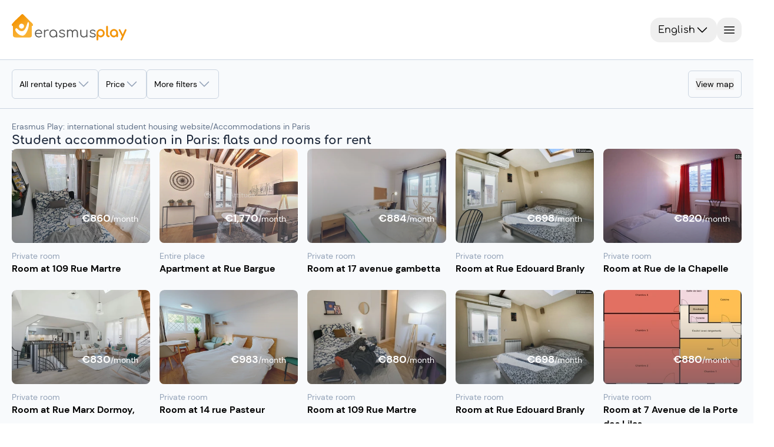

--- FILE ---
content_type: text/html;charset=utf-8
request_url: https://erasmusplay.com/en/paris.html
body_size: 93645
content:
<!DOCTYPE html><html><head><meta charset="utf-8">
<meta name="viewport" content="width=device-width, initial-scale=1.0, viewport-fit=cover">
<script type="importmap">{"imports":{"#entry":"/_nuxt/CNJ001Vr.js"}}</script>
<title>Student Housing in Paris - Rooms and Apartments for Rent | Erasmus Play</title>
<link rel="preconnect" href="https://www.googletagmanager.com">
<style>*,::backdrop,:after,:before{--tw-border-spacing-x:0;--tw-border-spacing-y:0;--tw-translate-x:0;--tw-translate-y:0;--tw-rotate:0;--tw-skew-x:0;--tw-skew-y:0;--tw-scale-x:1;--tw-scale-y:1;--tw-pan-x: ;--tw-pan-y: ;--tw-pinch-zoom: ;--tw-scroll-snap-strictness:proximity;--tw-gradient-from-position: ;--tw-gradient-via-position: ;--tw-gradient-to-position: ;--tw-ordinal: ;--tw-slashed-zero: ;--tw-numeric-figure: ;--tw-numeric-spacing: ;--tw-numeric-fraction: ;--tw-ring-inset: ;--tw-ring-offset-width:0px;--tw-ring-offset-color:#fff;--tw-ring-color:#3b82f680;--tw-ring-offset-shadow:0 0 #0000;--tw-ring-shadow:0 0 #0000;--tw-shadow:0 0 #0000;--tw-shadow-colored:0 0 #0000;--tw-blur: ;--tw-brightness: ;--tw-contrast: ;--tw-grayscale: ;--tw-hue-rotate: ;--tw-invert: ;--tw-saturate: ;--tw-sepia: ;--tw-drop-shadow: ;--tw-backdrop-blur: ;--tw-backdrop-brightness: ;--tw-backdrop-contrast: ;--tw-backdrop-grayscale: ;--tw-backdrop-hue-rotate: ;--tw-backdrop-invert: ;--tw-backdrop-opacity: ;--tw-backdrop-saturate: ;--tw-backdrop-sepia: ;--tw-contain-size: ;--tw-contain-layout: ;--tw-contain-paint: ;--tw-contain-style: }/*! tailwindcss v3.4.18 | MIT License | https://tailwindcss.com*/*,:after,:before{border:0 solid #e5e7eb;box-sizing:border-box}:after,:before{--tw-content:""}:host,html{line-height:1.5;-webkit-text-size-adjust:100%;font-family:DM Sans,sans-serif;font-feature-settings:normal;font-variation-settings:normal;tab-size:4;-webkit-tap-highlight-color:transparent}body{line-height:inherit;margin:0}hr{border-top-width:1px;color:inherit;height:0}abbr:where([title]){-webkit-text-decoration:underline dotted;text-decoration:underline dotted}h1,h2,h3,h4,h5,h6{font-size:inherit;font-weight:inherit}a{color:inherit;text-decoration:inherit}b,strong{font-weight:bolder}code,kbd,pre,samp{font-family:ui-monospace,SFMono-Regular,Menlo,Monaco,Consolas,Liberation Mono,Courier New,monospace;font-feature-settings:normal;font-size:1em;font-variation-settings:normal}small{font-size:80%}sub,sup{font-size:75%;line-height:0;position:relative;vertical-align:initial}sub{bottom:-.25em}sup{top:-.5em}table{border-collapse:collapse;border-color:inherit;text-indent:0}button,input,optgroup,select,textarea{color:inherit;font-family:inherit;font-feature-settings:inherit;font-size:100%;font-variation-settings:inherit;font-weight:inherit;letter-spacing:inherit;line-height:inherit;margin:0;padding:0}button,select{text-transform:none}button,input:where([type=button]),input:where([type=reset]),input:where([type=submit]){-webkit-appearance:button;background-color:initial;background-image:none}:-moz-focusring{outline:auto}:-moz-ui-invalid{box-shadow:none}progress{vertical-align:initial}::-webkit-inner-spin-button,::-webkit-outer-spin-button{height:auto}[type=search]{-webkit-appearance:textfield;outline-offset:-2px}::-webkit-search-decoration{-webkit-appearance:none}::-webkit-file-upload-button{-webkit-appearance:button;font:inherit}summary{display:list-item}blockquote,dd,dl,figure,h1,h2,h3,h4,h5,h6,hr,p,pre{margin:0}fieldset{margin:0}fieldset,legend{padding:0}menu,ol,ul{list-style:none;margin:0;padding:0}dialog{padding:0}textarea{resize:vertical}input::placeholder,textarea::placeholder{color:#9ca3af;opacity:1}[role=button],button{cursor:pointer}:disabled{cursor:default}audio,canvas,embed,iframe,img,object,svg,video{display:block;vertical-align:middle}img,video{height:auto;max-width:100%}[hidden]:where(:not([hidden=until-found])){display:none}.container{width:100%}@media(min-width:475px){.container{max-width:475px}}@media(min-width:640px){.container{max-width:640px}}@media(min-width:768px){.container{max-width:768px}}@media(min-width:1024px){.container{max-width:1024px}}@media(min-width:1070px){.container{max-width:1070px}}@media(min-width:1280px){.container{max-width:1280px}}@media(min-width:1440px){.container{max-width:1440px}}@media(min-width:1920px){.container{max-width:1920px}}.sr-only{height:1px;margin:-1px;overflow:hidden;padding:0;position:absolute;width:1px;clip:rect(0,0,0,0);border-width:0;white-space:nowrap}.pointer-events-none{pointer-events:none}.visible{visibility:visible}.invisible{visibility:hidden}.static{position:static}.fixed{position:fixed}.absolute{position:absolute}.relative{position:relative}.sticky{position:sticky}.inset-0{inset:0}.inset-y-0{bottom:0;top:0}.\!top-\[210px\]{top:210px!important}.\!top-\[270px\]{top:270px!important}.-bottom-1{bottom:-.25rem}.-bottom-2{bottom:-.5rem}.-bottom-24{bottom:-6rem}.-left-2{left:-.5rem}.-left-4{left:-1rem}.-left-6{left:-1.5rem}.-right-1{right:-.25rem}.-right-2{right:-.5rem}.-right-4{right:-1rem}.-top-1{top:-.25rem}.-top-10{top:-2.5rem}.-top-2{top:-.5rem}.-top-5{top:-1.25rem}.bottom-0{bottom:0}.bottom-16{bottom:4rem}.bottom-2{bottom:.5rem}.bottom-20{bottom:5rem}.bottom-24{bottom:6rem}.bottom-28{bottom:7rem}.bottom-3{bottom:.75rem}.bottom-4{bottom:1rem}.bottom-5{bottom:1.25rem}.bottom-6{bottom:1.5rem}.bottom-8{bottom:2rem}.bottom-\[-5px\]{bottom:-5px}.bottom-\[-7px\]{bottom:-7px}.bottom-\[10px\]{bottom:10px}.bottom-\[35rem\]{bottom:35rem}.left-0{left:0}.left-1\/2{left:50%}.left-2\.5{left:.625rem}.left-2\/3{left:66.666667%}.left-20{left:5rem}.left-3{left:.75rem}.left-4{left:1rem}.left-6{left:1.5rem}.left-8{left:2rem}.left-\[-45\%\]{left:-45%}.left-\[calc\(50\%-5px\)\]{left:calc(50% - 5px)}.right-0{right:0}.right-1\/2{right:50%}.right-10{right:2.5rem}.right-2{right:.5rem}.right-20{right:5rem}.right-3{right:.75rem}.right-4{right:1rem}.right-5{right:1.25rem}.right-6{right:1.5rem}.right-\[-10px\]{right:-10px}.top-0{top:0}.top-1\/2{top:50%}.top-1\/4{top:25%}.top-10{top:2.5rem}.top-2{top:.5rem}.top-20{top:5rem}.top-3{top:.75rem}.top-8{top:2rem}.top-\[-18\%\]{top:-18%}.top-\[-9px\]{top:-9px}.top-\[120px\]{top:120px}.top-\[171px\]{top:171px}.top-full{top:100%}.isolate{isolation:isolate}.\!z-0{z-index:0!important}.-z-10{z-index:-10}.z-0{z-index:0}.z-10{z-index:10}.z-100{z-index:100}.z-20{z-index:20}.z-30{z-index:30}.z-40{z-index:40}.z-50{z-index:50}.z-60{z-index:60}.z-70{z-index:70}.z-\[10000\]{z-index:10000}.z-\[1000\]{z-index:1000}.z-\[19\]{z-index:19}.z-\[1\]{z-index:1}.z-\[9997\]{z-index:9997}.z-\[9998\]{z-index:9998}.z-\[9999\]{z-index:9999}.z-inf{z-index:2000}.\!order-1{order:1!important}.\!order-2{order:2!important}.\!order-8{order:8!important}.order-1{order:1}.order-2{order:2}.order-3{order:3}.order-4{order:4}.order-first{order:-9999}.order-last{order:9999}.col-span-1{grid-column:span 1/span 1}.col-span-2{grid-column:span 2/span 2}.col-span-3{grid-column:span 3/span 3}.col-span-4{grid-column:span 4/span 4}.col-span-5{grid-column:span 5/span 5}.col-span-full{grid-column:1/-1}.col-start-1{grid-column-start:1}.col-start-2{grid-column-start:2}.col-end-2{grid-column-end:2}.col-end-3{grid-column-end:3}.row-span-2{grid-row:span 2/span 2}.row-start-1{grid-row-start:1}.row-start-2{grid-row-start:2}.row-end-3{grid-row-end:3}.float-right{float:right}.\!m-0{margin:0!important}.-m-2{margin:-.5rem}.m-0{margin:0}.m-2{margin:.5rem}.m-4{margin:1rem}.-mx-4{margin-left:-1rem;margin-right:-1rem}.-mx-5{margin-left:-1.25rem;margin-right:-1.25rem}.-mx-6{margin-left:-1.5rem;margin-right:-1.5rem}.-mx-\[15px\]{margin-left:-15px;margin-right:-15px}.-mx-\[50vw\]{margin-left:-50vw;margin-right:-50vw}.mx-0{margin-left:0;margin-right:0}.mx-1{margin-left:.25rem;margin-right:.25rem}.mx-2{margin-left:.5rem;margin-right:.5rem}.mx-24{margin-left:6rem;margin-right:6rem}.mx-3{margin-left:.75rem;margin-right:.75rem}.mx-5{margin-left:1.25rem;margin-right:1.25rem}.mx-6{margin-left:1.5rem;margin-right:1.5rem}.mx-8{margin-left:2rem;margin-right:2rem}.mx-\[10\%\]{margin-left:10%;margin-right:10%}.mx-\[3px\]{margin-left:3px;margin-right:3px}.mx-\[50px\]{margin-left:50px;margin-right:50px}.mx-auto{margin-left:auto;margin-right:auto}.my-0{margin-bottom:0;margin-top:0}.my-1{margin-bottom:.25rem;margin-top:.25rem}.my-2{margin-bottom:.5rem;margin-top:.5rem}.my-3{margin-bottom:.75rem;margin-top:.75rem}.my-4{margin-bottom:1rem;margin-top:1rem}.my-5{margin-bottom:1.25rem;margin-top:1.25rem}.my-8{margin-bottom:2rem;margin-top:2rem}.my-\[10px\]{margin-bottom:10px;margin-top:10px}.my-\[5\%\]{margin-bottom:5%;margin-top:5%}.-mb-4{margin-bottom:-1rem}.-ml-5{margin-left:-1.25rem}.-ml-\[29px\]{margin-left:-29px}.-mt-1{margin-top:-.25rem}.-mt-3{margin-top:-.75rem}.-mt-4{margin-top:-1rem}.-mt-6{margin-top:-1.5rem}.-mt-\[29px\]{margin-top:-29px}.mb-0{margin-bottom:0}.mb-1{margin-bottom:.25rem}.mb-1\.5{margin-bottom:.375rem}.mb-10{margin-bottom:2.5rem}.mb-12{margin-bottom:3rem}.mb-2{margin-bottom:.5rem}.mb-20{margin-bottom:5rem}.mb-24{margin-bottom:6rem}.mb-3{margin-bottom:.75rem}.mb-4{margin-bottom:1rem}.mb-5{margin-bottom:1.25rem}.mb-6{margin-bottom:1.5rem}.mb-8{margin-bottom:2rem}.mb-\[7px\]{margin-bottom:7px}.ml-1{margin-left:.25rem}.ml-12{margin-left:3rem}.ml-2{margin-left:.5rem}.ml-28{margin-left:7rem}.ml-4{margin-left:1rem}.ml-5{margin-left:1.25rem}.ml-8{margin-left:2rem}.ml-auto{margin-left:auto}.mr-0{margin-right:0}.mr-1{margin-right:.25rem}.mr-12{margin-right:3rem}.mr-2{margin-right:.5rem}.mr-3{margin-right:.75rem}.mr-4{margin-right:1rem}.mr-8{margin-right:2rem}.mr-\[25\%\]{margin-right:25%}.mr-auto{margin-right:auto}.mt-0{margin-top:0}.mt-0\.5{margin-top:.125rem}.mt-1{margin-top:.25rem}.mt-10{margin-top:2.5rem}.mt-2{margin-top:.5rem}.mt-3{margin-top:.75rem}.mt-4{margin-top:1rem}.mt-5{margin-top:1.25rem}.mt-6{margin-top:1.5rem}.mt-7{margin-top:1.75rem}.mt-8{margin-top:2rem}.mt-\[12vh\]{margin-top:12vh}.mt-\[25px\]{margin-top:25px}.mt-\[350px\]{margin-top:350px}.mt-\[5px\]{margin-top:5px}.mt-auto{margin-top:auto}.mt-calc20px_62vw{margin-top:calc(20px + 62vw)}.box-border{box-sizing:border-box}.box-content{box-sizing:initial}.line-clamp-1{-webkit-line-clamp:1}.line-clamp-1,.line-clamp-2{display:-webkit-box;overflow:hidden;-webkit-box-orient:vertical}.line-clamp-2{-webkit-line-clamp:2}.line-clamp-4{display:-webkit-box;overflow:hidden;-webkit-box-orient:vertical;-webkit-line-clamp:4}.\!block{display:block!important}.block{display:block}.inline-block{display:inline-block}.inline{display:inline}.\!flex{display:flex!important}.flex{display:flex}.inline-flex{display:inline-flex}.table{display:table}.grid{display:grid}.contents{display:contents}.list-item{display:list-item}.\!hidden{display:none!important}.hidden{display:none}.aspect-square{aspect-ratio:1/1}.size-4{height:1rem;width:1rem}.size-6{height:1.5rem;width:1.5rem}.\!h-10{height:2.5rem!important}.\!h-14{height:3.5rem!important}.\!h-3{height:.75rem!important}.\!h-7{height:1.75rem!important}.\!h-\[58px\]{height:58px!important}.\!h-fit{height:fit-content!important}.h-0{height:0}.h-1{height:.25rem}.h-1\/2{height:50%}.h-1\/3{height:33.333333%}.h-10{height:2.5rem}.h-11{height:2.75rem}.h-12{height:3rem}.h-14{height:3.5rem}.h-16{height:4rem}.h-2{height:.5rem}.h-2\.5{height:.625rem}.h-2\/4{height:50%}.h-24{height:6rem}.h-3{height:.75rem}.h-3\/4{height:75%}.h-30px{height:30px}.h-32{height:8rem}.h-36{height:9rem}.h-4{height:1rem}.h-40{height:10rem}.h-45px{height:45px}.h-48{height:12rem}.h-5{height:1.25rem}.h-52{height:13rem}.h-56{height:14rem}.h-6{height:1.5rem}.h-60{height:15rem}.h-64{height:16rem}.h-7{height:1.75rem}.h-72{height:18rem}.h-8{height:2rem}.h-80{height:20rem}.h-9{height:2.25rem}.h-96{height:24rem}.h-\[120px\]{height:120px}.h-\[128px\]{height:128px}.h-\[136\%\]{height:136%}.h-\[144px\]{height:144px}.h-\[180px\]{height:180px}.h-\[18px\]{height:18px}.h-\[1px\]{height:1px}.h-\[20vh\]{height:20vh}.h-\[215px\]{height:215px}.h-\[25px\]{height:25px}.h-\[27vh\]{height:27vh}.h-\[280px\]{height:280px}.h-\[28rem\]{height:28rem}.h-\[2px\]{height:2px}.h-\[40vh\]{height:40vh}.h-\[436px\]{height:436px}.h-\[453px\]{height:453px}.h-\[460px\]{height:460px}.h-\[462px\]{height:462px}.h-\[468px\]{height:468px}.h-\[4px\]{height:4px}.h-\[52px\]{height:52px}.h-\[536px\]{height:536px}.h-\[5px\]{height:5px}.h-\[70px\]{height:70px}.h-\[90\%\]{height:90%}.h-\[calc\(100vh_-_171px\)\]{height:calc(100vh - 171px)}.h-\[calc\(100vh_-_90px\)\]{height:calc(100vh - 90px)}.h-auto{height:auto}.h-fit{height:fit-content}.h-full{height:100%}.h-px{height:1px}.h-screen{height:100vh}.max-h-0{max-height:0}.max-h-32{max-height:8rem}.max-h-80{max-height:20rem}.max-h-\[100\%\]{max-height:100%}.max-h-\[150px\]{max-height:150px}.max-h-\[250px\]{max-height:250px}.max-h-\[60vh\]{max-height:60vh}.max-h-\[75vh\]{max-height:75vh}.max-h-\[90\%\]{max-height:90%}.max-h-\[90vh\]{max-height:90vh}.min-h-0{min-height:0}.min-h-10{min-height:2.5rem}.min-h-24{min-height:6rem}.min-h-32{min-height:8rem}.min-h-60{min-height:15rem}.min-h-9{min-height:2.25rem}.min-h-\[160px\]{min-height:160px}.min-h-\[250px\]{min-height:250px}.min-h-\[3rem\]{min-height:3rem}.min-h-\[4px\]{min-height:4px}.min-h-full{min-height:100%}.\!w-10{width:2.5rem!important}.\!w-14{width:3.5rem!important}.\!w-3{width:.75rem!important}.\!w-7{width:1.75rem!important}.\!w-\[58px\]{width:58px!important}.w-0{width:0}.w-1{width:.25rem}.w-1\/12{width:8.333333%}.w-1\/2{width:50%}.w-1\/3{width:33.333333%}.w-1\/4{width:25%}.w-10{width:2.5rem}.w-11\/12{width:91.666667%}.w-12{width:3rem}.w-16{width:4rem}.w-195px{width:195px}.w-2{width:.5rem}.w-2\/3{width:66.666667%}.w-24{width:6rem}.w-3{width:.75rem}.w-3\/4{width:75%}.w-32{width:8rem}.w-36{width:9rem}.w-4{width:1rem}.w-40{width:10rem}.w-48{width:12rem}.w-5{width:1.25rem}.w-6{width:1.5rem}.w-60{width:15rem}.w-64{width:16rem}.w-7{width:1.75rem}.w-72{width:18rem}.w-8{width:2rem}.w-9{width:2.25rem}.w-96{width:24rem}.w-\[101\%\]{width:101%}.w-\[110\%\]{width:110%}.w-\[124px\]{width:124px}.w-\[138px\]{width:138px}.w-\[180px\]{width:180px}.w-\[18px\]{width:18px}.w-\[1px\]{width:1px}.w-\[20\%\]{width:20%}.w-\[245px\]{width:245px}.w-\[30\%\]{width:30%}.w-\[350px\]{width:350px}.w-\[420px\]{width:420px}.w-\[45\%\]{width:45%}.w-\[4px\]{width:4px}.w-\[50\%\]{width:50%}.w-\[652px\]{width:652px}.w-\[70\%\]{width:70%}.w-\[calc\(100\%\+30px\)\]{width:calc(100% + 30px)}.w-auto{width:auto}.w-fit{width:fit-content}.w-full{width:100%}.w-max{width:max-content}.w-screen{width:100vw}.min-w-12{min-width:3rem}.min-w-16{min-width:4rem}.min-w-32{min-width:8rem}.min-w-36{min-width:9rem}.min-w-40{min-width:10rem}.min-w-6{min-width:1.5rem}.min-w-72{min-width:18rem}.min-w-\[100px\]{min-width:100px}.min-w-\[160px\]{min-width:160px}.min-w-\[200px\]{min-width:200px}.min-w-\[28px\]{min-width:28px}.min-w-\[300px\]{min-width:300px}.min-w-\[33\%\]{min-width:33%}.min-w-\[34px\]{min-width:34px}.min-w-\[60px\]{min-width:60px}.min-w-\[690px\]{min-width:690px}.min-w-\[min\(380px\,calc\(100\%_-_0\.5rem\)\)\]{min-width:min(380px,calc(100% - .5rem))}.min-w-fit{min-width:fit-content}.min-w-max{min-width:max-content}.\!max-w-full{max-width:100%!important}.\!max-w-none{max-width:none!important}.max-w-28{max-width:7rem}.max-w-48{max-width:12rem}.max-w-4xl{max-width:56rem}.max-w-\[100\%\]{max-width:100%}.max-w-\[1200px\]{max-width:1200px}.max-w-\[150px\]{max-width:150px}.max-w-\[405px\]{max-width:405px}.max-w-\[560px\]{max-width:560px}.max-w-\[65\%\]{max-width:65%}.max-w-\[80\%\]{max-width:80%}.max-w-\[82rem\]{max-width:82rem}.max-w-\[85\%\]{max-width:85%}.max-w-full{max-width:100%}.max-w-md{max-width:28rem}.max-w-screen-sm{max-width:640px}.max-w-screen-xl{max-width:1280px}.max-w-sm{max-width:24rem}.max-w-xs{max-width:20rem}.flex-1{flex:1 1 0%}.flex-shrink-0{flex-shrink:0}.flex-grow,.grow{flex-grow:1}.border-collapse{border-collapse:collapse}.-translate-x-1\/2{--tw-translate-x:-50%}.-translate-x-1\/2,.-translate-y-1\/2{transform:translate(var(--tw-translate-x),var(--tw-translate-y)) rotate(var(--tw-rotate)) skew(var(--tw-skew-x)) skewY(var(--tw-skew-y)) scaleX(var(--tw-scale-x)) scaleY(var(--tw-scale-y))}.-translate-y-1\/2{--tw-translate-y:-50%}.translate-x-0{--tw-translate-x:0px}.translate-x-0,.translate-x-1\/2{transform:translate(var(--tw-translate-x),var(--tw-translate-y)) rotate(var(--tw-rotate)) skew(var(--tw-skew-x)) skewY(var(--tw-skew-y)) scaleX(var(--tw-scale-x)) scaleY(var(--tw-scale-y))}.translate-x-1\/2{--tw-translate-x:50%}.translate-x-full{--tw-translate-x:100%}.translate-x-full,.translate-y-0{transform:translate(var(--tw-translate-x),var(--tw-translate-y)) rotate(var(--tw-rotate)) skew(var(--tw-skew-x)) skewY(var(--tw-skew-y)) scaleX(var(--tw-scale-x)) scaleY(var(--tw-scale-y))}.translate-y-0{--tw-translate-y:0px}.translate-y-1\/4{--tw-translate-y:25%}.translate-y-1\/4,.translate-y-4{transform:translate(var(--tw-translate-x),var(--tw-translate-y)) rotate(var(--tw-rotate)) skew(var(--tw-skew-x)) skewY(var(--tw-skew-y)) scaleX(var(--tw-scale-x)) scaleY(var(--tw-scale-y))}.translate-y-4{--tw-translate-y:1rem}.scale-x-\[-1\]{--tw-scale-x:-1}.scale-x-\[-1\],.transform{transform:translate(var(--tw-translate-x),var(--tw-translate-y)) rotate(var(--tw-rotate)) skew(var(--tw-skew-x)) skewY(var(--tw-skew-y)) scaleX(var(--tw-scale-x)) scaleY(var(--tw-scale-y))}@keyframes progress{0%{width:0}to{width:100%}}.animate-progress{animation:progress 5s ease-in-out forwards}@keyframes pulse{0%,to{opacity:1}50%{opacity:.5}}.animate-pulse{animation:pulse 2s cubic-bezier(.4,0,.6,1) infinite}@keyframes shake{0%,25%,to{transform:translate(0) rotate(0)}20%,5%{transform:translate(-1px) rotate(15deg)}10%,15%{transform:translate(1px) rotate(-15deg)}}.animate-shake{animation:shake 4s ease-in-out infinite}@keyframes shimmer{0%{left:-45%}to{left:100%}}.animate-shimmer{animation:shimmer 1s infinite}@keyframes spin{0%{transform:rotate(0)}to{transform:rotate(1turn)}}.animate-spin{animation:spin 1s linear infinite}.cursor-crosshair{cursor:crosshair}.cursor-default{cursor:default}.cursor-grab{cursor:grab}.cursor-not-allowed{cursor:not-allowed}.cursor-pointer{cursor:pointer}.touch-manipulation{touch-action:manipulation}.select-none{-webkit-user-select:none;user-select:none}.resize-none{resize:none}.resize{resize:both}.list-inside{list-style-position:inside}.list-disc{list-style-type:disc}.list-none{list-style-type:none}.appearance-none{appearance:none}.columns-2{column-count:2}.auto-cols-max{grid-auto-columns:max-content}.grid-flow-col{grid-auto-flow:column}.grid-cols-1{grid-template-columns:repeat(1,minmax(0,1fr))}.grid-cols-2{grid-template-columns:repeat(2,minmax(0,1fr))}.grid-cols-2auto{grid-template-columns:auto auto}.grid-cols-3{grid-template-columns:repeat(3,minmax(0,1fr))}.grid-cols-4{grid-template-columns:repeat(4,minmax(0,1fr))}.grid-cols-\[1fr\]{grid-template-columns:1fr}.grid-cols-\[auto\,1fr\]{grid-template-columns:auto 1fr}.grid-cols-\[auto\,auto\]{grid-template-columns:auto auto}.grid-cols-\[auto_1fr\]{grid-template-columns:auto 1fr}.grid-rows-1{grid-template-rows:repeat(1,minmax(0,1fr))}.grid-rows-2{grid-template-rows:repeat(2,minmax(0,1fr))}.grid-rows-2auto{grid-template-rows:auto auto}.grid-rows-4{grid-template-rows:repeat(4,minmax(0,1fr))}.grid-rows-\[auto\,1fr\]{grid-template-rows:auto 1fr}.grid-rows-\[auto_auto\]{grid-template-rows:auto auto}.flex-row{flex-direction:row}.flex-row-reverse{flex-direction:row-reverse}.flex-col{flex-direction:column}.flex-wrap{flex-wrap:wrap}.place-items-center{place-items:center}.content-center{align-content:center}.items-start{align-items:flex-start}.items-end{align-items:flex-end}.items-center{align-items:center}.items-stretch{align-items:stretch}.justify-start{justify-content:flex-start}.justify-end{justify-content:flex-end}.justify-center{justify-content:center}.\!justify-between{justify-content:space-between!important}.justify-between{justify-content:space-between}.justify-around{justify-content:space-around}.justify-evenly{justify-content:space-evenly}.justify-items-start{justify-items:start}.gap-0{gap:0}.gap-1{gap:.25rem}.gap-2{gap:.5rem}.gap-3{gap:.75rem}.gap-4{gap:1rem}.gap-5{gap:1.25rem}.gap-6{gap:1.5rem}.gap-8{gap:2rem}.gap-\[1px\]{gap:1px}.gap-x-1{column-gap:.25rem}.gap-x-2{column-gap:.5rem}.gap-x-3{column-gap:.75rem}.gap-x-4{column-gap:1rem}.gap-x-40{column-gap:10rem}.gap-x-5{column-gap:1.25rem}.gap-x-6{column-gap:1.5rem}.gap-y-2{row-gap:.5rem}.gap-y-3{row-gap:.75rem}.gap-y-4{row-gap:1rem}.gap-y-6{row-gap:1.5rem}.gap-y-7{row-gap:1.75rem}.gap-y-8{row-gap:2rem}.space-y-1>:not([hidden])~:not([hidden]){--tw-space-y-reverse:0;margin-bottom:calc(.25rem*var(--tw-space-y-reverse));margin-top:calc(.25rem*(1 - var(--tw-space-y-reverse)))}.space-y-2>:not([hidden])~:not([hidden]){--tw-space-y-reverse:0;margin-bottom:calc(.5rem*var(--tw-space-y-reverse));margin-top:calc(.5rem*(1 - var(--tw-space-y-reverse)))}.space-y-3>:not([hidden])~:not([hidden]){--tw-space-y-reverse:0;margin-bottom:calc(.75rem*var(--tw-space-y-reverse));margin-top:calc(.75rem*(1 - var(--tw-space-y-reverse)))}.self-start{align-self:flex-start}.self-end{align-self:flex-end}.self-center{align-self:center}.justify-self-end{justify-self:end}.justify-self-center{justify-self:center}.overflow-auto{overflow:auto}.overflow-hidden{overflow:hidden}.overflow-clip{overflow:clip}.overflow-scroll{overflow:scroll}.overflow-x-auto{overflow-x:auto}.overflow-y-auto{overflow-y:auto}.overflow-x-hidden{overflow-x:hidden}.overflow-y-hidden{overflow-y:hidden}.overflow-x-visible{overflow-x:visible}.overflow-x-scroll{overflow-x:scroll}.overflow-y-scroll{overflow-y:scroll}.truncate{overflow:hidden;white-space:nowrap}.text-ellipsis,.truncate{text-overflow:ellipsis}.hyphens-auto{-webkit-hyphens:auto;hyphens:auto}.whitespace-normal{white-space:normal}.whitespace-nowrap{white-space:nowrap}.whitespace-pre-wrap{white-space:pre-wrap}.text-nowrap{text-wrap:nowrap}.text-pretty{text-wrap:pretty}.break-words{overflow-wrap:break-word}.break-all{word-break:break-all}.rounded{border-radius:.25rem}.rounded-2xl{border-radius:1rem}.rounded-3xl{border-radius:1.5rem}.rounded-\[10px\]{border-radius:10px}.rounded-\[12px\]{border-radius:12px}.rounded-\[50\%\]{border-radius:50%}.rounded-\[5px\]{border-radius:5px}.rounded-full{border-radius:9999px}.rounded-lg{border-radius:.5rem}.rounded-md{border-radius:.375rem}.rounded-none{border-radius:0}.rounded-sm{border-radius:.125rem}.rounded-xl{border-radius:.75rem}.rounded-b-lg{border-bottom-left-radius:.5rem;border-bottom-right-radius:.5rem}.rounded-b-md{border-bottom-left-radius:.375rem;border-bottom-right-radius:.375rem}.rounded-b-none{border-bottom-left-radius:0;border-bottom-right-radius:0}.rounded-b-xl{border-bottom-left-radius:.75rem;border-bottom-right-radius:.75rem}.rounded-l-lg{border-bottom-left-radius:.5rem;border-top-left-radius:.5rem}.rounded-r-lg{border-bottom-right-radius:.5rem;border-top-right-radius:.5rem}.rounded-r-md{border-bottom-right-radius:.375rem;border-top-right-radius:.375rem}.rounded-r-none{border-bottom-right-radius:0;border-top-right-radius:0}.rounded-t{border-top-left-radius:.25rem;border-top-right-radius:.25rem}.rounded-t-2xl{border-top-left-radius:1rem;border-top-right-radius:1rem}.rounded-t-lg{border-top-left-radius:.5rem;border-top-right-radius:.5rem}.rounded-t-md{border-top-left-radius:.375rem;border-top-right-radius:.375rem}.rounded-t-xl{border-top-left-radius:.75rem;border-top-right-radius:.75rem}.rounded-bl-lg{border-bottom-left-radius:.5rem}.rounded-br-lg{border-bottom-right-radius:.5rem}.rounded-tl-2xl{border-top-left-radius:1rem}.rounded-tl-lg{border-top-left-radius:.5rem}.rounded-tr-2xl{border-top-right-radius:1rem}.rounded-tr-lg{border-top-right-radius:.5rem}.border{border-width:1px}.border-0{border-width:0}.border-2{border-width:2px}.border-\[1px\]{border-width:1px}.border-\[3px\]{border-width:3px}.border-\[4px\]{border-width:4px}.border-y{border-top-width:1px}.border-b,.border-y{border-bottom-width:1px}.border-b-2{border-bottom-width:2px}.border-b-4{border-bottom-width:4px}.border-l,.border-l-\[1px\]{border-left-width:1px}.border-l-\[5px\]{border-left-width:5px}.border-r{border-right-width:1px}.border-r-\[5px\]{border-right-width:5px}.border-t{border-top-width:1px}.border-t-4{border-top-width:4px}.border-t-\[5px\]{border-top-width:5px}.border-solid{border-style:solid}.border-dashed{border-style:dashed}.\!border-none{border-style:none!important}.border-none{border-style:none}.border-gray-200{--tw-border-opacity:1;border-color:rgb(229 231 235/var(--tw-border-opacity,1))}.border-gray-300{--tw-border-opacity:1;border-color:rgb(209 213 219/var(--tw-border-opacity,1))}.border-lille{border-color:rgba(31,131,137,var(--tw-bg-opacity))}.border-primary{border-color:rgba(243,146,0,var(--tw-bg-opacity))}.border-primary-15{border-color:#f3920026}.border-primary-25{border-color:#f3920040}.border-primary\/45{border-color:#f3920073}.border-secondary{border-color:#898988}.border-slate-100{--tw-border-opacity:1;border-color:rgb(241 245 249/var(--tw-border-opacity,1))}.border-slate-200{--tw-border-opacity:1;border-color:rgb(226 232 240/var(--tw-border-opacity,1))}.border-slate-300{--tw-border-opacity:1;border-color:rgb(203 213 225/var(--tw-border-opacity,1))}.border-slate-400{--tw-border-opacity:1;border-color:rgb(148 163 184/var(--tw-border-opacity,1))}.border-slate-50{--tw-border-opacity:1;border-color:rgb(248 250 252/var(--tw-border-opacity,1))}.border-slate-500{--tw-border-opacity:1;border-color:rgb(100 116 139/var(--tw-border-opacity,1))}.border-slate-600{--tw-border-opacity:1;border-color:rgb(71 85 105/var(--tw-border-opacity,1))}.border-slate-700{--tw-border-opacity:1;border-color:rgb(51 65 85/var(--tw-border-opacity,1))}.border-slate-800{--tw-border-opacity:1;border-color:rgb(30 41 59/var(--tw-border-opacity,1))}.border-transparent{border-color:#0000}.border-white{--tw-border-opacity:1;border-color:rgb(255 255 255/var(--tw-border-opacity,1))}.border-b-slate-300{--tw-border-opacity:1;border-bottom-color:rgb(203 213 225/var(--tw-border-opacity,1))}.border-l-transparent{border-left-color:#0000}.border-r-transparent{border-right-color:#0000}.\!bg-slate-900{--tw-bg-opacity:1!important;background-color:rgb(15 23 42/var(--tw-bg-opacity,1))!important}.bg-\[\#f7f8fa\]{--tw-bg-opacity:1;background-color:rgb(247 248 250/var(--tw-bg-opacity,1))}.bg-\[rgba\(255\,255\,255\,0\.6\)\]{background-color:#fff9}.bg-black{--tw-bg-opacity:1;background-color:rgb(0 0 0/var(--tw-bg-opacity,1))}.bg-black\/70{background-color:#000000b3}.bg-blue-500{--tw-bg-opacity:1;background-color:rgb(59 130 246/var(--tw-bg-opacity,1))}.bg-gray-100{--tw-bg-opacity:1;background-color:rgb(243 244 246/var(--tw-bg-opacity,1))}.bg-gray-200{--tw-bg-opacity:1;background-color:rgb(229 231 235/var(--tw-bg-opacity,1))}.bg-gray-300{--tw-bg-opacity:1;background-color:rgb(209 213 219/var(--tw-bg-opacity,1))}.bg-green-500{--tw-bg-opacity:1;background-color:rgb(34 197 94/var(--tw-bg-opacity,1))}.bg-green-600{--tw-bg-opacity:1;background-color:rgb(22 163 74/var(--tw-bg-opacity,1))}.bg-green-800{--tw-bg-opacity:1;background-color:rgb(22 101 52/var(--tw-bg-opacity,1))}.bg-inherit{background-color:inherit}.bg-lille{background-color:rgba(31,131,137,var(--tw-bg-opacity))}.bg-primary{background-color:rgba(243,146,0,var(--tw-bg-opacity))}.bg-primary-15{background-color:#f3920026}.bg-primary-25{background-color:#f3920040}.bg-primary\/20{background-color:#f3920033}.bg-red-100{--tw-bg-opacity:1;background-color:rgb(254 226 226/var(--tw-bg-opacity,1))}.bg-red-500{--tw-bg-opacity:1;background-color:rgb(239 68 68/var(--tw-bg-opacity,1))}.bg-red-600{--tw-bg-opacity:1;background-color:rgb(220 38 38/var(--tw-bg-opacity,1))}.bg-red-700{--tw-bg-opacity:1;background-color:rgb(185 28 28/var(--tw-bg-opacity,1))}.bg-slate-100{--tw-bg-opacity:1;background-color:rgb(241 245 249/var(--tw-bg-opacity,1))}.bg-slate-200{--tw-bg-opacity:1;background-color:rgb(226 232 240/var(--tw-bg-opacity,1))}.bg-slate-300{--tw-bg-opacity:1;background-color:rgb(203 213 225/var(--tw-bg-opacity,1))}.bg-slate-400{--tw-bg-opacity:1;background-color:rgb(148 163 184/var(--tw-bg-opacity,1))}.bg-slate-50{--tw-bg-opacity:1;background-color:rgb(248 250 252/var(--tw-bg-opacity,1))}.bg-slate-600{--tw-bg-opacity:1;background-color:rgb(71 85 105/var(--tw-bg-opacity,1))}.bg-slate-600\/10{background-color:#4755691a}.bg-slate-700{--tw-bg-opacity:1;background-color:rgb(51 65 85/var(--tw-bg-opacity,1))}.bg-slate-700\/20{background-color:#33415533}.bg-slate-800{--tw-bg-opacity:1;background-color:rgb(30 41 59/var(--tw-bg-opacity,1))}.bg-slate-900{--tw-bg-opacity:1;background-color:rgb(15 23 42/var(--tw-bg-opacity,1))}.bg-slate-950{--tw-bg-opacity:1;background-color:rgb(2 6 23/var(--tw-bg-opacity,1))}.bg-stone-600{--tw-bg-opacity:1;background-color:rgb(87 83 78/var(--tw-bg-opacity,1))}.bg-transparent{background-color:initial}.bg-white{--tw-bg-opacity:1;background-color:rgb(255 255 255/var(--tw-bg-opacity,1))}.bg-yellow-500{--tw-bg-opacity:1;background-color:rgb(234 179 8/var(--tw-bg-opacity,1))}.bg-yellow-600{--tw-bg-opacity:1;background-color:rgb(202 138 4/var(--tw-bg-opacity,1))}.bg-opacity-0{--tw-bg-opacity:0}.bg-opacity-10{--tw-bg-opacity:.1}.bg-opacity-100{--tw-bg-opacity:1}.bg-opacity-15{--tw-bg-opacity:.15}.bg-opacity-20{--tw-bg-opacity:.2}.bg-opacity-25{--tw-bg-opacity:.25}.bg-opacity-30{--tw-bg-opacity:.3}.bg-opacity-50{--tw-bg-opacity:.5}.bg-opacity-70{--tw-bg-opacity:.7}.bg-opacity-90{--tw-bg-opacity:.9}.bg-opacity-95{--tw-bg-opacity:.95}.bg-gradient-to-b{background-image:linear-gradient(to bottom,var(--tw-gradient-stops))}.bg-gradient-to-r{background-image:linear-gradient(to right,var(--tw-gradient-stops))}.bg-gradient-to-t{background-image:linear-gradient(to top,var(--tw-gradient-stops))}.bg-lille-gradient{background-image:linear-gradient(90deg,#27a7af,#1f8389)}.bg-none{background-image:none}.bg-primary-gradient{background-image:linear-gradient(90deg,#f9b233,#f39200)}.from-\[\#0a6d7a\]{--tw-gradient-from:#0a6d7a var(--tw-gradient-from-position);--tw-gradient-to:#0a6d7a00 var(--tw-gradient-to-position);--tw-gradient-stops:var(--tw-gradient-from),var(--tw-gradient-to)}.from-\[\#0c7d8b\]{--tw-gradient-from:#0c7d8b var(--tw-gradient-from-position);--tw-gradient-to:#0c7d8b00 var(--tw-gradient-to-position);--tw-gradient-stops:var(--tw-gradient-from),var(--tw-gradient-to)}.from-\[rgba\(243\,146\,0\,1\)\]{--tw-gradient-from:#f39200 var(--tw-gradient-from-position);--tw-gradient-to:#f3920000 var(--tw-gradient-to-position);--tw-gradient-stops:var(--tw-gradient-from),var(--tw-gradient-to)}.from-\[rgba\(249\,178\,51\,1\)\]{--tw-gradient-from:#f9b233 var(--tw-gradient-from-position);--tw-gradient-to:#f9b23300 var(--tw-gradient-to-position);--tw-gradient-stops:var(--tw-gradient-from),var(--tw-gradient-to)}.from-gray-600{--tw-gradient-from:#4b5563 var(--tw-gradient-from-position);--tw-gradient-to:#4b556300 var(--tw-gradient-to-position);--tw-gradient-stops:var(--tw-gradient-from),var(--tw-gradient-to)}.from-orange-600{--tw-gradient-from:#ea580c var(--tw-gradient-from-position);--tw-gradient-to:#ea580c00 var(--tw-gradient-to-position);--tw-gradient-stops:var(--tw-gradient-from),var(--tw-gradient-to)}.from-slate-50{--tw-gradient-from:#f8fafc var(--tw-gradient-from-position);--tw-gradient-to:#f8fafc00 var(--tw-gradient-to-position);--tw-gradient-stops:var(--tw-gradient-from),var(--tw-gradient-to)}.from-slate-700{--tw-gradient-from:#334155 var(--tw-gradient-from-position);--tw-gradient-to:#33415500 var(--tw-gradient-to-position);--tw-gradient-stops:var(--tw-gradient-from),var(--tw-gradient-to)}.from-slate-800{--tw-gradient-from:#1e293b var(--tw-gradient-from-position);--tw-gradient-to:#1e293b00 var(--tw-gradient-to-position);--tw-gradient-stops:var(--tw-gradient-from),var(--tw-gradient-to)}.to-\[\#0a4850\]{--tw-gradient-to:#0a4850 var(--tw-gradient-to-position)}.to-\[\#0e6672\]{--tw-gradient-to:#0e6672 var(--tw-gradient-to-position)}.to-\[rgba\(243\,112\,0\,1\)\]{--tw-gradient-to:#f37000 var(--tw-gradient-to-position)}.to-\[rgba\(243\,146\,0\,1\)\]{--tw-gradient-to:#f39200 var(--tw-gradient-to-position)}.to-slate-800{--tw-gradient-to:#1e293b var(--tw-gradient-to-position)}.to-slate-900{--tw-gradient-to:#0f172a var(--tw-gradient-to-position)}.to-transparent{--tw-gradient-to:#0000 var(--tw-gradient-to-position)}.to-yellow-500{--tw-gradient-to:#eab308 var(--tw-gradient-to-position)}.bg-\[length\:66\%_auto\]{background-size:66% auto}.bg-cover{background-size:cover}.bg-center{background-position:50%}.bg-no-repeat{background-repeat:no-repeat}.\!fill-transparent{fill:#0000!important}.fill-current{fill:currentColor}.fill-none{fill:none}.fill-slate-100{fill:#f1f5f9}.fill-slate-600{fill:#475569}.fill-slate-900{fill:#0f172a}.fill-white{fill:#fff}.stroke-black{stroke:#000}.stroke-lille{stroke:rgba(31,131,137,var(--tw-bg-opacity))}.stroke-primary{stroke:rgba(243,146,0,var(--tw-bg-opacity))}.stroke-slate-400{stroke:#94a3b8}.stroke-slate-600{stroke:#475569}.stroke-slate-800{stroke:#1e293b}.stroke-slate-900{stroke:#0f172a}.stroke-white{stroke:#fff}.stroke-2{stroke-width:2}.stroke-\[1\.25\]{stroke-width:1.25}.stroke-\[1\.5px\]{stroke-width:1.5px}.stroke-\[1\.75\]{stroke-width:1.75}.stroke-\[1px\]{stroke-width:1px}.stroke-\[2\.5\]{stroke-width:2.5}.stroke-\[3\]{stroke-width:3}.object-cover{object-fit:cover}.object-center{object-position:center}.\!p-0{padding:0!important}.p-0{padding:0}.p-0\.5{padding:.125rem}.p-1{padding:.25rem}.p-10{padding:2.5rem}.p-12{padding:3rem}.p-2{padding:.5rem}.p-3{padding:.75rem}.p-4{padding:1rem}.p-5{padding:1.25rem}.p-6{padding:1.5rem}.p-8{padding:2rem}.p-\[2px\]{padding:2px}.\!px-3{padding-left:.75rem!important;padding-right:.75rem!important}.px-0{padding-left:0;padding-right:0}.px-12{padding-left:3rem;padding-right:3rem}.px-16{padding-left:4rem;padding-right:4rem}.px-2{padding-left:.5rem;padding-right:.5rem}.px-3{padding-left:.75rem;padding-right:.75rem}.px-4{padding-left:1rem;padding-right:1rem}.px-5{padding-left:1.25rem;padding-right:1.25rem}.px-6{padding-left:1.5rem;padding-right:1.5rem}.px-8{padding-left:2rem;padding-right:2rem}.py-0\.5{padding-bottom:.125rem;padding-top:.125rem}.py-1{padding-bottom:.25rem;padding-top:.25rem}.py-1\.5{padding-bottom:.375rem;padding-top:.375rem}.py-2{padding-bottom:.5rem;padding-top:.5rem}.py-2\.5{padding-bottom:.625rem;padding-top:.625rem}.py-3{padding-bottom:.75rem;padding-top:.75rem}.py-4{padding-bottom:1rem;padding-top:1rem}.py-5{padding-bottom:1.25rem;padding-top:1.25rem}.py-6{padding-bottom:1.5rem;padding-top:1.5rem}.py-8{padding-bottom:2rem;padding-top:2rem}.\!pb-0{padding-bottom:0!important}.pb-1{padding-bottom:.25rem}.pb-2{padding-bottom:.5rem}.pb-3{padding-bottom:.75rem}.pb-4{padding-bottom:1rem}.pb-5{padding-bottom:1.25rem}.pb-52{padding-bottom:13rem}.pb-\[3px\]{padding-bottom:3px}.pb-\[56\.25\%\]{padding-bottom:56.25%}.pl-1{padding-left:.25rem}.pl-2{padding-left:.5rem}.pl-4{padding-left:1rem}.pl-5{padding-left:1.25rem}.pl-\[10px\]{padding-left:10px}.pr-2{padding-right:.5rem}.pr-3{padding-right:.75rem}.pr-4{padding-right:1rem}.pr-8{padding-right:2rem}.pr-\[10px\]{padding-right:10px}.pt-0{padding-top:0}.pt-1{padding-top:.25rem}.pt-10{padding-top:2.5rem}.pt-12{padding-top:3rem}.pt-2{padding-top:.5rem}.pt-24{padding-top:6rem}.pt-3{padding-top:.75rem}.pt-4{padding-top:1rem}.pt-8{padding-top:2rem}.pt-\[5px\]{padding-top:5px}.pt-\[60px\]{padding-top:60px}.pt-\[70px\]{padding-top:70px}.text-left{text-align:left}.text-center{text-align:center}.text-right{text-align:right}.text-justify{text-align:justify}.text-start{text-align:start}.text-end{text-align:end}.font-body{font-family:DM Sans,sans-serif}.font-comfortaa{font-family:Comfortaa,sans-serif}.font-mono{font-family:ui-monospace,SFMono-Regular,Menlo,Monaco,Consolas,Liberation Mono,Courier New,monospace}.font-sans{font-family:DM Sans,sans-serif}.text-2xl{font-size:1.5rem;line-height:2rem}.text-2xs{font-size:.5rem;line-height:.75rem}.text-3xl{font-size:1.875rem;line-height:2.25rem}.text-4xl{font-size:2.25rem;line-height:2.5rem}.text-6xl{font-size:3.75rem;line-height:1}.text-\[1\.3rem\]{font-size:1.3rem}.text-\[32px\]{font-size:32px}.text-\[60px\]{font-size:60px}.text-base{font-size:1rem;line-height:1.5rem}.text-lg{font-size:1.125rem;line-height:1.75rem}.text-sm{font-size:.875rem;line-height:1.25rem}.text-xl{font-size:1.25rem;line-height:1.75rem}.text-xs{font-size:.75rem;line-height:1rem}.\!font-bold{font-weight:700!important}.font-bold{font-weight:700}.font-light{font-weight:300}.font-medium{font-weight:500}.font-normal{font-weight:400}.font-semibold{font-weight:600}.uppercase{text-transform:uppercase}.lowercase{text-transform:lowercase}.capitalize{text-transform:capitalize}.italic{font-style:italic}.leading-5{line-height:1.25rem}.leading-9{line-height:2.25rem}.leading-\[18px\]{line-height:18px}.leading-\[200px\]{line-height:200px}.leading-\[22px\]{line-height:22px}.leading-\[35px\]{line-height:35px}.leading-\[40px\]{line-height:40px}.leading-\[47px\]{line-height:47px}.leading-\[57px\]{line-height:57px}.leading-normal{line-height:1.5}.leading-tight{line-height:1.25}.tracking-\[0\],.tracking-normal{letter-spacing:0}.\!text-lille{color:rgba(31,131,137,var(--tw-bg-opacity))!important}.\!text-primary{color:rgba(243,146,0,var(--tw-bg-opacity))!important}.text-\[\#333\]{--tw-text-opacity:1;color:rgb(51 51 51/var(--tw-text-opacity,1))}.text-\[\#484848\]{--tw-text-opacity:1;color:rgb(72 72 72/var(--tw-text-opacity,1))}.text-black{--tw-text-opacity:1;color:rgb(0 0 0/var(--tw-text-opacity,1))}.text-blue-700{--tw-text-opacity:1;color:rgb(29 78 216/var(--tw-text-opacity,1))}.text-blue-800{--tw-text-opacity:1;color:rgb(30 64 175/var(--tw-text-opacity,1))}.text-blue-900{--tw-text-opacity:1;color:rgb(30 58 138/var(--tw-text-opacity,1))}.text-gray-500{--tw-text-opacity:1;color:rgb(107 114 128/var(--tw-text-opacity,1))}.text-gray-600{--tw-text-opacity:1;color:rgb(75 85 99/var(--tw-text-opacity,1))}.text-gray-700{--tw-text-opacity:1;color:rgb(55 65 81/var(--tw-text-opacity,1))}.text-gray-900{--tw-text-opacity:1;color:rgb(17 24 39/var(--tw-text-opacity,1))}.text-green-500{--tw-text-opacity:1;color:rgb(34 197 94/var(--tw-text-opacity,1))}.text-green-700{--tw-text-opacity:1;color:rgb(21 128 61/var(--tw-text-opacity,1))}.text-lille{color:rgba(31,131,137,var(--tw-bg-opacity))}.text-primary{color:rgba(243,146,0,var(--tw-bg-opacity))}.text-red-500{--tw-text-opacity:1;color:rgb(239 68 68/var(--tw-text-opacity,1))}.text-red-600{--tw-text-opacity:1;color:rgb(220 38 38/var(--tw-text-opacity,1))}.text-secondary{color:#898988}.text-slate-100{--tw-text-opacity:1;color:rgb(241 245 249/var(--tw-text-opacity,1))}.text-slate-300{--tw-text-opacity:1;color:rgb(203 213 225/var(--tw-text-opacity,1))}.text-slate-400{--tw-text-opacity:1;color:rgb(148 163 184/var(--tw-text-opacity,1))}.text-slate-50{--tw-text-opacity:1;color:rgb(248 250 252/var(--tw-text-opacity,1))}.text-slate-500{--tw-text-opacity:1;color:rgb(100 116 139/var(--tw-text-opacity,1))}.text-slate-600{--tw-text-opacity:1;color:rgb(71 85 105/var(--tw-text-opacity,1))}.text-slate-700{--tw-text-opacity:1;color:rgb(51 65 85/var(--tw-text-opacity,1))}.text-slate-800{--tw-text-opacity:1;color:rgb(30 41 59/var(--tw-text-opacity,1))}.text-slate-900{--tw-text-opacity:1;color:rgb(15 23 42/var(--tw-text-opacity,1))}.text-white{--tw-text-opacity:1;color:rgb(255 255 255/var(--tw-text-opacity,1))}.underline{text-decoration-line:underline}.line-through{text-decoration-line:line-through}.no-underline{text-decoration-line:none}.underline-offset-1{text-underline-offset:1px}.underline-offset-2{text-underline-offset:2px}.underline-offset-4{text-underline-offset:4px}.placeholder-gray-400::placeholder{--tw-placeholder-opacity:1;color:rgb(156 163 175/var(--tw-placeholder-opacity,1))}.caret-transparent{caret-color:#0000}.opacity-0{opacity:0}.opacity-100{opacity:1}.opacity-40{opacity:.4}.shadow{--tw-shadow:0 1px 3px 0 #0000001a,0 1px 2px -1px #0000001a;--tw-shadow-colored:0 1px 3px 0 var(--tw-shadow-color),0 1px 2px -1px var(--tw-shadow-color)}.shadow,.shadow-card{box-shadow:var(--tw-ring-offset-shadow,0 0 #0000),var(--tw-ring-shadow,0 0 #0000),var(--tw-shadow)}.shadow-card{--tw-shadow:4px 4px 10px 0 #0000001a ;--tw-shadow-colored:4px 4px 10px 0 var(--tw-shadow-color)}.shadow-lg{--tw-shadow:0 10px 15px -3px #0000001a,0 4px 6px -4px #0000001a;--tw-shadow-colored:0 10px 15px -3px var(--tw-shadow-color),0 4px 6px -4px var(--tw-shadow-color)}.shadow-lg,.shadow-md{box-shadow:var(--tw-ring-offset-shadow,0 0 #0000),var(--tw-ring-shadow,0 0 #0000),var(--tw-shadow)}.shadow-md{--tw-shadow:0 4px 6px -1px #0000001a,0 2px 4px -2px #0000001a;--tw-shadow-colored:0 4px 6px -1px var(--tw-shadow-color),0 2px 4px -2px var(--tw-shadow-color)}.shadow-sm{--tw-shadow:0 1px 2px 0 #0000000d;--tw-shadow-colored:0 1px 2px 0 var(--tw-shadow-color)}.shadow-sm,.shadow-xl{box-shadow:var(--tw-ring-offset-shadow,0 0 #0000),var(--tw-ring-shadow,0 0 #0000),var(--tw-shadow)}.shadow-xl{--tw-shadow:0 20px 25px -5px #0000001a,0 8px 10px -6px #0000001a;--tw-shadow-colored:0 20px 25px -5px var(--tw-shadow-color),0 8px 10px -6px var(--tw-shadow-color)}.outline-none{outline:2px solid #0000;outline-offset:2px}.outline{outline-style:solid}.\!blur{--tw-blur:blur(8px)!important;filter:var(--tw-blur) var(--tw-brightness) var(--tw-contrast) var(--tw-grayscale) var(--tw-hue-rotate) var(--tw-invert) var(--tw-saturate) var(--tw-sepia) var(--tw-drop-shadow)!important}.blur{--tw-blur:blur(8px)}.blur,.blur-sm{filter:var(--tw-blur) var(--tw-brightness) var(--tw-contrast) var(--tw-grayscale) var(--tw-hue-rotate) var(--tw-invert) var(--tw-saturate) var(--tw-sepia) var(--tw-drop-shadow)}.blur-sm{--tw-blur:blur(4px)}.drop-shadow{--tw-drop-shadow:drop-shadow(0 1px 2px #0000001a) drop-shadow(0 1px 1px #0000000f)}.drop-shadow,.drop-shadow-xl{filter:var(--tw-blur) var(--tw-brightness) var(--tw-contrast) var(--tw-grayscale) var(--tw-hue-rotate) var(--tw-invert) var(--tw-saturate) var(--tw-sepia) var(--tw-drop-shadow)}.drop-shadow-xl{--tw-drop-shadow:drop-shadow(0 20px 13px #00000008) drop-shadow(0 8px 5px #00000014)}.filter{filter:var(--tw-blur) var(--tw-brightness) var(--tw-contrast) var(--tw-grayscale) var(--tw-hue-rotate) var(--tw-invert) var(--tw-saturate) var(--tw-sepia) var(--tw-drop-shadow)}.backdrop-blur-lg{--tw-backdrop-blur:blur(16px)}.backdrop-blur-lg,.backdrop-blur-sm{-webkit-backdrop-filter:var(--tw-backdrop-blur) var(--tw-backdrop-brightness) var(--tw-backdrop-contrast) var(--tw-backdrop-grayscale) var(--tw-backdrop-hue-rotate) var(--tw-backdrop-invert) var(--tw-backdrop-opacity) var(--tw-backdrop-saturate) var(--tw-backdrop-sepia);backdrop-filter:var(--tw-backdrop-blur) var(--tw-backdrop-brightness) var(--tw-backdrop-contrast) var(--tw-backdrop-grayscale) var(--tw-backdrop-hue-rotate) var(--tw-backdrop-invert) var(--tw-backdrop-opacity) var(--tw-backdrop-saturate) var(--tw-backdrop-sepia)}.backdrop-blur-sm{--tw-backdrop-blur:blur(4px)}.backdrop-filter{-webkit-backdrop-filter:var(--tw-backdrop-blur) var(--tw-backdrop-brightness) var(--tw-backdrop-contrast) var(--tw-backdrop-grayscale) var(--tw-backdrop-hue-rotate) var(--tw-backdrop-invert) var(--tw-backdrop-opacity) var(--tw-backdrop-saturate) var(--tw-backdrop-sepia);backdrop-filter:var(--tw-backdrop-blur) var(--tw-backdrop-brightness) var(--tw-backdrop-contrast) var(--tw-backdrop-grayscale) var(--tw-backdrop-hue-rotate) var(--tw-backdrop-invert) var(--tw-backdrop-opacity) var(--tw-backdrop-saturate) var(--tw-backdrop-sepia)}.transition{transition-duration:.15s;transition-property:color,background-color,border-color,text-decoration-color,fill,stroke,opacity,box-shadow,transform,filter,backdrop-filter;transition-timing-function:cubic-bezier(.4,0,.2,1)}.transition-all{transition-duration:.15s;transition-property:all;transition-timing-function:cubic-bezier(.4,0,.2,1)}.transition-colors{transition-duration:.15s;transition-property:color,background-color,border-color,text-decoration-color,fill,stroke;transition-timing-function:cubic-bezier(.4,0,.2,1)}.transition-opacity{transition-duration:.15s;transition-property:opacity;transition-timing-function:cubic-bezier(.4,0,.2,1)}.transition-transform{transition-duration:.15s;transition-property:transform;transition-timing-function:cubic-bezier(.4,0,.2,1)}.duration-100{transition-duration:.1s}.duration-200{transition-duration:.2s}.duration-300{transition-duration:.3s}.duration-500{transition-duration:.5s}.duration-700{transition-duration:.7s}.ease-in{transition-timing-function:cubic-bezier(.4,0,1,1)}.ease-in-out{transition-timing-function:cubic-bezier(.4,0,.2,1)}.ease-out{transition-timing-function:cubic-bezier(0,0,.2,1)}.content-\[\'\'\]{--tw-content:"";content:var(--tw-content)}.\[border-color\:\#bcbcbb\]{border-color:#bcbcbb}.\[border-color\:\#e0e0e0\]{border-color:#e0e0e0}.before\:\!bottom-0:before{bottom:0!important;content:var(--tw-content)}.before\:hidden:before{content:var(--tw-content);display:none}.before\:bg-transparent:before{background-color:initial;content:var(--tw-content)}.first\:justify-self-start:first-child{justify-self:start}.first\:rounded-l-lg:first-child{border-bottom-left-radius:.5rem;border-top-left-radius:.5rem}.first\:rounded-l-md:first-child{border-bottom-left-radius:.375rem;border-top-left-radius:.375rem}.last\:rounded-r-md:last-child{border-bottom-right-radius:.375rem;border-top-right-radius:.375rem}.hover\:cursor-pointer:hover{cursor:pointer}.hover\:rounded-t-lg:hover{border-top-left-radius:.5rem;border-top-right-radius:.5rem}.hover\:border-b:hover{border-bottom-width:1px}.hover\:border-slate-100:hover{--tw-border-opacity:1;border-color:rgb(241 245 249/var(--tw-border-opacity,1))}.hover\:border-slate-200:hover{--tw-border-opacity:1;border-color:rgb(226 232 240/var(--tw-border-opacity,1))}.hover\:border-slate-500:hover{--tw-border-opacity:1;border-color:rgb(100 116 139/var(--tw-border-opacity,1))}.hover\:bg-gray-100:hover{--tw-bg-opacity:1;background-color:rgb(243 244 246/var(--tw-bg-opacity,1))}.hover\:bg-gray-200:hover{--tw-bg-opacity:1;background-color:rgb(229 231 235/var(--tw-bg-opacity,1))}.hover\:bg-primary-15:hover{background-color:#f3920026}.hover\:bg-slate-100:hover{--tw-bg-opacity:1;background-color:rgb(241 245 249/var(--tw-bg-opacity,1))}.hover\:bg-slate-200:hover{--tw-bg-opacity:1;background-color:rgb(226 232 240/var(--tw-bg-opacity,1))}.hover\:bg-slate-50:hover{--tw-bg-opacity:1;background-color:rgb(248 250 252/var(--tw-bg-opacity,1))}.hover\:bg-slate-700:hover{--tw-bg-opacity:1;background-color:rgb(51 65 85/var(--tw-bg-opacity,1))}.hover\:bg-slate-800:hover{--tw-bg-opacity:1;background-color:rgb(30 41 59/var(--tw-bg-opacity,1))}.hover\:bg-slate-900:hover{--tw-bg-opacity:1;background-color:rgb(15 23 42/var(--tw-bg-opacity,1))}.hover\:bg-transparent:hover{background-color:initial}.hover\:bg-white:hover{--tw-bg-opacity:1;background-color:rgb(255 255 255/var(--tw-bg-opacity,1))}.hover\:bg-lille-gradient-hover:hover{background-image:linear-gradient(90deg,#1f8389,#135255)}.hover\:bg-primary-gradient-hover:hover{background-image:linear-gradient(90deg,#f39200,#f37000)}.hover\:from-slate-900:hover{--tw-gradient-from:#0f172a var(--tw-gradient-from-position);--tw-gradient-to:#0f172a00 var(--tw-gradient-to-position);--tw-gradient-stops:var(--tw-gradient-from),var(--tw-gradient-to)}.hover\:stroke-slate-800:hover{stroke:#1e293b}.hover\:text-blue-600:hover{--tw-text-opacity:1;color:rgb(37 99 235/var(--tw-text-opacity,1))}.hover\:text-gray-800:hover{--tw-text-opacity:1;color:rgb(31 41 55/var(--tw-text-opacity,1))}.hover\:text-primary\/80:hover{color:#f39200cc}.hover\:text-slate-500:hover{--tw-text-opacity:1;color:rgb(100 116 139/var(--tw-text-opacity,1))}.hover\:text-slate-700:hover{--tw-text-opacity:1;color:rgb(51 65 85/var(--tw-text-opacity,1))}.hover\:underline:hover{text-decoration-line:underline}.hover\:opacity-80:hover{opacity:.8}.hover\:shadow-button:hover{--tw-shadow:2px 2px 4px 1px #00000080;--tw-shadow-colored:2px 2px 4px 1px var(--tw-shadow-color)}.hover\:shadow-button:hover,.hover\:shadow-sm:hover{box-shadow:var(--tw-ring-offset-shadow,0 0 #0000),var(--tw-ring-shadow,0 0 #0000),var(--tw-shadow)}.hover\:shadow-sm:hover{--tw-shadow:0 1px 2px 0 #0000000d;--tw-shadow-colored:0 1px 2px 0 var(--tw-shadow-color)}.focus\:border-blue-500:focus{--tw-border-opacity:1;border-color:rgb(59 130 246/var(--tw-border-opacity,1))}.focus\:outline-none:focus{outline:2px solid #0000;outline-offset:2px}.focus\:ring-1:focus{--tw-ring-offset-shadow:var(--tw-ring-inset) 0 0 0 var(--tw-ring-offset-width) var(--tw-ring-offset-color);--tw-ring-shadow:var(--tw-ring-inset) 0 0 0 calc(1px + var(--tw-ring-offset-width)) var(--tw-ring-color);box-shadow:var(--tw-ring-offset-shadow),var(--tw-ring-shadow),var(--tw-shadow,0 0 #0000)}.disabled\:cursor-not-allowed:disabled{cursor:not-allowed}.disabled\:bg-lille-25:disabled{background-color:#1f838940}.disabled\:bg-primary-25:disabled{background-color:#f3920040}.disabled\:bg-slate-400:disabled{--tw-bg-opacity:1;background-color:rgb(148 163 184/var(--tw-bg-opacity,1))}.disabled\:opacity-40:disabled{opacity:.4}.disabled\:opacity-50:disabled{opacity:.5}@media(min-width:640px){.sm\:flex{display:flex}}@media(min-width:768px){.md\:visible{visibility:visible}.md\:static{position:static}.md\:\!fixed{position:fixed!important}.md\:fixed{position:fixed}.md\:\!absolute{position:absolute!important}.md\:\!relative{position:relative!important}.md\:sticky{position:sticky}.md\:-left-12{left:-3rem}.md\:-top-4{top:-1rem}.md\:bottom-\[5rem\]{bottom:5rem}.md\:left-\[330px\]{left:330px}.md\:left-auto{left:auto}.md\:right-9{right:2.25rem}.md\:top-9{top:2.25rem}.md\:top-\[147px\]{top:147px}.md\:top-\[171px\]{top:171px}.md\:\!order-1{order:1!important}.md\:\!order-2{order:2!important}.md\:order-1{order:1}.md\:order-2{order:2}.md\:col-span-2{grid-column:span 2/span 2}.md\:row-start-1{grid-row-start:1}.md\:row-start-2{grid-row-start:2}.md\:m-0{margin:0}.md\:mx-0{margin-left:0;margin-right:0}.md\:mx-4{margin-left:1rem;margin-right:1rem}.md\:mx-\[15px\]{margin-left:15px;margin-right:15px}.md\:mx-auto{margin-left:auto;margin-right:auto}.md\:my-3{margin-bottom:.75rem;margin-top:.75rem}.md\:my-6{margin-bottom:1.5rem;margin-top:1.5rem}.md\:mb-0{margin-bottom:0}.md\:mt-0{margin-top:0}.md\:mt-2{margin-top:.5rem}.md\:mt-20{margin-top:5rem}.md\:block{display:block}.md\:\!flex{display:flex!important}.md\:flex{display:flex}.md\:grid{display:grid}.md\:hidden{display:none}.md\:h-10{height:2.5rem}.md\:h-24{height:6rem}.md\:h-6{height:1.5rem}.md\:h-7{height:1.75rem}.md\:h-8{height:2rem}.md\:h-\[15rem\]{height:15rem}.md\:h-\[2\.5px\]{height:2.5px}.md\:h-\[200px\]{height:200px}.md\:h-\[28rem\]{height:28rem}.md\:h-\[315px\]{height:315px}.md\:h-\[400px\]{height:400px}.md\:h-\[420px\]{height:420px}.md\:h-\[452px\]{height:452px}.md\:h-\[500px\]{height:500px}.md\:h-\[52px\]{height:52px}.md\:h-\[536px\]{height:536px}.md\:h-\[70px\]{height:70px}.md\:h-\[70vh\]{height:70vh}.md\:h-\[720px\]{height:720px}.md\:h-\[86px\]{height:86px}.md\:h-\[calc\(100\%-2rem\)\]{height:calc(100% - 2rem)}.md\:h-\[calc\(100vh_-_171px\)\]{height:calc(100vh - 171px)}.md\:h-auto{height:auto}.md\:h-fit{height:fit-content}.md\:max-h-\[230px\]{max-height:230px}.md\:max-h-\[40vh\]{max-height:40vh}.md\:max-h-\[90\%\]{max-height:90%}.md\:min-h-56{min-height:14rem}.md\:min-h-\[175px\]{min-height:175px}.md\:min-h-\[536px\]{min-height:536px}.md\:w-1\/2{width:50%}.md\:w-1\/3{width:33.333333%}.md\:w-1\/4{width:25%}.md\:w-10{width:2.5rem}.md\:w-40{width:10rem}.md\:w-\[100\%\]{width:100%}.md\:w-\[110\%\]{width:110%}.md\:w-\[300px\]{width:300px}.md\:w-\[320px\]{width:320px}.md\:w-\[45rem\]{width:45rem}.md\:w-\[55\%\]{width:55%}.md\:w-\[560px\]{width:560px}.md\:w-\[572px\]{width:572px}.md\:w-\[652px\]{width:652px}.md\:w-\[675px\]{width:675px}.md\:w-\[70\%\]{width:70%}.md\:w-\[75\%\]{width:75%}.md\:w-\[80\%\]{width:80%}.md\:w-\[calc\(34\%-0\.75rem\)\]{width:calc(34% - .75rem)}.md\:w-\[calc\(66\%-0\.75rem\)\]{width:calc(66% - .75rem)}.md\:w-auto{width:auto}.md\:w-fit{width:fit-content}.md\:max-w-\[1280px\]{max-width:1280px}.md\:max-w-\[75\%\]{max-width:75%}.md\:grid-cols-2{grid-template-columns:repeat(2,minmax(0,1fr))}.md\:grid-cols-3{grid-template-columns:repeat(3,minmax(0,1fr))}.md\:grid-cols-4{grid-template-columns:repeat(4,minmax(0,1fr))}.md\:grid-cols-5{grid-template-columns:repeat(5,minmax(0,1fr))}.md\:grid-cols-6{grid-template-columns:repeat(6,minmax(0,1fr))}.md\:flex-row{flex-direction:row}.md\:items-start{align-items:flex-start}.md\:justify-between{justify-content:space-between}.md\:gap-0{gap:0}.md\:gap-2{gap:.5rem}.md\:gap-3{gap:.75rem}.md\:gap-4{gap:1rem}.md\:gap-5{gap:1.25rem}.md\:gap-x-4{column-gap:1rem}.md\:gap-y-2{row-gap:.5rem}.md\:gap-y-6{row-gap:1.5rem}.md\:overflow-auto{overflow:auto}.md\:rounded{border-radius:.25rem}.md\:rounded-2xl{border-radius:1rem}.md\:rounded-xl{border-radius:.75rem}.md\:border{border-width:1px}.md\:border-b-0{border-bottom-width:0}.md\:border-slate-300{--tw-border-opacity:1;border-color:rgb(203 213 225/var(--tw-border-opacity,1))}.md\:bg-transparent{background-color:initial}.md\:bg-radial-gradient{background-image:radial-gradient(closest-side,#fffc,#fffc 70%,#fff0)}.md\:px-0{padding-left:0;padding-right:0}.md\:px-1{padding-left:.25rem;padding-right:.25rem}.md\:px-3{padding-left:.75rem;padding-right:.75rem}.md\:py-0{padding-bottom:0;padding-top:0}.md\:py-1{padding-bottom:.25rem;padding-top:.25rem}.md\:py-10{padding-bottom:2.5rem;padding-top:2.5rem}.md\:py-\[25px\]{padding-bottom:25px;padding-top:25px}.md\:pb-32{padding-bottom:8rem}.md\:pb-4{padding-bottom:1rem}.md\:text-left{text-align:left}.md\:text-2xl{font-size:1.5rem;line-height:2rem}.md\:text-5xl{font-size:3rem;line-height:1}.md\:text-6xl{font-size:3.75rem;line-height:1}.md\:text-\[120px\]{font-size:120px}.md\:text-\[24px\]{font-size:24px}.md\:text-base{font-size:1rem;line-height:1.5rem}.md\:text-sm{font-size:.875rem;line-height:1.25rem}.md\:text-xl{font-size:1.25rem;line-height:1.75rem}.md\:font-normal{font-weight:400}.md\:leading-\[100px\]{line-height:100px}.md\:leading-\[68px\]{line-height:68px}.md\:shadow-lg{--tw-shadow:0 10px 15px -3px #0000001a,0 4px 6px -4px #0000001a;--tw-shadow-colored:0 10px 15px -3px var(--tw-shadow-color),0 4px 6px -4px var(--tw-shadow-color);box-shadow:var(--tw-ring-offset-shadow,0 0 #0000),var(--tw-ring-shadow,0 0 #0000),var(--tw-shadow)}.md\:before\:h-\[2px\]:before{content:var(--tw-content);height:2px}}@media(min-width:1024px){.lg\:bottom-\[5rem\]{bottom:5rem}.lg\:left-0{left:0}.lg\:left-auto{left:auto}.lg\:right-2{right:.5rem}.lg\:top-2{top:.5rem}.lg\:col-span-3{grid-column:span 3/span 3}.lg\:col-span-7{grid-column:span 7/span 7}.lg\:m-0{margin:0}.lg\:mx-12{margin-left:3rem;margin-right:3rem}.lg\:mx-\[10\%\]{margin-left:10%;margin-right:10%}.lg\:my-4{margin-bottom:1rem;margin-top:1rem}.lg\:my-5{margin-bottom:1.25rem;margin-top:1.25rem}.lg\:mb-0{margin-bottom:0}.lg\:mb-7{margin-bottom:1.75rem}.lg\:mt-0{margin-top:0}.lg\:mt-4{margin-top:1rem}.lg\:block{display:block}.lg\:flex{display:flex}.lg\:grid{display:grid}.lg\:hidden{display:none}.lg\:size-7{height:1.75rem;width:1.75rem}.lg\:\!h-4\/5{height:80%!important}.lg\:\!h-fit{height:fit-content!important}.lg\:h-10{height:2.5rem}.lg\:h-96{height:24rem}.lg\:h-\[13rem\]{height:13rem}.lg\:h-\[2\.5px\]{height:2.5px}.lg\:h-\[388px\]{height:388px}.lg\:h-\[420px\]{height:420px}.lg\:h-\[42rem\]{height:42rem}.lg\:h-\[5\.55rem\]{height:5.55rem}.lg\:h-\[650px\]{height:650px}.lg\:h-\[calc\(100\%-1rem\)\]{height:calc(100% - 1rem)}.lg\:h-\[inherit\]{height:inherit}.lg\:h-auto{height:auto}.lg\:h-full{height:100%}.lg\:min-h-60{min-height:15rem}.lg\:\!w-8\/12{width:66.666667%!important}.lg\:w-1\/2{width:50%}.lg\:w-10{width:2.5rem}.lg\:w-2\/5{width:40%}.lg\:w-60{width:15rem}.lg\:w-\[150\]{width:150}.lg\:w-\[30rem\]{width:30rem}.lg\:w-\[40\%\]{width:40%}.lg\:w-\[420px\]{width:420px}.lg\:w-\[520px\]{width:520px}.lg\:w-\[600px\]{width:600px}.lg\:min-w-\[58px\]{min-width:58px}.lg\:grid-cols-4{grid-template-columns:repeat(4,minmax(0,1fr))}.lg\:grid-cols-5{grid-template-columns:repeat(5,minmax(0,1fr))}.lg\:grid-cols-\[2fr_1fr\]{grid-template-columns:2fr 1fr}.lg\:grid-rows-2auto{grid-template-rows:auto auto}.lg\:flex-row{flex-direction:row}.lg\:items-start{align-items:flex-start}.lg\:justify-start{justify-content:flex-start}.lg\:gap-10{gap:2.5rem}.lg\:gap-24{gap:6rem}.lg\:gap-4{gap:1rem}.lg\:overflow-hidden{overflow:hidden}.lg\:rounded-2xl{border-radius:1rem}.lg\:rounded-b-xl{border-bottom-left-radius:.75rem;border-bottom-right-radius:.75rem}.lg\:bg-opacity-10{--tw-bg-opacity:.1}.lg\:p-1{padding:.25rem}.lg\:p-2{padding:.5rem}.lg\:p-4{padding:1rem}.lg\:p-8{padding:2rem}.lg\:px-20{padding-left:5rem;padding-right:5rem}.lg\:px-48{padding-left:12rem;padding-right:12rem}.lg\:px-5{padding-left:1.25rem;padding-right:1.25rem}.lg\:px-8{padding-left:2rem;padding-right:2rem}.lg\:py-10{padding-bottom:2.5rem;padding-top:2.5rem}.lg\:py-\[14px\]{padding-bottom:14px;padding-top:14px}.lg\:pt-0{padding-top:0}.lg\:text-start{text-align:start}.lg\:text-3xl{font-size:1.875rem;line-height:2.25rem}.lg\:text-lg{font-size:1.125rem;line-height:1.75rem}.lg\:text-sm{font-size:.875rem;line-height:1.25rem}.lg\:text-xs{font-size:.75rem;line-height:1rem}}@media(min-width:1070px){.aux\:block{display:block}}@media(min-width:1280px){.xl\:top-\[101px\]{top:101px}.xl\:mx-3{margin-left:.75rem;margin-right:.75rem}.xl\:block{display:block}.xl\:flex{display:flex}.xl\:hidden{display:none}.xl\:h-\[175px\]{height:175px}.xl\:h-\[720px\]{height:720px}.xl\:h-\[8\.25rem\]{height:8.25rem}.xl\:min-h-\[225px\]{min-height:225px}.xl\:w-2\/6{width:33.333333%}.xl\:w-\[200px\]{width:200px}.xl\:w-\[283px\]{width:283px}.xl\:w-\[315px\]{width:315px}.xl\:w-\[460px\]{width:460px}.xl\:w-\[678px\]{width:678px}.xl\:max-w-64{max-width:16rem}.xl\:max-w-\[800px\]{max-width:800px}.xl\:max-w-\[82rem\]{max-width:82rem}.xl\:grid-cols-4{grid-template-columns:repeat(4,minmax(0,1fr))}.xl\:grid-cols-5{grid-template-columns:repeat(5,minmax(0,1fr))}.xl\:grid-cols-\[70\%_30\%\]{grid-template-columns:70% 30%}.xl\:px-0{padding-left:0;padding-right:0}.xl\:px-20{padding-left:5rem;padding-right:5rem}.xl\:pr-2{padding-right:.5rem}.xl\:text-xl{font-size:1.25rem;line-height:1.75rem}}@media(min-width:1440px){.\32xl\:bottom-\[10rem\]{bottom:10rem}.\32xl\:block{display:block}.\32xl\:flex{display:flex}.\32xl\:h-\[12rem\]{height:12rem}.\32xl\:h-\[200px\]{height:200px}.\32xl\:h-\[36rem\]{height:36rem}.\32xl\:h-\[372px\]{height:372px}.\32xl\:h-\[404px\]{height:404px}.\32xl\:min-h-\[250px\]{min-height:250px}.\32xl\:w-\[250px\]{width:250px}.\32xl\:w-\[276px\]{width:276px}.\32xl\:w-\[350px\]{width:350px}.\32xl\:max-w-\[900px\]{max-width:900px}}@media(min-width:1920px){.\33xl\:bottom-\[20rem\]{bottom:20rem}.\33xl\:h-\[14rem\]{height:14rem}.\33xl\:h-\[404px\]{height:404px}.\33xl\:h-\[40rem\]{height:40rem}.\33xl\:h-\[436px\]{height:436px}.\33xl\:w-\[343px\]{width:343px}.\33xl\:max-w-\[1100px\]{max-width:1100px}}</style>
<style>*,:after,:before{--tw-border-spacing-x:0;--tw-border-spacing-y:0;--tw-translate-x:0;--tw-translate-y:0;--tw-rotate:0;--tw-skew-x:0;--tw-skew-y:0;--tw-scale-x:1;--tw-scale-y:1;--tw-pan-x: ;--tw-pan-y: ;--tw-pinch-zoom: ;--tw-scroll-snap-strictness:proximity;--tw-gradient-from-position: ;--tw-gradient-via-position: ;--tw-gradient-to-position: ;--tw-ordinal: ;--tw-slashed-zero: ;--tw-numeric-figure: ;--tw-numeric-spacing: ;--tw-numeric-fraction: ;--tw-ring-inset: ;--tw-ring-offset-width:0px;--tw-ring-offset-color:#fff;--tw-ring-color:rgba(59,130,246,.5);--tw-ring-offset-shadow:0 0 #0000;--tw-ring-shadow:0 0 #0000;--tw-shadow:0 0 #0000;--tw-shadow-colored:0 0 #0000;--tw-blur: ;--tw-brightness: ;--tw-contrast: ;--tw-grayscale: ;--tw-hue-rotate: ;--tw-invert: ;--tw-saturate: ;--tw-sepia: ;--tw-drop-shadow: ;--tw-backdrop-blur: ;--tw-backdrop-brightness: ;--tw-backdrop-contrast: ;--tw-backdrop-grayscale: ;--tw-backdrop-hue-rotate: ;--tw-backdrop-invert: ;--tw-backdrop-opacity: ;--tw-backdrop-saturate: ;--tw-backdrop-sepia: ;--tw-contain-size: ;--tw-contain-layout: ;--tw-contain-paint: ;--tw-contain-style: }::backdrop{--tw-border-spacing-x:0;--tw-border-spacing-y:0;--tw-translate-x:0;--tw-translate-y:0;--tw-rotate:0;--tw-skew-x:0;--tw-skew-y:0;--tw-scale-x:1;--tw-scale-y:1;--tw-pan-x: ;--tw-pan-y: ;--tw-pinch-zoom: ;--tw-scroll-snap-strictness:proximity;--tw-gradient-from-position: ;--tw-gradient-via-position: ;--tw-gradient-to-position: ;--tw-ordinal: ;--tw-slashed-zero: ;--tw-numeric-figure: ;--tw-numeric-spacing: ;--tw-numeric-fraction: ;--tw-ring-inset: ;--tw-ring-offset-width:0px;--tw-ring-offset-color:#fff;--tw-ring-color:rgba(59,130,246,.5);--tw-ring-offset-shadow:0 0 #0000;--tw-ring-shadow:0 0 #0000;--tw-shadow:0 0 #0000;--tw-shadow-colored:0 0 #0000;--tw-blur: ;--tw-brightness: ;--tw-contrast: ;--tw-grayscale: ;--tw-hue-rotate: ;--tw-invert: ;--tw-saturate: ;--tw-sepia: ;--tw-drop-shadow: ;--tw-backdrop-blur: ;--tw-backdrop-brightness: ;--tw-backdrop-contrast: ;--tw-backdrop-grayscale: ;--tw-backdrop-hue-rotate: ;--tw-backdrop-invert: ;--tw-backdrop-opacity: ;--tw-backdrop-saturate: ;--tw-backdrop-sepia: ;--tw-contain-size: ;--tw-contain-layout: ;--tw-contain-paint: ;--tw-contain-style: }/*! tailwindcss v3.4.18 | MIT License | https://tailwindcss.com*/*,:after,:before{border:0 solid #e5e7eb;box-sizing:border-box}:after,:before{--tw-content:""}:host,html{line-height:1.5;-webkit-text-size-adjust:100%;font-family:DM Sans,sans-serif;font-feature-settings:normal;font-variation-settings:normal;-moz-tab-size:4;-o-tab-size:4;tab-size:4;-webkit-tap-highlight-color:transparent}body{line-height:inherit;margin:0}hr{border-top-width:1px;color:inherit;height:0}abbr:where([title]){-webkit-text-decoration:underline dotted;text-decoration:underline dotted}h1,h2,h3,h4,h5,h6{font-size:inherit;font-weight:inherit}a{color:inherit;text-decoration:inherit}b,strong{font-weight:bolder}code,kbd,pre,samp{font-family:ui-monospace,SFMono-Regular,Menlo,Monaco,Consolas,Liberation Mono,Courier New,monospace;font-feature-settings:normal;font-size:1em;font-variation-settings:normal}small{font-size:80%}sub,sup{font-size:75%;line-height:0;position:relative;vertical-align:baseline}sub{bottom:-.25em}sup{top:-.5em}table{border-collapse:collapse;border-color:inherit;text-indent:0}button,input,optgroup,select,textarea{color:inherit;font-family:inherit;font-feature-settings:inherit;font-size:100%;font-variation-settings:inherit;font-weight:inherit;letter-spacing:inherit;line-height:inherit;margin:0;padding:0}button,select{text-transform:none}button,input:where([type=button]),input:where([type=reset]),input:where([type=submit]){-webkit-appearance:button;background-color:transparent;background-image:none}:-moz-focusring{outline:auto}:-moz-ui-invalid{box-shadow:none}progress{vertical-align:baseline}::-webkit-inner-spin-button,::-webkit-outer-spin-button{height:auto}[type=search]{-webkit-appearance:textfield;outline-offset:-2px}::-webkit-search-decoration{-webkit-appearance:none}::-webkit-file-upload-button{-webkit-appearance:button;font:inherit}summary{display:list-item}blockquote,dd,dl,figure,h1,h2,h3,h4,h5,h6,hr,p,pre{margin:0}fieldset{margin:0}fieldset,legend{padding:0}menu,ol,ul{list-style:none;margin:0;padding:0}dialog{padding:0}textarea{resize:vertical}input::-moz-placeholder,textarea::-moz-placeholder{color:#9ca3af;opacity:1}input::placeholder,textarea::placeholder{color:#9ca3af;opacity:1}[role=button],button{cursor:pointer}:disabled{cursor:default}audio,canvas,embed,iframe,img,object,svg,video{display:block;vertical-align:middle}img,video{height:auto;max-width:100%}[hidden]:where(:not([hidden=until-found])){display:none}.container{width:100%}@media(min-width:475px){.container{max-width:475px}}@media(min-width:640px){.container{max-width:640px}}@media(min-width:768px){.container{max-width:768px}}@media(min-width:1024px){.container{max-width:1024px}}@media(min-width:1070px){.container{max-width:1070px}}@media(min-width:1280px){.container{max-width:1280px}}@media(min-width:1440px){.container{max-width:1440px}}@media(min-width:1920px){.container{max-width:1920px}}.sr-only{height:1px;margin:-1px;overflow:hidden;padding:0;position:absolute;width:1px;clip:rect(0,0,0,0);border-width:0;white-space:nowrap}.pointer-events-none{pointer-events:none}.visible{visibility:visible}.invisible{visibility:hidden}.static{position:static}.fixed{position:fixed}.absolute{position:absolute}.relative{position:relative}.sticky{position:sticky}.inset-0{inset:0}.inset-y-0{bottom:0;top:0}.\!top-\[210px\]{top:210px!important}.\!top-\[270px\]{top:270px!important}.-bottom-1{bottom:-.25rem}.-bottom-2{bottom:-.5rem}.-bottom-24{bottom:-6rem}.-left-2{left:-.5rem}.-left-4{left:-1rem}.-left-6{left:-1.5rem}.-right-1{right:-.25rem}.-right-2{right:-.5rem}.-right-4{right:-1rem}.-top-1{top:-.25rem}.-top-10{top:-2.5rem}.-top-2{top:-.5rem}.-top-5{top:-1.25rem}.bottom-0{bottom:0}.bottom-16{bottom:4rem}.bottom-2{bottom:.5rem}.bottom-20{bottom:5rem}.bottom-24{bottom:6rem}.bottom-28{bottom:7rem}.bottom-3{bottom:.75rem}.bottom-4{bottom:1rem}.bottom-5{bottom:1.25rem}.bottom-6{bottom:1.5rem}.bottom-8{bottom:2rem}.bottom-\[-5px\]{bottom:-5px}.bottom-\[-7px\]{bottom:-7px}.bottom-\[10px\]{bottom:10px}.bottom-\[35rem\]{bottom:35rem}.left-0{left:0}.left-1\/2{left:50%}.left-2\.5{left:.625rem}.left-2\/3{left:66.666667%}.left-20{left:5rem}.left-3{left:.75rem}.left-4{left:1rem}.left-6{left:1.5rem}.left-8{left:2rem}.left-\[-45\%\]{left:-45%}.left-\[calc\(50\%-5px\)\]{left:calc(50% - 5px)}.right-0{right:0}.right-1\/2{right:50%}.right-10{right:2.5rem}.right-2{right:.5rem}.right-20{right:5rem}.right-3{right:.75rem}.right-4{right:1rem}.right-5{right:1.25rem}.right-6{right:1.5rem}.right-\[-10px\]{right:-10px}.top-0{top:0}.top-1\/2{top:50%}.top-1\/4{top:25%}.top-10{top:2.5rem}.top-2{top:.5rem}.top-20{top:5rem}.top-3{top:.75rem}.top-8{top:2rem}.top-\[-18\%\]{top:-18%}.top-\[-9px\]{top:-9px}.top-\[120px\]{top:120px}.top-\[171px\]{top:171px}.top-full{top:100%}.isolate{isolation:isolate}.\!z-0{z-index:0!important}.-z-10{z-index:-10}.z-0{z-index:0}.z-10{z-index:10}.z-100{z-index:100}.z-20{z-index:20}.z-30{z-index:30}.z-40{z-index:40}.z-50{z-index:50}.z-60{z-index:60}.z-70{z-index:70}.z-\[10000\]{z-index:10000}.z-\[1000\]{z-index:1000}.z-\[19\]{z-index:19}.z-\[1\]{z-index:1}.z-\[9997\]{z-index:9997}.z-\[9998\]{z-index:9998}.z-\[9999\]{z-index:9999}.z-inf{z-index:2000}.\!order-1{order:1!important}.\!order-2{order:2!important}.\!order-8{order:8!important}.order-1{order:1}.order-2{order:2}.order-3{order:3}.order-4{order:4}.order-first{order:-9999}.order-last{order:9999}.col-span-1{grid-column:span 1/span 1}.col-span-2{grid-column:span 2/span 2}.col-span-3{grid-column:span 3/span 3}.col-span-4{grid-column:span 4/span 4}.col-span-5{grid-column:span 5/span 5}.col-span-full{grid-column:1/-1}.col-start-1{grid-column-start:1}.col-start-2{grid-column-start:2}.col-end-2{grid-column-end:2}.col-end-3{grid-column-end:3}.row-span-2{grid-row:span 2/span 2}.row-start-1{grid-row-start:1}.row-start-2{grid-row-start:2}.row-end-3{grid-row-end:3}.float-right{float:right}.\!m-0{margin:0!important}.-m-2{margin:-.5rem}.m-0{margin:0}.m-2{margin:.5rem}.m-4{margin:1rem}.-mx-4{margin-left:-1rem;margin-right:-1rem}.-mx-5{margin-left:-1.25rem;margin-right:-1.25rem}.-mx-6{margin-left:-1.5rem;margin-right:-1.5rem}.-mx-\[15px\]{margin-left:-15px;margin-right:-15px}.-mx-\[50vw\]{margin-left:-50vw;margin-right:-50vw}.mx-0{margin-left:0;margin-right:0}.mx-1{margin-left:.25rem;margin-right:.25rem}.mx-2{margin-left:.5rem;margin-right:.5rem}.mx-24{margin-left:6rem;margin-right:6rem}.mx-3{margin-left:.75rem;margin-right:.75rem}.mx-5{margin-left:1.25rem;margin-right:1.25rem}.mx-6{margin-left:1.5rem;margin-right:1.5rem}.mx-8{margin-left:2rem;margin-right:2rem}.mx-\[10\%\]{margin-left:10%;margin-right:10%}.mx-\[3px\]{margin-left:3px;margin-right:3px}.mx-\[50px\]{margin-left:50px;margin-right:50px}.mx-auto{margin-left:auto;margin-right:auto}.my-0{margin-bottom:0;margin-top:0}.my-1{margin-bottom:.25rem;margin-top:.25rem}.my-2{margin-bottom:.5rem;margin-top:.5rem}.my-3{margin-bottom:.75rem;margin-top:.75rem}.my-4{margin-bottom:1rem;margin-top:1rem}.my-5{margin-bottom:1.25rem;margin-top:1.25rem}.my-8{margin-bottom:2rem;margin-top:2rem}.my-\[10px\]{margin-bottom:10px;margin-top:10px}.my-\[5\%\]{margin-bottom:5%;margin-top:5%}.-mb-4{margin-bottom:-1rem}.-ml-5{margin-left:-1.25rem}.-ml-\[29px\]{margin-left:-29px}.-mt-1{margin-top:-.25rem}.-mt-3{margin-top:-.75rem}.-mt-4{margin-top:-1rem}.-mt-6{margin-top:-1.5rem}.-mt-\[29px\]{margin-top:-29px}.mb-0{margin-bottom:0}.mb-1{margin-bottom:.25rem}.mb-1\.5{margin-bottom:.375rem}.mb-10{margin-bottom:2.5rem}.mb-12{margin-bottom:3rem}.mb-2{margin-bottom:.5rem}.mb-20{margin-bottom:5rem}.mb-24{margin-bottom:6rem}.mb-3{margin-bottom:.75rem}.mb-4{margin-bottom:1rem}.mb-5{margin-bottom:1.25rem}.mb-6{margin-bottom:1.5rem}.mb-8{margin-bottom:2rem}.mb-\[7px\]{margin-bottom:7px}.ml-1{margin-left:.25rem}.ml-12{margin-left:3rem}.ml-2{margin-left:.5rem}.ml-28{margin-left:7rem}.ml-4{margin-left:1rem}.ml-5{margin-left:1.25rem}.ml-8{margin-left:2rem}.ml-auto{margin-left:auto}.mr-0{margin-right:0}.mr-1{margin-right:.25rem}.mr-12{margin-right:3rem}.mr-2{margin-right:.5rem}.mr-3{margin-right:.75rem}.mr-4{margin-right:1rem}.mr-8{margin-right:2rem}.mr-\[25\%\]{margin-right:25%}.mr-auto{margin-right:auto}.mt-0{margin-top:0}.mt-0\.5{margin-top:.125rem}.mt-1{margin-top:.25rem}.mt-10{margin-top:2.5rem}.mt-2{margin-top:.5rem}.mt-3{margin-top:.75rem}.mt-4{margin-top:1rem}.mt-5{margin-top:1.25rem}.mt-6{margin-top:1.5rem}.mt-7{margin-top:1.75rem}.mt-8{margin-top:2rem}.mt-\[12vh\]{margin-top:12vh}.mt-\[25px\]{margin-top:25px}.mt-\[350px\]{margin-top:350px}.mt-\[5px\]{margin-top:5px}.mt-auto{margin-top:auto}.mt-calc20px_62vw{margin-top:calc(20px + 62vw)}.box-border{box-sizing:border-box}.box-content{box-sizing:content-box}.line-clamp-1{-webkit-line-clamp:1}.line-clamp-1,.line-clamp-2{display:-webkit-box;overflow:hidden;-webkit-box-orient:vertical}.line-clamp-2{-webkit-line-clamp:2}.line-clamp-4{display:-webkit-box;overflow:hidden;-webkit-box-orient:vertical;-webkit-line-clamp:4}.\!block{display:block!important}.block{display:block}.inline-block{display:inline-block}.inline{display:inline}.\!flex{display:flex!important}.flex{display:flex}.inline-flex{display:inline-flex}.table{display:table}.grid{display:grid}.contents{display:contents}.list-item{display:list-item}.\!hidden{display:none!important}.hidden{display:none}.aspect-square{aspect-ratio:1/1}.size-4{height:1rem;width:1rem}.size-6{height:1.5rem;width:1.5rem}.\!h-10{height:2.5rem!important}.\!h-14{height:3.5rem!important}.\!h-3{height:.75rem!important}.\!h-7{height:1.75rem!important}.\!h-\[58px\]{height:58px!important}.\!h-fit{height:-moz-fit-content!important;height:fit-content!important}.h-0{height:0}.h-1{height:.25rem}.h-1\/2{height:50%}.h-1\/3{height:33.333333%}.h-10{height:2.5rem}.h-11{height:2.75rem}.h-12{height:3rem}.h-14{height:3.5rem}.h-16{height:4rem}.h-2{height:.5rem}.h-2\.5{height:.625rem}.h-2\/4{height:50%}.h-24{height:6rem}.h-3{height:.75rem}.h-3\/4{height:75%}.h-30px{height:30px}.h-32{height:8rem}.h-36{height:9rem}.h-4{height:1rem}.h-40{height:10rem}.h-45px{height:45px}.h-48{height:12rem}.h-5{height:1.25rem}.h-52{height:13rem}.h-56{height:14rem}.h-6{height:1.5rem}.h-60{height:15rem}.h-64{height:16rem}.h-7{height:1.75rem}.h-72{height:18rem}.h-8{height:2rem}.h-80{height:20rem}.h-9{height:2.25rem}.h-96{height:24rem}.h-\[120px\]{height:120px}.h-\[128px\]{height:128px}.h-\[136\%\]{height:136%}.h-\[144px\]{height:144px}.h-\[180px\]{height:180px}.h-\[18px\]{height:18px}.h-\[1px\]{height:1px}.h-\[20vh\]{height:20vh}.h-\[215px\]{height:215px}.h-\[25px\]{height:25px}.h-\[27vh\]{height:27vh}.h-\[280px\]{height:280px}.h-\[28rem\]{height:28rem}.h-\[2px\]{height:2px}.h-\[40vh\]{height:40vh}.h-\[436px\]{height:436px}.h-\[453px\]{height:453px}.h-\[460px\]{height:460px}.h-\[462px\]{height:462px}.h-\[468px\]{height:468px}.h-\[4px\]{height:4px}.h-\[52px\]{height:52px}.h-\[536px\]{height:536px}.h-\[5px\]{height:5px}.h-\[70px\]{height:70px}.h-\[90\%\]{height:90%}.h-\[calc\(100vh_-_171px\)\]{height:calc(100vh - 171px)}.h-\[calc\(100vh_-_90px\)\]{height:calc(100vh - 90px)}.h-auto{height:auto}.h-fit{height:-moz-fit-content;height:fit-content}.h-full{height:100%}.h-px{height:1px}.h-screen{height:100vh}.max-h-0{max-height:0}.max-h-32{max-height:8rem}.max-h-80{max-height:20rem}.max-h-\[100\%\]{max-height:100%}.max-h-\[150px\]{max-height:150px}.max-h-\[250px\]{max-height:250px}.max-h-\[60vh\]{max-height:60vh}.max-h-\[75vh\]{max-height:75vh}.max-h-\[90\%\]{max-height:90%}.max-h-\[90vh\]{max-height:90vh}.min-h-0{min-height:0}.min-h-10{min-height:2.5rem}.min-h-24{min-height:6rem}.min-h-32{min-height:8rem}.min-h-60{min-height:15rem}.min-h-9{min-height:2.25rem}.min-h-\[160px\]{min-height:160px}.min-h-\[250px\]{min-height:250px}.min-h-\[3rem\]{min-height:3rem}.min-h-\[4px\]{min-height:4px}.min-h-full{min-height:100%}.\!w-10{width:2.5rem!important}.\!w-14{width:3.5rem!important}.\!w-3{width:.75rem!important}.\!w-7{width:1.75rem!important}.\!w-\[58px\]{width:58px!important}.w-0{width:0}.w-1{width:.25rem}.w-1\/12{width:8.333333%}.w-1\/2{width:50%}.w-1\/3{width:33.333333%}.w-1\/4{width:25%}.w-10{width:2.5rem}.w-11\/12{width:91.666667%}.w-12{width:3rem}.w-16{width:4rem}.w-195px{width:195px}.w-2{width:.5rem}.w-2\/3{width:66.666667%}.w-24{width:6rem}.w-3{width:.75rem}.w-3\/4{width:75%}.w-32{width:8rem}.w-36{width:9rem}.w-4{width:1rem}.w-40{width:10rem}.w-48{width:12rem}.w-5{width:1.25rem}.w-6{width:1.5rem}.w-60{width:15rem}.w-64{width:16rem}.w-7{width:1.75rem}.w-72{width:18rem}.w-8{width:2rem}.w-9{width:2.25rem}.w-96{width:24rem}.w-\[101\%\]{width:101%}.w-\[110\%\]{width:110%}.w-\[124px\]{width:124px}.w-\[138px\]{width:138px}.w-\[180px\]{width:180px}.w-\[18px\]{width:18px}.w-\[1px\]{width:1px}.w-\[20\%\]{width:20%}.w-\[245px\]{width:245px}.w-\[30\%\]{width:30%}.w-\[350px\]{width:350px}.w-\[420px\]{width:420px}.w-\[45\%\]{width:45%}.w-\[4px\]{width:4px}.w-\[50\%\]{width:50%}.w-\[652px\]{width:652px}.w-\[70\%\]{width:70%}.w-\[calc\(100\%\+30px\)\]{width:calc(100% + 30px)}.w-auto{width:auto}.w-fit{width:-moz-fit-content;width:fit-content}.w-full{width:100%}.w-max{width:-moz-max-content;width:max-content}.w-screen{width:100vw}.min-w-12{min-width:3rem}.min-w-16{min-width:4rem}.min-w-32{min-width:8rem}.min-w-36{min-width:9rem}.min-w-40{min-width:10rem}.min-w-6{min-width:1.5rem}.min-w-72{min-width:18rem}.min-w-\[100px\]{min-width:100px}.min-w-\[160px\]{min-width:160px}.min-w-\[200px\]{min-width:200px}.min-w-\[28px\]{min-width:28px}.min-w-\[300px\]{min-width:300px}.min-w-\[33\%\]{min-width:33%}.min-w-\[34px\]{min-width:34px}.min-w-\[60px\]{min-width:60px}.min-w-\[690px\]{min-width:690px}.min-w-\[min\(380px\,calc\(100\%_-_0\.5rem\)\)\]{min-width:min(380px,calc(100% - .5rem))}.min-w-fit{min-width:-moz-fit-content;min-width:fit-content}.min-w-max{min-width:-moz-max-content;min-width:max-content}.\!max-w-full{max-width:100%!important}.\!max-w-none{max-width:none!important}.max-w-28{max-width:7rem}.max-w-48{max-width:12rem}.max-w-4xl{max-width:56rem}.max-w-\[100\%\]{max-width:100%}.max-w-\[1200px\]{max-width:1200px}.max-w-\[150px\]{max-width:150px}.max-w-\[405px\]{max-width:405px}.max-w-\[560px\]{max-width:560px}.max-w-\[65\%\]{max-width:65%}.max-w-\[80\%\]{max-width:80%}.max-w-\[82rem\]{max-width:82rem}.max-w-\[85\%\]{max-width:85%}.max-w-full{max-width:100%}.max-w-md{max-width:28rem}.max-w-screen-sm{max-width:640px}.max-w-screen-xl{max-width:1280px}.max-w-sm{max-width:24rem}.max-w-xs{max-width:20rem}.flex-1{flex:1 1 0%}.flex-shrink-0{flex-shrink:0}.flex-grow,.grow{flex-grow:1}.border-collapse{border-collapse:collapse}.-translate-x-1\/2{--tw-translate-x:-50%}.-translate-x-1\/2,.-translate-y-1\/2{transform:translate(var(--tw-translate-x),var(--tw-translate-y)) rotate(var(--tw-rotate)) skew(var(--tw-skew-x)) skewY(var(--tw-skew-y)) scaleX(var(--tw-scale-x)) scaleY(var(--tw-scale-y))}.-translate-y-1\/2{--tw-translate-y:-50%}.translate-x-0{--tw-translate-x:0px}.translate-x-0,.translate-x-1\/2{transform:translate(var(--tw-translate-x),var(--tw-translate-y)) rotate(var(--tw-rotate)) skew(var(--tw-skew-x)) skewY(var(--tw-skew-y)) scaleX(var(--tw-scale-x)) scaleY(var(--tw-scale-y))}.translate-x-1\/2{--tw-translate-x:50%}.translate-x-full{--tw-translate-x:100%}.translate-x-full,.translate-y-0{transform:translate(var(--tw-translate-x),var(--tw-translate-y)) rotate(var(--tw-rotate)) skew(var(--tw-skew-x)) skewY(var(--tw-skew-y)) scaleX(var(--tw-scale-x)) scaleY(var(--tw-scale-y))}.translate-y-0{--tw-translate-y:0px}.translate-y-1\/4{--tw-translate-y:25%}.translate-y-1\/4,.translate-y-4{transform:translate(var(--tw-translate-x),var(--tw-translate-y)) rotate(var(--tw-rotate)) skew(var(--tw-skew-x)) skewY(var(--tw-skew-y)) scaleX(var(--tw-scale-x)) scaleY(var(--tw-scale-y))}.translate-y-4{--tw-translate-y:1rem}.scale-x-\[-1\]{--tw-scale-x:-1}.scale-x-\[-1\],.transform{transform:translate(var(--tw-translate-x),var(--tw-translate-y)) rotate(var(--tw-rotate)) skew(var(--tw-skew-x)) skewY(var(--tw-skew-y)) scaleX(var(--tw-scale-x)) scaleY(var(--tw-scale-y))}@keyframes progress{0%{width:0}to{width:100%}}.animate-progress{animation:progress 5s ease-in-out forwards}@keyframes pulse{0%,to{opacity:1}50%{opacity:.5}}.animate-pulse{animation:pulse 2s cubic-bezier(.4,0,.6,1) infinite}@keyframes shake{0%,25%,to{transform:translate(0) rotate(0)}20%,5%{transform:translate(-1px) rotate(15deg)}10%,15%{transform:translate(1px) rotate(-15deg)}}.animate-shake{animation:shake 4s ease-in-out infinite}@keyframes shimmer{0%{left:-45%}to{left:100%}}.animate-shimmer{animation:shimmer 1s infinite}@keyframes spin{0%{transform:rotate(0)}to{transform:rotate(1turn)}}.animate-spin{animation:spin 1s linear infinite}.cursor-crosshair{cursor:crosshair}.cursor-default{cursor:default}.cursor-grab{cursor:grab}.cursor-not-allowed{cursor:not-allowed}.cursor-pointer{cursor:pointer}.touch-manipulation{touch-action:manipulation}.select-none{-webkit-user-select:none;-moz-user-select:none;user-select:none}.resize-none{resize:none}.resize{resize:both}.list-inside{list-style-position:inside}.list-disc{list-style-type:disc}.list-none{list-style-type:none}.appearance-none{-webkit-appearance:none;-moz-appearance:none;appearance:none}.columns-2{-moz-columns:2;column-count:2}.auto-cols-max{grid-auto-columns:max-content}.grid-flow-col{grid-auto-flow:column}.grid-cols-1{grid-template-columns:repeat(1,minmax(0,1fr))}.grid-cols-2{grid-template-columns:repeat(2,minmax(0,1fr))}.grid-cols-2auto{grid-template-columns:auto auto}.grid-cols-3{grid-template-columns:repeat(3,minmax(0,1fr))}.grid-cols-4{grid-template-columns:repeat(4,minmax(0,1fr))}.grid-cols-\[1fr\]{grid-template-columns:1fr}.grid-cols-\[auto\,1fr\]{grid-template-columns:auto 1fr}.grid-cols-\[auto\,auto\]{grid-template-columns:auto auto}.grid-cols-\[auto_1fr\]{grid-template-columns:auto 1fr}.grid-rows-1{grid-template-rows:repeat(1,minmax(0,1fr))}.grid-rows-2{grid-template-rows:repeat(2,minmax(0,1fr))}.grid-rows-2auto{grid-template-rows:auto auto}.grid-rows-4{grid-template-rows:repeat(4,minmax(0,1fr))}.grid-rows-\[auto\,1fr\]{grid-template-rows:auto 1fr}.grid-rows-\[auto_auto\]{grid-template-rows:auto auto}.flex-row{flex-direction:row}.flex-row-reverse{flex-direction:row-reverse}.flex-col{flex-direction:column}.flex-wrap{flex-wrap:wrap}.place-items-center{place-items:center}.content-center{align-content:center}.items-start{align-items:flex-start}.items-end{align-items:flex-end}.items-center{align-items:center}.items-stretch{align-items:stretch}.justify-start{justify-content:flex-start}.justify-end{justify-content:flex-end}.justify-center{justify-content:center}.\!justify-between{justify-content:space-between!important}.justify-between{justify-content:space-between}.justify-around{justify-content:space-around}.justify-evenly{justify-content:space-evenly}.justify-items-start{justify-items:start}.gap-0{gap:0}.gap-1{gap:.25rem}.gap-2{gap:.5rem}.gap-3{gap:.75rem}.gap-4{gap:1rem}.gap-5{gap:1.25rem}.gap-6{gap:1.5rem}.gap-8{gap:2rem}.gap-\[1px\]{gap:1px}.gap-x-1{-moz-column-gap:.25rem;column-gap:.25rem}.gap-x-2{-moz-column-gap:.5rem;column-gap:.5rem}.gap-x-3{-moz-column-gap:.75rem;column-gap:.75rem}.gap-x-4{-moz-column-gap:1rem;column-gap:1rem}.gap-x-40{-moz-column-gap:10rem;column-gap:10rem}.gap-x-5{-moz-column-gap:1.25rem;column-gap:1.25rem}.gap-x-6{-moz-column-gap:1.5rem;column-gap:1.5rem}.gap-y-2{row-gap:.5rem}.gap-y-3{row-gap:.75rem}.gap-y-4{row-gap:1rem}.gap-y-6{row-gap:1.5rem}.gap-y-7{row-gap:1.75rem}.gap-y-8{row-gap:2rem}.space-y-1>:not([hidden])~:not([hidden]){--tw-space-y-reverse:0;margin-bottom:calc(.25rem*var(--tw-space-y-reverse));margin-top:calc(.25rem*(1 - var(--tw-space-y-reverse)))}.space-y-2>:not([hidden])~:not([hidden]){--tw-space-y-reverse:0;margin-bottom:calc(.5rem*var(--tw-space-y-reverse));margin-top:calc(.5rem*(1 - var(--tw-space-y-reverse)))}.space-y-3>:not([hidden])~:not([hidden]){--tw-space-y-reverse:0;margin-bottom:calc(.75rem*var(--tw-space-y-reverse));margin-top:calc(.75rem*(1 - var(--tw-space-y-reverse)))}.self-start{align-self:flex-start}.self-end{align-self:flex-end}.self-center{align-self:center}.justify-self-end{justify-self:end}.justify-self-center{justify-self:center}.overflow-auto{overflow:auto}.overflow-hidden{overflow:hidden}.overflow-clip{overflow:clip}.overflow-scroll{overflow:scroll}.overflow-x-auto{overflow-x:auto}.overflow-y-auto{overflow-y:auto}.overflow-x-hidden{overflow-x:hidden}.overflow-y-hidden{overflow-y:hidden}.overflow-x-visible{overflow-x:visible}.overflow-x-scroll{overflow-x:scroll}.overflow-y-scroll{overflow-y:scroll}.truncate{overflow:hidden;white-space:nowrap}.text-ellipsis,.truncate{text-overflow:ellipsis}.hyphens-auto{-webkit-hyphens:auto;hyphens:auto}.whitespace-normal{white-space:normal}.whitespace-nowrap{white-space:nowrap}.whitespace-pre-wrap{white-space:pre-wrap}.text-nowrap{text-wrap:nowrap}.text-pretty{text-wrap:pretty}.break-words{overflow-wrap:break-word}.break-all{word-break:break-all}.rounded{border-radius:.25rem}.rounded-2xl{border-radius:1rem}.rounded-3xl{border-radius:1.5rem}.rounded-\[10px\]{border-radius:10px}.rounded-\[12px\]{border-radius:12px}.rounded-\[50\%\]{border-radius:50%}.rounded-\[5px\]{border-radius:5px}.rounded-full{border-radius:9999px}.rounded-lg{border-radius:.5rem}.rounded-md{border-radius:.375rem}.rounded-none{border-radius:0}.rounded-sm{border-radius:.125rem}.rounded-xl{border-radius:.75rem}.rounded-b-lg{border-bottom-left-radius:.5rem;border-bottom-right-radius:.5rem}.rounded-b-md{border-bottom-left-radius:.375rem;border-bottom-right-radius:.375rem}.rounded-b-none{border-bottom-left-radius:0;border-bottom-right-radius:0}.rounded-b-xl{border-bottom-left-radius:.75rem;border-bottom-right-radius:.75rem}.rounded-l-lg{border-bottom-left-radius:.5rem;border-top-left-radius:.5rem}.rounded-r-lg{border-bottom-right-radius:.5rem;border-top-right-radius:.5rem}.rounded-r-md{border-bottom-right-radius:.375rem;border-top-right-radius:.375rem}.rounded-r-none{border-bottom-right-radius:0;border-top-right-radius:0}.rounded-t{border-top-left-radius:.25rem;border-top-right-radius:.25rem}.rounded-t-2xl{border-top-left-radius:1rem;border-top-right-radius:1rem}.rounded-t-lg{border-top-left-radius:.5rem;border-top-right-radius:.5rem}.rounded-t-md{border-top-left-radius:.375rem;border-top-right-radius:.375rem}.rounded-t-xl{border-top-left-radius:.75rem;border-top-right-radius:.75rem}.rounded-bl-lg{border-bottom-left-radius:.5rem}.rounded-br-lg{border-bottom-right-radius:.5rem}.rounded-tl-2xl{border-top-left-radius:1rem}.rounded-tl-lg{border-top-left-radius:.5rem}.rounded-tr-2xl{border-top-right-radius:1rem}.rounded-tr-lg{border-top-right-radius:.5rem}.border{border-width:1px}.border-0{border-width:0}.border-2{border-width:2px}.border-\[1px\]{border-width:1px}.border-\[3px\]{border-width:3px}.border-\[4px\]{border-width:4px}.border-y{border-top-width:1px}.border-b,.border-y{border-bottom-width:1px}.border-b-2{border-bottom-width:2px}.border-b-4{border-bottom-width:4px}.border-l,.border-l-\[1px\]{border-left-width:1px}.border-l-\[5px\]{border-left-width:5px}.border-r{border-right-width:1px}.border-r-\[5px\]{border-right-width:5px}.border-t{border-top-width:1px}.border-t-4{border-top-width:4px}.border-t-\[5px\]{border-top-width:5px}.border-solid{border-style:solid}.border-dashed{border-style:dashed}.\!border-none{border-style:none!important}.border-none{border-style:none}.border-gray-200{--tw-border-opacity:1;border-color:rgb(229 231 235/var(--tw-border-opacity,1))}.border-gray-300{--tw-border-opacity:1;border-color:rgb(209 213 219/var(--tw-border-opacity,1))}.border-lille{border-color:rgba(31,131,137,var(--tw-bg-opacity))}.border-primary{border-color:rgba(243,146,0,var(--tw-bg-opacity))}.border-primary-15{border-color:#f3920026}.border-primary-25{border-color:#f3920040}.border-primary\/45{border-color:#f3920073}.border-secondary{border-color:#898988}.border-slate-100{--tw-border-opacity:1;border-color:rgb(241 245 249/var(--tw-border-opacity,1))}.border-slate-200{--tw-border-opacity:1;border-color:rgb(226 232 240/var(--tw-border-opacity,1))}.border-slate-300{--tw-border-opacity:1;border-color:rgb(203 213 225/var(--tw-border-opacity,1))}.border-slate-400{--tw-border-opacity:1;border-color:rgb(148 163 184/var(--tw-border-opacity,1))}.border-slate-50{--tw-border-opacity:1;border-color:rgb(248 250 252/var(--tw-border-opacity,1))}.border-slate-500{--tw-border-opacity:1;border-color:rgb(100 116 139/var(--tw-border-opacity,1))}.border-slate-600{--tw-border-opacity:1;border-color:rgb(71 85 105/var(--tw-border-opacity,1))}.border-slate-700{--tw-border-opacity:1;border-color:rgb(51 65 85/var(--tw-border-opacity,1))}.border-slate-800{--tw-border-opacity:1;border-color:rgb(30 41 59/var(--tw-border-opacity,1))}.border-transparent{border-color:transparent}.border-white{--tw-border-opacity:1;border-color:rgb(255 255 255/var(--tw-border-opacity,1))}.border-b-slate-300{--tw-border-opacity:1;border-bottom-color:rgb(203 213 225/var(--tw-border-opacity,1))}.border-l-transparent{border-left-color:transparent}.border-r-transparent{border-right-color:transparent}.\!bg-slate-900{--tw-bg-opacity:1!important;background-color:rgb(15 23 42/var(--tw-bg-opacity,1))!important}.bg-\[\#f7f8fa\]{--tw-bg-opacity:1;background-color:rgb(247 248 250/var(--tw-bg-opacity,1))}.bg-\[rgba\(255\,255\,255\,0\.6\)\]{background-color:#fff9}.bg-black{--tw-bg-opacity:1;background-color:rgb(0 0 0/var(--tw-bg-opacity,1))}.bg-black\/70{background-color:#000000b3}.bg-blue-500{--tw-bg-opacity:1;background-color:rgb(59 130 246/var(--tw-bg-opacity,1))}.bg-gray-100{--tw-bg-opacity:1;background-color:rgb(243 244 246/var(--tw-bg-opacity,1))}.bg-gray-200{--tw-bg-opacity:1;background-color:rgb(229 231 235/var(--tw-bg-opacity,1))}.bg-gray-300{--tw-bg-opacity:1;background-color:rgb(209 213 219/var(--tw-bg-opacity,1))}.bg-green-500{--tw-bg-opacity:1;background-color:rgb(34 197 94/var(--tw-bg-opacity,1))}.bg-green-600{--tw-bg-opacity:1;background-color:rgb(22 163 74/var(--tw-bg-opacity,1))}.bg-green-800{--tw-bg-opacity:1;background-color:rgb(22 101 52/var(--tw-bg-opacity,1))}.bg-inherit{background-color:inherit}.bg-lille{background-color:rgba(31,131,137,var(--tw-bg-opacity))}.bg-primary{background-color:rgba(243,146,0,var(--tw-bg-opacity))}.bg-primary-15{background-color:#f3920026}.bg-primary-25{background-color:#f3920040}.bg-primary\/20{background-color:#f3920033}.bg-red-100{--tw-bg-opacity:1;background-color:rgb(254 226 226/var(--tw-bg-opacity,1))}.bg-red-500{--tw-bg-opacity:1;background-color:rgb(239 68 68/var(--tw-bg-opacity,1))}.bg-red-600{--tw-bg-opacity:1;background-color:rgb(220 38 38/var(--tw-bg-opacity,1))}.bg-red-700{--tw-bg-opacity:1;background-color:rgb(185 28 28/var(--tw-bg-opacity,1))}.bg-slate-100{--tw-bg-opacity:1;background-color:rgb(241 245 249/var(--tw-bg-opacity,1))}.bg-slate-200{--tw-bg-opacity:1;background-color:rgb(226 232 240/var(--tw-bg-opacity,1))}.bg-slate-300{--tw-bg-opacity:1;background-color:rgb(203 213 225/var(--tw-bg-opacity,1))}.bg-slate-400{--tw-bg-opacity:1;background-color:rgb(148 163 184/var(--tw-bg-opacity,1))}.bg-slate-50{--tw-bg-opacity:1;background-color:rgb(248 250 252/var(--tw-bg-opacity,1))}.bg-slate-600{--tw-bg-opacity:1;background-color:rgb(71 85 105/var(--tw-bg-opacity,1))}.bg-slate-600\/10{background-color:#4755691a}.bg-slate-700{--tw-bg-opacity:1;background-color:rgb(51 65 85/var(--tw-bg-opacity,1))}.bg-slate-700\/20{background-color:#33415533}.bg-slate-800{--tw-bg-opacity:1;background-color:rgb(30 41 59/var(--tw-bg-opacity,1))}.bg-slate-900{--tw-bg-opacity:1;background-color:rgb(15 23 42/var(--tw-bg-opacity,1))}.bg-slate-950{--tw-bg-opacity:1;background-color:rgb(2 6 23/var(--tw-bg-opacity,1))}.bg-stone-600{--tw-bg-opacity:1;background-color:rgb(87 83 78/var(--tw-bg-opacity,1))}.bg-transparent{background-color:transparent}.bg-white{--tw-bg-opacity:1;background-color:rgb(255 255 255/var(--tw-bg-opacity,1))}.bg-yellow-500{--tw-bg-opacity:1;background-color:rgb(234 179 8/var(--tw-bg-opacity,1))}.bg-yellow-600{--tw-bg-opacity:1;background-color:rgb(202 138 4/var(--tw-bg-opacity,1))}.bg-opacity-0{--tw-bg-opacity:0}.bg-opacity-10{--tw-bg-opacity:.1}.bg-opacity-100{--tw-bg-opacity:1}.bg-opacity-15{--tw-bg-opacity:.15}.bg-opacity-20{--tw-bg-opacity:.2}.bg-opacity-25{--tw-bg-opacity:.25}.bg-opacity-30{--tw-bg-opacity:.3}.bg-opacity-50{--tw-bg-opacity:.5}.bg-opacity-70{--tw-bg-opacity:.7}.bg-opacity-90{--tw-bg-opacity:.9}.bg-opacity-95{--tw-bg-opacity:.95}.bg-gradient-to-b{background-image:linear-gradient(to bottom,var(--tw-gradient-stops))}.bg-gradient-to-r{background-image:linear-gradient(to right,var(--tw-gradient-stops))}.bg-gradient-to-t{background-image:linear-gradient(to top,var(--tw-gradient-stops))}.bg-lille-gradient{background-image:linear-gradient(90deg,#27a7af,#1f8389)}.bg-none{background-image:none}.bg-primary-gradient{background-image:linear-gradient(90deg,#f9b233,#f39200)}.from-\[\#0a6d7a\]{--tw-gradient-from:#0a6d7a var(--tw-gradient-from-position);--tw-gradient-to:rgba(10,109,122,0) var(--tw-gradient-to-position);--tw-gradient-stops:var(--tw-gradient-from),var(--tw-gradient-to)}.from-\[\#0c7d8b\]{--tw-gradient-from:#0c7d8b var(--tw-gradient-from-position);--tw-gradient-to:rgba(12,125,139,0) var(--tw-gradient-to-position);--tw-gradient-stops:var(--tw-gradient-from),var(--tw-gradient-to)}.from-\[rgba\(243\,146\,0\,1\)\]{--tw-gradient-from:#f39200 var(--tw-gradient-from-position);--tw-gradient-to:rgba(243,146,0,0) var(--tw-gradient-to-position);--tw-gradient-stops:var(--tw-gradient-from),var(--tw-gradient-to)}.from-\[rgba\(249\,178\,51\,1\)\]{--tw-gradient-from:#f9b233 var(--tw-gradient-from-position);--tw-gradient-to:rgba(249,178,51,0) var(--tw-gradient-to-position);--tw-gradient-stops:var(--tw-gradient-from),var(--tw-gradient-to)}.from-gray-600{--tw-gradient-from:#4b5563 var(--tw-gradient-from-position);--tw-gradient-to:rgba(75,85,99,0) var(--tw-gradient-to-position);--tw-gradient-stops:var(--tw-gradient-from),var(--tw-gradient-to)}.from-orange-600{--tw-gradient-from:#ea580c var(--tw-gradient-from-position);--tw-gradient-to:rgba(234,88,12,0) var(--tw-gradient-to-position);--tw-gradient-stops:var(--tw-gradient-from),var(--tw-gradient-to)}.from-slate-50{--tw-gradient-from:#f8fafc var(--tw-gradient-from-position);--tw-gradient-to:rgba(248,250,252,0) var(--tw-gradient-to-position);--tw-gradient-stops:var(--tw-gradient-from),var(--tw-gradient-to)}.from-slate-700{--tw-gradient-from:#334155 var(--tw-gradient-from-position);--tw-gradient-to:rgba(51,65,85,0) var(--tw-gradient-to-position);--tw-gradient-stops:var(--tw-gradient-from),var(--tw-gradient-to)}.from-slate-800{--tw-gradient-from:#1e293b var(--tw-gradient-from-position);--tw-gradient-to:rgba(30,41,59,0) var(--tw-gradient-to-position);--tw-gradient-stops:var(--tw-gradient-from),var(--tw-gradient-to)}.to-\[\#0a4850\]{--tw-gradient-to:#0a4850 var(--tw-gradient-to-position)}.to-\[\#0e6672\]{--tw-gradient-to:#0e6672 var(--tw-gradient-to-position)}.to-\[rgba\(243\,112\,0\,1\)\]{--tw-gradient-to:#f37000 var(--tw-gradient-to-position)}.to-\[rgba\(243\,146\,0\,1\)\]{--tw-gradient-to:#f39200 var(--tw-gradient-to-position)}.to-slate-800{--tw-gradient-to:#1e293b var(--tw-gradient-to-position)}.to-slate-900{--tw-gradient-to:#0f172a var(--tw-gradient-to-position)}.to-transparent{--tw-gradient-to:transparent var(--tw-gradient-to-position)}.to-yellow-500{--tw-gradient-to:#eab308 var(--tw-gradient-to-position)}.bg-\[length\:66\%_auto\]{background-size:66% auto}.bg-cover{background-size:cover}.bg-center{background-position:50%}.bg-no-repeat{background-repeat:no-repeat}.\!fill-transparent{fill:transparent!important}.fill-current{fill:currentColor}.fill-none{fill:none}.fill-slate-100{fill:#f1f5f9}.fill-slate-600{fill:#475569}.fill-slate-900{fill:#0f172a}.fill-white{fill:#fff}.stroke-black{stroke:#000}.stroke-lille{stroke:rgba(31,131,137,var(--tw-bg-opacity))}.stroke-primary{stroke:rgba(243,146,0,var(--tw-bg-opacity))}.stroke-slate-400{stroke:#94a3b8}.stroke-slate-600{stroke:#475569}.stroke-slate-800{stroke:#1e293b}.stroke-slate-900{stroke:#0f172a}.stroke-white{stroke:#fff}.stroke-2{stroke-width:2}.stroke-\[1\.25\]{stroke-width:1.25}.stroke-\[1\.5px\]{stroke-width:1.5px}.stroke-\[1\.75\]{stroke-width:1.75}.stroke-\[1px\]{stroke-width:1px}.stroke-\[2\.5\]{stroke-width:2.5}.stroke-\[3\]{stroke-width:3}.object-cover{-o-object-fit:cover;object-fit:cover}.object-center{-o-object-position:center;object-position:center}.\!p-0{padding:0!important}.p-0{padding:0}.p-0\.5{padding:.125rem}.p-1{padding:.25rem}.p-10{padding:2.5rem}.p-12{padding:3rem}.p-2{padding:.5rem}.p-3{padding:.75rem}.p-4{padding:1rem}.p-5{padding:1.25rem}.p-6{padding:1.5rem}.p-8{padding:2rem}.p-\[2px\]{padding:2px}.\!px-3{padding-left:.75rem!important;padding-right:.75rem!important}.px-0{padding-left:0;padding-right:0}.px-12{padding-left:3rem;padding-right:3rem}.px-16{padding-left:4rem;padding-right:4rem}.px-2{padding-left:.5rem;padding-right:.5rem}.px-3{padding-left:.75rem;padding-right:.75rem}.px-4{padding-left:1rem;padding-right:1rem}.px-5{padding-left:1.25rem;padding-right:1.25rem}.px-6{padding-left:1.5rem;padding-right:1.5rem}.px-8{padding-left:2rem;padding-right:2rem}.py-0\.5{padding-bottom:.125rem;padding-top:.125rem}.py-1{padding-bottom:.25rem;padding-top:.25rem}.py-1\.5{padding-bottom:.375rem;padding-top:.375rem}.py-2{padding-bottom:.5rem;padding-top:.5rem}.py-2\.5{padding-bottom:.625rem;padding-top:.625rem}.py-3{padding-bottom:.75rem;padding-top:.75rem}.py-4{padding-bottom:1rem;padding-top:1rem}.py-5{padding-bottom:1.25rem;padding-top:1.25rem}.py-6{padding-bottom:1.5rem;padding-top:1.5rem}.py-8{padding-bottom:2rem;padding-top:2rem}.\!pb-0{padding-bottom:0!important}.pb-1{padding-bottom:.25rem}.pb-2{padding-bottom:.5rem}.pb-3{padding-bottom:.75rem}.pb-4{padding-bottom:1rem}.pb-5{padding-bottom:1.25rem}.pb-52{padding-bottom:13rem}.pb-\[3px\]{padding-bottom:3px}.pb-\[56\.25\%\]{padding-bottom:56.25%}.pl-1{padding-left:.25rem}.pl-2{padding-left:.5rem}.pl-4{padding-left:1rem}.pl-5{padding-left:1.25rem}.pl-\[10px\]{padding-left:10px}.pr-2{padding-right:.5rem}.pr-3{padding-right:.75rem}.pr-4{padding-right:1rem}.pr-8{padding-right:2rem}.pr-\[10px\]{padding-right:10px}.pt-0{padding-top:0}.pt-1{padding-top:.25rem}.pt-10{padding-top:2.5rem}.pt-12{padding-top:3rem}.pt-2{padding-top:.5rem}.pt-24{padding-top:6rem}.pt-3{padding-top:.75rem}.pt-4{padding-top:1rem}.pt-8{padding-top:2rem}.pt-\[5px\]{padding-top:5px}.pt-\[60px\]{padding-top:60px}.pt-\[70px\]{padding-top:70px}.text-left{text-align:left}.text-center{text-align:center}.text-right{text-align:right}.text-justify{text-align:justify}.text-start{text-align:start}.text-end{text-align:end}.font-body{font-family:DM Sans,sans-serif}.font-comfortaa{font-family:Comfortaa,sans-serif}.font-mono{font-family:ui-monospace,SFMono-Regular,Menlo,Monaco,Consolas,Liberation Mono,Courier New,monospace}.font-sans{font-family:DM Sans,sans-serif}.text-2xl{font-size:1.5rem;line-height:2rem}.text-2xs{font-size:.5rem;line-height:.75rem}.text-3xl{font-size:1.875rem;line-height:2.25rem}.text-4xl{font-size:2.25rem;line-height:2.5rem}.text-6xl{font-size:3.75rem;line-height:1}.text-\[1\.3rem\]{font-size:1.3rem}.text-\[32px\]{font-size:32px}.text-\[60px\]{font-size:60px}.text-base{font-size:1rem;line-height:1.5rem}.text-lg{font-size:1.125rem;line-height:1.75rem}.text-sm{font-size:.875rem;line-height:1.25rem}.text-xl{font-size:1.25rem;line-height:1.75rem}.text-xs{font-size:.75rem;line-height:1rem}.\!font-bold{font-weight:700!important}.font-bold{font-weight:700}.font-light{font-weight:300}.font-medium{font-weight:500}.font-normal{font-weight:400}.font-semibold{font-weight:600}.uppercase{text-transform:uppercase}.lowercase{text-transform:lowercase}.capitalize{text-transform:capitalize}.italic{font-style:italic}.leading-5{line-height:1.25rem}.leading-9{line-height:2.25rem}.leading-\[18px\]{line-height:18px}.leading-\[200px\]{line-height:200px}.leading-\[22px\]{line-height:22px}.leading-\[35px\]{line-height:35px}.leading-\[40px\]{line-height:40px}.leading-\[47px\]{line-height:47px}.leading-\[57px\]{line-height:57px}.leading-normal{line-height:1.5}.leading-tight{line-height:1.25}.tracking-\[0\],.tracking-normal{letter-spacing:0}.\!text-lille{color:rgba(31,131,137,var(--tw-bg-opacity))!important}.\!text-primary{color:rgba(243,146,0,var(--tw-bg-opacity))!important}.text-\[\#333\]{--tw-text-opacity:1;color:rgb(51 51 51/var(--tw-text-opacity,1))}.text-\[\#484848\]{--tw-text-opacity:1;color:rgb(72 72 72/var(--tw-text-opacity,1))}.text-black{--tw-text-opacity:1;color:rgb(0 0 0/var(--tw-text-opacity,1))}.text-blue-700{--tw-text-opacity:1;color:rgb(29 78 216/var(--tw-text-opacity,1))}.text-blue-800{--tw-text-opacity:1;color:rgb(30 64 175/var(--tw-text-opacity,1))}.text-blue-900{--tw-text-opacity:1;color:rgb(30 58 138/var(--tw-text-opacity,1))}.text-gray-500{--tw-text-opacity:1;color:rgb(107 114 128/var(--tw-text-opacity,1))}.text-gray-600{--tw-text-opacity:1;color:rgb(75 85 99/var(--tw-text-opacity,1))}.text-gray-700{--tw-text-opacity:1;color:rgb(55 65 81/var(--tw-text-opacity,1))}.text-gray-900{--tw-text-opacity:1;color:rgb(17 24 39/var(--tw-text-opacity,1))}.text-green-500{--tw-text-opacity:1;color:rgb(34 197 94/var(--tw-text-opacity,1))}.text-green-700{--tw-text-opacity:1;color:rgb(21 128 61/var(--tw-text-opacity,1))}.text-lille{color:rgba(31,131,137,var(--tw-bg-opacity))}.text-primary{color:rgba(243,146,0,var(--tw-bg-opacity))}.text-red-500{--tw-text-opacity:1;color:rgb(239 68 68/var(--tw-text-opacity,1))}.text-red-600{--tw-text-opacity:1;color:rgb(220 38 38/var(--tw-text-opacity,1))}.text-secondary{color:#898988}.text-slate-100{--tw-text-opacity:1;color:rgb(241 245 249/var(--tw-text-opacity,1))}.text-slate-300{--tw-text-opacity:1;color:rgb(203 213 225/var(--tw-text-opacity,1))}.text-slate-400{--tw-text-opacity:1;color:rgb(148 163 184/var(--tw-text-opacity,1))}.text-slate-50{--tw-text-opacity:1;color:rgb(248 250 252/var(--tw-text-opacity,1))}.text-slate-500{--tw-text-opacity:1;color:rgb(100 116 139/var(--tw-text-opacity,1))}.text-slate-600{--tw-text-opacity:1;color:rgb(71 85 105/var(--tw-text-opacity,1))}.text-slate-700{--tw-text-opacity:1;color:rgb(51 65 85/var(--tw-text-opacity,1))}.text-slate-800{--tw-text-opacity:1;color:rgb(30 41 59/var(--tw-text-opacity,1))}.text-slate-900{--tw-text-opacity:1;color:rgb(15 23 42/var(--tw-text-opacity,1))}.text-white{--tw-text-opacity:1;color:rgb(255 255 255/var(--tw-text-opacity,1))}.underline{text-decoration-line:underline}.line-through{text-decoration-line:line-through}.no-underline{text-decoration-line:none}.underline-offset-1{text-underline-offset:1px}.underline-offset-2{text-underline-offset:2px}.underline-offset-4{text-underline-offset:4px}.placeholder-gray-400::-moz-placeholder{--tw-placeholder-opacity:1;color:rgb(156 163 175/var(--tw-placeholder-opacity,1))}.placeholder-gray-400::placeholder{--tw-placeholder-opacity:1;color:rgb(156 163 175/var(--tw-placeholder-opacity,1))}.caret-transparent{caret-color:transparent}.opacity-0{opacity:0}.opacity-100{opacity:1}.opacity-40{opacity:.4}.shadow{--tw-shadow:0 1px 3px 0 rgba(0,0,0,.1),0 1px 2px -1px rgba(0,0,0,.1);--tw-shadow-colored:0 1px 3px 0 var(--tw-shadow-color),0 1px 2px -1px var(--tw-shadow-color)}.shadow,.shadow-card{box-shadow:var(--tw-ring-offset-shadow,0 0 #0000),var(--tw-ring-shadow,0 0 #0000),var(--tw-shadow)}.shadow-card{--tw-shadow:4px 4px 10px 0 rgba(0,0,0,.1) ;--tw-shadow-colored:4px 4px 10px 0 var(--tw-shadow-color)}.shadow-lg{--tw-shadow:0 10px 15px -3px rgba(0,0,0,.1),0 4px 6px -4px rgba(0,0,0,.1);--tw-shadow-colored:0 10px 15px -3px var(--tw-shadow-color),0 4px 6px -4px var(--tw-shadow-color)}.shadow-lg,.shadow-md{box-shadow:var(--tw-ring-offset-shadow,0 0 #0000),var(--tw-ring-shadow,0 0 #0000),var(--tw-shadow)}.shadow-md{--tw-shadow:0 4px 6px -1px rgba(0,0,0,.1),0 2px 4px -2px rgba(0,0,0,.1);--tw-shadow-colored:0 4px 6px -1px var(--tw-shadow-color),0 2px 4px -2px var(--tw-shadow-color)}.shadow-sm{--tw-shadow:0 1px 2px 0 rgba(0,0,0,.05);--tw-shadow-colored:0 1px 2px 0 var(--tw-shadow-color)}.shadow-sm,.shadow-xl{box-shadow:var(--tw-ring-offset-shadow,0 0 #0000),var(--tw-ring-shadow,0 0 #0000),var(--tw-shadow)}.shadow-xl{--tw-shadow:0 20px 25px -5px rgba(0,0,0,.1),0 8px 10px -6px rgba(0,0,0,.1);--tw-shadow-colored:0 20px 25px -5px var(--tw-shadow-color),0 8px 10px -6px var(--tw-shadow-color)}.outline-none{outline:2px solid transparent;outline-offset:2px}.outline{outline-style:solid}.\!blur{--tw-blur:blur(8px)!important;filter:var(--tw-blur) var(--tw-brightness) var(--tw-contrast) var(--tw-grayscale) var(--tw-hue-rotate) var(--tw-invert) var(--tw-saturate) var(--tw-sepia) var(--tw-drop-shadow)!important}.blur{--tw-blur:blur(8px)}.blur,.blur-sm{filter:var(--tw-blur) var(--tw-brightness) var(--tw-contrast) var(--tw-grayscale) var(--tw-hue-rotate) var(--tw-invert) var(--tw-saturate) var(--tw-sepia) var(--tw-drop-shadow)}.blur-sm{--tw-blur:blur(4px)}.drop-shadow{--tw-drop-shadow:drop-shadow(0 1px 2px rgba(0,0,0,.1)) drop-shadow(0 1px 1px rgba(0,0,0,.06))}.drop-shadow,.drop-shadow-xl{filter:var(--tw-blur) var(--tw-brightness) var(--tw-contrast) var(--tw-grayscale) var(--tw-hue-rotate) var(--tw-invert) var(--tw-saturate) var(--tw-sepia) var(--tw-drop-shadow)}.drop-shadow-xl{--tw-drop-shadow:drop-shadow(0 20px 13px rgba(0,0,0,.03)) drop-shadow(0 8px 5px rgba(0,0,0,.08))}.filter{filter:var(--tw-blur) var(--tw-brightness) var(--tw-contrast) var(--tw-grayscale) var(--tw-hue-rotate) var(--tw-invert) var(--tw-saturate) var(--tw-sepia) var(--tw-drop-shadow)}.backdrop-blur-lg{--tw-backdrop-blur:blur(16px)}.backdrop-blur-lg,.backdrop-blur-sm{-webkit-backdrop-filter:var(--tw-backdrop-blur) var(--tw-backdrop-brightness) var(--tw-backdrop-contrast) var(--tw-backdrop-grayscale) var(--tw-backdrop-hue-rotate) var(--tw-backdrop-invert) var(--tw-backdrop-opacity) var(--tw-backdrop-saturate) var(--tw-backdrop-sepia);backdrop-filter:var(--tw-backdrop-blur) var(--tw-backdrop-brightness) var(--tw-backdrop-contrast) var(--tw-backdrop-grayscale) var(--tw-backdrop-hue-rotate) var(--tw-backdrop-invert) var(--tw-backdrop-opacity) var(--tw-backdrop-saturate) var(--tw-backdrop-sepia)}.backdrop-blur-sm{--tw-backdrop-blur:blur(4px)}.backdrop-filter{-webkit-backdrop-filter:var(--tw-backdrop-blur) var(--tw-backdrop-brightness) var(--tw-backdrop-contrast) var(--tw-backdrop-grayscale) var(--tw-backdrop-hue-rotate) var(--tw-backdrop-invert) var(--tw-backdrop-opacity) var(--tw-backdrop-saturate) var(--tw-backdrop-sepia);backdrop-filter:var(--tw-backdrop-blur) var(--tw-backdrop-brightness) var(--tw-backdrop-contrast) var(--tw-backdrop-grayscale) var(--tw-backdrop-hue-rotate) var(--tw-backdrop-invert) var(--tw-backdrop-opacity) var(--tw-backdrop-saturate) var(--tw-backdrop-sepia)}.transition{transition-duration:.15s;transition-property:color,background-color,border-color,text-decoration-color,fill,stroke,opacity,box-shadow,transform,filter,backdrop-filter;transition-timing-function:cubic-bezier(.4,0,.2,1)}.transition-all{transition-duration:.15s;transition-property:all;transition-timing-function:cubic-bezier(.4,0,.2,1)}.transition-colors{transition-duration:.15s;transition-property:color,background-color,border-color,text-decoration-color,fill,stroke;transition-timing-function:cubic-bezier(.4,0,.2,1)}.transition-opacity{transition-duration:.15s;transition-property:opacity;transition-timing-function:cubic-bezier(.4,0,.2,1)}.transition-transform{transition-duration:.15s;transition-property:transform;transition-timing-function:cubic-bezier(.4,0,.2,1)}.duration-100{transition-duration:.1s}.duration-200{transition-duration:.2s}.duration-300{transition-duration:.3s}.duration-500{transition-duration:.5s}.duration-700{transition-duration:.7s}.ease-in{transition-timing-function:cubic-bezier(.4,0,1,1)}.ease-in-out{transition-timing-function:cubic-bezier(.4,0,.2,1)}.ease-out{transition-timing-function:cubic-bezier(0,0,.2,1)}.content-\[\'\'\]{--tw-content:"";content:var(--tw-content)}.\[border-color\:\#bcbcbb\]{border-color:#bcbcbb}.\[border-color\:\#e0e0e0\]{border-color:#e0e0e0}@font-face{font-display:swap;font-family:Comfortaa;font-style:normal;font-weight:300;src:url(/_nuxt/1Ptsg8LJRfWJmhDAuUs4Q4FqPfE.DsfNvVaU.woff2) format("woff2");unicode-range:u+0100-024f,u+0259,u+1e??,u+2020,u+20a0-20ab,u+20ad-20cf,u+2113,u+2c60-2c7f,u+a720-a7ff}@font-face{font-display:swap;font-family:Comfortaa;font-style:normal;font-weight:300;src:url(/_nuxt/1Ptsg8LJRfWJmhDAuUs4TYFq.Yj2fsK7u.woff2) format("woff2");unicode-range:u+00??,u+0131,u+0152-0153,u+02bb-02bc,u+02c6,u+02da,u+02dc,u+2000-206f,u+2074,u+20ac,u+2122,u+2191,u+2193,u+2212,u+2215,u+feff,u+fffd}@font-face{font-display:swap;font-family:Comfortaa;font-style:normal;font-weight:400;src:url(/_nuxt/1Ptsg8LJRfWJmhDAuUs4Q4FqPfE.DsfNvVaU.woff2) format("woff2");unicode-range:u+0100-024f,u+0259,u+1e??,u+2020,u+20a0-20ab,u+20ad-20cf,u+2113,u+2c60-2c7f,u+a720-a7ff}@font-face{font-display:swap;font-family:Comfortaa;font-style:normal;font-weight:400;src:url(/_nuxt/1Ptsg8LJRfWJmhDAuUs4TYFq.Yj2fsK7u.woff2) format("woff2");unicode-range:u+00??,u+0131,u+0152-0153,u+02bb-02bc,u+02c6,u+02da,u+02dc,u+2000-206f,u+2074,u+20ac,u+2122,u+2191,u+2193,u+2212,u+2215,u+feff,u+fffd}@font-face{font-display:swap;font-family:Comfortaa;font-style:normal;font-weight:700;src:local("Comfortaa"),url(/_nuxt/1Ptsg8LJRfWJmhDAuUs4Q4FqPfE.DsfNvVaU.woff2) format("woff2");unicode-range:u+0100-024f,u+0259,u+1e??,u+2020,u+20a0-20ab,u+20ad-20cf,u+2113,u+2c60-2c7f,u+a720-a7ff}@font-face{font-display:swap;font-family:Comfortaa;font-style:normal;font-weight:700;src:local("Comfortaa"),url(/_nuxt/1Ptsg8LJRfWJmhDAuUs4TYFq.Yj2fsK7u.woff2) format("woff2");unicode-range:u+00??,u+0131,u+0152-0153,u+02bb-02bc,u+02c6,u+02da,u+02dc,u+2000-206f,u+2074,u+20ac,u+2122,u+2191,u+2193,u+2212,u+2215,u+feff,u+fffd}@font-face{font-display:swap;font-family:DM Sans;font-style:normal;font-weight:400;src:local("DM Sans Regular"),local("DMSans-Regular"),url(/_nuxt/rP2Hp2ywxg089UriCZ2IHSeH.BWvNuRYV.woff2) format("woff2");unicode-range:u+0100-024f,u+0259,u+1e??,u+2020,u+20a0-20ab,u+20ad-20cf,u+2113,u+2c60-2c7f,u+a720-a7ff}@font-face{font-display:swap;font-family:DM Sans;font-style:normal;font-weight:400;src:local("DM Sans Regular"),local("DMSans-Regular"),url(/_nuxt/rP2Hp2ywxg089UriCZOIHQ.XP4e9_5x.woff2) format("woff2");unicode-range:u+00??,u+0131,u+0152-0153,u+02bb-02bc,u+02c6,u+02da,u+02dc,u+2000-206f,u+2074,u+20ac,u+2122,u+2191,u+2193,u+2212,u+2215,u+feff,u+fffd}@font-face{font-display:swap;font-family:DM Sans;font-style:normal;font-weight:500;src:local("DM Sans Medium"),local("DMSans-Medium"),url(/_nuxt/rP2Cp2ywxg089UriAWCrCBamC2QX.BvlsmM2p.woff2) format("woff2");unicode-range:u+0100-024f,u+0259,u+1e??,u+2020,u+20a0-20ab,u+20ad-20cf,u+2113,u+2c60-2c7f,u+a720-a7ff}@font-face{font-display:swap;font-family:DM Sans;font-style:normal;font-weight:500;src:local("DM Sans Medium"),local("DMSans-Medium"),url(/_nuxt/rP2Cp2ywxg089UriAWCrCBimCw.DmtJ19zb.woff2) format("woff2");unicode-range:u+00??,u+0131,u+0152-0153,u+02bb-02bc,u+02c6,u+02da,u+02dc,u+2000-206f,u+2074,u+20ac,u+2122,u+2191,u+2193,u+2212,u+2215,u+feff,u+fffd}@font-face{font-display:swap;font-family:DM Sans;font-style:normal;font-weight:700;src:local("DM Sans Bold"),local("DMSans-Bold"),url(/_nuxt/rP2Cp2ywxg089UriASitCBamC2QX.DVCUIMW_.woff2) format("woff2");unicode-range:u+0100-024f,u+0259,u+1e??,u+2020,u+20a0-20ab,u+20ad-20cf,u+2113,u+2c60-2c7f,u+a720-a7ff}@font-face{font-display:swap;font-family:DM Sans;font-style:normal;font-weight:700;src:local("DM Sans Bold"),local("DMSans-Bold"),url(/_nuxt/rP2Cp2ywxg089UriASitCBimCw.DGX5_GSO.woff2) format("woff2");unicode-range:u+00??,u+0131,u+0152-0153,u+02bb-02bc,u+02c6,u+02da,u+02dc,u+2000-206f,u+2074,u+20ac,u+2122,u+2191,u+2193,u+2212,u+2215,u+feff,u+fffd}.loading .animation{animation:loading 1s infinite;background-image:linear-gradient(270deg,#fafafa0d,#fafafa4d,#fafafa99,#fafafa4d,#fafafa0d);background-image:-webkit-linear-gradient(270deg,hsla(0,0%,98%,.05),hsla(0,0%,98%,.3),hsla(0,0%,98%,.6),hsla(0,0%,98%,.3),hsla(0,0%,98%,.05));height:100%;left:-45%;position:absolute;width:45%;z-index:45}@keyframes loading{0%{left:-45%}to{left:100%}}.fade-enter-active,.fade-leave-active{transition:opacity .3s}.fade-enter-from,.fade-leave-to{opacity:0}.fade-ente-to,.fade-leave-from{opacity:1}.slide-B2T-enter-active,.slide-B2T-leave-active,.slide-down-enter-active,.slide-down-leave-active,.slide-swipe_left-enter-active,.slide-swipe_left-leave-active,.slide-swipe_right-enter-active,.slide-swipe_right-leave-active,.slide-up-enter-active,.slide-up-leave-active{transition:all .3s ease}.slide-swipe_right-enter-from{transform:translate(-100%)}.slide-swipe_right-enter-to,.slide-swipe_right-leave-from{transform:translate(0)}.slide-swipe_left-enter-from,.slide-swipe_right-leave-to{transform:translate(100%)}.slide-swipe_left-enter-to,.slide-swipe_left-leave-from{transform:translate(0)}.slide-swipe_left-leave-to{transform:translate(-100%)}.slide-T2B-enter-from{transform:translateY(-100%)}.slide-down-enter-to,.slide-down-leave-from{transform:translateY(0)}.slide-down-leave-to,.slide-up-enter-from{transform:translateY(100%)}.slide-up-enter-to,.slide-up-leave-from{transform:translateY(0)}.slide-up-leave-to{transform:translateY(-100%)}.slide-B2T-enter-from,.slide-B2T-leave-to{transform:translateY(100%)}.slide-B2T-enter-to,.slide-B2T-leave-from{transform:translateY(0)}.before\:\!bottom-0:before{bottom:0!important;content:var(--tw-content)}.before\:hidden:before{content:var(--tw-content);display:none}.before\:bg-transparent:before{background-color:transparent;content:var(--tw-content)}.first\:justify-self-start:first-child{justify-self:start}.first\:rounded-l-lg:first-child{border-bottom-left-radius:.5rem;border-top-left-radius:.5rem}.first\:rounded-l-md:first-child{border-bottom-left-radius:.375rem;border-top-left-radius:.375rem}.last\:rounded-r-md:last-child{border-bottom-right-radius:.375rem;border-top-right-radius:.375rem}.hover\:cursor-pointer:hover{cursor:pointer}.hover\:rounded-t-lg:hover{border-top-left-radius:.5rem;border-top-right-radius:.5rem}.hover\:border-b:hover{border-bottom-width:1px}.hover\:border-slate-100:hover{--tw-border-opacity:1;border-color:rgb(241 245 249/var(--tw-border-opacity,1))}.hover\:border-slate-200:hover{--tw-border-opacity:1;border-color:rgb(226 232 240/var(--tw-border-opacity,1))}.hover\:border-slate-500:hover{--tw-border-opacity:1;border-color:rgb(100 116 139/var(--tw-border-opacity,1))}.hover\:bg-gray-100:hover{--tw-bg-opacity:1;background-color:rgb(243 244 246/var(--tw-bg-opacity,1))}.hover\:bg-gray-200:hover{--tw-bg-opacity:1;background-color:rgb(229 231 235/var(--tw-bg-opacity,1))}.hover\:bg-primary-15:hover{background-color:#f3920026}.hover\:bg-slate-100:hover{--tw-bg-opacity:1;background-color:rgb(241 245 249/var(--tw-bg-opacity,1))}.hover\:bg-slate-200:hover{--tw-bg-opacity:1;background-color:rgb(226 232 240/var(--tw-bg-opacity,1))}.hover\:bg-slate-50:hover{--tw-bg-opacity:1;background-color:rgb(248 250 252/var(--tw-bg-opacity,1))}.hover\:bg-slate-700:hover{--tw-bg-opacity:1;background-color:rgb(51 65 85/var(--tw-bg-opacity,1))}.hover\:bg-slate-800:hover{--tw-bg-opacity:1;background-color:rgb(30 41 59/var(--tw-bg-opacity,1))}.hover\:bg-slate-900:hover{--tw-bg-opacity:1;background-color:rgb(15 23 42/var(--tw-bg-opacity,1))}.hover\:bg-transparent:hover{background-color:transparent}.hover\:bg-white:hover{--tw-bg-opacity:1;background-color:rgb(255 255 255/var(--tw-bg-opacity,1))}.hover\:bg-lille-gradient-hover:hover{background-image:linear-gradient(90deg,#1f8389,#135255)}.hover\:bg-primary-gradient-hover:hover{background-image:linear-gradient(90deg,#f39200,#f37000)}.hover\:from-slate-900:hover{--tw-gradient-from:#0f172a var(--tw-gradient-from-position);--tw-gradient-to:rgba(15,23,42,0) var(--tw-gradient-to-position);--tw-gradient-stops:var(--tw-gradient-from),var(--tw-gradient-to)}.hover\:stroke-slate-800:hover{stroke:#1e293b}.hover\:text-blue-600:hover{--tw-text-opacity:1;color:rgb(37 99 235/var(--tw-text-opacity,1))}.hover\:text-gray-800:hover{--tw-text-opacity:1;color:rgb(31 41 55/var(--tw-text-opacity,1))}.hover\:text-primary\/80:hover{color:#f39200cc}.hover\:text-slate-500:hover{--tw-text-opacity:1;color:rgb(100 116 139/var(--tw-text-opacity,1))}.hover\:text-slate-700:hover{--tw-text-opacity:1;color:rgb(51 65 85/var(--tw-text-opacity,1))}.hover\:underline:hover{text-decoration-line:underline}.hover\:opacity-80:hover{opacity:.8}.hover\:shadow-button:hover{--tw-shadow:2px 2px 4px 1px #00000080;--tw-shadow-colored:2px 2px 4px 1px var(--tw-shadow-color)}.hover\:shadow-button:hover,.hover\:shadow-sm:hover{box-shadow:var(--tw-ring-offset-shadow,0 0 #0000),var(--tw-ring-shadow,0 0 #0000),var(--tw-shadow)}.hover\:shadow-sm:hover{--tw-shadow:0 1px 2px 0 rgba(0,0,0,.05);--tw-shadow-colored:0 1px 2px 0 var(--tw-shadow-color)}.focus\:border-blue-500:focus{--tw-border-opacity:1;border-color:rgb(59 130 246/var(--tw-border-opacity,1))}.focus\:outline-none:focus{outline:2px solid transparent;outline-offset:2px}.focus\:ring-1:focus{--tw-ring-offset-shadow:var(--tw-ring-inset) 0 0 0 var(--tw-ring-offset-width) var(--tw-ring-offset-color);--tw-ring-shadow:var(--tw-ring-inset) 0 0 0 calc(1px + var(--tw-ring-offset-width)) var(--tw-ring-color);box-shadow:var(--tw-ring-offset-shadow),var(--tw-ring-shadow),var(--tw-shadow,0 0 #0000)}.disabled\:cursor-not-allowed:disabled{cursor:not-allowed}.disabled\:bg-lille-25:disabled{background-color:#1f838940}.disabled\:bg-primary-25:disabled{background-color:#f3920040}.disabled\:bg-slate-400:disabled{--tw-bg-opacity:1;background-color:rgb(148 163 184/var(--tw-bg-opacity,1))}.disabled\:opacity-40:disabled{opacity:.4}.disabled\:opacity-50:disabled{opacity:.5}@media(min-width:640px){.sm\:flex{display:flex}}@media(min-width:768px){.md\:visible{visibility:visible}.md\:static{position:static}.md\:\!fixed{position:fixed!important}.md\:fixed{position:fixed}.md\:\!absolute{position:absolute!important}.md\:\!relative{position:relative!important}.md\:sticky{position:sticky}.md\:-left-12{left:-3rem}.md\:-top-4{top:-1rem}.md\:bottom-\[5rem\]{bottom:5rem}.md\:left-\[330px\]{left:330px}.md\:left-auto{left:auto}.md\:right-9{right:2.25rem}.md\:top-9{top:2.25rem}.md\:top-\[147px\]{top:147px}.md\:top-\[171px\]{top:171px}.md\:\!order-1{order:1!important}.md\:\!order-2{order:2!important}.md\:order-1{order:1}.md\:order-2{order:2}.md\:col-span-2{grid-column:span 2/span 2}.md\:row-start-1{grid-row-start:1}.md\:row-start-2{grid-row-start:2}.md\:m-0{margin:0}.md\:mx-0{margin-left:0;margin-right:0}.md\:mx-4{margin-left:1rem;margin-right:1rem}.md\:mx-\[15px\]{margin-left:15px;margin-right:15px}.md\:mx-auto{margin-left:auto;margin-right:auto}.md\:my-3{margin-bottom:.75rem;margin-top:.75rem}.md\:my-6{margin-bottom:1.5rem;margin-top:1.5rem}.md\:mb-0{margin-bottom:0}.md\:mt-0{margin-top:0}.md\:mt-2{margin-top:.5rem}.md\:mt-20{margin-top:5rem}.md\:block{display:block}.md\:\!flex{display:flex!important}.md\:flex{display:flex}.md\:grid{display:grid}.md\:hidden{display:none}.md\:h-10{height:2.5rem}.md\:h-24{height:6rem}.md\:h-6{height:1.5rem}.md\:h-7{height:1.75rem}.md\:h-8{height:2rem}.md\:h-\[15rem\]{height:15rem}.md\:h-\[2\.5px\]{height:2.5px}.md\:h-\[200px\]{height:200px}.md\:h-\[28rem\]{height:28rem}.md\:h-\[315px\]{height:315px}.md\:h-\[400px\]{height:400px}.md\:h-\[420px\]{height:420px}.md\:h-\[452px\]{height:452px}.md\:h-\[500px\]{height:500px}.md\:h-\[52px\]{height:52px}.md\:h-\[536px\]{height:536px}.md\:h-\[70px\]{height:70px}.md\:h-\[70vh\]{height:70vh}.md\:h-\[720px\]{height:720px}.md\:h-\[86px\]{height:86px}.md\:h-\[calc\(100\%-2rem\)\]{height:calc(100% - 2rem)}.md\:h-\[calc\(100vh_-_171px\)\]{height:calc(100vh - 171px)}.md\:h-auto{height:auto}.md\:h-fit{height:-moz-fit-content;height:fit-content}.md\:max-h-\[230px\]{max-height:230px}.md\:max-h-\[40vh\]{max-height:40vh}.md\:max-h-\[90\%\]{max-height:90%}.md\:min-h-56{min-height:14rem}.md\:min-h-\[175px\]{min-height:175px}.md\:min-h-\[536px\]{min-height:536px}.md\:w-1\/2{width:50%}.md\:w-1\/3{width:33.333333%}.md\:w-1\/4{width:25%}.md\:w-10{width:2.5rem}.md\:w-40{width:10rem}.md\:w-\[100\%\]{width:100%}.md\:w-\[110\%\]{width:110%}.md\:w-\[300px\]{width:300px}.md\:w-\[320px\]{width:320px}.md\:w-\[45rem\]{width:45rem}.md\:w-\[55\%\]{width:55%}.md\:w-\[560px\]{width:560px}.md\:w-\[572px\]{width:572px}.md\:w-\[652px\]{width:652px}.md\:w-\[675px\]{width:675px}.md\:w-\[70\%\]{width:70%}.md\:w-\[75\%\]{width:75%}.md\:w-\[80\%\]{width:80%}.md\:w-\[calc\(34\%-0\.75rem\)\]{width:calc(34% - .75rem)}.md\:w-\[calc\(66\%-0\.75rem\)\]{width:calc(66% - .75rem)}.md\:w-auto{width:auto}.md\:w-fit{width:-moz-fit-content;width:fit-content}.md\:max-w-\[1280px\]{max-width:1280px}.md\:max-w-\[75\%\]{max-width:75%}.md\:grid-cols-2{grid-template-columns:repeat(2,minmax(0,1fr))}.md\:grid-cols-3{grid-template-columns:repeat(3,minmax(0,1fr))}.md\:grid-cols-4{grid-template-columns:repeat(4,minmax(0,1fr))}.md\:grid-cols-5{grid-template-columns:repeat(5,minmax(0,1fr))}.md\:grid-cols-6{grid-template-columns:repeat(6,minmax(0,1fr))}.md\:flex-row{flex-direction:row}.md\:items-start{align-items:flex-start}.md\:justify-between{justify-content:space-between}.md\:gap-0{gap:0}.md\:gap-2{gap:.5rem}.md\:gap-3{gap:.75rem}.md\:gap-4{gap:1rem}.md\:gap-5{gap:1.25rem}.md\:gap-x-4{-moz-column-gap:1rem;column-gap:1rem}.md\:gap-y-2{row-gap:.5rem}.md\:gap-y-6{row-gap:1.5rem}.md\:overflow-auto{overflow:auto}.md\:rounded{border-radius:.25rem}.md\:rounded-2xl{border-radius:1rem}.md\:rounded-xl{border-radius:.75rem}.md\:border{border-width:1px}.md\:border-b-0{border-bottom-width:0}.md\:border-slate-300{--tw-border-opacity:1;border-color:rgb(203 213 225/var(--tw-border-opacity,1))}.md\:bg-transparent{background-color:transparent}.md\:bg-radial-gradient{background-image:radial-gradient(closest-side,#fffc,#fffc 70%,#fff0)}.md\:px-0{padding-left:0;padding-right:0}.md\:px-1{padding-left:.25rem;padding-right:.25rem}.md\:px-3{padding-left:.75rem;padding-right:.75rem}.md\:py-0{padding-bottom:0;padding-top:0}.md\:py-1{padding-bottom:.25rem;padding-top:.25rem}.md\:py-10{padding-bottom:2.5rem;padding-top:2.5rem}.md\:py-\[25px\]{padding-bottom:25px;padding-top:25px}.md\:pb-32{padding-bottom:8rem}.md\:pb-4{padding-bottom:1rem}.md\:text-left{text-align:left}.md\:text-2xl{font-size:1.5rem;line-height:2rem}.md\:text-5xl{font-size:3rem;line-height:1}.md\:text-6xl{font-size:3.75rem;line-height:1}.md\:text-\[120px\]{font-size:120px}.md\:text-\[24px\]{font-size:24px}.md\:text-base{font-size:1rem;line-height:1.5rem}.md\:text-sm{font-size:.875rem;line-height:1.25rem}.md\:text-xl{font-size:1.25rem;line-height:1.75rem}.md\:font-normal{font-weight:400}.md\:leading-\[100px\]{line-height:100px}.md\:leading-\[68px\]{line-height:68px}.md\:shadow-lg{--tw-shadow:0 10px 15px -3px rgba(0,0,0,.1),0 4px 6px -4px rgba(0,0,0,.1);--tw-shadow-colored:0 10px 15px -3px var(--tw-shadow-color),0 4px 6px -4px var(--tw-shadow-color);box-shadow:var(--tw-ring-offset-shadow,0 0 #0000),var(--tw-ring-shadow,0 0 #0000),var(--tw-shadow)}.md\:before\:h-\[2px\]:before{content:var(--tw-content);height:2px}}@media(min-width:1024px){.lg\:bottom-\[5rem\]{bottom:5rem}.lg\:left-0{left:0}.lg\:left-auto{left:auto}.lg\:right-2{right:.5rem}.lg\:top-2{top:.5rem}.lg\:col-span-3{grid-column:span 3/span 3}.lg\:col-span-7{grid-column:span 7/span 7}.lg\:m-0{margin:0}.lg\:mx-12{margin-left:3rem;margin-right:3rem}.lg\:mx-\[10\%\]{margin-left:10%;margin-right:10%}.lg\:my-4{margin-bottom:1rem;margin-top:1rem}.lg\:my-5{margin-bottom:1.25rem;margin-top:1.25rem}.lg\:mb-0{margin-bottom:0}.lg\:mb-7{margin-bottom:1.75rem}.lg\:mt-0{margin-top:0}.lg\:mt-4{margin-top:1rem}.lg\:block{display:block}.lg\:flex{display:flex}.lg\:grid{display:grid}.lg\:hidden{display:none}.lg\:size-7{height:1.75rem;width:1.75rem}.lg\:\!h-4\/5{height:80%!important}.lg\:\!h-fit{height:-moz-fit-content!important;height:fit-content!important}.lg\:h-10{height:2.5rem}.lg\:h-96{height:24rem}.lg\:h-\[13rem\]{height:13rem}.lg\:h-\[2\.5px\]{height:2.5px}.lg\:h-\[388px\]{height:388px}.lg\:h-\[420px\]{height:420px}.lg\:h-\[42rem\]{height:42rem}.lg\:h-\[5\.55rem\]{height:5.55rem}.lg\:h-\[650px\]{height:650px}.lg\:h-\[calc\(100\%-1rem\)\]{height:calc(100% - 1rem)}.lg\:h-\[inherit\]{height:inherit}.lg\:h-auto{height:auto}.lg\:h-full{height:100%}.lg\:min-h-60{min-height:15rem}.lg\:\!w-8\/12{width:66.666667%!important}.lg\:w-1\/2{width:50%}.lg\:w-10{width:2.5rem}.lg\:w-2\/5{width:40%}.lg\:w-60{width:15rem}.lg\:w-\[150\]{width:150}.lg\:w-\[30rem\]{width:30rem}.lg\:w-\[40\%\]{width:40%}.lg\:w-\[420px\]{width:420px}.lg\:w-\[520px\]{width:520px}.lg\:w-\[600px\]{width:600px}.lg\:min-w-\[58px\]{min-width:58px}.lg\:grid-cols-4{grid-template-columns:repeat(4,minmax(0,1fr))}.lg\:grid-cols-5{grid-template-columns:repeat(5,minmax(0,1fr))}.lg\:grid-cols-\[2fr_1fr\]{grid-template-columns:2fr 1fr}.lg\:grid-rows-2auto{grid-template-rows:auto auto}.lg\:flex-row{flex-direction:row}.lg\:items-start{align-items:flex-start}.lg\:justify-start{justify-content:flex-start}.lg\:gap-10{gap:2.5rem}.lg\:gap-24{gap:6rem}.lg\:gap-4{gap:1rem}.lg\:overflow-hidden{overflow:hidden}.lg\:rounded-2xl{border-radius:1rem}.lg\:rounded-b-xl{border-bottom-left-radius:.75rem;border-bottom-right-radius:.75rem}.lg\:bg-opacity-10{--tw-bg-opacity:.1}.lg\:p-1{padding:.25rem}.lg\:p-2{padding:.5rem}.lg\:p-4{padding:1rem}.lg\:p-8{padding:2rem}.lg\:px-20{padding-left:5rem;padding-right:5rem}.lg\:px-48{padding-left:12rem;padding-right:12rem}.lg\:px-5{padding-left:1.25rem;padding-right:1.25rem}.lg\:px-8{padding-left:2rem;padding-right:2rem}.lg\:py-10{padding-bottom:2.5rem;padding-top:2.5rem}.lg\:py-\[14px\]{padding-bottom:14px;padding-top:14px}.lg\:pt-0{padding-top:0}.lg\:text-start{text-align:start}.lg\:text-3xl{font-size:1.875rem;line-height:2.25rem}.lg\:text-lg{font-size:1.125rem;line-height:1.75rem}.lg\:text-sm{font-size:.875rem;line-height:1.25rem}.lg\:text-xs{font-size:.75rem;line-height:1rem}}@media(min-width:1070px){.aux\:block{display:block}}@media(min-width:1280px){.xl\:top-\[101px\]{top:101px}.xl\:mx-3{margin-left:.75rem;margin-right:.75rem}.xl\:block{display:block}.xl\:flex{display:flex}.xl\:hidden{display:none}.xl\:h-\[175px\]{height:175px}.xl\:h-\[720px\]{height:720px}.xl\:h-\[8\.25rem\]{height:8.25rem}.xl\:min-h-\[225px\]{min-height:225px}.xl\:w-2\/6{width:33.333333%}.xl\:w-\[200px\]{width:200px}.xl\:w-\[283px\]{width:283px}.xl\:w-\[315px\]{width:315px}.xl\:w-\[460px\]{width:460px}.xl\:w-\[678px\]{width:678px}.xl\:max-w-64{max-width:16rem}.xl\:max-w-\[800px\]{max-width:800px}.xl\:max-w-\[82rem\]{max-width:82rem}.xl\:grid-cols-4{grid-template-columns:repeat(4,minmax(0,1fr))}.xl\:grid-cols-5{grid-template-columns:repeat(5,minmax(0,1fr))}.xl\:grid-cols-\[70\%_30\%\]{grid-template-columns:70% 30%}.xl\:px-0{padding-left:0;padding-right:0}.xl\:px-20{padding-left:5rem;padding-right:5rem}.xl\:pr-2{padding-right:.5rem}.xl\:text-xl{font-size:1.25rem;line-height:1.75rem}}@media(min-width:1440px){.\32xl\:bottom-\[10rem\]{bottom:10rem}.\32xl\:block{display:block}.\32xl\:flex{display:flex}.\32xl\:h-\[12rem\]{height:12rem}.\32xl\:h-\[200px\]{height:200px}.\32xl\:h-\[36rem\]{height:36rem}.\32xl\:h-\[372px\]{height:372px}.\32xl\:h-\[404px\]{height:404px}.\32xl\:min-h-\[250px\]{min-height:250px}.\32xl\:w-\[250px\]{width:250px}.\32xl\:w-\[276px\]{width:276px}.\32xl\:w-\[350px\]{width:350px}.\32xl\:max-w-\[900px\]{max-width:900px}}@media(min-width:1920px){.\33xl\:bottom-\[20rem\]{bottom:20rem}.\33xl\:h-\[14rem\]{height:14rem}.\33xl\:h-\[404px\]{height:404px}.\33xl\:h-\[40rem\]{height:40rem}.\33xl\:h-\[436px\]{height:436px}.\33xl\:w-\[343px\]{width:343px}.\33xl\:max-w-\[1100px\]{max-width:1100px}}</style>
<style>@layer maz-ui-reset,maz-ui-theme,maz-ui-animations,maz-ui-utilities;@layer maz-ui-reset{.m-reset-css,.m-reset-css *,.m-reset-css:after,.m-reset-css:before{border:0 solid;box-sizing:border-box}.m-reset-css button,.m-reset-css:is(button){background-color:inherit;padding:inherit}.m-reset-css button,.m-reset-css input,.m-reset-css optgroup,.m-reset-css select,.m-reset-css textarea,.m-reset-css:is(button),.m-reset-css:is(input),.m-reset-css:is(optgroup),.m-reset-css:is(select),.m-reset-css:is(textarea){color:inherit;font-family:inherit;font-feature-settings:inherit;font-size:100%;font-variation-settings:inherit;font-weight:inherit;letter-spacing:inherit;line-height:inherit;margin:0}}@layer maz-ui-theme{:root{--maz-color-white:#fff;--maz-color-white-contrast:#000;--maz-color-black:#000;--maz-color-black-contrast:#fff;--maz-color-primary-50:#e6f2ff;--maz-color-primary-100:#bddeff;--maz-color-primary-200:#94c9ff;--maz-color-primary-300:#6bb5ff;--maz-color-primary-400:#47a3ff;--maz-color-primary:#1f8fff;--maz-color-primary-600:#1975d2;--maz-color-primary-700:#145ca3;--maz-color-primary-800:#0e4277;--maz-color-primary-900:#092b4e;--maz-color-primary-alpha:rgba(31,143,255,.6);--maz-color-primary-alpha-20:rgba(31,143,255,.2);--maz-color-primary-alpha-10:rgba(31,143,255,.1);--maz-color-primary-alpha-05:rgba(31,143,255,.05);--maz-color-primary-contrast:#fff;--maz-color-secondary-50:#e2f9f3;--maz-color-secondary-100:#bbf1e3;--maz-color-secondary-200:#95e9d3;--maz-color-secondary-300:#6be1c1;--maz-color-secondary-400:#45d9b1;--maz-color-secondary:#1cce9f;--maz-color-secondary-600:#17ab83;--maz-color-secondary-700:#128768;--maz-color-secondary-800:#0d634c;--maz-color-secondary-900:#083f31;--maz-color-secondary-alpha:rgba(28,206,159,.6);--maz-color-secondary-alpha-20:rgba(28,206,159,.2);--maz-color-secondary-alpha-10:rgba(28,206,159,.1);--maz-color-secondary-alpha-05:rgba(28,206,159,.05);--maz-color-secondary-contrast:#fff;--maz-color-info-50:#e4f4f7;--maz-color-info-100:#b8e3ea;--maz-color-info-200:#92d3dd;--maz-color-info-300:#67c2d0;--maz-color-info-400:#40b3c4;--maz-color-info:#17a4ba;--maz-color-info-600:#13889a;--maz-color-info-700:#0f6876;--maz-color-info-800:#0b4c56;--maz-color-info-900:#073036;--maz-color-info-alpha:rgba(23,164,186,.6);--maz-color-info-alpha-20:rgba(23,164,186,.2);--maz-color-info-alpha-10:rgba(23,164,186,.1);--maz-color-info-alpha-05:rgba(23,164,186,.05);--maz-color-info-contrast:#fff;--maz-color-success-50:#f3f9e6;--maz-color-success-100:#e1f0c1;--maz-color-success-200:#cee79d;--maz-color-success-300:#bedf7c;--maz-color-success-400:#acd657;--maz-color-success:#99cd32;--maz-color-success-600:#7ea829;--maz-color-success-700:#658722;--maz-color-success-800:#496218;--maz-color-success-900:#2e3e0f;--maz-color-success-alpha:rgba(153,205,50,.6);--maz-color-success-alpha-20:rgba(153,205,50,.2);--maz-color-success-alpha-10:rgba(153,205,50,.1);--maz-color-success-alpha-05:rgba(153,205,50,.05);--maz-color-success-contrast:#212427;--maz-color-warning-50:#fff7e6;--maz-color-warning-100:#feeac3;--maz-color-warning-200:#fede9f;--maz-color-warning-300:#fdd077;--maz-color-warning-400:#fdc553;--maz-color-warning:#fcb831;--maz-color-warning-600:#d29928;--maz-color-warning-700:#a27720;--maz-color-warning-800:#785817;--maz-color-warning-900:#4d380f;--maz-color-warning-alpha:rgba(252,184,49,.6);--maz-color-warning-alpha-20:rgba(252,184,49,.2);--maz-color-warning-alpha-10:rgba(252,184,49,.1);--maz-color-warning-alpha-05:rgba(252,184,49,.05);--maz-color-warning-contrast:#212427;--maz-color-danger-50:#ffebeb;--maz-color-danger-100:#ffd2d1;--maz-color-danger-200:#ffbab8;--maz-color-danger-300:#ffa09e;--maz-color-danger-400:#ff8785;--maz-color-danger:#ff6e6b;--maz-color-danger-600:#d25856;--maz-color-danger-700:#a54745;--maz-color-danger-800:#7b3332;--maz-color-danger-900:#4c2020;--maz-color-danger-alpha:hsla(1,100%,71%,.6);--maz-color-danger-alpha-20:hsla(1,100%,71%,.2);--maz-color-danger-alpha-10:hsla(1,100%,71%,.1);--maz-color-danger-alpha-05:hsla(1,100%,71%,.05);--maz-color-danger-contrast:#fff;--maz-color-text-light:#d9d9d9;--maz-color-muted-light:rgba(0,0,0,.54);--maz-color-text-dark:#212427;--maz-color-muted-dark:hsla(0,0%,89%,.54);--maz-bg-overlay:rgba(0,0,0,.3);--maz-bg-color-light-lighter:#f7f7f7;--maz-bg-color-light-light:#f0f0f0;--maz-bg-color-light:#fff;--maz-bg-color-light-dark:#e8e8e8;--maz-bg-color-light-darker:#e0e0e0;--maz-bg-color-dark-lighter:#35364b;--maz-bg-color-dark-light:#2a2b3c;--maz-bg-color-dark:#20212c;--maz-bg-color-dark-dark:#1a1a23;--maz-bg-color-dark-darker:#0f0f15;--maz-border-width:.063rem;--maz-border-color:#e5e7eb;--maz-border-radius:.7rem;--maz-font-family:system-ui,-apple-system,blinkmacsystemfont,"Segoe UI",roboto,oxygen,ubuntu,cantarell,"Fira Sans","Droid Sans","Helvetica Neue",sans-serif;--maz-color-text:var(--maz-color-text-dark);--maz-color-muted:var(--maz-color-muted-light);--maz-color-bg-light:var(--maz-bg-color-light-light);--maz-color-bg-lighter:var(--maz-bg-color-light-lighter);--maz-color-bg:var(--maz-bg-color-light);--maz-color-bg-dark:var(--maz-bg-color-light-dark);--maz-color-bg-darker:var(--maz-bg-color-light-darker);--maz-color-bg-theme:var(--maz-bg-color-dark);--maz-color-bg-theme-hover:var(--maz-bg-color-dark-lighter)}[class~=dark]{--maz-color-text:var(--maz-color-text-light);--maz-color-muted:var(--maz-color-muted-dark);--maz-color-bg-light:var(--maz-bg-color-dark-light);--maz-color-bg-lighter:var(--maz-bg-color-dark-lighter);--maz-color-bg:var(--maz-bg-color-dark);--maz-color-bg-dark:var(--maz-bg-color-dark-dark);--maz-color-bg-darker:var(--maz-bg-color-dark-darker);--maz-color-bg-theme:var(--maz-bg-color-light);--maz-color-bg-theme-hover:var(--maz-bg-color-light-darker)}}@layer maz-ui-utilities{:root{--maz-container-padding-mobile:1rem;--maz-container-padding-tablet:2rem;--maz-container-padding-desktop:2.5rem;--maz-container-padding-value:var(--maz-container-padding-mobile);--maz-container-width:calc(100% - var(--maz-container-padding-value)*2);--maz-container-padding:calc(50% - var(--maz-container-width)/2);--maz-container-max-width:1440px}@media only screen and (min-width:1520px){:root{--maz-container-width:var(--maz-container-max-width)}}@media(min-width:576px){:root{--maz-container-padding-value:var(--maz-container-padding-tablet)}}@media(min-width:1024px){:root{--maz-container-padding-value:var(--maz-container-padding-desktop)}}}@layer maz-ui-animations{.maz-scale-enter-active,.maz-scale-leave-active{opacity:1;transition:all .2s cubic-bezier(.4,.52,.26,.9);z-index:1}.maz-scale-enter-from,.maz-scale-leave-to{opacity:.4;transform:scale(0);z-index:1}.maz-scale-fade-enter-active,.maz-scale-fade-leave-active{opacity:1;transition:all .2s cubic-bezier(.4,.52,.26,.9);z-index:1}.maz-scale-fade-enter-from,.maz-scale-fade-leave-to{opacity:0;transform:scale(.5);z-index:1}.maz-scale-loading-enter-active,.maz-scale-loading-enter-active .app-loader__content,.maz-scale-loading-leave-active,.maz-scale-loading-leave-active .app-loader__content{opacity:1;transition:all .5s cubic-bezier(.4,.52,.26,.9)}.maz-scale-loading-enter-active .app-loader__content,.maz-scale-loading-leave-active .app-loader__content{transform:scale(1);z-index:1}.maz-scale-loading-enter-from .app-loader__content,.maz-scale-loading-leave-to .app-loader__content{opacity:.4;transform:scale(0);z-index:1}.maz-scale-loading-enter-from,.maz-scale-loading-leave-to{opacity:0;transition:all .5s cubic-bezier(.4,.52,.26,.9)}.maz-slidevnext-enter-active,.maz-slidevnext-leave-active,.maz-slidevprev-enter-active,.maz-slidevprev-leave-active{position:absolute;transition:all .2s}.maz-slidevnext-enter-from,.maz-slidevprev-leave-to{opacity:0;transform:translateY(100%)}.maz-slidevnext-leave-to,.maz-slidevprev-enter-from{opacity:0;transform:translateY(-100%)}.maz-slide-enter-active,.maz-slide-leave-active{opacity:1;transform:translateY(0);transition:all .2s ease-in-out;z-index:998}.maz-slide-enter-from,.maz-slide-leave-to{opacity:0;transform:translateY(-20px);z-index:998}.maz-slideinvert-enter-active,.maz-slideinvert-leave-active{opacity:1;transform:translateY(0);transition:all .2s ease-in-out;z-index:998}.maz-slideinvert-enter-from,.maz-slideinvert-leave-to{opacity:0;transform:translateY(40px);z-index:998}.maz-tags-enter-active,.maz-tags-leave-active{opacity:1;transform:translate(0);transition:all .2s ease-in-out}.maz-tags-enter-from,.maz-tags-leave-to{opacity:0;transform:translate(-100%);transition:all .2s ease-in-out}.maz-tags-invert-enter-active,.maz-tags-invert-leave-active{opacity:1;transform:translate(0);transition:transform .2s,opacity .2s}.maz-tags-invert-enter-from,.maz-tags-invert-leave-to{opacity:0;transform:translate(100%)}.maz-expand-enter-active,.maz-expand-leave-active{overflow:hidden;transition:all .2s ease-in-out;transition-property:opacity,height}.maz-expand-enter-from,.maz-expand-leave-to{height:0;opacity:0}.maz-tab-transition-enter-from{transform:translate(100%)}.maz-tab-transition-leave,.maz-tab-transition-leave-active{position:absolute!important;top:0}.maz-tab-transition-leave-to{position:absolute!important}.maz-tab-reverse-transition-enter-from,.maz-tab-transition-leave-to{transform:translate(-100%)}.maz-tab-reverse-transition-leave,.maz-tab-reverse-transition-leave-active{position:absolute!important;top:0}.maz-tab-reverse-transition-leave,.maz-tab-reverse-transition-leave-to{position:absolute!important;top:0;transform:translate(100%)}}*,:after,:before{--maz-tw-border-spacing-x:0;--maz-tw-border-spacing-y:0;--maz-tw-translate-x:0;--maz-tw-translate-y:0;--maz-tw-rotate:0;--maz-tw-skew-x:0;--maz-tw-skew-y:0;--maz-tw-scale-x:1;--maz-tw-scale-y:1;--maz-tw-pan-x: ;--maz-tw-pan-y: ;--maz-tw-pinch-zoom: ;--maz-tw-scroll-snap-strictness:proximity;--maz-tw-gradient-from-position: ;--maz-tw-gradient-via-position: ;--maz-tw-gradient-to-position: ;--maz-tw-ordinal: ;--maz-tw-slashed-zero: ;--maz-tw-numeric-figure: ;--maz-tw-numeric-spacing: ;--maz-tw-numeric-fraction: ;--maz-tw-ring-inset: ;--maz-tw-ring-offset-width:0px;--maz-tw-ring-offset-color:#fff;--maz-tw-ring-color:rgba(59,130,246,.5);--maz-tw-ring-offset-shadow:0 0 #0000;--maz-tw-ring-shadow:0 0 #0000;--maz-tw-shadow:0 0 #0000;--maz-tw-shadow-colored:0 0 #0000;--maz-tw-blur: ;--maz-tw-brightness: ;--maz-tw-contrast: ;--maz-tw-grayscale: ;--maz-tw-hue-rotate: ;--maz-tw-invert: ;--maz-tw-saturate: ;--maz-tw-sepia: ;--maz-tw-drop-shadow: ;--maz-tw-backdrop-blur: ;--maz-tw-backdrop-brightness: ;--maz-tw-backdrop-contrast: ;--maz-tw-backdrop-grayscale: ;--maz-tw-backdrop-hue-rotate: ;--maz-tw-backdrop-invert: ;--maz-tw-backdrop-opacity: ;--maz-tw-backdrop-saturate: ;--maz-tw-backdrop-sepia: ;--maz-tw-contain-size: ;--maz-tw-contain-layout: ;--maz-tw-contain-paint: ;--maz-tw-contain-style: }::backdrop{--maz-tw-border-spacing-x:0;--maz-tw-border-spacing-y:0;--maz-tw-translate-x:0;--maz-tw-translate-y:0;--maz-tw-rotate:0;--maz-tw-skew-x:0;--maz-tw-skew-y:0;--maz-tw-scale-x:1;--maz-tw-scale-y:1;--maz-tw-pan-x: ;--maz-tw-pan-y: ;--maz-tw-pinch-zoom: ;--maz-tw-scroll-snap-strictness:proximity;--maz-tw-gradient-from-position: ;--maz-tw-gradient-via-position: ;--maz-tw-gradient-to-position: ;--maz-tw-ordinal: ;--maz-tw-slashed-zero: ;--maz-tw-numeric-figure: ;--maz-tw-numeric-spacing: ;--maz-tw-numeric-fraction: ;--maz-tw-ring-inset: ;--maz-tw-ring-offset-width:0px;--maz-tw-ring-offset-color:#fff;--maz-tw-ring-color:rgba(59,130,246,.5);--maz-tw-ring-offset-shadow:0 0 #0000;--maz-tw-ring-shadow:0 0 #0000;--maz-tw-shadow:0 0 #0000;--maz-tw-shadow-colored:0 0 #0000;--maz-tw-blur: ;--maz-tw-brightness: ;--maz-tw-contrast: ;--maz-tw-grayscale: ;--maz-tw-hue-rotate: ;--maz-tw-invert: ;--maz-tw-saturate: ;--maz-tw-sepia: ;--maz-tw-drop-shadow: ;--maz-tw-backdrop-blur: ;--maz-tw-backdrop-brightness: ;--maz-tw-backdrop-contrast: ;--maz-tw-backdrop-grayscale: ;--maz-tw-backdrop-hue-rotate: ;--maz-tw-backdrop-invert: ;--maz-tw-backdrop-opacity: ;--maz-tw-backdrop-saturate: ;--maz-tw-backdrop-sepia: ;--maz-tw-contain-size: ;--maz-tw-contain-layout: ;--maz-tw-contain-paint: ;--maz-tw-contain-style: }.maz-sr-only{height:1px;margin:-1px;overflow:hidden;padding:0;position:absolute;width:1px;clip:rect(0,0,0,0);border-width:0;white-space:nowrap}.maz-pointer-events-none{pointer-events:none}.maz-invisible{visibility:hidden}.\!maz-absolute{position:absolute!important}.maz-absolute{position:absolute}.maz-relative{position:relative}.maz-inset-x-0{left:0;right:0}.maz-bottom-0{bottom:0}.maz-z-default-backdrop{z-index:1050}.\!maz-my-0{margin-bottom:0!important;margin-top:0!important}.maz-my-0{margin-bottom:0;margin-top:0}.maz-my-2{margin-bottom:.5rem;margin-top:.5rem}.maz-ml-2{margin-left:.5rem}.maz-flex{display:flex}.maz-inline-flex{display:inline-flex}.maz-table{display:table}.maz-hidden{display:none}.maz-h-1{height:.25rem}.maz-h-4{height:1rem}.maz-h-5{height:1.25rem}.maz-h-6{height:1.5rem}.maz-h-8{height:2rem}.maz-h-full{height:100%}.maz-w-5{width:1.25rem}.maz-w-6{width:1.5rem}.maz-w-8{width:2rem}.maz-w-9{width:2.25rem}.maz-w-full{width:100%}.maz-w-max{width:-moz-max-content;width:max-content}.maz-min-w-0{min-width:0}.maz-max-w-52{max-width:13rem}.maz-max-w-full{max-width:100%}.maz-flex-1{flex:1 1 0%}.maz-flex-none{flex:none}.-maz-rotate-180{--maz-tw-rotate:-180deg}.-maz-rotate-180,.maz-rotate-180{transform:translate(var(--maz-tw-translate-x),var(--maz-tw-translate-y)) rotate(var(--maz-tw-rotate)) skew(var(--maz-tw-skew-x)) skewY(var(--maz-tw-skew-y)) scaleX(var(--maz-tw-scale-x)) scaleY(var(--maz-tw-scale-y))}.maz-rotate-180{--maz-tw-rotate:180deg}.maz-flex-col{flex-direction:column}.maz-items-center{align-items:center}.maz-justify-end{justify-content:flex-end}.maz-justify-between{justify-content:space-between}.maz-gap-2{gap:.5rem}.maz-space-x-2>:not([hidden])~:not([hidden]){--maz-tw-space-x-reverse:0;margin-left:calc(.5rem*(1 - var(--maz-tw-space-x-reverse)));margin-right:calc(.5rem*var(--maz-tw-space-x-reverse))}.maz-overflow-hidden{overflow:hidden}.maz-overflow-x-auto{overflow-x:auto}.maz-truncate{overflow:hidden;text-overflow:ellipsis}.maz-truncate,.maz-whitespace-nowrap{white-space:nowrap}.maz-rounded{border-radius:var(--maz-border-radius)}.maz-rounded-full{border-radius:9999px}.maz-rounded-sm{border-radius:.125rem}.maz-rounded-xl{border-radius:.75rem}.maz-rounded-t{border-top-left-radius:var(--maz-border-radius);border-top-right-radius:var(--maz-border-radius)}.maz-border{border-width:var(--maz-border-width)}.maz-border-b{border-bottom-width:var(--maz-border-width)}.maz-border-t{border-top-width:var(--maz-border-width)}.maz-border-solid{border-style:solid}.\!maz-border-danger{border-color:var(--maz-color-danger)!important}.\!maz-border-success{border-color:var(--maz-color-success)!important}.\!maz-border-warning{border-color:var(--maz-color-warning)!important}.maz-border-black{border-color:var(--maz-color-black)}.maz-border-border{border-color:var(--maz-border-color)}.maz-border-color-light{border-color:var(--maz-color-bg-light)}.maz-border-danger{border-color:var(--maz-color-danger)}.maz-border-danger-600{border-color:var(--maz-color-danger-600)}.maz-border-dark{border-color:var(--maz-color-text-dark)}.maz-border-info{border-color:var(--maz-color-info)}.maz-border-info-600{border-color:var(--maz-color-info-600)}.maz-border-light{border-color:var(--maz-color-text-light)}.maz-border-primary{border-color:var(--maz-color-primary)}.maz-border-primary-600{border-color:var(--maz-color-primary-600)}.maz-border-secondary{border-color:var(--maz-color-secondary)}.maz-border-secondary-600{border-color:var(--maz-color-secondary-600)}.maz-border-success{border-color:var(--maz-color-success)}.maz-border-success-600{border-color:var(--maz-color-success-600)}.maz-border-theme{border-color:var(--maz-color-bg-theme)}.maz-border-transparent{border-color:transparent}.maz-border-warning{border-color:var(--maz-color-warning)}.maz-border-warning-600{border-color:var(--maz-color-warning-600)}.maz-border-white{border-color:var(--maz-color-white)}.maz-bg-black{background-color:var(--maz-color-black)}.maz-bg-color{background-color:var(--maz-color-bg)}.maz-bg-color-light{background-color:var(--maz-color-bg-light)}.maz-bg-danger{background-color:var(--maz-color-danger)}.maz-bg-danger-700{background-color:var(--maz-color-danger-700)}.maz-bg-dark{background-color:var(--maz-color-text-dark)}.maz-bg-info{background-color:var(--maz-color-info)}.maz-bg-info-700{background-color:var(--maz-color-info-700)}.maz-bg-light{background-color:var(--maz-color-text-light)}.maz-bg-overlay{background-color:var(--maz-bg-overlay)}.maz-bg-primary{background-color:var(--maz-color-primary)}.maz-bg-secondary{background-color:var(--maz-color-secondary)}.maz-bg-success{background-color:var(--maz-color-success)}.maz-bg-success-700{background-color:var(--maz-color-success-700)}.maz-bg-theme{background-color:var(--maz-color-bg-theme)}.maz-bg-warning{background-color:var(--maz-color-warning)}.maz-bg-warning-700{background-color:var(--maz-color-warning-700)}.maz-bg-white{background-color:var(--maz-color-white)}.maz-p-2{padding:.5rem}.maz-p-3{padding:.75rem}.maz-p-4{padding:1rem}.maz-px-2{padding-left:.5rem;padding-right:.5rem}.maz-py-1{padding-top:.25rem}.maz-pb-1,.maz-py-1{padding-bottom:.25rem}.maz-text-center{text-align:center}.maz-text-start{text-align:start}.maz-text-end{text-align:end}.maz-text-2xl{font-size:1.5rem;line-height:2rem}.maz-text-3xl{font-size:1.875rem;line-height:2.25rem}.maz-text-base{font-size:1rem;line-height:1.5rem}.maz-text-lg{font-size:1.125rem;line-height:1.75rem}.maz-text-sm{font-size:.875rem;line-height:1.25rem}.maz-text-xl{font-size:1.25rem;line-height:1.75rem}.maz-text-xs{font-size:.75rem;line-height:1rem}.maz-font-semibold{font-weight:600}.maz-text-danger-600{color:var(--maz-color-danger-600)}.maz-text-muted{color:var(--maz-color-muted)}.maz-text-normal{color:var(--maz-color-text)}.maz-text-success-600{color:var(--maz-color-success-600)}.maz-text-warning-600{color:var(--maz-color-warning-600)}.maz-text-white{color:var(--maz-color-white)}.\!maz-transition-all{transition-duration:.15s!important;transition-property:all!important;transition-timing-function:cubic-bezier(.4,0,.2,1)!important}.maz-transition-all{transition-duration:.15s;transition-property:all;transition-timing-function:cubic-bezier(.4,0,.2,1)}.\!maz-duration-200{transition-duration:.2s!important}.maz-duration-200{transition-duration:.2s}.\!maz-ease-linear{transition-timing-function:linear!important}.maz-elevation{box-shadow:0 5px 10px #0000000d}.maz-flex-center{align-items:center;justify-content:center}.maz-group:hover .group-hover\:maz-block{display:block}.dark\:maz-border-color-lighter:is([class~=dark] *){border-color:var(--maz-color-bg-lighter)}@media(min-width:640px){.tab-s\:maz-block{display:block}}</style>
<style>.leaflet-image-layer,.leaflet-layer,.leaflet-marker-icon,.leaflet-marker-shadow,.leaflet-pane,.leaflet-pane>canvas,.leaflet-pane>svg,.leaflet-tile,.leaflet-tile-container,.leaflet-zoom-box{left:0;position:absolute;top:0}.leaflet-container{overflow:hidden}.leaflet-marker-icon,.leaflet-marker-shadow,.leaflet-tile{-webkit-user-select:none;-moz-user-select:none;user-select:none;-webkit-user-drag:none}.leaflet-tile::-moz-selection{background:transparent}.leaflet-tile::selection{background:transparent}.leaflet-safari .leaflet-tile{image-rendering:-webkit-optimize-contrast}.leaflet-safari .leaflet-tile-container{height:1600px;-webkit-transform-origin:0 0;width:1600px}.leaflet-marker-icon,.leaflet-marker-shadow{display:block}.leaflet-container .leaflet-overlay-pane svg{max-height:none!important;max-width:none!important}.leaflet-container .leaflet-marker-pane img,.leaflet-container .leaflet-shadow-pane img,.leaflet-container .leaflet-tile,.leaflet-container .leaflet-tile-pane img,.leaflet-container img.leaflet-image-layer{max-height:none!important;max-width:none!important;padding:0;width:auto}.leaflet-container img.leaflet-tile{mix-blend-mode:plus-lighter}.leaflet-container.leaflet-touch-zoom{touch-action:pan-x pan-y}.leaflet-container.leaflet-touch-drag{touch-action:none;touch-action:pinch-zoom}.leaflet-container.leaflet-touch-drag.leaflet-touch-zoom{touch-action:none}.leaflet-container{-webkit-tap-highlight-color:transparent}.leaflet-container a{-webkit-tap-highlight-color:rgba(51,181,229,.4)}.leaflet-tile{filter:inherit;visibility:hidden}.leaflet-tile-loaded{visibility:inherit}.leaflet-zoom-box{box-sizing:border-box;height:0;width:0;z-index:800}.leaflet-overlay-pane svg{-moz-user-select:none}.leaflet-pane{z-index:400}.leaflet-tile-pane{z-index:200}.leaflet-overlay-pane{z-index:400}.leaflet-shadow-pane{z-index:500}.leaflet-marker-pane{z-index:600}.leaflet-tooltip-pane{z-index:650}.leaflet-popup-pane{z-index:700}.leaflet-map-pane canvas{z-index:100}.leaflet-map-pane svg{z-index:200}.leaflet-vml-shape{height:1px;width:1px}.lvml{behavior:url(#default#VML);display:inline-block;position:absolute}.leaflet-control{pointer-events:visiblePainted;pointer-events:auto;position:relative;z-index:800}.leaflet-bottom,.leaflet-top{pointer-events:none;position:absolute;z-index:1000}.leaflet-top{top:0}.leaflet-right{right:0}.leaflet-bottom{bottom:0}.leaflet-left{left:0}.leaflet-control{clear:both;float:left}.leaflet-right .leaflet-control{float:right}.leaflet-top .leaflet-control{margin-top:10px}.leaflet-bottom .leaflet-control{margin-bottom:10px}.leaflet-left .leaflet-control{margin-left:10px}.leaflet-right .leaflet-control{margin-right:10px}.leaflet-fade-anim .leaflet-popup{opacity:0;transition:opacity .2s linear}.leaflet-fade-anim .leaflet-map-pane .leaflet-popup{opacity:1}.leaflet-zoom-animated{transform-origin:0 0}svg.leaflet-zoom-animated{will-change:transform}.leaflet-zoom-anim .leaflet-zoom-animated{transition:transform .25s cubic-bezier(0,0,.25,1)}.leaflet-pan-anim .leaflet-tile,.leaflet-zoom-anim .leaflet-tile{transition:none}.leaflet-zoom-anim .leaflet-zoom-hide{visibility:hidden}.leaflet-interactive{cursor:pointer}.leaflet-grab{cursor:grab}.leaflet-crosshair,.leaflet-crosshair .leaflet-interactive{cursor:crosshair}.leaflet-control,.leaflet-popup-pane{cursor:auto}.leaflet-dragging .leaflet-grab,.leaflet-dragging .leaflet-grab .leaflet-interactive,.leaflet-dragging .leaflet-marker-draggable{cursor:move;cursor:grabbing}.leaflet-image-layer,.leaflet-marker-icon,.leaflet-marker-shadow,.leaflet-pane>svg path,.leaflet-tile-container{pointer-events:none}.leaflet-image-layer.leaflet-interactive,.leaflet-marker-icon.leaflet-interactive,.leaflet-pane>svg path.leaflet-interactive,svg.leaflet-image-layer.leaflet-interactive path{pointer-events:visiblePainted;pointer-events:auto}.leaflet-container{background:#ddd;outline-offset:1px}.leaflet-container a{color:#0078a8}.leaflet-zoom-box{background:#ffffff80;border:2px dotted #38f}.leaflet-container{font-family:Helvetica Neue,Arial,Helvetica,sans-serif;font-size:12px;font-size:.75rem;line-height:1.5}.leaflet-bar{border-radius:4px;box-shadow:0 1px 5px #000000a6}.leaflet-bar a{background-color:#fff;border-bottom:1px solid #ccc;color:#000;display:block;height:26px;line-height:26px;text-align:center;text-decoration:none;width:26px}.leaflet-bar a,.leaflet-control-layers-toggle{background-position:50% 50%;background-repeat:no-repeat;display:block}.leaflet-bar a:focus,.leaflet-bar a:hover{background-color:#f4f4f4}.leaflet-bar a:first-child{border-top-left-radius:4px;border-top-right-radius:4px}.leaflet-bar a:last-child{border-bottom:none;border-bottom-left-radius:4px;border-bottom-right-radius:4px}.leaflet-bar a.leaflet-disabled{background-color:#f4f4f4;color:#bbb;cursor:default}.leaflet-touch .leaflet-bar a{height:30px;line-height:30px;width:30px}.leaflet-touch .leaflet-bar a:first-child{border-top-left-radius:2px;border-top-right-radius:2px}.leaflet-touch .leaflet-bar a:last-child{border-bottom-left-radius:2px;border-bottom-right-radius:2px}.leaflet-control-zoom-in,.leaflet-control-zoom-out{font:700 18px Lucida Console,Monaco,monospace;text-indent:1px}.leaflet-touch .leaflet-control-zoom-in,.leaflet-touch .leaflet-control-zoom-out{font-size:22px}.leaflet-control-layers{background:#fff;border-radius:5px;box-shadow:0 1px 5px #0006}.leaflet-control-layers-toggle{background-image:url([data-uri]);height:36px;width:36px}.leaflet-retina .leaflet-control-layers-toggle{background-image:url([data-uri]);background-size:26px 26px}.leaflet-touch .leaflet-control-layers-toggle{height:44px;width:44px}.leaflet-control-layers .leaflet-control-layers-list,.leaflet-control-layers-expanded .leaflet-control-layers-toggle{display:none}.leaflet-control-layers-expanded .leaflet-control-layers-list{display:block;position:relative}.leaflet-control-layers-expanded{background:#fff;color:#333;padding:6px 10px 6px 6px}.leaflet-control-layers-scrollbar{overflow-x:hidden;overflow-y:scroll;padding-right:5px}.leaflet-control-layers-selector{margin-top:2px;position:relative;top:1px}.leaflet-control-layers label{display:block;font-size:13px;font-size:1.08333em}.leaflet-control-layers-separator{border-top:1px solid #ddd;height:0;margin:5px -10px 5px -6px}.leaflet-default-icon-path{background-image:url([data-uri])}.leaflet-container .leaflet-control-attribution{background:#fff;background:#fffc;margin:0}.leaflet-control-attribution,.leaflet-control-scale-line{color:#333;line-height:1.4;padding:0 5px}.leaflet-control-attribution a{text-decoration:none}.leaflet-control-attribution a:focus,.leaflet-control-attribution a:hover{text-decoration:underline}.leaflet-attribution-flag{display:inline!important;height:.6669em;vertical-align:baseline!important;width:1em}.leaflet-left .leaflet-control-scale{margin-left:5px}.leaflet-bottom .leaflet-control-scale{margin-bottom:5px}.leaflet-control-scale-line{background:#fffc;border:2px solid #777;border-top:none;box-sizing:border-box;line-height:1.1;padding:2px 5px 1px;text-shadow:1px 1px #fff;white-space:nowrap}.leaflet-control-scale-line:not(:first-child){border-bottom:none;border-top:2px solid #777;margin-top:-2px}.leaflet-control-scale-line:not(:first-child):not(:last-child){border-bottom:2px solid #777}.leaflet-touch .leaflet-bar,.leaflet-touch .leaflet-control-attribution,.leaflet-touch .leaflet-control-layers{box-shadow:none}.leaflet-touch .leaflet-bar,.leaflet-touch .leaflet-control-layers{background-clip:padding-box;border:2px solid rgba(0,0,0,.2)}.leaflet-popup{margin-bottom:20px;position:absolute;text-align:center}.leaflet-popup-content-wrapper{border-radius:12px;padding:1px;text-align:left}.leaflet-popup-content{font-size:13px;font-size:1.08333em;line-height:1.3;margin:13px 24px 13px 20px;min-height:1px}.leaflet-popup-content p{margin:1.3em 0}.leaflet-popup-tip-container{height:20px;left:50%;margin-left:-20px;margin-top:-1px;overflow:hidden;pointer-events:none;position:absolute;width:40px}.leaflet-popup-tip{height:17px;margin:-10px auto 0;padding:1px;pointer-events:auto;transform:rotate(45deg);width:17px}.leaflet-popup-content-wrapper,.leaflet-popup-tip{background:#fff;box-shadow:0 3px 14px #0006;color:#333}.leaflet-container a.leaflet-popup-close-button{background:transparent;border:none;color:#757575;font:16px/24px Tahoma,Verdana,sans-serif;height:24px;position:absolute;right:0;text-align:center;text-decoration:none;top:0;width:24px}.leaflet-container a.leaflet-popup-close-button:focus,.leaflet-container a.leaflet-popup-close-button:hover{color:#585858}.leaflet-popup-scrolled{overflow:auto}.leaflet-oldie .leaflet-popup-content-wrapper{-ms-zoom:1}.leaflet-oldie .leaflet-popup-tip{-ms-filter:"progid:DXImageTransform.Microsoft.Matrix(M11=0.70710678, M12=0.70710678, M21=-0.70710678, M22=0.70710678)";filter:progid:DXImageTransform.Microsoft.Matrix(M11=.70710678,M12=.70710678,M21=-.70710678,M22=.70710678);margin:0 auto;width:24px}.leaflet-oldie .leaflet-control-layers,.leaflet-oldie .leaflet-control-zoom,.leaflet-oldie .leaflet-popup-content-wrapper,.leaflet-oldie .leaflet-popup-tip{border:1px solid #999}.leaflet-div-icon{background:#fff;border:1px solid #666}.leaflet-tooltip{background-color:#fff;border:1px solid #fff;border-radius:3px;box-shadow:0 1px 3px #0006;color:#222;padding:6px;pointer-events:none;position:absolute;-webkit-user-select:none;-moz-user-select:none;user-select:none;white-space:nowrap}.leaflet-tooltip.leaflet-interactive{cursor:pointer;pointer-events:auto}.leaflet-tooltip-bottom:before,.leaflet-tooltip-left:before,.leaflet-tooltip-right:before,.leaflet-tooltip-top:before{background:transparent;border:6px solid transparent;content:"";pointer-events:none;position:absolute}.leaflet-tooltip-bottom{margin-top:6px}.leaflet-tooltip-top{margin-top:-6px}.leaflet-tooltip-bottom:before,.leaflet-tooltip-top:before{left:50%;margin-left:-6px}.leaflet-tooltip-top:before{border-top-color:#fff;bottom:0;margin-bottom:-12px}.leaflet-tooltip-bottom:before{border-bottom-color:#fff;margin-left:-6px;margin-top:-12px;top:0}.leaflet-tooltip-left{margin-left:-6px}.leaflet-tooltip-right{margin-left:6px}.leaflet-tooltip-left:before,.leaflet-tooltip-right:before{margin-top:-6px;top:50%}.leaflet-tooltip-left:before{border-left-color:#fff;margin-right:-12px;right:0}.leaflet-tooltip-right:before{border-right-color:#fff;left:0;margin-left:-12px}@media print{.leaflet-control{-webkit-print-color-adjust:exact;print-color-adjust:exact}}</style>
<style>.leaflet-draw-section{position:relative}.leaflet-draw-toolbar{margin-top:12px}.leaflet-draw-toolbar-top{margin-top:0}.leaflet-draw-toolbar-notop a:first-child{border-top-right-radius:0}.leaflet-draw-toolbar-nobottom a:last-child{border-bottom-right-radius:0}.leaflet-draw-toolbar a{background-clip:padding-box;background-image:url([data-uri]);background-image:linear-gradient(transparent,transparent),url(/_nuxt/spritesheet.DpIxuf5L.svg);background-repeat:no-repeat;background-size:300px 30px}.leaflet-retina .leaflet-draw-toolbar a{background-image:url([data-uri]);background-image:linear-gradient(transparent,transparent),url(/_nuxt/spritesheet.DpIxuf5L.svg)}.leaflet-draw a{display:block;text-align:center;text-decoration:none}.leaflet-draw a .sr-only{height:1px;margin:-1px;overflow:hidden;padding:0;position:absolute;width:1px;clip:rect(0,0,0,0);border:0}.leaflet-draw-actions{display:none;left:26px;list-style:none;margin:0;padding:0;position:absolute;top:0;white-space:nowrap}.leaflet-touch .leaflet-draw-actions{left:32px}.leaflet-right .leaflet-draw-actions{left:auto;right:26px}.leaflet-touch .leaflet-right .leaflet-draw-actions{left:auto;right:32px}.leaflet-draw-actions li{display:inline-block}.leaflet-draw-actions li:first-child a{border-left:0}.leaflet-draw-actions li:last-child a{border-radius:0 4px 4px 0}.leaflet-right .leaflet-draw-actions li:last-child a{border-radius:0}.leaflet-right .leaflet-draw-actions li:first-child a{border-radius:4px 0 0 4px}.leaflet-draw-actions a{background-color:#919187;border-left:1px solid #aaa;color:#fff;font:11px/19px Helvetica Neue,Arial,Helvetica,sans-serif;height:28px;line-height:28px;padding-left:10px;padding-right:10px;text-decoration:none}.leaflet-touch .leaflet-draw-actions a{font-size:12px;height:30px;line-height:30px}.leaflet-draw-actions-bottom{margin-top:0}.leaflet-draw-actions-top{margin-top:1px}.leaflet-draw-actions-bottom a,.leaflet-draw-actions-top a{height:27px;line-height:27px}.leaflet-draw-actions a:hover{background-color:#a0a098}.leaflet-draw-actions-top.leaflet-draw-actions-bottom a{height:26px;line-height:26px}.leaflet-draw-toolbar .leaflet-draw-draw-polyline{background-position:-2px -2px}.leaflet-touch .leaflet-draw-toolbar .leaflet-draw-draw-polyline{background-position:0 -1px}.leaflet-draw-toolbar .leaflet-draw-draw-polygon{background-position:-31px -2px}.leaflet-touch .leaflet-draw-toolbar .leaflet-draw-draw-polygon{background-position:-29px -1px}.leaflet-draw-toolbar .leaflet-draw-draw-rectangle{background-position:-62px -2px}.leaflet-touch .leaflet-draw-toolbar .leaflet-draw-draw-rectangle{background-position:-60px -1px}.leaflet-draw-toolbar .leaflet-draw-draw-circle{background-position:-92px -2px}.leaflet-touch .leaflet-draw-toolbar .leaflet-draw-draw-circle{background-position:-90px -1px}.leaflet-draw-toolbar .leaflet-draw-draw-marker{background-position:-122px -2px}.leaflet-touch .leaflet-draw-toolbar .leaflet-draw-draw-marker{background-position:-120px -1px}.leaflet-draw-toolbar .leaflet-draw-draw-circlemarker{background-position:-273px -2px}.leaflet-touch .leaflet-draw-toolbar .leaflet-draw-draw-circlemarker{background-position:-271px -1px}.leaflet-draw-toolbar .leaflet-draw-edit-edit{background-position:-152px -2px}.leaflet-touch .leaflet-draw-toolbar .leaflet-draw-edit-edit{background-position:-150px -1px}.leaflet-draw-toolbar .leaflet-draw-edit-remove{background-position:-182px -2px}.leaflet-touch .leaflet-draw-toolbar .leaflet-draw-edit-remove{background-position:-180px -1px}.leaflet-draw-toolbar .leaflet-draw-edit-edit.leaflet-disabled{background-position:-212px -2px}.leaflet-touch .leaflet-draw-toolbar .leaflet-draw-edit-edit.leaflet-disabled{background-position:-210px -1px}.leaflet-draw-toolbar .leaflet-draw-edit-remove.leaflet-disabled{background-position:-242px -2px}.leaflet-touch .leaflet-draw-toolbar .leaflet-draw-edit-remove.leaflet-disabled{background-position:-240px -2px}.leaflet-mouse-marker{background-color:#fff;cursor:crosshair}.leaflet-draw-tooltip{background:#363636;background:#00000080;border:1px solid transparent;border-radius:4px;color:#fff;font:12px/18px Helvetica Neue,Arial,Helvetica,sans-serif;margin-left:20px;margin-top:-21px;padding:4px 8px;position:absolute;visibility:hidden;white-space:nowrap;z-index:6}.leaflet-draw-tooltip:before{border-bottom:6px solid transparent;border-right:6px solid rgba(0,0,0,.5);border-top:6px solid transparent;content:"";left:-7px;position:absolute;top:7px}.leaflet-error-draw-tooltip{background-color:#f2dede;border:1px solid #e6b6bd;color:#b94a48}.leaflet-error-draw-tooltip:before{border-right-color:#e6b6bd}.leaflet-draw-tooltip-single{margin-top:-12px}.leaflet-draw-tooltip-subtext{color:#f8d5e4}.leaflet-draw-guide-dash{font-size:1%;height:5px;opacity:.6;position:absolute;width:5px}.leaflet-edit-marker-selected{background-color:#fe57a11a;border:4px dashed rgba(254,87,161,.6);border-radius:4px;box-sizing:content-box}.leaflet-edit-move{cursor:move}.leaflet-edit-resize{cursor:pointer}.leaflet-oldie .leaflet-draw-toolbar{border:1px solid #999}</style>
<style>#cookies-popup[data-v-be7f6a6d]{border-radius:.75rem;bottom:.75rem;left:.75rem;max-height:60vh;max-width:405px;overflow-y:auto;position:fixed;right:.75rem;z-index:1000;--tw-bg-opacity:1;background-color:rgb(255 255 255/var(--tw-bg-opacity,1));filter:drop-shadow(0 0 5px rgba(0,0,0,.3));padding:.75rem;text-align:justify}#cookies-initial[data-v-be7f6a6d]{display:flex;flex-direction:column;gap:1rem}#cookies-initial a[data-v-be7f6a6d]{--tw-text-opacity:1;color:rgb(29 78 216/var(--tw-text-opacity,1));text-decoration-line:underline}#cookie-buttons-container[data-v-be7f6a6d]{display:grid;gap:.5rem;grid-template-columns:repeat(3,minmax(0,1fr))}#cookie-buttons-container>.button[data-v-be7f6a6d]{align-items:center;display:flex;justify-content:center}#cookies-selector[data-v-be7f6a6d]{display:flex;flex-direction:column;gap:.25rem;margin-top:.75rem}#cookies-selector p[data-v-be7f6a6d]{margin:.25rem 0}#cookies-selector h4[data-v-be7f6a6d]{font-weight:700;margin:.75rem 0 .25rem}#cookies-selector input[type=checkbox][data-v-be7f6a6d]{float:right;margin-top:1.25rem}#cookies-selector .form-buttons[data-v-be7f6a6d]{display:grid;gap:.5rem;grid-template-columns:repeat(2,minmax(0,1fr))}.button[data-v-be7f6a6d]{align-items:center;-webkit-appearance:none;-moz-appearance:none;appearance:none;border-radius:.5rem;cursor:pointer;display:flex;justify-content:center;--tw-bg-opacity:1;background-color:rgb(241 245 249/var(--tw-bg-opacity,1));font-size:.875rem;font-weight:700;line-height:1.25rem;padding:.75rem;text-align:left}.button#save[data-v-be7f6a6d]{background-color:rgba(243,146,0,var(--tw-bg-opacity));--tw-text-opacity:1;color:rgb(255 255 255/var(--tw-text-opacity,1))}.spacer[data-v-be7f6a6d]{flex-grow:1}#cookie-buttons-container.hide[data-v-be7f6a6d],.hide[data-v-be7f6a6d]{display:none}</style>
<style>#cookies-initial a{cursor:pointer;--tw-text-opacity:1;color:rgb(29 78 216/var(--tw-text-opacity,1));text-decoration-line:underline}</style>
<style>.locales-wrapper>button[data-v-ea14faae]{align-items:center;border-color:transparent;border-radius:1rem;border-width:1px;display:flex;gap:.5rem;justify-content:flex-start;padding:.5rem .75rem}.locales-wrapper>button[data-v-ea14faae]:hover{border-color:rgb(241 245 249/var(--tw-border-opacity,1));--tw-shadow:0 1px 2px 0 rgba(0,0,0,.05);--tw-shadow-colored:0 1px 2px 0 var(--tw-shadow-color)}.locales[data-v-ea14faae],.locales-wrapper>button[data-v-ea14faae]:hover{--tw-border-opacity:1;box-shadow:var(--tw-ring-offset-shadow,0 0 #0000),var(--tw-ring-shadow,0 0 #0000),var(--tw-shadow)}.locales[data-v-ea14faae]{border-color:rgb(241 245 249/var(--tw-border-opacity,1));border-radius:1rem;border-width:1px;display:flex;flex-direction:column;gap:.5rem;position:absolute;visibility:hidden;z-index:60;--tw-bg-opacity:1;background-color:rgb(255 255 255/var(--tw-bg-opacity,1));font-family:Comfortaa,sans-serif;font-size:1.125rem;line-height:1.75rem;padding-bottom:.5rem;padding-top:.5rem;--tw-shadow:0 1px 2px 0 rgba(0,0,0,.05);--tw-shadow-colored:0 1px 2px 0 var(--tw-shadow-color)}.locales>button[data-v-ea14faae]{align-items:center;display:flex;justify-content:flex-start;padding:.25rem .75rem}.locales>button[data-v-ea14faae]:hover{--tw-bg-opacity:1;background-color:rgb(241 245 249/var(--tw-bg-opacity,1))}.locales-wrapper>.overlay[data-v-ea14faae]{background-color:transparent;display:none;height:100%;left:0;position:fixed;top:0;width:100%;z-index:20}.locales-wrapper>.overlay.show[data-v-ea14faae],.locales.show[data-v-ea14faae]{display:flex;visibility:visible}</style>
<style>.locales.show{z-index:60}</style>
<style>.hamburguer-menu-wrapper[data-v-3f5a8c0d]{font-family:Comfortaa,sans-serif;font-size:1.125rem;line-height:1.75rem;position:relative}.hamburguer-menu-wrapper>button[data-v-3f5a8c0d]{border-color:transparent;border-radius:1rem;border-width:1px;padding:.5rem}.hamburguer-menu-wrapper>button[data-v-3f5a8c0d]:hover{border-color:rgb(241 245 249/var(--tw-border-opacity,1));--tw-shadow:0 1px 2px 0 rgba(0,0,0,.05);--tw-shadow-colored:0 1px 2px 0 var(--tw-shadow-color)}.hamburguer-menu[data-v-3f5a8c0d],.hamburguer-menu-wrapper>button[data-v-3f5a8c0d]:hover{--tw-border-opacity:1;box-shadow:var(--tw-ring-offset-shadow,0 0 #0000),var(--tw-ring-shadow,0 0 #0000),var(--tw-shadow)}.hamburguer-menu[data-v-3f5a8c0d]{border-color:rgb(241 245 249/var(--tw-border-opacity,1));border-radius:1rem;border-width:1px;display:flex;flex-direction:column;gap:.5rem;position:absolute;visibility:hidden;z-index:60;--tw-bg-opacity:1;background-color:rgb(255 255 255/var(--tw-bg-opacity,1));font-family:Comfortaa,sans-serif;font-size:1.125rem;line-height:1.75rem;padding-bottom:.5rem;padding-top:.5rem;--tw-shadow:0 1px 2px 0 rgba(0,0,0,.05);--tw-shadow-colored:0 1px 2px 0 var(--tw-shadow-color)}.hamburguer-menu>div>button[data-v-3f5a8c0d]{align-items:center;display:flex;gap:.5rem;justify-content:flex-start;min-width:-moz-fit-content;min-width:fit-content;padding:.25rem .75rem;text-align:left;white-space:nowrap;width:100%}.hamburguer-menu>div>button[data-v-3f5a8c0d]:hover,.hamburguer-menu>div>span[data-v-3f5a8c0d]{--tw-bg-opacity:1;background-color:rgb(241 245 249/var(--tw-bg-opacity,1))}.hamburguer-menu>div>span[data-v-3f5a8c0d]{display:flex;height:1px;width:100%}.hamburguer-menu-wrapper>.overlay[data-v-3f5a8c0d]{background-color:transparent;display:none;height:100%;left:0;position:fixed;top:0;visibility:hidden;width:100%;z-index:50}@media(min-width:768px){.hamburguer-menu-wrapper>.overlay[data-v-3f5a8c0d]{display:flex}}.hamburguer-menu-wrapper>.overlay.show[data-v-3f5a8c0d],.hamburguer-menu.show[data-v-3f5a8c0d]{visibility:visible}.hamburguer-menu-wrapper>.mobile-menu[data-v-3f5a8c0d]{background-color:rgb(0 0 0/var(--tw-bg-opacity,1));height:100%;left:0;position:fixed;top:0;width:100%;z-index:50;--tw-bg-opacity:.9;padding-top:3rem;--tw-backdrop-blur:blur(4px);-webkit-backdrop-filter:var(--tw-backdrop-blur) var(--tw-backdrop-brightness) var(--tw-backdrop-contrast) var(--tw-backdrop-grayscale) var(--tw-backdrop-hue-rotate) var(--tw-backdrop-invert) var(--tw-backdrop-opacity) var(--tw-backdrop-saturate) var(--tw-backdrop-sepia);backdrop-filter:var(--tw-backdrop-blur) var(--tw-backdrop-brightness) var(--tw-backdrop-contrast) var(--tw-backdrop-grayscale) var(--tw-backdrop-hue-rotate) var(--tw-backdrop-invert) var(--tw-backdrop-opacity) var(--tw-backdrop-saturate) var(--tw-backdrop-sepia)}.hamburguer-menu-wrapper>.mobile-menu>.close[data-v-3f5a8c0d]{color:#898988;cursor:pointer;font-size:1.5rem;left:2rem;line-height:2rem;position:absolute;top:2rem}.hamburguer-menu-wrapper>.mobile-menu>ul[data-v-3f5a8c0d]{list-style-type:none;padding:0}.hamburguer-menu-wrapper>.mobile-menu>ul>li[data-v-3f5a8c0d]{display:flex;justify-content:center}.hamburguer-menu-wrapper>.mobile-menu>ul>li.xl[data-v-3f5a8c0d]{color:#898988;font-size:1.25rem;line-height:1.75rem;padding:1rem}.hamburguer-menu-wrapper>.mobile-menu>ul>li.sm[data-v-3f5a8c0d]{color:#898988;font-size:1rem;line-height:1.5rem;padding:1rem}.hamburguer-menu-wrapper>.mobile-menu>ul>li.fav[data-v-3f5a8c0d]{border-radius:.5rem;border-width:2px;font-size:1.25rem;line-height:1.75rem;margin:5% 10%;padding:.25rem}.hamburguer-menu-wrapper>.mobile-menu>ul>li.fav>button[data-v-3f5a8c0d]{align-items:center;display:flex;flex-direction:row;gap:.5rem;justify-content:center}.hamburguer-menu-wrapper>.mobile-menu>ul>li.fav>button>.likes[data-v-3f5a8c0d]{background-color:rgba(243,146,0,var(--tw-bg-opacity));font-size:.875rem;line-height:1.25rem}.lille .hamburguer-menu-wrapper>.mobile-menu>ul>li.fav[data-v-3f5a8c0d]{border-color:rgba(31,131,137,var(--tw-bg-opacity));color:rgba(31,131,137,var(--tw-bg-opacity))}.hamburguer-menu-wrapper>.mobile-menu>ul>li.fav[data-v-3f5a8c0d]{border-color:rgba(243,146,0,var(--tw-bg-opacity));color:rgba(243,146,0,var(--tw-bg-opacity))}.hamburguer-menu-wrapper>.mobile-menu>ul>li>span[data-v-3f5a8c0d]{align-content:center;display:flex;height:1px;width:8.333333%;--tw-bg-opacity:1;background-color:rgb(241 245 249/var(--tw-bg-opacity,1))}button>.likes[data-v-3f5a8c0d]{align-items:center;border-radius:9999px;display:flex;height:1.5rem;justify-content:center;width:1.5rem;--tw-text-opacity:1;color:rgb(255 255 255/var(--tw-text-opacity,1))}.lille button>.likes[data-v-3f5a8c0d]{background-image:linear-gradient(90deg,#27a7af,#1f8389)}button>.likes[data-v-3f5a8c0d]{background-image:linear-gradient(90deg,#f9b233,#f39200)}.favorites-indicator[data-v-3f5a8c0d]{align-items:center;border-radius:9999px;display:none;height:1.25rem;justify-content:center;position:absolute;right:0;top:0;width:1.25rem;--tw-bg-opacity:.9}@media(min-width:768px){.favorites-indicator[data-v-3f5a8c0d]{display:flex}}.lille .favorites-indicator[data-v-3f5a8c0d]{background-color:rgba(31,131,137,var(--tw-bg-opacity))}.favorites-indicator[data-v-3f5a8c0d]{background-color:rgba(243,146,0,var(--tw-bg-opacity))}.favorites-badge[data-v-3f5a8c0d]{font-size:.75rem;line-height:1rem;--tw-text-opacity:1;color:rgb(255 255 255/var(--tw-text-opacity,1))}.flex-column-full-height[data-v-3f5a8c0d]{display:flex;flex-direction:column;height:100%}.no-scroll[data-v-3f5a8c0d]{overflow:hidden}</style>
<style>svg[data-v-e093f644]{height:45px;width:195px}#Powered_by[data-v-e093f644]{fill:#475569;font-family:Comfortaa,sans-serif;font-size:36px;stroke:#475569;stroke-width:1px;transform:translate(426.888px,358.597px)}</style>
<style>svg[data-v-d907eb26]{height:30px;width:195px}@media(min-width:768px){svg[data-v-d907eb26]{height:45px}}.st0[data-v-d907eb26]{fill:#1f8389}</style>
<style>svg[data-v-2ae220ca]{height:30px;width:195px}@media(min-width:768px){svg[data-v-2ae220ca]{height:45px}}</style>
<style>.logo[data-v-6450c360]{grid-column:span 1/span 1;padding-bottom:.5rem}.logo .img[data-v-6450c360]{width:100%}.logo .img[data-v-6450c360]>svg{width:100%}@media(min-width:768px){.logo .img[data-v-6450c360]>svg{width:auto}}</style>
<style>svg.calendar[data-v-718100e1]{height:1.25rem;width:1.25rem}@media(min-width:768px){svg.calendar[data-v-718100e1]{display:none}}</style>
<style>.loader[data-v-728a826a]{aspect-ratio:2;width:60px;--_g:no-repeat radial-gradient(circle closest-side,#fff0 60%,#000 80%,#0000);animation:l3-728a826a 1s linear infinite;background:var(--_g) 0 50%,var(--_g) 50% 50%,var(--_g) 100% 50%;background-size:33.33333% 50%}@keyframes l3-728a826a{20%{background-position:0 0,50% 50%,100% 50%}40%{background-position:0 100%,50% 0,100% 50%}60%{background-position:0 50%,50% 100%,100% 0}80%{background-position:0 50%,50% 50%,100% 100%}}</style>
<style>.calendar-container[data-v-7af9e78a]{align-items:center;display:flex;flex-direction:column;gap:.5rem;height:100%;justify-content:center}.calendar-container .buttons[data-v-7af9e78a]{align-items:center;display:grid;font-size:.875rem;grid-template-columns:repeat(2,minmax(0,1fr));line-height:1.25rem;margin-top:auto;text-transform:capitalize;width:100%}@media(min-width:768px){.calendar-container .buttons[data-v-7af9e78a]{margin-bottom:.75rem;margin-top:.75rem}}.calendar-container .buttons .deleteButton[data-v-7af9e78a]{text-align:start;--tw-text-opacity:1;color:rgb(30 41 59/var(--tw-text-opacity,1));text-decoration-line:underline;text-underline-offset:1px}.calendar-container .buttons .deleteButton[data-v-7af9e78a]:hover{--tw-text-opacity:1;color:rgb(15 23 42/var(--tw-text-opacity,1))}.calendar-container .buttons .search[data-v-7af9e78a]{align-items:center;background-image:linear-gradient(90deg,#f9b233,#f39200);border-radius:.5rem;display:flex;justify-content:center;padding-bottom:.75rem;padding-top:.75rem;width:100%;--tw-text-opacity:1;color:rgb(255 255 255/var(--tw-text-opacity,1))}.calendar-container .buttons .search[data-v-7af9e78a]:hover{background-image:linear-gradient(90deg,#f39200,#f37000)}.lille .calendar-container .buttons .search[data-v-7af9e78a]{align-items:center;background-image:linear-gradient(90deg,#27a7af,#1f8389);border-radius:.5rem;display:flex;justify-content:center;padding-bottom:.75rem;padding-top:.75rem;width:100%;--tw-text-opacity:1;color:rgb(255 255 255/var(--tw-text-opacity,1))}.lille .calendar-container .buttons .search[data-v-7af9e78a]:hover{background-image:linear-gradient(90deg,#1f8389,#135255)}.calendar-container .months[data-v-7af9e78a]{display:grid;gap:.75rem;grid-template-columns:repeat(3,minmax(0,1fr));width:100%}.calendar-container .year[data-v-7af9e78a]{align-items:center;display:flex;justify-content:space-between;width:100%}.calendar-container .year .chevron[data-v-7af9e78a]{color:rgba(243,146,0,var(--tw-bg-opacity))}.lille .calendar-container .year .chevron[data-v-7af9e78a]{color:rgba(31,131,137,var(--tw-bg-opacity))}.calendar-container .months .month[data-v-7af9e78a]{border-radius:.125rem;border-width:1px;cursor:pointer;--tw-border-opacity:1;border-color:rgb(203 213 225/var(--tw-border-opacity,1));font-size:.75rem;font-weight:600;line-height:1rem;padding:.75rem 1.5rem;text-align:center;--tw-text-opacity:1;color:rgb(2 6 23/var(--tw-text-opacity,1))}.calendar-container .months .month.selected[data-v-7af9e78a],.calendar-container .months .month[data-v-7af9e78a]:hover{border-color:rgba(243,146,0,var(--tw-bg-opacity));color:rgba(243,146,0,var(--tw-bg-opacity))}.lille .calendar-container .months .month.selected[data-v-7af9e78a],.lille .calendar-container .months .month[data-v-7af9e78a]:hover{border-color:rgba(31,131,137,var(--tw-bg-opacity));color:rgba(31,131,137,var(--tw-bg-opacity))}.calendar-container .months .month.disabled[data-v-7af9e78a]{cursor:default;--tw-border-opacity:1;border-color:rgb(226 232 240/var(--tw-border-opacity,1));--tw-text-opacity:1;color:rgb(226 232 240/var(--tw-text-opacity,1))}</style>
<style>.month-selector-wrapper[data-v-da94abcd]{display:flex;flex-direction:column;gap:.75rem;height:100%;width:100%}@media(min-width:768px){.month-selector-wrapper[data-v-da94abcd]{position:relative!important}}.month-selector-wrapper[data-v-da94abcd]{position:inherit;position:relative}.checks-wrapper[data-v-da94abcd]{align-items:center;display:flex;flex-direction:row;gap:4rem;justify-content:center;width:100%}.checks-wrapper>div[data-v-da94abcd]{border-bottom-width:1px;--tw-border-opacity:1;border-color:rgb(203 213 225/var(--tw-border-opacity,1));padding-bottom:.25rem;--tw-text-opacity:1;color:rgb(203 213 225/var(--tw-text-opacity,1))}.checks-wrapper>div.informed[data-v-da94abcd]{--tw-text-opacity:1;color:rgb(2 6 23/var(--tw-text-opacity,1))}.checks-wrapper>div.active[data-v-da94abcd]{border-color:rgba(243,146,0,var(--tw-bg-opacity))}.toggle-container[data-v-da94abcd]{border-radius:.5rem;display:inline-block;margin-left:auto;margin-right:auto;width:-moz-fit-content;width:fit-content;--tw-bg-opacity:1;background-color:rgb(243 244 246/var(--tw-bg-opacity,1));padding:.25rem}.toggle[data-v-da94abcd]{display:flex;justify-content:center}.toggle-btn[data-v-da94abcd]{background-color:transparent;border-radius:.375rem;border-style:none;cursor:pointer;font-size:.875rem;line-height:1.25rem;padding:.625rem 1.25rem;transition-duration:.3s;transition-property:all;transition-timing-function:cubic-bezier(.4,0,.2,1)}.toggle-btn.active[data-v-da94abcd]{--tw-bg-opacity:1;background-color:rgb(255 255 255/var(--tw-bg-opacity,1));--tw-text-opacity:1;color:rgb(0 0 0/var(--tw-text-opacity,1));--tw-shadow:0 1px 3px 0 rgba(0,0,0,.1),0 1px 2px -1px rgba(0,0,0,.1);--tw-shadow-colored:0 1px 3px 0 var(--tw-shadow-color),0 1px 2px -1px var(--tw-shadow-color);box-shadow:var(--tw-ring-offset-shadow,0 0 #0000),var(--tw-ring-shadow,0 0 #0000),var(--tw-shadow)}.toggle-btn[data-v-da94abcd]:not(.active){background-color:transparent;--tw-text-opacity:1;color:rgb(107 114 128/var(--tw-text-opacity,1))}#datepicker[data-v-da94abcd]{display:none}.buttons[data-v-da94abcd]{align-items:center;display:flex;font-size:.875rem;gap:.75rem;line-height:1.25rem;text-transform:capitalize;width:100%}@media(min-width:768px){.buttons[data-v-da94abcd]{margin-bottom:.75rem;margin-top:auto}}.buttons .deleteButton[data-v-da94abcd]{text-align:start;--tw-text-opacity:1;color:rgb(30 41 59/var(--tw-text-opacity,1));text-decoration-line:underline;text-underline-offset:1px}.buttons .deleteButton[data-v-da94abcd]:hover{--tw-text-opacity:1;color:rgb(15 23 42/var(--tw-text-opacity,1))}.buttons .search[data-v-da94abcd],[data-v-da94abcd] .calendar-container .buttons .search{align-items:center;background-image:linear-gradient(90deg,#f9b233,#f39200);border-radius:.5rem;display:flex;justify-content:center;margin-left:auto;max-width:7rem;padding-bottom:.75rem;padding-top:.75rem;width:100%;--tw-text-opacity:1;color:rgb(255 255 255/var(--tw-text-opacity,1))}.buttons .search[data-v-da94abcd]:hover,[data-v-da94abcd] .calendar-container .buttons .search:hover{background-image:linear-gradient(90deg,#f39200,#f37000)}.touchable-slider[data-v-da94abcd]{height:100%;width:100%}.button-row[data-v-da94abcd]{-ms-overflow-style:none;display:flex;gap:.5rem;max-width:calc(100vw - 3rem);overflow-x:scroll;padding:.5rem;scrollbar-width:none;width:100%}.button-row[data-v-da94abcd]::-webkit-scrollbar{display:none}.button-row>.date-button[data-v-da94abcd]{border-radius:9999px;border-width:1px;cursor:pointer;display:flex;flex-shrink:0;white-space:nowrap;width:-moz-max-content;width:max-content;--tw-border-opacity:1;border-color:rgb(209 213 219/var(--tw-border-opacity,1));--tw-bg-opacity:1;background-color:rgb(255 255 255/var(--tw-bg-opacity,1));font-size:.875rem;line-height:1.25rem;padding:.5rem 1rem;--tw-shadow:0 1px 2px 0 rgba(0,0,0,.05);--tw-shadow-colored:0 1px 2px 0 var(--tw-shadow-color);box-shadow:var(--tw-ring-offset-shadow,0 0 #0000),var(--tw-ring-shadow,0 0 #0000),var(--tw-shadow);transition-duration:.3s;transition-property:color,background-color,border-color,text-decoration-color,fill,stroke,opacity,box-shadow,transform,filter,backdrop-filter;transition-timing-function:cubic-bezier(.4,0,.2,1)}.button-row>.date-button[data-v-da94abcd]:hover{--tw-bg-opacity:1;background-color:rgb(243 244 246/var(--tw-bg-opacity,1))}.button-row>.date-button.selected[data-v-da94abcd]{--tw-bg-opacity:1!important;background-color:rgb(15 23 42/var(--tw-bg-opacity,1))!important;--tw-text-opacity:1;color:rgb(255 255 255/var(--tw-text-opacity,1))}.button-row>.date-button.selected[data-v-da94abcd]:hover{--tw-bg-opacity:1;background-color:rgb(2 6 23/var(--tw-bg-opacity,1))}</style>
<style>.search-form-search[data-v-1a904554],.search-row[data-v-1a904554]{padding-left:.5rem}.search-row[data-v-1a904554]{-moz-column-gap:.5rem;column-gap:.5rem;flex-direction:row;flex-grow:1}.search-mobile[data-v-1a904554],.search-row[data-v-1a904554]{display:flex}.search-mobile[data-v-1a904554]{flex-direction:column;height:100vh;left:0;position:fixed;top:0;width:100vw;z-index:50;--tw-bg-opacity:1;background-color:rgb(241 245 249/var(--tw-bg-opacity,1));height:calc(var(--vh, 1vh)*100)}.search-mobile>div[data-v-1a904554]{padding:1.25rem}.search-mobile>.mobile-searcher[data-v-1a904554],.search-mobile>.search-mobile-calendar[data-v-1a904554]{border-top-left-radius:1rem;border-top-right-radius:1rem;height:100%;--tw-bg-opacity:1;background-color:rgb(255 255 255/var(--tw-bg-opacity,1));box-shadow:0 -1px 3px #0000001a,0 -1px 2px -1px #0000001a}.top-bar-mobile[data-v-1a904554]{align-items:center;display:flex;flex-direction:row;font-family:Comfortaa,sans-serif;font-size:1.25rem;gap:.75rem;justify-content:flex-start;line-height:1.75rem}.top-bar-mobile>.back[data-v-1a904554]{border-radius:9999px;border-width:1px;cursor:pointer;--tw-border-opacity:1;border-color:rgb(148 163 184/var(--tw-border-opacity,1));--tw-bg-opacity:1;background-color:rgb(248 250 252/var(--tw-bg-opacity,1));padding:.5rem}.top-bar-mobile>.back>svg[data-v-1a904554]{height:.75rem;stroke-width:2;width:.75rem}.text-mobile[data-v-1a904554]{font-weight:700}.date-mobile[data-v-1a904554]{border-radius:.375rem;cursor:pointer;font-size:.875rem;font-weight:700;line-height:1.25rem;margin:1.25rem 6rem;padding:.5rem}.lille .date-mobile[data-v-1a904554]:hover{background-color:#1f838940}.date-mobile[data-v-1a904554]:hover{background-color:#f3920040}.lille .date-mobile.selected[data-v-1a904554]{background-color:#1f838940}.date-mobile.selected[data-v-1a904554]{background-color:#f3920040}.icon-mobile[data-v-1a904554]{cursor:pointer}.search-mobile>.mobile-searcher>.search-bar-mobile[data-v-1a904554]{align-items:center;border-radius:.5rem;display:flex;margin-left:.75rem;margin-right:.75rem;margin-top:2rem;position:relative;width:auto;--tw-bg-opacity:1;background-color:rgb(241 245 249/var(--tw-bg-opacity,1));padding:.75rem;--tw-text-opacity:1;color:rgb(71 85 105/var(--tw-text-opacity,1))}@media(min-width:768px){.search-mobile>.mobile-searcher>.search-bar-mobile[data-v-1a904554]{margin:0}}.search-bar-mobile .clear-search[data-v-1a904554]{border-radius:9999px;--tw-bg-opacity:1;background-color:rgb(226 232 240/var(--tw-bg-opacity,1));padding:.25rem}.search-bar-mobile .clear-search>svg[data-v-1a904554]{height:.75rem;width:.75rem}.search-bar-mobile>svg[data-v-1a904554]{stroke:#1e293b;width:1.25rem}.search-text-mobile[data-v-1a904554]{background-color:transparent;border-width:0;flex-grow:1;font-size:1.125rem;height:100%;letter-spacing:0;line-height:1.75rem;outline:2px solid transparent;outline-offset:2px;padding-left:1.25rem}.results-mobile[data-v-1a904554]{display:flex;flex-direction:column;width:auto;--tw-bg-opacity:1;background-color:rgb(255 255 255/var(--tw-bg-opacity,1))}@media(min-width:768px){.results-mobile[data-v-1a904554]{width:652px}}.results-mobile span[data-v-1a904554]{border-radius:.5rem;display:flex;flex-direction:column;font-size:1.125rem;line-height:1.75rem;padding:1rem .75rem;text-transform:uppercase;--tw-text-opacity:1;color:rgb(71 85 105/var(--tw-text-opacity,1));text-decoration-line:none}.results-mobile *>.results-suggestion[data-v-1a904554]{align-items:center;display:flex;flex-wrap:wrap;gap:.5rem;justify-content:flex-start}.results-mobile * span[data-v-1a904554]{border-radius:.75rem;width:-moz-fit-content;width:fit-content;--tw-bg-opacity:1;background-color:rgb(241 245 249/var(--tw-bg-opacity,1));font-size:.75rem;line-height:1rem;padding:.25rem .5rem;text-transform:uppercase;--tw-text-opacity:1;color:rgb(100 116 139/var(--tw-text-opacity,1))}.sep[data-v-1a904554]{height:1px;margin-top:.25rem;width:2rem;--tw-bg-opacity:1;background-color:rgb(226 232 240/var(--tw-bg-opacity,1))}@media(min-width:1024px){.sep[data-v-1a904554]{margin-top:.75rem}}.search-form-index[data-v-1a904554]{align-items:center;border-radius:.5rem;border-width:1px;box-sizing:border-box;display:flex;flex-wrap:wrap;margin-left:.75rem;margin-right:.75rem;margin-top:2rem;position:relative;width:auto;z-index:19;--tw-border-opacity:1;border-color:rgb(203 213 225/var(--tw-border-opacity,1));--tw-bg-opacity:1;background-color:rgb(255 255 255/var(--tw-bg-opacity,1));fill:#475569;padding:.75rem;--tw-text-opacity:1;color:rgb(71 85 105/var(--tw-text-opacity,1))}@media(min-width:768px){.search-form-index[data-v-1a904554]{border-radius:.75rem;margin:0;width:652px}}.search-form-index .search-text[data-v-1a904554]{background-color:transparent;border-width:0;flex-grow:1;font-size:.875rem;height:100%;letter-spacing:0;line-height:1.25rem;outline:2px solid transparent;outline-offset:2px;padding-left:1.25rem}@media(min-width:768px){.search-form-index .search-text[data-v-1a904554]{font-size:1.125rem;line-height:1.75rem}}.search-text.text-highlight-placeholder[data-v-1a904554]::-moz-placeholder{--tw-text-opacity:1;color:rgb(100 116 139/var(--tw-text-opacity,1))}.search-text.text-highlight-placeholder[data-v-1a904554]::placeholder{--tw-text-opacity:1;color:rgb(100 116 139/var(--tw-text-opacity,1))}.search-form-index .search-submit[data-v-1a904554]{align-items:center;border-color:transparent;border-radius:.5rem;cursor:pointer;display:none;font-size:1.125rem;gap:.75rem;height:2.5rem;justify-content:center;line-height:1.75rem;text-align:center;width:138px;--tw-text-opacity:1;color:rgb(248 250 252/var(--tw-text-opacity,1));outline:2px solid transparent;outline-offset:2px}@media(min-width:768px){.search-form-index .search-submit[data-v-1a904554]{display:flex}}.lille .search-form-index .search-submit[data-v-1a904554]{background-color:rgba(31,131,137,var(--tw-bg-opacity))}.search-form-index .search-submit[data-v-1a904554]{background-color:rgba(243,146,0,var(--tw-bg-opacity))}.search-form-search[data-v-1a904554]{align-items:center;border-radius:.5rem;border-width:1px;display:flex;position:relative;width:100%;z-index:19;--tw-border-opacity:1;border-color:rgb(203 213 225/var(--tw-border-opacity,1));--tw-bg-opacity:1;background-color:rgb(255 255 255/var(--tw-bg-opacity,1));padding:.25rem}@media(min-width:768px){.search-form-search[data-v-1a904554]{border-radius:.75rem}}@media(min-width:1280px){.search-form-search[data-v-1a904554]{margin-left:.75rem;margin-right:.75rem;width:678px}}.search-form-search>div>svg[data-v-1a904554]{height:1.25rem;width:1.25rem}.search-form-search .search-text[data-v-1a904554]{border-width:0;flex-grow:1;font-size:.875rem;font-weight:600;letter-spacing:0;line-height:1.25rem;max-width:150px;outline:2px solid transparent;outline-offset:2px}@media(min-width:768px){.search-form-search .search-text[data-v-1a904554]{font-size:1rem;line-height:1.5rem}}@media(min-width:1024px){.search-form-search .search-text[data-v-1a904554]{max-width:none}}.search-form-search .right-group[data-v-1a904554]{align-items:center;display:flex;flex-direction:row;font-size:.75rem;gap:.25rem;justify-content:center;line-height:1rem;margin-left:auto}@media(min-width:768px){.search-form-search .right-group[data-v-1a904554]{font-size:.875rem;gap:0;line-height:1.25rem}}.search-form-search .right-group>div[data-v-1a904554]{align-items:center;border-left-width:1px;cursor:pointer;display:flex;justify-content:center;--tw-border-opacity:1;border-color:rgb(148 163 184/var(--tw-border-opacity,1));padding:.25rem .75rem;text-align:center}.search-form-search .right-group>div>span[data-v-1a904554]{width:-moz-max-content;width:max-content}.search-form-search .right-group .search-filter[data-v-1a904554],.search-form-search .right-group .search-submit[data-v-1a904554]{align-items:center;border-color:transparent;border-radius:.5rem;cursor:pointer;gap:.25rem;height:2.5rem;justify-content:center;--tw-bg-opacity:1;background-color:rgb(30 41 59/var(--tw-bg-opacity,1));padding-left:.5rem;padding-right:.5rem;text-align:center;--tw-text-opacity:1;color:rgb(248 250 252/var(--tw-text-opacity,1));outline:2px solid transparent;outline-offset:2px}.search-form-search .right-group .search-group-button[data-v-1a904554]{align-items:center;border-left-width:1px;display:flex;height:25px;justify-content:center;--tw-border-opacity:1;border-color:rgb(148 163 184/var(--tw-border-opacity,1));padding-left:10px;padding-right:10px}@media(min-width:768px){.search-form-search .right-group .search-group-button[data-v-1a904554]{display:none}}.search-form-search .right-group .search-submit[data-v-1a904554]{display:none}@media(min-width:1024px){.search-form-search .right-group .search-submit[data-v-1a904554]{display:flex}}.search-form-search .right-group .search-filter[data-v-1a904554]{display:flex;width:2.5rem}@media(min-width:768px){.search-form-search .right-group .search-filter[data-v-1a904554]{display:none}}.search-form-search .right-group .search-submit>svg[data-v-1a904554]{stroke-width:2}.search-results[data-v-1a904554]{border-radius:.5rem;border-width:1px;display:flex;flex-direction:column;visibility:hidden;z-index:-10;--tw-border-opacity:1;border-color:rgb(203 213 225/var(--tw-border-opacity,1));--tw-bg-opacity:1;background-color:rgb(255 255 255/var(--tw-bg-opacity,1));padding-bottom:.75rem;padding-top:.75rem}@media(min-width:768px){.search-results[data-v-1a904554]{border-radius:.75rem}}.search-calendar[data-v-1a904554]{border-radius:.5rem;border-width:1px;visibility:hidden;--tw-border-opacity:1;border-color:rgb(241 245 249/var(--tw-border-opacity,1));--tw-bg-opacity:1;background-color:rgb(255 255 255/var(--tw-bg-opacity,1));padding:1rem 1.5rem;--tw-shadow:0 10px 15px -3px rgba(0,0,0,.1),0 4px 6px -4px rgba(0,0,0,.1);--tw-shadow-colored:0 10px 15px -3px var(--tw-shadow-color),0 4px 6px -4px var(--tw-shadow-color);box-shadow:var(--tw-ring-offset-shadow,0 0 #0000),var(--tw-ring-shadow,0 0 #0000),var(--tw-shadow)}.search-results.search[data-v-1a904554]{width:auto}@media(min-width:768px){.search-results.search[data-v-1a904554]{width:320px}}@media(min-width:1024px){.search-results.search[data-v-1a904554]{width:600px}}.search-results.index[data-v-1a904554]{margin-top:.75rem;width:auto}@media(min-width:768px){.search-results.index[data-v-1a904554]{width:652px}}.search-results a[data-v-1a904554]{border-radius:.5rem;font-size:1.125rem;line-height:1.75rem;margin:.25rem 1.5rem;padding:.5rem;text-transform:uppercase;--tw-text-opacity:1;color:rgb(71 85 105/var(--tw-text-opacity,1));text-decoration-line:none}.search-results a[data-v-1a904554]:focus,.search-results a[data-v-1a904554]:hover{outline:2px solid transparent;outline-offset:2px}.lille .search-results a.hover[data-v-1a904554],.lille .search-results a[data-v-1a904554]:focus,.lille .search-results a[data-v-1a904554]:hover{background-color:#1f838940}.search-results a[data-v-1a904554]:focus,.search-results a[data-v-1a904554]:hover{background-color:#f3920040}.search-results a.hover[data-v-1a904554],.search-results a[data-v-1a904554]:hover{background-color:#f3920040;outline:2px solid transparent;outline-offset:2px}.search-results a span[data-v-1a904554]{border-radius:.75rem;margin-left:.5rem;--tw-bg-opacity:1;background-color:rgb(241 245 249/var(--tw-bg-opacity,1));font-size:.75rem;line-height:1rem;padding:.25rem .5rem;text-transform:uppercase;--tw-text-opacity:1;color:rgb(100 116 139/var(--tw-text-opacity,1))}@media(min-width:768px){.search-calendar.show[data-v-1a904554],.search-results.show[data-v-1a904554]{position:fixed!important;visibility:visible;z-index:60}.search-results.index.show[data-v-1a904554]{position:absolute!important}}.icon[data-v-1a904554]{display:none;margin-left:.25rem}@media(min-width:768px){.icon[data-v-1a904554]{display:block}}.map-pin[data-v-1a904554]{margin-left:.25rem;margin-right:.25rem;stroke:#94a3b8}.search-form-search .map-pin[data-v-1a904554]{display:none}@media(min-width:768px){.search-form-search .map-pin[data-v-1a904554]{display:block}}.arrow-back[data-v-1a904554]{display:none;stroke:#0f172a;stroke-width:2}.search-form-search .arrow-back[data-v-1a904554]{display:block}@media(min-width:768px){.search-form-search .arrow-back[data-v-1a904554]{display:none}}.overlay[data-v-1a904554]{background-color:transparent;display:none;height:100%;left:0;position:fixed;top:0;width:100%;z-index:20}.overlay.show[data-v-1a904554]{display:flex}.search-filter[data-v-1a904554],.search-group-button[data-v-1a904554]{position:relative}.search-badge[data-v-1a904554]{align-items:center;border-radius:9999px;display:flex;font-size:.5rem;font-weight:500;height:1rem;justify-content:center;line-height:.75rem;position:absolute;right:-.25rem;top:-.25rem;width:1rem}@media(min-width:768px){.search-badge[data-v-1a904554]{font-size:.75rem;line-height:1rem}}.group-size-badge[data-v-1a904554]{margin-right:.25rem;margin-top:-.25rem;--tw-bg-opacity:1;background-color:rgb(30 41 59/var(--tw-bg-opacity,1));font-size:.5rem;line-height:.75rem;--tw-text-opacity:1;color:rgb(255 255 255/var(--tw-text-opacity,1))}.more-filters-badge[data-v-1a904554]{border-width:1px;--tw-border-opacity:1;border-color:rgb(241 245 249/var(--tw-border-opacity,1));--tw-bg-opacity:1;background-color:rgb(255 255 255/var(--tw-bg-opacity,1));--tw-text-opacity:1;color:rgb(30 41 59/var(--tw-text-opacity,1))}</style>
<style>.col[data-v-76633fcf]{flex-direction:column;gap:.75rem;padding:.5rem 1rem}.col[data-v-76633fcf],.row[data-v-76633fcf]{display:flex}.row[data-v-76633fcf]{border-radius:1rem;border-width:1px;flex-direction:row;justify-content:space-evenly;margin:1rem 2rem .5rem;overflow:hidden;--tw-border-opacity:1;border-color:rgb(226 232 240/var(--tw-border-opacity,1))}.flex-center[data-v-76633fcf]{align-items:center;display:flex;justify-content:center}.horizontal-list[data-v-76633fcf]{border-right-width:1px;cursor:pointer;width:100%;--tw-border-opacity:1;border-color:rgb(226 232 240/var(--tw-border-opacity,1));padding:.5rem 1rem}.horizontal-list>div[data-v-76633fcf]{display:flex;justify-content:center}.horizontal-list.checked[data-v-76633fcf]{background-color:#f392001a}.lille .horizontal-list.checked[data-v-76633fcf]{background-color:#1f83891a}.horizontal-list[data-v-76633fcf]>:last-child{border-right-width:0}.vertical-list[data-v-76633fcf]{align-items:center;display:flex;gap:1rem;padding:.25rem}.vertical-list.checked[data-v-76633fcf]{background-color:#f392001a;border-radius:.375rem}.lille .vertical-list.checked[data-v-76633fcf]{background-color:#1f83891a;border-radius:.375rem}.vertical-list>span.cb[data-v-76633fcf]{border-radius:.375rem;border-width:1px;cursor:pointer;height:1.5rem;width:1.5rem;--tw-border-opacity:1;border-color:rgb(209 213 219/var(--tw-border-opacity,1));--tw-bg-opacity:1;background-color:rgb(255 255 255/var(--tw-bg-opacity,1))}.vertical-list>span.cb.checked[data-v-76633fcf]{background-color:rgba(243,146,0,var(--tw-bg-opacity))}.lille .vertical-list>span.checked[data-v-76633fcf],.vertical-list>span.cb.checked[data-v-76633fcf]{border-color:transparent;--tw-text-opacity:1;color:rgb(255 255 255/var(--tw-text-opacity,1))}.lille .vertical-list>span.checked[data-v-76633fcf]{background-color:rgba(31,131,137,var(--tw-bg-opacity))}.vertical-list.inactive>span.cb[data-v-76633fcf]{cursor:not-allowed;--tw-bg-opacity:1;background-color:rgb(248 250 252/var(--tw-bg-opacity,1))}.vertical-list>input[data-v-76633fcf]{display:none}.vertical-list[data-v-76633fcf]>:last-child{margin-right:auto}.vertical-list>span.number[data-v-76633fcf]{margin-left:auto;margin-right:0}</style>
<style>.noUi-target,.noUi-target *{-webkit-touch-callout:none;-webkit-tap-highlight-color:rgba(0,0,0,0);box-sizing:border-box;touch-action:none;-webkit-user-select:none;-moz-user-select:none;user-select:none}.noUi-target{position:relative}.noUi-base,.noUi-connects{height:100%;position:relative;width:100%;z-index:1}.noUi-connects{overflow:hidden;z-index:0}.noUi-connect,.noUi-origin{height:100%;position:absolute;right:0;top:0;-ms-transform-origin:0 0;-webkit-transform-origin:0 0;transform-origin:0 0;-webkit-transform-style:preserve-3d;transform-style:flat;width:100%;will-change:transform;z-index:1}.noUi-txt-dir-rtl.noUi-horizontal .noUi-origin{left:0;right:auto}.noUi-vertical .noUi-origin{top:-100%;width:0}.noUi-horizontal .noUi-origin{height:0}.noUi-handle{backface-visibility:hidden;position:absolute}.noUi-touch-area{height:100%;width:100%}.noUi-state-tap .noUi-connect,.noUi-state-tap .noUi-origin{transition:transform .3s}.noUi-state-drag *{cursor:inherit!important}.noUi-horizontal{height:18px}.noUi-horizontal .noUi-handle{height:28px;right:-17px;top:-6px;width:34px}.noUi-vertical{width:18px}.noUi-vertical .noUi-handle{bottom:-17px;height:34px;right:-6px;width:28px}.noUi-txt-dir-rtl.noUi-horizontal .noUi-handle{left:-17px;right:auto}.noUi-target{background:#fafafa;border:1px solid #d3d3d3;border-radius:4px;box-shadow:inset 0 1px 1px #f0f0f0,0 3px 6px -5px #bbb}.noUi-connects{border-radius:3px}.noUi-connect{background:#3fb8af}.noUi-draggable{cursor:ew-resize}.noUi-vertical .noUi-draggable{cursor:ns-resize}.noUi-handle{background:#fff;border:1px solid #d9d9d9;border-radius:3px;box-shadow:inset 0 0 1px #fff,inset 0 1px 7px #ebebeb,0 3px 6px -3px #bbb;cursor:default}.noUi-active{box-shadow:inset 0 0 1px #fff,inset 0 1px 7px #ddd,0 3px 6px -3px #bbb}.noUi-handle:after,.noUi-handle:before{background:#e8e7e6;content:"";display:block;height:14px;left:14px;position:absolute;top:6px;width:1px}.noUi-handle:after{left:17px}.noUi-vertical .noUi-handle:after,.noUi-vertical .noUi-handle:before{height:1px;left:6px;top:14px;width:14px}.noUi-vertical .noUi-handle:after{top:17px}[disabled] .noUi-connect{background:#b8b8b8}[disabled] .noUi-handle,[disabled].noUi-handle,[disabled].noUi-target{cursor:not-allowed}.noUi-pips,.noUi-pips *{box-sizing:border-box}.noUi-pips{color:#999;position:absolute}.noUi-value{position:absolute;text-align:center;white-space:nowrap}.noUi-value-sub{color:#ccc;font-size:10px}.noUi-marker{background:#ccc;position:absolute}.noUi-marker-large,.noUi-marker-sub{background:#aaa}.noUi-pips-horizontal{height:80px;left:0;padding:10px 0;top:100%;width:100%}.noUi-value-horizontal{transform:translate(-50%,50%)}.noUi-rtl .noUi-value-horizontal{transform:translate(50%,50%)}.noUi-marker-horizontal.noUi-marker{height:5px;margin-left:-1px;width:2px}.noUi-marker-horizontal.noUi-marker-sub{height:10px}.noUi-marker-horizontal.noUi-marker-large{height:15px}.noUi-pips-vertical{height:100%;left:100%;padding:0 10px;top:0}.noUi-value-vertical{padding-left:25px;transform:translateY(-50%)}.noUi-rtl .noUi-value-vertical{transform:translateY(50%)}.noUi-marker-vertical.noUi-marker{height:2px;margin-top:-1px;width:5px}.noUi-marker-vertical.noUi-marker-sub{width:10px}.noUi-marker-vertical.noUi-marker-large{width:15px}.noUi-tooltip{background:#fff;border:1px solid #d9d9d9;border-radius:3px;color:#000;display:block;padding:5px;position:absolute;text-align:center;white-space:nowrap}.noUi-horizontal .noUi-tooltip{bottom:120%;left:50%;transform:translate(-50%)}.noUi-vertical .noUi-tooltip{right:120%;top:50%;transform:translateY(-50%)}.noUi-horizontal .noUi-origin>.noUi-tooltip{bottom:10px;left:auto;transform:translate(50%)}.noUi-vertical .noUi-origin>.noUi-tooltip{right:28px;top:auto;transform:translateY(-18px)}</style>
<style>.price-slider-histogram{display:flex;flex-direction:column;margin-bottom:1rem;margin-top:1rem;width:100%}@media(min-width:1024px){.price-slider-histogram{margin-left:10%;margin-right:10%;width:80%}}.price-slider-histogram>#price-histogram{height:70px;width:100%}.price-slider-histogram>#price-histogram>.price-histogram-bar{background:#f3920099}.lille .price-slider-histogram>#price-histogram>.price-histogram-bar,.price-slider-histogram>#price-histogram>.price-histogram-bar{border-right-width:1px;box-sizing:border-box;display:inline-block;--tw-border-opacity:1;border-color:rgb(255 255 255/var(--tw-border-opacity,1))}.lille .price-slider-histogram>#price-histogram>.price-histogram-bar{background:#096875cc}.price-slider-histogram>#price-histogram>.price-histogram-bar-off{background-color:#f3920040!important}.lille .price-slider-histogram>#price-histogram>.price-histogram-bar-off{background-color:#09687541!important}.price-slider-histogram .average-price-histogram>p{display:inline-block}.price-slider-histogram>.price-range-slider{height:5px;letter-spacing:0;padding:0;width:100%}.price-slider-histogram>.price-range-slider .noUi-value{font-size:.875rem;line-height:1.25rem;margin-top:5px;--tw-text-opacity:1;color:rgb(0 0 0/var(--tw-text-opacity,1))}.price-slider-histogram>.price-range-slider .noUi-value.noUi-value-sub{font-size:11px}.price-slider-histogram>.price-range-slider .noUi-connect{background:#5757564d}.price-slider-histogram>.price-range-slider .noUi-handle{border-radius:5px;height:1.25rem;right:-10px;top:-9px;width:1.25rem;--tw-shadow:0 0 #0000;--tw-shadow-colored:0 0 #0000;border-color:#57575680;box-shadow:var(--tw-ring-offset-shadow,0 0 #0000),var(--tw-ring-shadow,0 0 #0000),var(--tw-shadow)}.price-slider-histogram>.price-range-slider .noUi-handle:after,.price-slider-histogram>.price-range-slider .noUi-handle:before{--tw-content:none;content:var(--tw-content)}</style>
<style>.price-container[data-v-ddc6a8ff]{display:flex;flex-direction:column;gap:1rem;padding:1rem}.price-container>.prices[data-v-ddc6a8ff]{display:flex;flex-direction:row;gap:.5rem}.price-container>.average-price-container[data-v-ddc6a8ff]{display:flex;font-size:.875rem;gap:.25rem;line-height:1.25rem}.price-container>.price-period[data-v-ddc6a8ff]{font-size:.875rem;line-height:1.25rem;margin-top:1rem}.price-container>.price-period>a[data-v-ddc6a8ff]{color:rgba(243,146,0,var(--tw-bg-opacity));text-transform:capitalize}.prices>.price-box[data-v-ddc6a8ff]{border-radius:.375rem;border-width:1px;display:flex;flex-direction:column;width:100%;--tw-border-opacity:1;border-color:rgb(209 213 219/var(--tw-border-opacity,1));padding:.25rem .5rem}@media(min-width:1024px){.prices>.price-box[data-v-ddc6a8ff]{width:10rem}}.prices>.price-box>.price-text[data-v-ddc6a8ff]{font-size:.75rem;line-height:1rem;--tw-text-opacity:1;color:rgb(107 114 128/var(--tw-text-opacity,1))}.prices>.price-box>.price-amount[data-v-ddc6a8ff]{display:flex;gap:.5rem}.price-amount>input[data-v-ddc6a8ff]{-webkit-appearance:none;-moz-appearance:none;appearance:none;outline:2px solid transparent;outline-offset:2px;width:6rem}.price-amount>input[data-v-ddc6a8ff]::-webkit-inner-spin-button,.price-amount>input[data-v-ddc6a8ff]::-webkit-outer-spin-button{-webkit-appearance:none;appearance:none;margin:0}.price-amount>input[type=number][data-v-ddc6a8ff]{-webkit-appearance:textfield;appearance:textfield;-moz-appearance:textfield}.flex-center[data-v-ddc6a8ff]{align-items:center;display:flex;justify-content:center}</style>
<style>.col-title[data-v-e885b387]{font-family:Comfortaa,sans-serif;font-size:1.125rem;font-weight:700;line-height:1.75rem;text-transform:capitalize}.filter-mobile[data-v-e885b387]{height:100%;left:0;position:fixed;top:0;width:100%;z-index:50;--tw-bg-opacity:1;background-color:rgb(255 255 255/var(--tw-bg-opacity,1));padding:1.25rem}.top-bar-mobile[data-v-e885b387]{align-items:center;display:flex;flex-direction:row;font-family:Comfortaa,sans-serif;font-size:1.5rem;justify-content:space-between;line-height:2rem}.text-mobile[data-v-e885b387]{font-weight:700}.icon-mobile[data-v-e885b387]{cursor:pointer}.filters[data-v-e885b387]{display:flex;flex-direction:column;gap:.75rem;height:100%;overflow-y:scroll}</style>
<style>.districts-content[data-v-1edc1e0e]{display:flex;flex-direction:column;gap:.75rem;overflow-y:auto;padding-bottom:.5rem;padding-top:.5rem}@media(min-width:768px){.districts-content[data-v-1edc1e0e]{max-height:20rem}}.district-item[data-v-1edc1e0e]{align-items:center;display:flex;gap:.75rem}.districts-show[data-v-1edc1e0e]{display:flex;justify-content:flex-start}@media(min-width:768px){.districts-show[data-v-1edc1e0e]{display:none}}</style>
<style>.popup-wrapper>.popup-content>.simple-header[data-v-5409bceb]{border-radius:9999px;cursor:pointer;display:flex;height:2.25rem;position:fixed;right:.5rem;top:.5rem;width:2.25rem;--tw-bg-opacity:1;background-color:rgb(255 255 255/var(--tw-bg-opacity,1));padding:.5rem}.popup-wrapper>.popup-content>.simple-header[data-v-5409bceb]:hover{--tw-bg-opacity:1;background-color:rgb(241 245 249/var(--tw-bg-opacity,1))}@media(min-width:768px){.popup-wrapper>.popup-content>.simple-header[data-v-5409bceb]{height:2.5rem;right:2.25rem;top:2.25rem;width:2.5rem}}.popup-wrapper[data-v-5409bceb]{align-items:center;background-color:rgb(30 41 59/var(--tw-bg-opacity,1));display:flex;height:100%;justify-content:center;left:0;position:fixed;top:0;width:100%;z-index:9999;--tw-bg-opacity:.3}@media(min-width:1024px){.popup-wrapper[data-v-5409bceb]{bottom:0}}.popup-wrapper[data-v-5409bceb]{animation:popup-backdrop-fade .25s ease-out}.popup-wrapper>.popup-content[data-v-5409bceb]{display:flex;flex-direction:column;height:100%;max-height:100%;overflow-y:hidden;width:100%;--tw-bg-opacity:1;background-color:rgb(255 255 255/var(--tw-bg-opacity,1));--tw-shadow:0 20px 25px -5px rgba(0,0,0,.1),0 8px 10px -6px rgba(0,0,0,.1);--tw-shadow-colored:0 20px 25px -5px var(--tw-shadow-color),0 8px 10px -6px var(--tw-shadow-color);box-shadow:var(--tw-ring-offset-shadow,0 0 #0000),var(--tw-ring-shadow,0 0 #0000),var(--tw-shadow)}@media(min-width:768px){.popup-wrapper>.popup-content[data-v-5409bceb]{border-radius:.75rem;max-height:90%;width:572px}.popup-wrapper>.popup-content[data-v-5409bceb]:not(.fit){animation:popup-slide-up-5409bceb .3s ease-out}}@keyframes popup-slide-up-5409bceb{0%{transform:translateY(3vh)}to{transform:translateY(0)}}@media(min-width:768px){.popup-wrapper>.popup-content.small[data-v-5409bceb]{height:auto!important}.popup-wrapper>.popup-content.login[data-v-5409bceb]{height:auto}.popup-wrapper>.popup-content.login.code[data-v-5409bceb]{width:50%}}@media(min-width:1024px){.popup-wrapper>.popup-content.login.code[data-v-5409bceb]{width:40%}}@media(min-width:1280px){.popup-wrapper>.popup-content.login.code[data-v-5409bceb]{width:33.333333%}}@media(min-width:1440px){.popup-wrapper>.popup-content.login.code[data-v-5409bceb]{width:25%}}.popup-wrapper>.popup-content.fit[data-v-5409bceb]{height:-moz-fit-content;height:fit-content;width:-moz-fit-content;width:fit-content}[data-v-5409bceb]::-webkit-scrollbar{border-bottom-right-radius:.25rem;border-top-right-radius:.25rem;width:.75rem}[data-v-5409bceb]::-webkit-scrollbar-track{width:fit-content;--tw-bg-opacity:1;background-color:rgb(248 250 252/var(--tw-bg-opacity,1))}[data-v-5409bceb]::-webkit-scrollbar-thumb{border-bottom-right-radius:.375rem;border-top-right-radius:.375rem;--tw-bg-opacity:1;background-color:rgb(203 213 225/var(--tw-bg-opacity,1))}[data-v-5409bceb]::-webkit-scrollbar-thumb:hover{--tw-bg-opacity:1;background-color:rgb(71 85 105/var(--tw-bg-opacity,1))}.popup-wrapper>.popup-content>.popup-header[data-v-5409bceb]{align-items:center;display:flex;font-size:1.25rem;font-weight:600;justify-content:space-between;line-height:1.75rem}@media(min-width:1024px){.popup-wrapper>.popup-content>.popup-header[data-v-5409bceb]{justify-content:center}}@media(min-width:768px){.popup-wrapper>.popup-content>.popup-header[data-v-5409bceb]>*{margin-left:auto}}.popup-wrapper>.popup-content>.popup-header>.popup-arrow[data-v-5409bceb]{margin-left:0}.popup-wrapper>.popup-content>.popup-header>.popup-close[data-v-5409bceb]{border-radius:9999px;cursor:pointer;display:flex;height:2rem;padding:.5rem;width:2rem}.popup-wrapper>.popup-content>.popup-header>.popup-close[data-v-5409bceb],.popup-wrapper>.popup-content>.popup-header>.popup-close[data-v-5409bceb]:hover{--tw-bg-opacity:1;background-color:rgb(241 245 249/var(--tw-bg-opacity,1))}@media(min-width:1024px){.popup-wrapper>.popup-content>.popup-header>.popup-close[data-v-5409bceb]{background-color:transparent;height:2.5rem;width:2.5rem}}.popup-wrapper>.popup-content>.popup-header>.popup-arrow[data-v-5409bceb]{border-radius:9999px;cursor:pointer;display:flex;height:2rem;padding:.5rem;width:2rem}.popup-wrapper>.popup-content>.popup-header>.popup-arrow[data-v-5409bceb],.popup-wrapper>.popup-content>.popup-header>.popup-arrow[data-v-5409bceb]:hover{--tw-bg-opacity:1;background-color:rgb(241 245 249/var(--tw-bg-opacity,1))}@media(min-width:1024px){.popup-wrapper>.popup-content>.popup-header>.popup-arrow[data-v-5409bceb]{background-color:transparent;height:2.5rem;width:2.5rem}}.popup-wrapper>.popup-content>.popup-body[data-v-5409bceb]{border-bottom-width:1px;border-top-width:1px;height:100%;overflow:auto;width:100%;--tw-border-opacity:1;border-color:rgb(226 232 240/var(--tw-border-opacity,1))}.popup-wrapper>.popup-content>div[data-v-5409bceb]{padding:1rem 1.5rem}.popup-wrapper>.popup-content>.popup-footer[data-v-5409bceb]{align-items:center;display:grid;gap:1rem;grid-template-columns:auto 1fr}@media(min-width:768px){.popup-wrapper>.popup-content>.popup-footer[data-v-5409bceb]{gap:.5rem;grid-template-columns:repeat(2,minmax(0,1fr))}}.popup-wrapper>.popup-content>.popup-footer[data-v-5409bceb]>*{align-items:flex-start;justify-content:flex-start;width:100%}.popup-wrapper>.popup-content>.popup-footer>button[data-v-5409bceb]{border-radius:.5rem;font-size:1.125rem;line-height:1.75rem;padding:.5rem 1rem}.popup-wrapper>.popup-content>.popup-footer>.primary[data-v-5409bceb]{background-image:linear-gradient(90deg,#f9b233,#f39200);font-weight:600;--tw-text-opacity:1;color:rgb(255 255 255/var(--tw-text-opacity,1))}.popup-wrapper>.popup-content>.popup-footer>.primary[data-v-5409bceb]:hover{background-image:linear-gradient(90deg,#f39200,#f37000)}.popup-wrapper>.popup-content>.popup-footer>.primary[data-v-5409bceb]:disabled{background-color:#f3920040;background-image:none;cursor:not-allowed}.lille .popup-wrapper>.popup-content>.popup-footer>.primary[data-v-5409bceb]{background-image:linear-gradient(90deg,#27a7af,#1f8389);font-weight:600;--tw-text-opacity:1;color:rgb(255 255 255/var(--tw-text-opacity,1))}.lille .popup-wrapper>.popup-content>.popup-footer>.primary[data-v-5409bceb]:hover{background-image:linear-gradient(90deg,#1f8389,#135255)}.lille .popup-wrapper>.popup-content>.popup-footer>.primary[data-v-5409bceb]:disabled{background-color:#1f838940;background-image:none;cursor:not-allowed}.popup-wrapper>.popup-content>.popup-footer>.secondary[data-v-5409bceb]{text-align:start}.popup-wrapper>.popup-content>.popup-body[data-v-5409bceb] .card.highlight{border-radius:0;border-bottom-left-radius:.375rem;border-top-left-radius:.375rem}</style>
<style>@media(min-width:768px){.no-scroll{overflow:hidden}}</style>
<style>.header-wrapper[data-v-437539f2]{position:relative;width:100%}.header-default-wrapper>div[data-v-437539f2]{align-items:center;display:grid;grid-template-columns:repeat(3,minmax(0,1fr));justify-content:center;margin-left:auto;margin-right:auto;width:100%;z-index:10;--tw-bg-opacity:1;background-color:rgb(255 255 255/var(--tw-bg-opacity,1));font-size:1rem;font-weight:400;line-height:1.5rem}@media(min-width:768px){.header-default-wrapper>div[data-v-437539f2]{display:flex;justify-content:space-between}}@media(min-width:1280px){.header-default-wrapper>div[data-v-437539f2]{max-width:82rem}}.header-search-wrapper[data-v-437539f2]{padding:1rem 1.25rem;z-index:20}@media(min-width:1024px){.header-search-wrapper[data-v-437539f2]{padding:1.5rem 2rem}}.header-default-wrapper[data-v-437539f2]{padding:1.5rem 1.25rem}@media(min-width:1440px){.header-default-wrapper[data-v-437539f2]{padding-left:0;padding-right:0}}.header-search-wrapper>.header-search-static[data-v-437539f2]{height:3.5rem;--tw-bg-opacity:1;background-color:rgb(255 255 255/var(--tw-bg-opacity,1))}@media(min-width:768px){.header-search-wrapper>.header-search-static[data-v-437539f2]{height:6rem}}@media(min-width:1024px){.header-search-wrapper>.header-search-static[data-v-437539f2]{height:5.55rem}}@media(min-width:1280px){.header-search-wrapper>.header-search-static[data-v-437539f2]{height:8.25rem}}.header-search-wrapper>.header-search-floating[data-v-437539f2]{align-items:center;border-bottom-width:1px;display:flex;justify-content:space-between;left:0;position:fixed;top:0;width:100%;--tw-border-opacity:1;border-color:rgb(203 213 225/var(--tw-border-opacity,1));--tw-bg-opacity:1;background-color:rgb(255 255 255/var(--tw-bg-opacity,1));padding:1.5rem 1.25rem}@media(min-width:768px){.header-search-wrapper>.header-search-floating[data-v-437539f2]{border-bottom-width:0;display:grid;row-gap:.5rem}}@media(min-width:1280px){.header-search-wrapper>.header-search-floating[data-v-437539f2]{display:flex}}.header-search-wrapper .logo[data-v-437539f2]{display:none}@media(min-width:768px){.header-search-wrapper .logo[data-v-437539f2]{display:flex;grid-row-start:1}}.header-wrapper>div>.search[data-v-437539f2]{display:flex;width:100%}@media(min-width:768px){.header-wrapper>div>.search[data-v-437539f2]{grid-column:span 2/span 2;grid-row-start:2}}@media(min-width:1280px){.header-wrapper>div>.search[data-v-437539f2]{width:-moz-min-content;width:min-content}}.header-wrapper>div>.left-group[data-v-437539f2]{align-items:center;display:flex;flex-direction:row;gap:.75rem;justify-content:center;margin-right:auto}@media(min-width:768px){.header-wrapper>div>.left-group[data-v-437539f2]{display:none}}.header-wrapper>div>.right-group[data-v-437539f2]{align-items:center;display:none;flex-direction:row;font-family:Comfortaa,sans-serif;gap:.75rem;justify-content:flex-end;position:relative}@media(min-width:768px){.header-wrapper>div>.right-group[data-v-437539f2]{display:flex;grid-row-start:1}}.header-wrapper>div>.right-group[data-v-437539f2]>*{width:-moz-max-content;width:max-content}.header-wrapper>div>.right-group>.hideOnSmallDesktop[data-v-437539f2]{display:flex}@media(min-width:1280px){.header-wrapper>div>.right-group>.hideOnSmallDesktop[data-v-437539f2]{display:none}}@media(min-width:1440px){.header-wrapper>div>.right-group>.hideOnSmallDesktop[data-v-437539f2]{display:flex}}.header-wrapper>div>.right-group .link[data-v-437539f2]{display:none;font-family:Comfortaa,sans-serif}@media(min-width:1440px){.header-wrapper>div>.right-group .link[data-v-437539f2]{display:block}}.filters-popup[data-v-437539f2]{display:flex;flex-direction:column;gap:.25rem}.filters-popup .col-title[data-v-437539f2]{font-family:Comfortaa,sans-serif;font-size:1.125rem;font-weight:700;line-height:1.75rem}@media(max-width:768px){.header-video-landing[data-v-437539f2]{position:fixed;z-index:10;--tw-bg-opacity:1;background-color:rgb(255 255 255/var(--tw-bg-opacity,1))}}</style>
<style>path[data-v-0e90e7e2]{fill:#fff}</style>
<style>.Link[data-v-44d24409]{text-transform:capitalize;--tw-text-opacity:1;color:rgb(71 85 105/var(--tw-text-opacity,1));text-decoration-line:none}.UnderlinedLink[data-v-44d24409]{position:relative}.UnderlinedLink[data-v-44d24409]:before{height:1px;left:0;position:absolute;width:2rem;--tw-bg-opacity:1;background-color:rgb(203 213 225/var(--tw-bg-opacity,1));bottom:-10px;content:""}</style>
<style>.footer[data-v-29919a0e]{align-items:center;display:grid;grid-template-columns:repeat(1,minmax(0,1fr));justify-content:space-evenly;padding-bottom:2rem;padding-top:2rem;row-gap:2rem;width:100%;--tw-text-opacity:1;color:rgb(75 85 99/var(--tw-text-opacity,1))}@media(min-width:1024px){.footer[data-v-29919a0e]{display:flex}}@media(min-width:1280px){.footer[data-v-29919a0e]{grid-template-columns:repeat(6,minmax(0,1fr))}}.social[data-v-29919a0e]{align-content:center;display:flex;gap:.5rem;grid-column:span 1/span 1;justify-content:center}@media(min-width:1280px){.social[data-v-29919a0e]{justify-content:flex-start}}.social>a[data-v-29919a0e]{align-content:center;border-radius:.5rem;display:flex;height:2rem;justify-content:center;width:2rem;--tw-bg-opacity:1;background-color:rgba(243,146,0,var(--tw-bg-opacity));padding:.25rem}.lille .social>a[data-v-29919a0e]{background-color:rgba(31,131,137,var(--tw-bg-opacity))}.social>a[data-v-29919a0e]>*{height:100%;width:100%}.social>a>img[data-v-29919a0e]{width:1.25rem}.links[data-v-29919a0e]{align-content:center;align-items:center;display:flex;flex-direction:column;gap:2rem;grid-column:span 1/span 1;justify-content:center}@media(min-width:768px){.links[data-v-29919a0e]{align-items:flex-start;flex-direction:row}}@media(min-width:1280px){.links[data-v-29919a0e]{grid-column:span 4/span 4}}.logo[data-v-29919a0e]{display:none;grid-column:span 1/span 1}@media(min-width:1280px){.logo[data-v-29919a0e]{display:block}}</style>
<style>.default-wrapper[data-v-e4b8b4aa]{align-items:flex-start;display:flex;flex-direction:column;gap:1.5rem;justify-content:flex-start;margin-left:auto;margin-right:auto;padding-left:1.25rem;padding-right:1.25rem;width:100%}@media(min-width:768px){.default-wrapper[data-v-e4b8b4aa]{padding-bottom:1rem}}@media(min-width:1280px){.default-wrapper[data-v-e4b8b4aa]{max-width:82rem}}@media(min-width:1440px){.default-wrapper[data-v-e4b8b4aa]{padding-left:0;padding-right:0}}.separator[data-v-e4b8b4aa]{display:flex;height:1px;width:100%;--tw-bg-opacity:1;background-color:rgb(203 213 225/var(--tw-bg-opacity,1))}.separator.hide[data-v-e4b8b4aa]{display:none}.default-wrapper .wrapper[data-v-e4b8b4aa]{align-items:flex-start;display:flex;flex-direction:column;gap:2rem;justify-content:flex-start;width:100%}@media(min-width:768px){.default-wrapper .wrapper[data-v-e4b8b4aa]{gap:4rem}}.error-container[data-v-e4b8b4aa]{display:flex;flex-direction:column;height:100%;width:100%}@media(min-width:768px){.error-container[data-v-e4b8b4aa]{flex-direction:row}}.col[data-v-e4b8b4aa]{display:flex;flex-direction:column;gap:.75rem;justify-content:center;margin:0!important;width:100%}.col h1[data-v-e4b8b4aa]{font-size:60px;line-height:200px;--tw-text-opacity:1;color:rgb(51 51 51/var(--tw-text-opacity,1))}@media(min-width:768px){.col h1[data-v-e4b8b4aa]{font-size:120px;line-height:100px}}.col h1[data-v-e4b8b4aa]:before{content:none}.col h3[data-v-e4b8b4aa]{font-size:32px;font-weight:400;line-height:2.25rem;margin-bottom:1rem;margin-right:25%;margin-top:1rem;--tw-text-opacity:1;color:rgb(72 72 72/var(--tw-text-opacity,1))}@media(min-width:768px){.col h3[data-v-e4b8b4aa]{font-size:24px;line-height:1.25rem}}.link[data-v-e4b8b4aa]{cursor:pointer}.lille .link[data-v-e4b8b4aa]{color:rgba(31,131,137,var(--tw-bg-opacity))}.link[data-v-e4b8b4aa]{color:rgba(243,146,0,var(--tw-bg-opacity))}</style>
<style>.landing-content-wrapper[data-v-76b91031]{display:flex;flex-direction:column;gap:.5rem;width:100%}@media(min-width:1024px){.landing-content-wrapper[data-v-76b91031]{gap:1.5rem}}[data-v-76b91031] p{max-width:100%;width:100%}.landing-content-grid[data-v-76b91031]{display:grid;grid-template-columns:repeat(1,minmax(0,1fr))}@media(min-width:1024px){.landing-content-grid[data-v-76b91031]{grid-template-columns:repeat(10,minmax(0,1fr))}}.landing-content-grid>.landing-data[data-v-76b91031]{display:flex;flex-direction:column;gap:1.5rem;margin-right:0}@media(min-width:1024px){.landing-content-grid>.landing-data[data-v-76b91031]{grid-column:span 7/span 7;margin-right:1rem}}.landing-content-grid>.landing-data>.landing-content[data-v-76b91031]{display:flex;flex-direction:column;gap:1.5rem;margin-right:0}@media(min-width:1024px){.landing-content-grid>.landing-data>.landing-content[data-v-76b91031]{margin-right:1rem}.landing-content-grid>.search-box[data-v-76b91031]{grid-column:span 3/span 3}}.landing-content-grid>.landing-data>.landing-content[data-v-76b91031] p,.landing-content-grid>.landing-data>.landing-content[data-v-76b91031] table{text-align:justify}.landing-content-grid>.landing-data>.landing-content[data-v-76b91031] th{font-size:1.125rem;font-weight:700;line-height:1.75rem;--tw-text-opacity:1;color:rgb(30 41 59/var(--tw-text-opacity,1))}.landing-content-grid>.landing-data>.landing-content[data-v-76b91031] td{padding-bottom:1rem}.h1-like[data-v-76b91031],[data-v-76b91031] h1,h1[data-v-76b91031]{font-family:Comfortaa,sans-serif;font-size:1.875rem;font-weight:700;line-height:2.25rem}.h1-like[data-v-76b91031]:before,[data-v-76b91031] h1:before,h1[data-v-76b91031]:before{content:none}.h2-like[data-v-76b91031],[data-v-76b91031] h2,h2[data-v-76b91031]{font-family:Comfortaa,sans-serif;font-size:1.5rem;font-weight:700;line-height:2rem;--tw-text-opacity:1;color:rgb(30 41 59/var(--tw-text-opacity,1))}.h2-like[data-v-76b91031]:before,[data-v-76b91031] h2:before,h2[data-v-76b91031]:before{content:""}.h2-like[data-v-76b91031]:before,[data-v-76b91031] h2:before,h2[data-v-76b91031]:before{border-radius:.375rem;bottom:-.5rem;height:1px;left:0;position:absolute;width:3rem;--tw-bg-opacity:1;background-color:rgb(30 41 59/var(--tw-bg-opacity,1))}@media(min-width:1024px){.h2-like[data-v-76b91031]:before,[data-v-76b91031] h2:before,h2[data-v-76b91031]:before{height:2.5px;width:4rem}}.h3-like[data-v-76b91031],[data-v-76b91031] h3,h3[data-v-76b91031]{font-family:Comfortaa,sans-serif;font-size:1.25rem;font-weight:700;line-height:1.75rem;position:relative;--tw-text-opacity:1;color:rgb(30 41 59/var(--tw-text-opacity,1))}.h3-like[data-v-76b91031]:before,[data-v-76b91031] h3:before,h3[data-v-76b91031]:before{content:""}.h3-like[data-v-76b91031]:before,[data-v-76b91031] h3:before,h3[data-v-76b91031]:before{border-radius:.25rem;bottom:-.25rem;height:1px;left:0;position:absolute;width:1.5rem;--tw-bg-opacity:1;background-color:rgb(71 85 105/var(--tw-bg-opacity,1))}[data-v-76b91031] h4,h4[data-v-76b91031]{font-family:Comfortaa,sans-serif;font-size:1.125rem;font-weight:700;line-height:1.75rem;--tw-text-opacity:1;color:rgb(30 41 59/var(--tw-text-opacity,1))}.default-wrapper[data-v-76b91031]{align-items:flex-start;display:flex;flex-direction:column;gap:1.5rem;justify-content:flex-start;margin-left:auto;margin-right:auto;padding-left:1.25rem;padding-right:1.25rem;width:100%}@media(min-width:768px){.default-wrapper[data-v-76b91031]{padding-bottom:1rem}}@media(min-width:1280px){.default-wrapper[data-v-76b91031]{max-width:82rem}}@media(min-width:1440px){.default-wrapper[data-v-76b91031]{padding-left:0;padding-right:0}}.separator[data-v-76b91031]{display:flex;height:1px;width:100%;--tw-bg-opacity:1;background-color:rgb(203 213 225/var(--tw-bg-opacity,1))}</style>
<style>.content-section{display:flex;flex-direction:column;gap:1rem}.content-section ul{list-style-type:disc;padding-left:1.25rem}.landing-content-wrapper .dictionary-wrapper{display:flex;flex-direction:column;gap:.75rem}.landing-content-wrapper .dictionary-wrapper>h2{margin-bottom:.5rem}.landing-content-wrapper .dictionary-wrapper h3{margin-bottom:.25rem;padding-bottom:.25rem;position:relative}.landing-content-wrapper .dictionary-wrapper h3:before{border-radius:.25rem;bottom:0;content:"";height:1px;left:0;position:absolute;width:2rem;--tw-bg-opacity:1;background-color:rgb(30 41 59/var(--tw-bg-opacity,1))}.landing-content-wrapper .dictionary-wrapper>div{display:flex;flex-direction:column;gap:.5rem}.landing-content-wrapper .dictionary-wrapper li{list-style-type:disc;margin-left:1rem}.landing-content-wrapper .dictionary-wrapper .bold{font-weight:600;margin-right:.25rem}.landing-content-wrapper .landing-content a{color:rgba(243,146,0,var(--tw-bg-opacity));text-underline-offset:2px}.landing-content-wrapper .landing-content a:hover{text-decoration-line:underline}.landing-content-wrapper .table.faq{display:flex;flex-direction:column;gap:.75rem;margin-top:.5rem}.landing-content-wrapper .table.faq h3:before{display:none}</style>
<style>.search-header[data-v-0f74419a]{align-items:center;border-bottom-width:1px;border-top-width:1px;display:none;justify-content:center;min-width:300px;width:100%;--tw-border-opacity:1;border-color:rgb(203 213 225/var(--tw-border-opacity,1));--tw-bg-opacity:1;background-color:rgb(248 250 252/var(--tw-bg-opacity,1));font-size:.875rem;line-height:1.25rem;padding-bottom:1rem;padding-top:1rem}@media(min-width:768px){.search-header[data-v-0f74419a]{display:flex;font-size:.875rem;line-height:1.25rem}}.search-header>div[data-v-0f74419a]{justify-content:space-between;max-width:82rem}.search-header-phone[data-v-0f74419a],.search-header>div[data-v-0f74419a]{align-items:center;display:flex;width:100%}.search-header-phone[data-v-0f74419a]{bottom:2rem;justify-content:center;position:fixed;transition-duration:.5s;transition-property:transform;transition-timing-function:cubic-bezier(.4,0,.2,1);z-index:40}@media(min-width:768px){.search-header-phone[data-v-0f74419a]{display:none}}.search-header-phone>.floating-buttons[data-v-0f74419a]{align-items:center;border-radius:9999px;display:flex;justify-content:center;--tw-bg-opacity:1;background-color:rgb(30 41 59/var(--tw-bg-opacity,1));font-size:.75rem;line-height:1rem;padding:.25rem .75rem;--tw-text-opacity:1;color:rgb(255 255 255/var(--tw-text-opacity,1));--tw-shadow:0 4px 6px -1px rgba(0,0,0,.1),0 2px 4px -2px rgba(0,0,0,.1);--tw-shadow-colored:0 4px 6px -1px var(--tw-shadow-color),0 2px 4px -2px var(--tw-shadow-color);box-shadow:var(--tw-ring-offset-shadow,0 0 #0000),var(--tw-ring-shadow,0 0 #0000),var(--tw-shadow)}.search-header-phone>.floating-buttons>.floating-option[data-v-0f74419a]{align-items:center;border-left-width:1px;cursor:pointer;display:flex;flex-direction:row;gap:.5rem;justify-content:center;width:6rem;--tw-border-opacity:1;border-color:rgb(51 65 85/var(--tw-border-opacity,1));padding:.5rem}.search-header-phone>.floating-buttons>.floating-option[data-v-0f74419a]:first-child{border-left-width:0}.search-header .filters[data-v-0f74419a]{display:flex;flex-direction:row;width:100%}@media(min-width:768px){.search-header .filters[data-v-0f74419a]{gap:.75rem;width:80%}}@media(min-width:1024px){.search-header .filters[data-v-0f74419a]{gap:1.25rem}}.popup-body .filters[data-v-0f74419a]{display:flex;flex-direction:column;gap:1.25rem;width:100%}@media(min-width:768px){.popup-body .filters[data-v-0f74419a]{width:100%}}.search-header .alert[data-v-0f74419a]{display:flex;flex-direction:row;gap:.5rem;width:100%}@media(min-width:768px){.search-header .alert[data-v-0f74419a]{gap:1.25rem;width:80%}}.search-header .toggles[data-v-0f74419a]{display:none;flex-direction:row;gap:1.25rem;justify-content:flex-end;width:100%}@media(min-width:768px){.search-header .toggles[data-v-0f74419a]{display:flex}}.alert[data-v-0f74419a]{align-items:center;border-color:rgba(243,146,0,var(--tw-bg-opacity));border-radius:.375rem;border-width:1px;color:rgba(243,146,0,var(--tw-bg-opacity));cursor:pointer;display:flex;flex-direction:row;gap:.5rem;height:100%;justify-content:center;padding:.75rem;width:auto}.alert[data-v-0f74419a]:hover{background-color:#f3920026}@media(min-width:768px){.alert[data-v-0f74419a]{justify-content:space-between}}@media(min-width:1024px){.alert[data-v-0f74419a]{width:150}}.alert>svg[data-v-0f74419a]{fill:rgba(243,146,0,var(--tw-bg-opacity));height:1rem;width:1rem}.alert .text[data-v-0f74419a]{display:none;overflow:hidden;text-overflow:ellipsis;white-space:nowrap}@media(min-width:1070px){.alert .text[data-v-0f74419a]{display:block}}.button-map[data-v-0f74419a]{border-radius:.375rem;border-width:1px;cursor:pointer;margin-left:auto;--tw-border-opacity:1;border-color:rgb(203 213 225/var(--tw-border-opacity,1));padding:.75rem}</style>
<style>.component-filter[data-v-e7f9d049]{position:relative;width:auto}.text[data-v-e7f9d049]{overflow:hidden;text-overflow:ellipsis;white-space:nowrap}.component-filter .filter[data-v-e7f9d049]{align-items:center;border-radius:.375rem;border-width:1px;cursor:pointer;display:flex;flex-direction:row;gap:.5rem;height:100%;justify-content:center;width:auto;--tw-border-opacity:1;border-color:rgb(203 213 225/var(--tw-border-opacity,1));font-weight:700;padding:.75rem;--tw-text-opacity:1;color:rgb(0 0 0/var(--tw-text-opacity,1))}.component-filter .filter[data-v-e7f9d049]:hover{--tw-bg-opacity:1;background-color:rgb(255 255 255/var(--tw-bg-opacity,1))}@media(min-width:768px){.component-filter .filter[data-v-e7f9d049]{font-weight:400}}@media(min-width:1024px){.component-filter .filter[data-v-e7f9d049]{width:150}}.component-filter .filter.selected[data-v-e7f9d049]{border-color:rgba(243,146,0,var(--tw-bg-opacity))}@media(min-width:768px){.component-filter .filter.selected[data-v-e7f9d049]{--tw-border-opacity:1;border-color:rgb(30 41 59/var(--tw-border-opacity,1))}}.component-filter .filter[data-type=groupSize][data-v-e7f9d049]{border-color:rgba(243,146,0,var(--tw-bg-opacity));color:rgba(243,146,0,var(--tw-bg-opacity))}.component-filter .filter.selected[data-type=groupSize][data-v-e7f9d049]{--tw-bg-opacity:1;background-color:rgb(255 237 213/var(--tw-bg-opacity,1))}.content[data-v-e7f9d049]{border-radius:.5rem;border-width:1px;display:flex;flex-direction:column;gap:.25rem;min-width:-moz-max-content;min-width:max-content;position:absolute;visibility:hidden;width:18rem;z-index:40;--tw-border-opacity:1;border-color:rgb(226 232 240/var(--tw-border-opacity,1));--tw-bg-opacity:1;background-color:rgb(255 255 255/var(--tw-bg-opacity,1));--tw-shadow:0 20px 25px -5px rgba(0,0,0,.1),0 8px 10px -6px rgba(0,0,0,.1);--tw-shadow-colored:0 20px 25px -5px var(--tw-shadow-color),0 8px 10px -6px var(--tw-shadow-color);box-shadow:var(--tw-ring-offset-shadow,0 0 #0000),var(--tw-ring-shadow,0 0 #0000),var(--tw-shadow)}.content.show[data-v-e7f9d049]{display:flex;visibility:visible}@media(max-height:570px){@media(min-width:768px){.content.show[data-v-e7f9d049]{max-height:40vh;overflow-y:scroll}}}</style>
<style>.position[data-v-4e759bbe]{bottom:0;left:0;position:static;width:100%;--tw-bg-opacity:1;background-color:rgb(255 255 255/var(--tw-bg-opacity,1))}@media(min-width:1024px){.position[data-v-4e759bbe]{background-color:transparent}}.position .buttons[data-v-4e759bbe]{align-items:center;border-top-width:1px;display:flex;--tw-border-opacity:1;border-color:rgb(229 231 235/var(--tw-border-opacity,1));padding:1rem}.position .buttons>div[data-v-4e759bbe]:first-child{margin-right:auto}.position .buttons>div.enable[data-v-4e759bbe]{cursor:pointer;--tw-text-opacity:1;color:rgb(0 0 0/var(--tw-text-opacity,1));text-decoration-line:underline}.position .buttons>div.submit[data-v-4e759bbe]{align-items:center;background-image:linear-gradient(90deg,#f9b233,#f39200);border-radius:.5rem;cursor:pointer;display:flex;height:3rem;justify-content:center;padding:.25rem 1.25rem;width:12rem;--tw-text-opacity:1;color:rgb(255 255 255/var(--tw-text-opacity,1))}.position .buttons>div.submit[data-v-4e759bbe]:hover{background-image:linear-gradient(90deg,#f39200,#f37000)}@media(min-width:1024px){.position .buttons>div.submit[data-v-4e759bbe]{height:auto;width:auto}}.lille .position .buttons>div.submit[data-v-4e759bbe]{align-items:center;background-image:linear-gradient(90deg,#27a7af,#1f8389);border-radius:.5rem;cursor:pointer;display:flex;height:3rem;justify-content:center;padding:.25rem 1.25rem;width:12rem;--tw-text-opacity:1;color:rgb(255 255 255/var(--tw-text-opacity,1))}.lille .position .buttons>div.submit[data-v-4e759bbe]:hover{background-image:linear-gradient(90deg,#1f8389,#135255)}@media(min-width:1024px){.lille .position .buttons>div.submit[data-v-4e759bbe]{height:auto;width:auto}}.position .disabled[data-v-4e759bbe]{background-color:#f3920040;border-radius:.5rem;cursor:not-allowed;padding:.25rem 1.25rem;--tw-text-opacity:1;color:rgb(255 255 255/var(--tw-text-opacity,1))}</style>
<style>.overlay[data-v-0659fe76]{background-color:rgb(30 41 59/var(--tw-bg-opacity,1));display:none;height:100%;left:0;position:fixed;top:0;width:100%;z-index:20;--tw-bg-opacity:.15}.overlay.show[data-v-0659fe76]{display:flex}</style>
<style>.text[data-v-ab5fa448]{overflow:hidden;text-overflow:ellipsis;white-space:nowrap}.component-filter .filter[data-v-ab5fa448]{align-items:center;border-radius:.375rem;border-width:1px;cursor:pointer;display:flex;flex-direction:row;gap:.5rem;height:100%;justify-content:center;position:relative;width:auto;--tw-border-opacity:1;border-color:rgb(203 213 225/var(--tw-border-opacity,1));font-weight:700;padding:.75rem;--tw-text-opacity:1;color:rgb(0 0 0/var(--tw-text-opacity,1))}.component-filter .filter[data-v-ab5fa448]:hover{--tw-bg-opacity:1;background-color:rgb(255 255 255/var(--tw-bg-opacity,1))}@media(min-width:768px){.component-filter .filter[data-v-ab5fa448]{font-weight:400}}@media(min-width:1024px){.component-filter .filter[data-v-ab5fa448]{width:150}}.component-filter .filter.selected[data-v-ab5fa448]{--tw-border-opacity:1;border-color:rgb(30 41 59/var(--tw-border-opacity,1))}.filter-badge[data-v-ab5fa448]{align-items:center;border-radius:9999px;display:flex;height:1.25rem;justify-content:center;position:absolute;right:-.5rem;top:-.5rem;width:1.25rem;--tw-bg-opacity:1;background-color:rgb(30 41 59/var(--tw-bg-opacity,1));font-size:.75rem;font-weight:500;line-height:1rem;--tw-text-opacity:1;color:rgb(255 255 255/var(--tw-text-opacity,1))}</style>
<style>.breadcrumbs-wrapper[data-v-e67e8aef],.breadcrumbs-wrapper>div[data-v-e67e8aef]{display:flex;flex-direction:row;flex-wrap:wrap;font-size:.875rem;gap:.25rem;line-height:1.25rem;--tw-text-opacity:1;color:rgb(100 116 139/var(--tw-text-opacity,1))}.breadcrumbs-wrapper>div a[data-v-e67e8aef]{text-underline-offset:2px}.breadcrumbs-wrapper>div a[data-v-e67e8aef]:hover{text-decoration-line:underline}.breadcrumbs-wrapper>div>span[data-v-e67e8aef]{display:-webkit-box;overflow:hidden;-webkit-box-orient:vertical;-webkit-line-clamp:1}</style>
<style>.acc-cards[data-v-54585697]{display:grid;gap:1.25rem;grid-template-columns:repeat(1,minmax(0,1fr))}@media(min-width:768px){.acc-cards[data-v-54585697]{-moz-column-gap:1rem;column-gap:1rem;grid-template-columns:repeat(4,minmax(0,1fr));row-gap:1.5rem}}@media(min-width:1024px){@media(min-width:768px){.acc-cards[data-v-54585697]{grid-template-columns:repeat(5,minmax(0,1fr))}}}.acc-card[data-v-54585697]{display:flex;flex-direction:column}.acc-card.hide[data-v-54585697]{display:none}@media(min-width:768px){.acc-card.hide[data-v-54585697]{display:flex}}.show-results-button[data-v-54585697]{align-items:center;display:flex;justify-content:center;padding-bottom:1.25rem;padding-top:1.75rem;width:100%}.show-results-button>button[data-v-54585697]{background-image:linear-gradient(90deg,#f9b233,#f39200);border-radius:.5rem;font-size:.875rem;font-weight:600;line-height:1.25rem;min-width:33%;padding-bottom:.75rem;padding-top:.75rem;width:100%;--tw-text-opacity:1;color:rgb(255 255 255/var(--tw-text-opacity,1))}.show-results-button>button[data-v-54585697]:hover{background-image:linear-gradient(90deg,#f39200,#f37000)}@media(min-width:768px){.show-results-button>button[data-v-54585697]{width:-moz-fit-content;width:fit-content}}</style>
<style>.landing-stats[data-v-acf04d1c]{border-radius:1rem;margin-bottom:1rem;margin-top:2rem;--tw-bg-opacity:1;background-color:rgb(255 255 255/var(--tw-bg-opacity,1));padding:1rem;--tw-shadow:0 4px 6px -1px rgba(0,0,0,.1),0 2px 4px -2px rgba(0,0,0,.1);--tw-shadow-colored:0 4px 6px -1px var(--tw-shadow-color),0 2px 4px -2px var(--tw-shadow-color);box-shadow:var(--tw-ring-offset-shadow,0 0 #0000),var(--tw-ring-shadow,0 0 #0000),var(--tw-shadow)}.landing-stats>table[data-v-acf04d1c]{border-collapse:collapse;width:100%;--tw-border-spacing-x:0px;--tw-border-spacing-y:0px;border-spacing:var(--tw-border-spacing-x) var(--tw-border-spacing-y)}.landing-stats>table>thead[data-v-acf04d1c]{text-align:left}.landing-stats>table>*>tr[data-v-acf04d1c]>:first-child{width:50%}.landing-stats>table>*>tr[data-v-acf04d1c]>*{padding:.25rem .5rem;width:25%}.landing-stats>table>tbody>tr[data-v-acf04d1c]{cursor:pointer}.landing-stats>table>tbody>tr[data-v-acf04d1c]:hover{--tw-bg-opacity:1;background-color:rgb(248 250 252/var(--tw-bg-opacity,1))}.landing-stats>table>tbody>tr>td[data-v-acf04d1c]:first-child{border-bottom-left-radius:.5rem;border-top-left-radius:.5rem}.landing-stats>table>tbody>tr>td[data-v-acf04d1c]:last-child{border-bottom-right-radius:.5rem;border-top-right-radius:.5rem}.landing-stats>span.date-stats[data-v-acf04d1c]{display:none}.landing-stats a[data-v-acf04d1c]{text-decoration-line:underline;text-underline-offset:2px}</style>
<style>.related[data-v-dd9aa012]{display:grid;gap:.5rem;grid-template-columns:repeat(1,minmax(0,1fr))}@media(min-width:768px){.related[data-v-dd9aa012]{grid-template-columns:repeat(4,minmax(0,1fr))}}.related>.related-content[data-v-dd9aa012]{background-position:50%;background-size:cover;border-radius:1rem;box-shadow:4px 4px 10px #0000001a;cursor:pointer;height:13rem;margin-bottom:1.25rem;margin-right:.75rem;min-width:10rem;overflow:clip;position:relative;width:100%}.related>.related-content>.related-text[data-v-dd9aa012]{bottom:0;font-family:DM Sans,sans-serif;font-size:1rem;line-height:1.5rem;margin-top:.75rem;padding-bottom:1rem;padding-right:1rem;position:absolute;text-align:end;--tw-text-opacity:1;color:rgb(255 255 255/var(--tw-text-opacity,1))}.related>.related-content>.related-gradient[data-v-dd9aa012]{background-image:linear-gradient(transparent,#00000080);bottom:0;height:100%;position:absolute;width:100%}.related>.related-content>.related-image[data-v-dd9aa012]{border-radius:1rem;height:100%;left:0;-o-object-fit:cover;object-fit:cover;position:absolute;top:0;width:100%}@media(max-width:900px){.related[data-v-dd9aa012]{display:flex;flex-direction:row;overflow-x:scroll;scroll-snap-type:x mandatory}.related>.related-content[data-v-dd9aa012]{box-sizing:border-box;margin:0 5px 15px 0;min-height:96px;scroll-snap-align:start;scroll-snap-stop:always;width:100%}}</style>
<style>.landing-search-wrapper[data-v-bf0a8be4],.landing-search-wrapper-landing-country[data-v-bf0a8be4]{display:flex;flex-direction:column;gap:1rem;max-height:90vh;overflow-y:auto;position:sticky;top:0;z-index:10;-ms-overflow-style:none;scrollbar-width:none}@media(max-width:900px){.landing-search-wrapper-landing-country[data-v-bf0a8be4]{max-height:none;overflow-y:visible;position:static}}.box-wrapper[data-v-bf0a8be4]{align-items:flex-start;border-width:1px;display:none;flex-direction:column;gap:1rem;grid-template-columns:repeat(2,minmax(0,1fr));height:-moz-fit-content;height:fit-content;width:100%;--tw-border-opacity:1;border-color:rgb(203 213 225/var(--tw-border-opacity,1));--tw-bg-opacity:1;background-color:rgb(255 255 255/var(--tw-bg-opacity,1));padding:.5rem;--tw-shadow:0 10px 15px -3px rgba(0,0,0,.1),0 4px 6px -4px rgba(0,0,0,.1);--tw-shadow-colored:0 10px 15px -3px var(--tw-shadow-color),0 4px 6px -4px var(--tw-shadow-color);box-shadow:var(--tw-ring-offset-shadow,0 0 #0000),var(--tw-ring-shadow,0 0 #0000),var(--tw-shadow)}@media(min-width:1024px){.box-wrapper[data-v-bf0a8be4]{border-radius:1rem;display:flex;padding:1rem}}.box-wrapper-landing-country[data-v-bf0a8be4]{align-items:flex-start;flex-direction:column;gap:1rem;grid-template-columns:repeat(2,minmax(0,1fr));height:-moz-fit-content;height:fit-content;width:100%;--tw-bg-opacity:1;background-color:rgb(255 255 255/var(--tw-bg-opacity,1));padding:.5rem}@media(min-width:768px){.box-wrapper-landing-country[data-v-bf0a8be4]{border-radius:1rem;border-width:1px;--tw-border-opacity:1;border-color:rgb(203 213 225/var(--tw-border-opacity,1));--tw-shadow:0 10px 15px -3px rgba(0,0,0,.1),0 4px 6px -4px rgba(0,0,0,.1);--tw-shadow-colored:0 10px 15px -3px var(--tw-shadow-color),0 4px 6px -4px var(--tw-shadow-color);box-shadow:var(--tw-ring-offset-shadow,0 0 #0000),var(--tw-ring-shadow,0 0 #0000),var(--tw-shadow)}}@media(min-width:1024px){.box-wrapper-landing-country[data-v-bf0a8be4]{display:flex;padding:1rem}}.toc-wrapper[data-v-bf0a8be4]{flex-direction:column;gap:.25rem;padding-left:1rem}@media(min-width:1024px){.toc-wrapper[data-v-bf0a8be4]{display:flex}}.landing-search[data-v-bf0a8be4]{display:flex;flex-direction:column;gap:.75rem}.useful-links-wrapper[data-v-bf0a8be4]{display:flex;flex-direction:column;gap:.25rem;margin-bottom:1rem;padding-left:1rem}@media(min-width:1024px){.useful-links-wrapper[data-v-bf0a8be4]{margin-bottom:0}}.useful-links-wrapper[data-v-bf0a8be4] div{display:flex;flex-direction:column;gap:.25rem}.toc[data-v-bf0a8be4] .toc_list{display:flex;flex-direction:column;gap:.25rem;padding-inline-start:16px}.toc[data-v-bf0a8be4] ol{list-style-type:decimal}.title[data-v-bf0a8be4]{color:rgba(243,146,0,var(--tw-bg-opacity));font-size:1.125rem;line-height:1.75rem}</style>
<style>.top-text[data-v-e7624fc1]{display:flex;flex-direction:column;gap:.75rem;justify-content:space-around;width:100%}.top-text .title[data-v-e7624fc1]{font-family:DM Sans,sans-serif;font-size:1.5rem;line-height:2rem;--tw-text-opacity:1;color:rgb(30 41 59/var(--tw-text-opacity,1))}.top-text .subtitle[data-v-e7624fc1]{color:#1e293b80;font-family:DM Sans,sans-serif;font-size:.875rem;line-height:1.25rem}.bottom-form[data-v-e7624fc1]{display:flex;flex-direction:column}.landing-send[data-v-e7624fc1]{align-items:center;background-color:rgba(243,146,0,var(--tw-bg-opacity));border-radius:.5rem;border-width:1px;cursor:pointer;display:flex;font-size:1.25rem;font-weight:600;height:3rem;justify-content:center;line-height:1.75rem;--tw-text-opacity:1;color:rgb(255 255 255/var(--tw-text-opacity,1))}.overlay[data-v-e7624fc1]{background-color:transparent;display:none;height:100%;left:0;position:fixed;top:0;width:100%;z-index:20}.show[data-v-e7624fc1]{display:flex!important;transform:translate(0)!important}.search-calendar[data-v-e7624fc1]{display:none;height:-moz-fit-content;height:fit-content;justify-content:center;position:absolute;top:270px!important;width:100%;z-index:60}.search-calendar-content[data-v-e7624fc1]{border-radius:.5rem;border-width:1px;width:91.666667%;--tw-border-opacity:1;border-color:rgb(241 245 249/var(--tw-border-opacity,1));--tw-bg-opacity:1;background-color:rgb(255 255 255/var(--tw-bg-opacity,1));padding:1rem 1.5rem;--tw-shadow:0 10px 15px -3px rgba(0,0,0,.1),0 4px 6px -4px rgba(0,0,0,.1);--tw-shadow-colored:0 10px 15px -3px var(--tw-shadow-color),0 4px 6px -4px var(--tw-shadow-color);box-shadow:var(--tw-ring-offset-shadow,0 0 #0000),var(--tw-ring-shadow,0 0 #0000),var(--tw-shadow)}.search-results[data-v-e7624fc1]{display:none;height:-moz-fit-content;height:fit-content;justify-content:center;position:absolute;top:210px!important;width:100%;z-index:60}.search-results-content[data-v-e7624fc1]{border-radius:.5rem;border-width:1px;width:91.666667%;--tw-border-opacity:1;border-color:rgb(203 213 225/var(--tw-border-opacity,1));--tw-bg-opacity:1;background-color:rgb(255 255 255/var(--tw-bg-opacity,1));padding-bottom:.75rem;padding-top:.75rem;--tw-shadow:0 10px 15px -3px rgba(0,0,0,.1),0 4px 6px -4px rgba(0,0,0,.1);--tw-shadow-colored:0 10px 15px -3px var(--tw-shadow-color),0 4px 6px -4px var(--tw-shadow-color);box-shadow:var(--tw-ring-offset-shadow,0 0 #0000),var(--tw-ring-shadow,0 0 #0000),var(--tw-shadow)}.search-results-content p[data-v-e7624fc1]{border-radius:.5rem;cursor:pointer;font-size:1.125rem;line-height:1.75rem;margin:.25rem 1.5rem;padding:.5rem;text-transform:uppercase;width:auto;--tw-text-opacity:1;color:rgb(71 85 105/var(--tw-text-opacity,1));text-decoration-line:none}.search-results-content p[data-v-e7624fc1]:focus,.search-results-content p[data-v-e7624fc1]:hover{background-color:#f3920040;outline:2px solid transparent;outline-offset:2px}.search-results-content p span[data-v-e7624fc1]{border-radius:.75rem;margin-left:.5rem;--tw-bg-opacity:1;background-color:rgb(241 245 249/var(--tw-bg-opacity,1));font-size:.75rem;line-height:1rem;padding:.25rem .5rem;text-transform:uppercase;--tw-text-opacity:1;color:rgb(100 116 139/var(--tw-text-opacity,1))}.dates[data-v-e7624fc1]{display:flex}.date[data-v-e7624fc1]{align-items:center;border-width:1px;box-sizing:border-box;cursor:pointer;display:flex;flex-direction:row;justify-content:space-evenly;margin-bottom:1rem;margin-top:1rem;width:50%;--tw-border-opacity:1;border-color:rgb(148 163 184/var(--tw-border-opacity,1));--tw-bg-opacity:1;background-color:rgb(255 255 255/var(--tw-bg-opacity,1));font-size:1.125rem;line-height:1.75rem;padding-bottom:.5rem;padding-top:.5rem}.check-in[data-v-e7624fc1]{border-bottom-left-radius:.5rem;border-top-left-radius:.5rem}.check-out[data-v-e7624fc1]{border-bottom-right-radius:.5rem;border-top-right-radius:.5rem}.search-bar[data-v-e7624fc1]{align-items:center;border-radius:.5rem;border-width:1px;box-sizing:border-box;cursor:pointer;display:flex;flex-direction:column;gap:.25rem;justify-content:space-evenly;width:auto;--tw-border-opacity:1;border-color:rgb(148 163 184/var(--tw-border-opacity,1));--tw-bg-opacity:1;background-color:rgb(255 255 255/var(--tw-bg-opacity,1));font-size:1.125rem;line-height:1.75rem;padding:.5rem}.search-bar-title[data-v-e7624fc1]{font-size:.75rem;line-height:1rem;text-transform:uppercase}.search-bar-text[data-v-e7624fc1]{font-weight:700;letter-spacing:0;text-transform:uppercase;width:100%;--tw-text-opacity:1;color:rgb(0 0 0/var(--tw-text-opacity,1));outline:2px solid transparent;outline-offset:2px}</style>
<style>.month-selector-wrapper[data-v-446cbe36]{display:flex;flex-direction:column;gap:1.5rem;height:100%;width:100%}@media(min-width:768px){.month-selector-wrapper[data-v-446cbe36]{position:relative!important}}.month-selector-wrapper[data-v-446cbe36]{position:inherit}.checks-wrapper[data-v-446cbe36]{align-items:center;display:flex;flex-direction:row;gap:4rem;justify-content:center;width:100%}.checks-wrapper>div[data-v-446cbe36]{border-bottom-width:1px;--tw-border-opacity:1;border-color:rgb(203 213 225/var(--tw-border-opacity,1));padding-bottom:.25rem;--tw-text-opacity:1;color:rgb(203 213 225/var(--tw-text-opacity,1))}.checks-wrapper>div.informed[data-v-446cbe36]{--tw-text-opacity:1;color:rgb(2 6 23/var(--tw-text-opacity,1))}.checks-wrapper>div.active[data-v-446cbe36]{border-color:rgba(243,146,0,var(--tw-bg-opacity))}</style>
<style>.card-wrapper[data-v-1f0aafb4]{position:relative}.card[data-v-1f0aafb4]{border-radius:.5rem;overflow:hidden;transition-duration:.3s;transition-property:all;transition-timing-function:cubic-bezier(.4,0,.2,1)}.card[data-v-1f0aafb4]:hover{cursor:pointer}.card.highlight[data-v-1f0aafb4]{border-width:1px;--tw-border-opacity:1;border-color:rgb(59 130 246/var(--tw-border-opacity,1))}.upper[data-v-1f0aafb4]{display:flex;flex-direction:column}.card-image-place[data-v-1f0aafb4]{border-radius:.5rem;overflow:hidden;position:relative}.card-image-place>.hover-gradient[data-v-1f0aafb4]{background-image:linear-gradient(to top,var(--tw-gradient-stops));bottom:0;height:75%;left:0;pointer-events:none;position:absolute;width:100%;--tw-gradient-from:#4b5563 var(--tw-gradient-from-position);--tw-gradient-to:rgba(75,85,99,0) var(--tw-gradient-to-position);--tw-gradient-stops:var(--tw-gradient-from),var(--tw-gradient-to);--tw-gradient-to:transparent var(--tw-gradient-to-position);opacity:.5}.card-carousel[data-v-1f0aafb4]{width:100%}.img-height[data-v-1f0aafb4]{height:20rem}@media(min-width:768px){.img-height[data-v-1f0aafb4]{height:10rem}}.embla__slide__img[data-v-1f0aafb4]{height:100%;-o-object-fit:cover;object-fit:cover;width:100%}.name[data-v-1f0aafb4]{display:flex;flex-direction:column;margin-top:.75rem}.name .type[data-v-1f0aafb4]{font-size:.875rem;line-height:1.25rem;--tw-text-opacity:1;color:rgb(148 163 184/var(--tw-text-opacity,1))}.name .address[data-v-1f0aafb4]{display:-webkit-box;overflow:hidden;-webkit-box-orient:vertical;font-size:1rem;font-weight:600;-webkit-line-clamp:2;line-height:1.5rem}.list-display .card[data-v-1f0aafb4]{display:flex;flex-direction:column}@media(min-width:768px){.list-display .card[data-v-1f0aafb4]{flex-direction:row}}.price-tag[data-v-1f0aafb4]{border-radius:.375rem;bottom:1.25rem;font-size:1.5rem;font-weight:700;line-height:2rem;padding:.5rem 1.25rem;position:absolute;right:0;--tw-text-opacity:1;color:rgb(255 255 255/var(--tw-text-opacity,1))}@media(min-width:768px){.price-tag[data-v-1f0aafb4]{font-size:1.125rem;line-height:1.75rem}}.price-tag .smaller[data-v-1f0aafb4]{font-size:1.125rem;font-weight:400;line-height:1.75rem}@media(min-width:768px){.price-tag .smaller[data-v-1f0aafb4]{font-size:.875rem;line-height:1.25rem}}</style>
<style>.embla[data-v-d5882ddc]{height:100%;overflow:hidden;position:relative}.embla__container[data-v-d5882ddc]{align-items:center;display:flex;height:100%}.dots-wrapper[data-v-d5882ddc]{bottom:1.5rem;margin:0 auto;overflow:hidden;padding-left:2rem;padding-right:2rem;position:relative;text-align:center;width:124px;z-index:20}.dots-wrapper[data-v-d5882ddc],.embla__dots[data-v-d5882ddc]{align-items:center;display:flex;justify-content:center}.embla__dots[data-v-d5882ddc]{grid-column-start:2;list-style-type:none;width:-moz-fit-content;width:fit-content}.dots-wrapper>span[data-v-d5882ddc]{height:100%;width:100%}.embla__button[data-v-d5882ddc]{border:0;cursor:pointer;display:block;fill:#fff;padding:0;position:absolute;top:50%;transform:translateY(-50%)}.fade-enter-active[data-v-d5882ddc],.fade-leave-active[data-v-d5882ddc]{transition:opacity .5s}.fade-enter[data-v-d5882ddc],.fade-leave-to[data-v-d5882ddc]{opacity:0}.hidden-important[data-v-d5882ddc]{display:none!important}.embla__btn[data-v-d5882ddc] svg{fill:#f1f5f9;height:2rem;padding:.25rem;width:2rem}.embla__btn[data-v-d5882ddc] svg:hover{fill:#fff}.embla__page[data-v-d5882ddc]{align-items:center;background-color:rgb(30 41 59/var(--tw-bg-opacity,1));border-radius:.5rem;bottom:.75rem;display:flex;flex-direction:row;justify-content:center;min-width:3rem;position:absolute;right:.75rem;--tw-bg-opacity:.5;font-size:.875rem;line-height:1.25rem;padding:.25rem .5rem;--tw-text-opacity:1;color:rgb(255 255 255/var(--tw-text-opacity,1));--tw-backdrop-blur:blur(16px);-webkit-backdrop-filter:var(--tw-backdrop-blur) var(--tw-backdrop-brightness) var(--tw-backdrop-contrast) var(--tw-backdrop-grayscale) var(--tw-backdrop-hue-rotate) var(--tw-backdrop-invert) var(--tw-backdrop-opacity) var(--tw-backdrop-saturate) var(--tw-backdrop-sepia);backdrop-filter:var(--tw-backdrop-blur) var(--tw-backdrop-brightness) var(--tw-backdrop-contrast) var(--tw-backdrop-grayscale) var(--tw-backdrop-hue-rotate) var(--tw-backdrop-invert) var(--tw-backdrop-opacity) var(--tw-backdrop-saturate) var(--tw-backdrop-sepia)}.move-left[data-v-d5882ddc],.move-right[data-v-d5882ddc]{transition-duration:.3s;transition-timing-function:cubic-bezier(.4,0,.2,1)}</style>
<style>.embla__slide[data-v-2f8d80ce]{flex:0 0 100%;position:relative}</style>
<link rel="stylesheet" href="/_nuxt/entry.BkI45olt.css" crossorigin>
<link rel="stylesheet" href="/_nuxt/Auth.BbmKV7I4.css" crossorigin>
<link rel="stylesheet" href="/_nuxt/LoadingButton.DxKEUoMT.css" crossorigin>
<link rel="stylesheet" href="/_nuxt/Checkbox.Ci8SgQqv.css" crossorigin>
<link rel="stylesheet" href="/_nuxt/MazPhoneNumberInput.CSOes19P.css" crossorigin>
<link rel="stylesheet" href="/_nuxt/ChatWidget.BYkexZDY.css" crossorigin>
<link rel="stylesheet" href="/_nuxt/card_computed.BZhHEv25.css" crossorigin>
<link rel="modulepreload" as="script" crossorigin href="/_nuxt/CNJ001Vr.js">
<link rel="modulepreload" as="script" crossorigin href="/_nuxt/BFbYw3yY.js">
<link rel="modulepreload" as="script" crossorigin href="/_nuxt/eutqWmu9.js">
<link rel="modulepreload" as="script" crossorigin href="/_nuxt/UyfH1KtC.js">
<link rel="modulepreload" as="script" crossorigin href="/_nuxt/C5uX5Z-J.js">
<link rel="modulepreload" as="script" crossorigin href="/_nuxt/CQ4zKe-5.js">
<link rel="modulepreload" as="script" crossorigin href="/_nuxt/BnOmfQrf.js">
<link rel="modulepreload" as="script" crossorigin href="/_nuxt/Cli29O0F.js">
<link rel="modulepreload" as="script" crossorigin href="/_nuxt/DQYkbtAD.js">
<link rel="modulepreload" as="script" crossorigin href="/_nuxt/DkJE5wF0.js">
<link rel="modulepreload" as="script" crossorigin href="/_nuxt/D3OUnTHL.js">
<link rel="modulepreload" as="script" crossorigin href="/_nuxt/CDqPvdIP.js">
<link rel="modulepreload" as="script" crossorigin href="/_nuxt/CAOrCb08.js">
<link rel="modulepreload" as="script" crossorigin href="/_nuxt/DCzZ9Gun.js">
<link rel="preload" as="fetch" fetchpriority="low" crossorigin="anonymous" href="/_nuxt/builds/meta/6a5870d1-0f4c-44fd-9ea6-4836ea67768e.json">
<link rel="dns-prefetch" href="https://www.googletagmanager.com">
<link rel="prefetch" as="image" type="image/svg+xml" href="/_nuxt/spritesheet.DpIxuf5L.svg">
<link rel="prefetch" as="style" crossorigin href="/_nuxt/index.-ASv_M6r.css">
<link rel="prefetch" as="style" crossorigin href="/_nuxt/htmlUtils.hsSpl50-.css">
<link rel="prefetch" as="style" crossorigin href="/_nuxt/Breadcrumbs.DGmWr5kA.css">
<link rel="prefetch" as="style" crossorigin href="/_nuxt/AccCard.DvIudkd7.css">
<link rel="prefetch" as="style" crossorigin href="/_nuxt/Carousel.CKseum0z.css">
<link rel="prefetch" as="script" crossorigin href="/_nuxt/DKWg5BlK.js">
<link rel="prefetch" as="script" crossorigin href="/_nuxt/DG2ukRnJ.js">
<link rel="prefetch" as="script" crossorigin href="/_nuxt/D94KMXrN.js">
<link rel="prefetch" as="script" crossorigin href="/_nuxt/DMPckz56.js">
<link rel="prefetch" as="script" crossorigin href="/_nuxt/b8hq4ABE.js">
<link rel="prefetch" as="script" crossorigin href="/_nuxt/CSiAl7xr.js">
<link rel="prefetch" as="script" crossorigin href="/_nuxt/BLDv3qCv.js">
<link rel="prefetch" as="script" crossorigin href="/_nuxt/BmxxoodC.js">
<link rel="prefetch" as="script" crossorigin href="/_nuxt/DfwaFBUt.js">
<link rel="prefetch" as="script" crossorigin href="/_nuxt/Bv2v1Z8M.js">
<link rel="prefetch" as="script" crossorigin href="/_nuxt/DjV1hbFm.js">
<link rel="prefetch" as="script" crossorigin href="/_nuxt/CLbRv9WS.js">
<link rel="prefetch" as="script" crossorigin href="/_nuxt/DZAlfy3p.js">
<link rel="prefetch" as="script" crossorigin href="/_nuxt/29npK9AA.js">
<link rel="prefetch" as="script" crossorigin href="/_nuxt/Bg2uraDT.js">
<link rel="prefetch" as="script" crossorigin href="/_nuxt/4zHY83gW.js">
<link rel="prefetch" as="script" crossorigin href="/_nuxt/BChFfgTP.js">
<link rel="prefetch" as="style" crossorigin href="/_nuxt/Chats.DRRABJc_.css">
<link rel="prefetch" as="script" crossorigin href="/_nuxt/9y4fgDHT.js">
<link rel="prefetch" as="script" crossorigin href="/_nuxt/BCoA-WBQ.js">
<link rel="prefetch" as="script" crossorigin href="/_nuxt/XDRlYYTd.js">
<link rel="prefetch" as="script" crossorigin href="/_nuxt/C1_Ien0s.js">
<link rel="prefetch" as="script" crossorigin href="/_nuxt/DfOrDWmB.js">
<link rel="prefetch" as="style" crossorigin href="/_nuxt/AppBanner.JyaiJcEx.css">
<link rel="prefetch" as="script" crossorigin href="/_nuxt/B3D7SpQQ.js">
<link rel="prefetch" as="script" crossorigin href="/_nuxt/B2mw5FFy.js">
<link rel="prefetch" as="script" crossorigin href="/_nuxt/DTLd1qlQ.js">
<link rel="prefetch" as="script" crossorigin href="/_nuxt/CuPFnv_3.js">
<link rel="prefetch" as="script" crossorigin href="/_nuxt/BtxmLzEw.js">
<link rel="prefetch" as="script" crossorigin href="/_nuxt/BQIhU6pF.js">
<link rel="prefetch" as="script" crossorigin href="/_nuxt/BeJJC3BO.js">
<noscript><iframe src="https://www.googletagmanager.com/ns.html?id=GTM-MQ4K7FD"height="0" width="0" style="display:none;visibility:hidden"></iframe></noscript>
<link rel="icon" type="image/x-icon" href="/icon.ico">
<meta name="format-detection" content="telephone=no">
<link rel="icon" type="image/x-icon" href="/icon.ico">
<link rel="alternate" href="android-app://com.erasmusplay.mobile.app/https/erasmusplay.page.link/">
<link rel="canonical" href="https://erasmusplay.com/en/paris.html">
<link rel="alternate" hreflang="de" href="https://erasmusplay.com/de/paris.html">
<link rel="alternate" hreflang="en" href="https://erasmusplay.com/en/paris.html">
<link rel="alternate" hreflang="es" href="https://erasmusplay.com/es/paris.html">
<link rel="alternate" hreflang="it" href="https://erasmusplay.com/it/paris.html">
<link rel="alternate" hreflang="fr" href="https://erasmusplay.com/fr/paris.html">
<link rel="alternate" hreflang="pl" href="https://erasmusplay.com/pl/paris.html">
<link rel="alternate" hreflang="pt" href="https://erasmusplay.com/pt/paris.html">
<link rel="alternate" hreflang="tr" href="https://erasmusplay.com/tr/paris.html">
<link rel="alternate" hreflang="zh" href="https://erasmusplay.com/zh/paris.html">
<meta name="description" content="Discover a range of student housing options in Paris. Affordable and verified rooms, flats, and residences near universities. Book yours today!">
<meta name="robots" content="index, follow">
<meta property="og:title" content="Student Housing in Paris - Rooms and Apartments for Rent | Erasmus Play">
<meta property="og:description" content="Discover a range of student housing options in Paris. Affordable and verified rooms, flats, and residences near universities. Book yours today!">
<meta property="og:image" content="https://erasmusplay.com/uploads/files/Paris.jpg">
<meta property="og:image:secure_url" content="https://erasmusplay.com/uploads/files/Paris.jpg">
<meta property="og:type" content="website">
<meta property="og:url" content="https://erasmusplay.com/en/paris.html">
<meta property="og:locale" content="en">
<meta property="og:site_name" content="Erasmus Play">
<meta name="twitter:card" content="summary_large_image">
<meta name="twitter:creator" content="@ErasmusPlay">
<meta name="twitter:site" content="Erasmus Play">
<meta name="twitter:title" content="Student Housing in Paris - Rooms and Apartments for Rent | Erasmus Play">
<meta name="twitter:description" content="Discover a range of student housing options in Paris. Affordable and verified rooms, flats, and residences near universities. Book yours today!">
<meta name="twitter:image" content="https://erasmusplay.com/uploads/files/Paris.jpg">
<meta name="og:image" content="https://erasmusplay.com/uploads/2802000/2802178/0.webp">
<meta name="og:image" content="https://erasmusplay.com/uploads/279000/279544/0.webp">
<meta name="og:image" content="https://erasmusplay.com/uploads/2396000/2396708/0.webp">
<meta name="og:image" content="https://erasmusplay.com/uploads/938000/938714/0.webp">
<script type="application/ld+json" json>{"@context":"https://schema.org/","@type":"WebPage","name":"Student Housing in Paris - Rooms and Apartments for Rent","description":"Discover a range of student housing options in Paris. Affordable and verified rooms, flats, and residences near universities. Book yours today!","headline":"Student accommodation in Paris: flats and rooms for rent","primaryImageOfPage":{"@type":"ImageObject","name":"paris","contentUrl":"/uploads/files/Paris.jpg"},"author":{"@type":"Organization","name":"Erasmus Play"},"sameAs":["https://www.instagram.com/erasmussplay/","https://www.linkedin.com/company/erasmusplay","https://www.facebook.com/erasmussplay","https://play.google.com/store/apps/details?id=com.erasmusplay.mobile.app","https://apps.apple.com/us/app/erasmus-play/id6446317577"],"funder":{"@type":"Organization","name":"Erasmus Play"},"publisher":{"@type":"Organization","name":"Erasmus Play"},"mainEntityOfPage":{"@type":"WebPage","@id":"https://erasmusplay.com/en/paris.html","url":"https://erasmusplay.com/en/paris.html"}}</script>
<script type="application/ld+json" json>{"@context":"https://schema.org/","@type":"FAQPage","creator":{"@type":"Organization","name":"Erasmus Play"},"mainEntityOfPage":{"@type":"WebPage","@id":"https://erasmusplay.com/en/paris.html","url":"https://erasmusplay.com/en/paris.html"},"mainEntity":[{"@type":"Question","name":"How much does student accommodation cost in Paris?","acceptedAnswer":{"@type":"Answer","text":"The cost of student accommodation in Paris varies based on location, amenities, and type of residence. On average, expect to pay between €500 and €1000 per month for a spare room in a shared apartment or student residence. However, prices can be higher in central areas and lower in the outskirts of the city."}},{"@type":"Question","name":"How much does a student residence cost in Paris?","acceptedAnswer":{"@type":"Answer","text":"Student residences in Paris have an average cost of around €850 per month for a single room. Many of them include dining, cleaning, and other services."}},{"@type":"Question","name":"What are the best neighbourhoods to live in Paris as a student?","acceptedAnswer":{"@type":"Answer","text":"The most popular neighbourhoods for students in Paris are the Quartier Latin, known for its student vibe and proximity to various universities; the Marais, for its cultural and nightlife scene; Belleville, for its affordable prices and multicultural atmosphere; and Montmartre, for its bohemian charm and panoramic views of the city."}},{"@type":"Question","name":"How much does it cost to live in Paris as a student?","acceptedAnswer":{"@type":"Answer","text":"Living in Paris as a student typically costs between €800 and €1200 per month, depending on your lifestyle and personal expenses. This includes accommodation, food, transport, study materials, and leisure activities. However, be prepared for additional expenses, like travel and other activities, to get a clearer idea of ​​the total costs."}},{"@type":"Question","name":"Why go on Erasmus to Paris?","acceptedAnswer":{"@type":"Answer","text":"Going on Erasmus to Paris offers a unique chance to immerse yourself in French culture, history, and art. The city is a global centre for fashion, gastronomy, and culture, offering countless opportunities to enjoy all the things you love. Plus, Paris has internationally renowned universities and a vibrant student community, and you’ll also have the chance to learn French!"}}]}</script>
<script type="application/ld+json" json>{"@context":"http://schema.org","@type":["Apartment","Product"],"name":"Accommodation in Paris","description":"Find your accommodation in Paris. Find, compare and book student accommodation on Erasmus Play","image":["https://erasmusplay.com/uploads/2802000/2802178/0.webp","https://erasmusplay.com/uploads/279000/279544/0.webp","https://erasmusplay.com/uploads/2396000/2396708/0.webp","https://erasmusplay.com/uploads/938000/938714/0.webp","https://erasmusplay.com/uploads/2420000/2420461/0.webp"],"mainEntityOfPage":{"@type":"WebPage","@id":"https://erasmusplay.com/en/paris.html","url":"https://erasmusplay.com/en/paris.html"},"hasMap":"http://www.google.com/maps/place/48.905958,2.303042","offers":[{"@context":"https://schema.org/","@type":"Offer","name":"Room at 109 Rue Martre","availability":"InStock","availabilityEnds":"2027-01-16T00:00:00.000Z","availabilityStarts":"2026-01-16T00:00:00.000Z","price":860,"priceCurrency":"EUR","priceValidUntil":"9999-12-31","image":["https://erasmusplay.com/uploads/2802000/2802178/0.webp","https://erasmusplay.com/uploads/2802000/2802178/1.webp","https://erasmusplay.com/uploads/2802000/2802178/2.webp"],"url":"https://erasmusplay.com/en/paris/private-room/109-rue-martre-2802178","sku":2802178,"shippingDetails":{"doesNotShip":true,"shippingDestination":[{"addressCountry":{"@type":"Country","name":"US"}},{"addressCountry":{"@type":"Country","name":"CA"}},{"addressCountry":{"@type":"Country","name":"GB"}},{"addressCountry":{"@type":"Country","name":"AU"}},{"addressCountry":{"@type":"Country","name":"FR"}},{"addressCountry":{"@type":"Country","name":"DE"}},{"addressCountry":{"@type":"Country","name":"IT"}},{"addressCountry":{"@type":"Country","name":"ES"}},{"addressCountry":{"@type":"Country","name":"NL"}},{"addressCountry":{"@type":"Country","name":"SE"}},{"addressCountry":{"@type":"Country","name":"PL"}},{"addressCountry":{"@type":"Country","name":"PT"}},{"addressCountry":{"@type":"Country","name":"TR"}}]},"hasMerchantReturnPolicy":{"refundType":"FullRefund","merchantReturnDays":1,"returnPolicyCategory":"MerchantReturnFiniteReturnWindow","applicableCountry":[{"@type":"Country","name":"US"},{"@type":"Country","name":"CA"},{"@type":"Country","name":"GB"},{"@type":"Country","name":"AU"},{"@type":"Country","name":"FR"},{"@type":"Country","name":"DE"},{"@type":"Country","name":"IT"},{"@type":"Country","name":"ES"},{"@type":"Country","name":"NL"},{"@type":"Country","name":"SE"},{"@type":"Country","name":"PL"},{"@type":"Country","name":"PT"},{"@type":"Country","name":"TR"}],"returnFees":"FreeReturn","returnMethod":"ReturnInStore"}},{"@context":"https://schema.org/","@type":"Offer","name":"Apartment at Rue Bargue","availability":"InStock","availabilityEnds":"2028-01-17T00:00:00.000Z","availabilityStarts":"2026-01-17T00:00:00.000Z","price":1770,"priceCurrency":"EUR","priceValidUntil":"9999-12-31","image":["https://erasmusplay.com/uploads/279000/279544/0.webp","https://erasmusplay.com/uploads/279000/279544/1.webp","https://erasmusplay.com/uploads/279000/279544/2.webp"],"url":"https://erasmusplay.com/en/paris/apartments/rue-bargue-279544","sku":279544,"shippingDetails":{"doesNotShip":true,"shippingDestination":[{"addressCountry":{"@type":"Country","name":"US"}},{"addressCountry":{"@type":"Country","name":"CA"}},{"addressCountry":{"@type":"Country","name":"GB"}},{"addressCountry":{"@type":"Country","name":"AU"}},{"addressCountry":{"@type":"Country","name":"FR"}},{"addressCountry":{"@type":"Country","name":"DE"}},{"addressCountry":{"@type":"Country","name":"IT"}},{"addressCountry":{"@type":"Country","name":"ES"}},{"addressCountry":{"@type":"Country","name":"NL"}},{"addressCountry":{"@type":"Country","name":"SE"}},{"addressCountry":{"@type":"Country","name":"PL"}},{"addressCountry":{"@type":"Country","name":"PT"}},{"addressCountry":{"@type":"Country","name":"TR"}}]},"hasMerchantReturnPolicy":{"refundType":"FullRefund","merchantReturnDays":1,"returnPolicyCategory":"MerchantReturnFiniteReturnWindow","applicableCountry":[{"@type":"Country","name":"US"},{"@type":"Country","name":"CA"},{"@type":"Country","name":"GB"},{"@type":"Country","name":"AU"},{"@type":"Country","name":"FR"},{"@type":"Country","name":"DE"},{"@type":"Country","name":"IT"},{"@type":"Country","name":"ES"},{"@type":"Country","name":"NL"},{"@type":"Country","name":"SE"},{"@type":"Country","name":"PL"},{"@type":"Country","name":"PT"},{"@type":"Country","name":"TR"}],"returnFees":"FreeReturn","returnMethod":"ReturnInStore"}},{"@context":"https://schema.org/","@type":"Offer","name":"Room at 17 avenue gambetta","availability":"InStock","availabilityEnds":"9999-12-31T00:00:00.000Z","availabilityStarts":"2025-08-03T00:00:00.000Z","price":884,"priceCurrency":"EUR","priceValidUntil":"9999-12-31","image":["https://erasmusplay.com/uploads/2396000/2396708/0.webp","https://erasmusplay.com/uploads/2396000/2396708/1.webp","https://erasmusplay.com/uploads/2396000/2396708/2.webp"],"url":"https://erasmusplay.com/en/paris/private-room/17-avenue-gambetta-2396708","sku":2396708,"shippingDetails":{"doesNotShip":true,"shippingDestination":[{"addressCountry":{"@type":"Country","name":"US"}},{"addressCountry":{"@type":"Country","name":"CA"}},{"addressCountry":{"@type":"Country","name":"GB"}},{"addressCountry":{"@type":"Country","name":"AU"}},{"addressCountry":{"@type":"Country","name":"FR"}},{"addressCountry":{"@type":"Country","name":"DE"}},{"addressCountry":{"@type":"Country","name":"IT"}},{"addressCountry":{"@type":"Country","name":"ES"}},{"addressCountry":{"@type":"Country","name":"NL"}},{"addressCountry":{"@type":"Country","name":"SE"}},{"addressCountry":{"@type":"Country","name":"PL"}},{"addressCountry":{"@type":"Country","name":"PT"}},{"addressCountry":{"@type":"Country","name":"TR"}}]},"hasMerchantReturnPolicy":{"refundType":"FullRefund","merchantReturnDays":1,"returnPolicyCategory":"MerchantReturnFiniteReturnWindow","applicableCountry":[{"@type":"Country","name":"US"},{"@type":"Country","name":"CA"},{"@type":"Country","name":"GB"},{"@type":"Country","name":"AU"},{"@type":"Country","name":"FR"},{"@type":"Country","name":"DE"},{"@type":"Country","name":"IT"},{"@type":"Country","name":"ES"},{"@type":"Country","name":"NL"},{"@type":"Country","name":"SE"},{"@type":"Country","name":"PL"},{"@type":"Country","name":"PT"},{"@type":"Country","name":"TR"}],"returnFees":"FreeReturn","returnMethod":"ReturnInStore"}},{"@context":"https://schema.org/","@type":"Offer","name":"Room at Rue Edouard Branly","availability":"InStock","availabilityEnds":"9999-12-31T00:00:00.000Z","availabilityStarts":"2026-01-19T00:00:00.000Z","price":698,"priceCurrency":"EUR","priceValidUntil":"9999-12-31","image":["https://erasmusplay.com/uploads/938000/938714/0.webp","https://erasmusplay.com/uploads/938000/938714/1.webp","https://erasmusplay.com/uploads/938000/938714/2.webp"],"url":"https://erasmusplay.com/en/paris/private-room/rue-edouard-branly-938714","sku":938714,"shippingDetails":{"doesNotShip":true,"shippingDestination":[{"addressCountry":{"@type":"Country","name":"US"}},{"addressCountry":{"@type":"Country","name":"CA"}},{"addressCountry":{"@type":"Country","name":"GB"}},{"addressCountry":{"@type":"Country","name":"AU"}},{"addressCountry":{"@type":"Country","name":"FR"}},{"addressCountry":{"@type":"Country","name":"DE"}},{"addressCountry":{"@type":"Country","name":"IT"}},{"addressCountry":{"@type":"Country","name":"ES"}},{"addressCountry":{"@type":"Country","name":"NL"}},{"addressCountry":{"@type":"Country","name":"SE"}},{"addressCountry":{"@type":"Country","name":"PL"}},{"addressCountry":{"@type":"Country","name":"PT"}},{"addressCountry":{"@type":"Country","name":"TR"}}]},"hasMerchantReturnPolicy":{"refundType":"FullRefund","merchantReturnDays":1,"returnPolicyCategory":"MerchantReturnFiniteReturnWindow","applicableCountry":[{"@type":"Country","name":"US"},{"@type":"Country","name":"CA"},{"@type":"Country","name":"GB"},{"@type":"Country","name":"AU"},{"@type":"Country","name":"FR"},{"@type":"Country","name":"DE"},{"@type":"Country","name":"IT"},{"@type":"Country","name":"ES"},{"@type":"Country","name":"NL"},{"@type":"Country","name":"SE"},{"@type":"Country","name":"PL"},{"@type":"Country","name":"PT"},{"@type":"Country","name":"TR"}],"returnFees":"FreeReturn","returnMethod":"ReturnInStore"}},{"@context":"https://schema.org/","@type":"Offer","name":"Room at Rue de la Chapelle","availability":"InStock","availabilityEnds":"9999-12-31T00:00:00.000Z","availabilityStarts":"2026-01-18T00:00:00.000Z","price":820,"priceCurrency":"EUR","priceValidUntil":"9999-12-31","image":["https://erasmusplay.com/uploads/2420000/2420461/0.webp","https://erasmusplay.com/uploads/2420000/2420461/1.webp","https://erasmusplay.com/uploads/2420000/2420461/2.webp"],"url":"https://erasmusplay.com/en/paris/private-room/rue-de-la-chapelle-2420461","sku":2420461,"shippingDetails":{"doesNotShip":true,"shippingDestination":[{"addressCountry":{"@type":"Country","name":"US"}},{"addressCountry":{"@type":"Country","name":"CA"}},{"addressCountry":{"@type":"Country","name":"GB"}},{"addressCountry":{"@type":"Country","name":"AU"}},{"addressCountry":{"@type":"Country","name":"FR"}},{"addressCountry":{"@type":"Country","name":"DE"}},{"addressCountry":{"@type":"Country","name":"IT"}},{"addressCountry":{"@type":"Country","name":"ES"}},{"addressCountry":{"@type":"Country","name":"NL"}},{"addressCountry":{"@type":"Country","name":"SE"}},{"addressCountry":{"@type":"Country","name":"PL"}},{"addressCountry":{"@type":"Country","name":"PT"}},{"addressCountry":{"@type":"Country","name":"TR"}}]},"hasMerchantReturnPolicy":{"refundType":"FullRefund","merchantReturnDays":1,"returnPolicyCategory":"MerchantReturnFiniteReturnWindow","applicableCountry":[{"@type":"Country","name":"US"},{"@type":"Country","name":"CA"},{"@type":"Country","name":"GB"},{"@type":"Country","name":"AU"},{"@type":"Country","name":"FR"},{"@type":"Country","name":"DE"},{"@type":"Country","name":"IT"},{"@type":"Country","name":"ES"},{"@type":"Country","name":"NL"},{"@type":"Country","name":"SE"},{"@type":"Country","name":"PL"},{"@type":"Country","name":"PT"},{"@type":"Country","name":"TR"}],"returnFees":"FreeReturn","returnMethod":"ReturnInStore"}},{"@context":"https://schema.org/","@type":"Offer","name":"Room at Rue Marx Dormoy, ","availability":"InStock","availabilityEnds":"9999-12-31T00:00:00.000Z","availabilityStarts":"2026-02-02T00:00:00.000Z","price":830,"priceCurrency":"EUR","priceValidUntil":"9999-12-31","image":["https://erasmusplay.com/uploads/2829000/2829352/0.webp","https://erasmusplay.com/uploads/2829000/2829352/1.webp","https://erasmusplay.com/uploads/2829000/2829352/2.webp"],"url":"https://erasmusplay.com/en/paris/private-room/rue-marx-dormoy-2829352","sku":2829352,"shippingDetails":{"doesNotShip":true,"shippingDestination":[{"addressCountry":{"@type":"Country","name":"US"}},{"addressCountry":{"@type":"Country","name":"CA"}},{"addressCountry":{"@type":"Country","name":"GB"}},{"addressCountry":{"@type":"Country","name":"AU"}},{"addressCountry":{"@type":"Country","name":"FR"}},{"addressCountry":{"@type":"Country","name":"DE"}},{"addressCountry":{"@type":"Country","name":"IT"}},{"addressCountry":{"@type":"Country","name":"ES"}},{"addressCountry":{"@type":"Country","name":"NL"}},{"addressCountry":{"@type":"Country","name":"SE"}},{"addressCountry":{"@type":"Country","name":"PL"}},{"addressCountry":{"@type":"Country","name":"PT"}},{"addressCountry":{"@type":"Country","name":"TR"}}]},"hasMerchantReturnPolicy":{"refundType":"FullRefund","merchantReturnDays":1,"returnPolicyCategory":"MerchantReturnFiniteReturnWindow","applicableCountry":[{"@type":"Country","name":"US"},{"@type":"Country","name":"CA"},{"@type":"Country","name":"GB"},{"@type":"Country","name":"AU"},{"@type":"Country","name":"FR"},{"@type":"Country","name":"DE"},{"@type":"Country","name":"IT"},{"@type":"Country","name":"ES"},{"@type":"Country","name":"NL"},{"@type":"Country","name":"SE"},{"@type":"Country","name":"PL"},{"@type":"Country","name":"PT"},{"@type":"Country","name":"TR"}],"returnFees":"FreeReturn","returnMethod":"ReturnInStore"}},{"@context":"https://schema.org/","@type":"Offer","name":"Room at 14 rue Pasteur","availability":"InStock","availabilityEnds":"9999-12-31T00:00:00.000Z","availabilityStarts":"2025-08-31T00:00:00.000Z","price":983,"priceCurrency":"EUR","priceValidUntil":"9999-12-31","image":["https://erasmusplay.com/uploads/1827000/1827380/0.webp","https://erasmusplay.com/uploads/1827000/1827380/1.webp","https://erasmusplay.com/uploads/1827000/1827380/2.webp"],"url":"https://erasmusplay.com/en/paris/private-room/14-rue-pasteur-1827380","sku":1827380,"shippingDetails":{"doesNotShip":true,"shippingDestination":[{"addressCountry":{"@type":"Country","name":"US"}},{"addressCountry":{"@type":"Country","name":"CA"}},{"addressCountry":{"@type":"Country","name":"GB"}},{"addressCountry":{"@type":"Country","name":"AU"}},{"addressCountry":{"@type":"Country","name":"FR"}},{"addressCountry":{"@type":"Country","name":"DE"}},{"addressCountry":{"@type":"Country","name":"IT"}},{"addressCountry":{"@type":"Country","name":"ES"}},{"addressCountry":{"@type":"Country","name":"NL"}},{"addressCountry":{"@type":"Country","name":"SE"}},{"addressCountry":{"@type":"Country","name":"PL"}},{"addressCountry":{"@type":"Country","name":"PT"}},{"addressCountry":{"@type":"Country","name":"TR"}}]},"hasMerchantReturnPolicy":{"refundType":"FullRefund","merchantReturnDays":1,"returnPolicyCategory":"MerchantReturnFiniteReturnWindow","applicableCountry":[{"@type":"Country","name":"US"},{"@type":"Country","name":"CA"},{"@type":"Country","name":"GB"},{"@type":"Country","name":"AU"},{"@type":"Country","name":"FR"},{"@type":"Country","name":"DE"},{"@type":"Country","name":"IT"},{"@type":"Country","name":"ES"},{"@type":"Country","name":"NL"},{"@type":"Country","name":"SE"},{"@type":"Country","name":"PL"},{"@type":"Country","name":"PT"},{"@type":"Country","name":"TR"}],"returnFees":"FreeReturn","returnMethod":"ReturnInStore"}},{"@context":"https://schema.org/","@type":"Offer","name":"Room at 109 Rue Martre","availability":"InStock","availabilityEnds":"2027-02-16T00:00:00.000Z","availabilityStarts":"2026-02-16T00:00:00.000Z","price":880,"priceCurrency":"EUR","priceValidUntil":"9999-12-31","image":["https://erasmusplay.com/uploads/2939000/2939320/0.webp","https://erasmusplay.com/uploads/2939000/2939320/1.webp","https://erasmusplay.com/uploads/2939000/2939320/2.webp"],"url":"https://erasmusplay.com/en/paris/private-room/109-rue-martre-2939320","sku":2939320,"shippingDetails":{"doesNotShip":true,"shippingDestination":[{"addressCountry":{"@type":"Country","name":"US"}},{"addressCountry":{"@type":"Country","name":"CA"}},{"addressCountry":{"@type":"Country","name":"GB"}},{"addressCountry":{"@type":"Country","name":"AU"}},{"addressCountry":{"@type":"Country","name":"FR"}},{"addressCountry":{"@type":"Country","name":"DE"}},{"addressCountry":{"@type":"Country","name":"IT"}},{"addressCountry":{"@type":"Country","name":"ES"}},{"addressCountry":{"@type":"Country","name":"NL"}},{"addressCountry":{"@type":"Country","name":"SE"}},{"addressCountry":{"@type":"Country","name":"PL"}},{"addressCountry":{"@type":"Country","name":"PT"}},{"addressCountry":{"@type":"Country","name":"TR"}}]},"hasMerchantReturnPolicy":{"refundType":"FullRefund","merchantReturnDays":1,"returnPolicyCategory":"MerchantReturnFiniteReturnWindow","applicableCountry":[{"@type":"Country","name":"US"},{"@type":"Country","name":"CA"},{"@type":"Country","name":"GB"},{"@type":"Country","name":"AU"},{"@type":"Country","name":"FR"},{"@type":"Country","name":"DE"},{"@type":"Country","name":"IT"},{"@type":"Country","name":"ES"},{"@type":"Country","name":"NL"},{"@type":"Country","name":"SE"},{"@type":"Country","name":"PL"},{"@type":"Country","name":"PT"},{"@type":"Country","name":"TR"}],"returnFees":"FreeReturn","returnMethod":"ReturnInStore"}},{"@context":"https://schema.org/","@type":"Offer","name":"Room at Rue Edouard Branly","availability":"InStock","availabilityEnds":"9999-12-31T00:00:00.000Z","availabilityStarts":"2026-01-19T00:00:00.000Z","price":698,"priceCurrency":"EUR","priceValidUntil":"9999-12-31","image":["https://erasmusplay.com/uploads/938000/938755/0.webp","https://erasmusplay.com/uploads/938000/938755/1.webp","https://erasmusplay.com/uploads/938000/938755/2.webp"],"url":"https://erasmusplay.com/en/paris/private-room/rue-edouard-branly-938755","sku":938755,"shippingDetails":{"doesNotShip":true,"shippingDestination":[{"addressCountry":{"@type":"Country","name":"US"}},{"addressCountry":{"@type":"Country","name":"CA"}},{"addressCountry":{"@type":"Country","name":"GB"}},{"addressCountry":{"@type":"Country","name":"AU"}},{"addressCountry":{"@type":"Country","name":"FR"}},{"addressCountry":{"@type":"Country","name":"DE"}},{"addressCountry":{"@type":"Country","name":"IT"}},{"addressCountry":{"@type":"Country","name":"ES"}},{"addressCountry":{"@type":"Country","name":"NL"}},{"addressCountry":{"@type":"Country","name":"SE"}},{"addressCountry":{"@type":"Country","name":"PL"}},{"addressCountry":{"@type":"Country","name":"PT"}},{"addressCountry":{"@type":"Country","name":"TR"}}]},"hasMerchantReturnPolicy":{"refundType":"FullRefund","merchantReturnDays":1,"returnPolicyCategory":"MerchantReturnFiniteReturnWindow","applicableCountry":[{"@type":"Country","name":"US"},{"@type":"Country","name":"CA"},{"@type":"Country","name":"GB"},{"@type":"Country","name":"AU"},{"@type":"Country","name":"FR"},{"@type":"Country","name":"DE"},{"@type":"Country","name":"IT"},{"@type":"Country","name":"ES"},{"@type":"Country","name":"NL"},{"@type":"Country","name":"SE"},{"@type":"Country","name":"PL"},{"@type":"Country","name":"PT"},{"@type":"Country","name":"TR"}],"returnFees":"FreeReturn","returnMethod":"ReturnInStore"}},{"@context":"https://schema.org/","@type":"Offer","name":"Room at 7 Avenue de la Porte des Lilas","availability":"InStock","availabilityEnds":"2027-02-02T00:00:00.000Z","availabilityStarts":"2026-02-02T00:00:00.000Z","price":880,"priceCurrency":"EUR","priceValidUntil":"9999-12-31","image":["https://erasmusplay.com/uploads/3380000/3380373/0.webp","https://erasmusplay.com/uploads/3380000/3380373/1.webp","https://erasmusplay.com/uploads/3380000/3380373/2.webp"],"url":"https://erasmusplay.com/en/paris/private-room/7-avenue-de-la-porte-des-lilas-3380373","sku":3380373,"shippingDetails":{"doesNotShip":true,"shippingDestination":[{"addressCountry":{"@type":"Country","name":"US"}},{"addressCountry":{"@type":"Country","name":"CA"}},{"addressCountry":{"@type":"Country","name":"GB"}},{"addressCountry":{"@type":"Country","name":"AU"}},{"addressCountry":{"@type":"Country","name":"FR"}},{"addressCountry":{"@type":"Country","name":"DE"}},{"addressCountry":{"@type":"Country","name":"IT"}},{"addressCountry":{"@type":"Country","name":"ES"}},{"addressCountry":{"@type":"Country","name":"NL"}},{"addressCountry":{"@type":"Country","name":"SE"}},{"addressCountry":{"@type":"Country","name":"PL"}},{"addressCountry":{"@type":"Country","name":"PT"}},{"addressCountry":{"@type":"Country","name":"TR"}}]},"hasMerchantReturnPolicy":{"refundType":"FullRefund","merchantReturnDays":1,"returnPolicyCategory":"MerchantReturnFiniteReturnWindow","applicableCountry":[{"@type":"Country","name":"US"},{"@type":"Country","name":"CA"},{"@type":"Country","name":"GB"},{"@type":"Country","name":"AU"},{"@type":"Country","name":"FR"},{"@type":"Country","name":"DE"},{"@type":"Country","name":"IT"},{"@type":"Country","name":"ES"},{"@type":"Country","name":"NL"},{"@type":"Country","name":"SE"},{"@type":"Country","name":"PL"},{"@type":"Country","name":"PT"},{"@type":"Country","name":"TR"}],"returnFees":"FreeReturn","returnMethod":"ReturnInStore"}},{"@context":"https://schema.org/","@type":"Offer","name":"Room at 8 rue de metz","availability":"InStock","availabilityEnds":"9999-12-31T00:00:00.000Z","availabilityStarts":"2025-07-28T00:00:00.000Z","price":835,"priceCurrency":"EUR","priceValidUntil":"9999-12-31","image":["https://erasmusplay.com/uploads/2396000/2396604/0.webp","https://erasmusplay.com/uploads/2396000/2396604/1.webp","https://erasmusplay.com/uploads/2396000/2396604/2.webp"],"url":"https://erasmusplay.com/en/paris/private-room/8-rue-de-metz-2396604","sku":2396604,"shippingDetails":{"doesNotShip":true,"shippingDestination":[{"addressCountry":{"@type":"Country","name":"US"}},{"addressCountry":{"@type":"Country","name":"CA"}},{"addressCountry":{"@type":"Country","name":"GB"}},{"addressCountry":{"@type":"Country","name":"AU"}},{"addressCountry":{"@type":"Country","name":"FR"}},{"addressCountry":{"@type":"Country","name":"DE"}},{"addressCountry":{"@type":"Country","name":"IT"}},{"addressCountry":{"@type":"Country","name":"ES"}},{"addressCountry":{"@type":"Country","name":"NL"}},{"addressCountry":{"@type":"Country","name":"SE"}},{"addressCountry":{"@type":"Country","name":"PL"}},{"addressCountry":{"@type":"Country","name":"PT"}},{"addressCountry":{"@type":"Country","name":"TR"}}]},"hasMerchantReturnPolicy":{"refundType":"FullRefund","merchantReturnDays":1,"returnPolicyCategory":"MerchantReturnFiniteReturnWindow","applicableCountry":[{"@type":"Country","name":"US"},{"@type":"Country","name":"CA"},{"@type":"Country","name":"GB"},{"@type":"Country","name":"AU"},{"@type":"Country","name":"FR"},{"@type":"Country","name":"DE"},{"@type":"Country","name":"IT"},{"@type":"Country","name":"ES"},{"@type":"Country","name":"NL"},{"@type":"Country","name":"SE"},{"@type":"Country","name":"PL"},{"@type":"Country","name":"PT"},{"@type":"Country","name":"TR"}],"returnFees":"FreeReturn","returnMethod":"ReturnInStore"}},{"@context":"https://schema.org/","@type":"Offer","name":"Room at Rue de l'Église, ","availability":"InStock","availabilityEnds":"9999-12-31T00:00:00.000Z","availabilityStarts":"2026-01-18T00:00:00.000Z","price":700,"priceCurrency":"EUR","priceValidUntil":"9999-12-31","image":["https://erasmusplay.com/uploads/3295000/3295739/0.webp","https://erasmusplay.com/uploads/3295000/3295739/1.webp","https://erasmusplay.com/uploads/3295000/3295739/2.webp"],"url":"https://erasmusplay.com/en/paris/private-room/rue-de-leglise-3295739","sku":3295739,"shippingDetails":{"doesNotShip":true,"shippingDestination":[{"addressCountry":{"@type":"Country","name":"US"}},{"addressCountry":{"@type":"Country","name":"CA"}},{"addressCountry":{"@type":"Country","name":"GB"}},{"addressCountry":{"@type":"Country","name":"AU"}},{"addressCountry":{"@type":"Country","name":"FR"}},{"addressCountry":{"@type":"Country","name":"DE"}},{"addressCountry":{"@type":"Country","name":"IT"}},{"addressCountry":{"@type":"Country","name":"ES"}},{"addressCountry":{"@type":"Country","name":"NL"}},{"addressCountry":{"@type":"Country","name":"SE"}},{"addressCountry":{"@type":"Country","name":"PL"}},{"addressCountry":{"@type":"Country","name":"PT"}},{"addressCountry":{"@type":"Country","name":"TR"}}]},"hasMerchantReturnPolicy":{"refundType":"FullRefund","merchantReturnDays":1,"returnPolicyCategory":"MerchantReturnFiniteReturnWindow","applicableCountry":[{"@type":"Country","name":"US"},{"@type":"Country","name":"CA"},{"@type":"Country","name":"GB"},{"@type":"Country","name":"AU"},{"@type":"Country","name":"FR"},{"@type":"Country","name":"DE"},{"@type":"Country","name":"IT"},{"@type":"Country","name":"ES"},{"@type":"Country","name":"NL"},{"@type":"Country","name":"SE"},{"@type":"Country","name":"PL"},{"@type":"Country","name":"PT"},{"@type":"Country","name":"TR"}],"returnFees":"FreeReturn","returnMethod":"ReturnInStore"}},{"@context":"https://schema.org/","@type":"Offer","name":"Room at 8 Rue Petit","availability":"InStock","availabilityEnds":"2027-01-16T00:00:00.000Z","availabilityStarts":"2026-01-16T00:00:00.000Z","price":860,"priceCurrency":"EUR","priceValidUntil":"9999-12-31","image":["https://erasmusplay.com/uploads/2816000/2816143/0.webp","https://erasmusplay.com/uploads/2816000/2816143/1.webp","https://erasmusplay.com/uploads/2816000/2816143/2.webp"],"url":"https://erasmusplay.com/en/paris/private-room/8-rue-petit-2816143","sku":2816143,"shippingDetails":{"doesNotShip":true,"shippingDestination":[{"addressCountry":{"@type":"Country","name":"US"}},{"addressCountry":{"@type":"Country","name":"CA"}},{"addressCountry":{"@type":"Country","name":"GB"}},{"addressCountry":{"@type":"Country","name":"AU"}},{"addressCountry":{"@type":"Country","name":"FR"}},{"addressCountry":{"@type":"Country","name":"DE"}},{"addressCountry":{"@type":"Country","name":"IT"}},{"addressCountry":{"@type":"Country","name":"ES"}},{"addressCountry":{"@type":"Country","name":"NL"}},{"addressCountry":{"@type":"Country","name":"SE"}},{"addressCountry":{"@type":"Country","name":"PL"}},{"addressCountry":{"@type":"Country","name":"PT"}},{"addressCountry":{"@type":"Country","name":"TR"}}]},"hasMerchantReturnPolicy":{"refundType":"FullRefund","merchantReturnDays":1,"returnPolicyCategory":"MerchantReturnFiniteReturnWindow","applicableCountry":[{"@type":"Country","name":"US"},{"@type":"Country","name":"CA"},{"@type":"Country","name":"GB"},{"@type":"Country","name":"AU"},{"@type":"Country","name":"FR"},{"@type":"Country","name":"DE"},{"@type":"Country","name":"IT"},{"@type":"Country","name":"ES"},{"@type":"Country","name":"NL"},{"@type":"Country","name":"SE"},{"@type":"Country","name":"PL"},{"@type":"Country","name":"PT"},{"@type":"Country","name":"TR"}],"returnFees":"FreeReturn","returnMethod":"ReturnInStore"}},{"@context":"https://schema.org/","@type":"Offer","name":"Room at 8 rue de metz","availability":"InStock","availabilityEnds":"9999-12-31T00:00:00.000Z","availabilityStarts":"2025-07-28T00:00:00.000Z","price":835,"priceCurrency":"EUR","priceValidUntil":"9999-12-31","image":["https://erasmusplay.com/uploads/2396000/2396602/0.webp","https://erasmusplay.com/uploads/2396000/2396602/1.webp","https://erasmusplay.com/uploads/2396000/2396602/2.webp"],"url":"https://erasmusplay.com/en/paris/private-room/8-rue-de-metz-2396602","sku":2396602,"shippingDetails":{"doesNotShip":true,"shippingDestination":[{"addressCountry":{"@type":"Country","name":"US"}},{"addressCountry":{"@type":"Country","name":"CA"}},{"addressCountry":{"@type":"Country","name":"GB"}},{"addressCountry":{"@type":"Country","name":"AU"}},{"addressCountry":{"@type":"Country","name":"FR"}},{"addressCountry":{"@type":"Country","name":"DE"}},{"addressCountry":{"@type":"Country","name":"IT"}},{"addressCountry":{"@type":"Country","name":"ES"}},{"addressCountry":{"@type":"Country","name":"NL"}},{"addressCountry":{"@type":"Country","name":"SE"}},{"addressCountry":{"@type":"Country","name":"PL"}},{"addressCountry":{"@type":"Country","name":"PT"}},{"addressCountry":{"@type":"Country","name":"TR"}}]},"hasMerchantReturnPolicy":{"refundType":"FullRefund","merchantReturnDays":1,"returnPolicyCategory":"MerchantReturnFiniteReturnWindow","applicableCountry":[{"@type":"Country","name":"US"},{"@type":"Country","name":"CA"},{"@type":"Country","name":"GB"},{"@type":"Country","name":"AU"},{"@type":"Country","name":"FR"},{"@type":"Country","name":"DE"},{"@type":"Country","name":"IT"},{"@type":"Country","name":"ES"},{"@type":"Country","name":"NL"},{"@type":"Country","name":"SE"},{"@type":"Country","name":"PL"},{"@type":"Country","name":"PT"},{"@type":"Country","name":"TR"}],"returnFees":"FreeReturn","returnMethod":"ReturnInStore"}},{"@context":"https://schema.org/","@type":"Offer","name":"Room at Avenue de Paris, ","availability":"InStock","availabilityEnds":"9999-12-31T00:00:00.000Z","availabilityStarts":"2026-01-18T00:00:00.000Z","price":901,"priceCurrency":"EUR","priceValidUntil":"9999-12-31","image":["https://erasmusplay.com/uploads/157000/157021/0.webp","https://erasmusplay.com/uploads/157000/157021/1.webp","https://erasmusplay.com/uploads/157000/157021/2.webp"],"url":"https://erasmusplay.com/en/paris/private-room/avenue-de-paris-157021","sku":157021,"shippingDetails":{"doesNotShip":true,"shippingDestination":[{"addressCountry":{"@type":"Country","name":"US"}},{"addressCountry":{"@type":"Country","name":"CA"}},{"addressCountry":{"@type":"Country","name":"GB"}},{"addressCountry":{"@type":"Country","name":"AU"}},{"addressCountry":{"@type":"Country","name":"FR"}},{"addressCountry":{"@type":"Country","name":"DE"}},{"addressCountry":{"@type":"Country","name":"IT"}},{"addressCountry":{"@type":"Country","name":"ES"}},{"addressCountry":{"@type":"Country","name":"NL"}},{"addressCountry":{"@type":"Country","name":"SE"}},{"addressCountry":{"@type":"Country","name":"PL"}},{"addressCountry":{"@type":"Country","name":"PT"}},{"addressCountry":{"@type":"Country","name":"TR"}}]},"hasMerchantReturnPolicy":{"refundType":"FullRefund","merchantReturnDays":1,"returnPolicyCategory":"MerchantReturnFiniteReturnWindow","applicableCountry":[{"@type":"Country","name":"US"},{"@type":"Country","name":"CA"},{"@type":"Country","name":"GB"},{"@type":"Country","name":"AU"},{"@type":"Country","name":"FR"},{"@type":"Country","name":"DE"},{"@type":"Country","name":"IT"},{"@type":"Country","name":"ES"},{"@type":"Country","name":"NL"},{"@type":"Country","name":"SE"},{"@type":"Country","name":"PL"},{"@type":"Country","name":"PT"},{"@type":"Country","name":"TR"}],"returnFees":"FreeReturn","returnMethod":"ReturnInStore"}},{"@context":"https://schema.org/","@type":"Offer","name":"Room at 4 rue Henri Wallon","availability":"InStock","availabilityEnds":"9999-12-31T00:00:00.000Z","availabilityStarts":"2025-08-01T00:00:00.000Z","price":737,"priceCurrency":"EUR","priceValidUntil":"9999-12-31","image":["https://erasmusplay.com/uploads/1827000/1827792/0.webp","https://erasmusplay.com/uploads/1827000/1827792/1.webp","https://erasmusplay.com/uploads/1827000/1827792/2.webp"],"url":"https://erasmusplay.com/en/paris/private-room/4-rue-henri-wallon-1827792","sku":1827792,"shippingDetails":{"doesNotShip":true,"shippingDestination":[{"addressCountry":{"@type":"Country","name":"US"}},{"addressCountry":{"@type":"Country","name":"CA"}},{"addressCountry":{"@type":"Country","name":"GB"}},{"addressCountry":{"@type":"Country","name":"AU"}},{"addressCountry":{"@type":"Country","name":"FR"}},{"addressCountry":{"@type":"Country","name":"DE"}},{"addressCountry":{"@type":"Country","name":"IT"}},{"addressCountry":{"@type":"Country","name":"ES"}},{"addressCountry":{"@type":"Country","name":"NL"}},{"addressCountry":{"@type":"Country","name":"SE"}},{"addressCountry":{"@type":"Country","name":"PL"}},{"addressCountry":{"@type":"Country","name":"PT"}},{"addressCountry":{"@type":"Country","name":"TR"}}]},"hasMerchantReturnPolicy":{"refundType":"FullRefund","merchantReturnDays":1,"returnPolicyCategory":"MerchantReturnFiniteReturnWindow","applicableCountry":[{"@type":"Country","name":"US"},{"@type":"Country","name":"CA"},{"@type":"Country","name":"GB"},{"@type":"Country","name":"AU"},{"@type":"Country","name":"FR"},{"@type":"Country","name":"DE"},{"@type":"Country","name":"IT"},{"@type":"Country","name":"ES"},{"@type":"Country","name":"NL"},{"@type":"Country","name":"SE"},{"@type":"Country","name":"PL"},{"@type":"Country","name":"PT"},{"@type":"Country","name":"TR"}],"returnFees":"FreeReturn","returnMethod":"ReturnInStore"}},{"@context":"https://schema.org/","@type":"Offer","name":"Room at 11 ruelle aux puits","availability":"InStock","availabilityEnds":"9999-12-31T00:00:00.000Z","availabilityStarts":"2025-07-28T00:00:00.000Z","price":794,"priceCurrency":"EUR","priceValidUntil":"9999-12-31","image":["https://erasmusplay.com/uploads/2396000/2396617/0.webp","https://erasmusplay.com/uploads/2396000/2396617/1.webp","https://erasmusplay.com/uploads/2396000/2396617/2.webp"],"url":"https://erasmusplay.com/en/paris/private-room/11-ruelle-aux-puits-2396617","sku":2396617,"shippingDetails":{"doesNotShip":true,"shippingDestination":[{"addressCountry":{"@type":"Country","name":"US"}},{"addressCountry":{"@type":"Country","name":"CA"}},{"addressCountry":{"@type":"Country","name":"GB"}},{"addressCountry":{"@type":"Country","name":"AU"}},{"addressCountry":{"@type":"Country","name":"FR"}},{"addressCountry":{"@type":"Country","name":"DE"}},{"addressCountry":{"@type":"Country","name":"IT"}},{"addressCountry":{"@type":"Country","name":"ES"}},{"addressCountry":{"@type":"Country","name":"NL"}},{"addressCountry":{"@type":"Country","name":"SE"}},{"addressCountry":{"@type":"Country","name":"PL"}},{"addressCountry":{"@type":"Country","name":"PT"}},{"addressCountry":{"@type":"Country","name":"TR"}}]},"hasMerchantReturnPolicy":{"refundType":"FullRefund","merchantReturnDays":1,"returnPolicyCategory":"MerchantReturnFiniteReturnWindow","applicableCountry":[{"@type":"Country","name":"US"},{"@type":"Country","name":"CA"},{"@type":"Country","name":"GB"},{"@type":"Country","name":"AU"},{"@type":"Country","name":"FR"},{"@type":"Country","name":"DE"},{"@type":"Country","name":"IT"},{"@type":"Country","name":"ES"},{"@type":"Country","name":"NL"},{"@type":"Country","name":"SE"},{"@type":"Country","name":"PL"},{"@type":"Country","name":"PT"},{"@type":"Country","name":"TR"}],"returnFees":"FreeReturn","returnMethod":"ReturnInStore"}},{"@context":"https://schema.org/","@type":"Offer","name":"Room at 38 rue Salvador Allende","availability":"InStock","availabilityEnds":"9999-12-31T00:00:00.000Z","availabilityStarts":"2025-08-01T00:00:00.000Z","price":877,"priceCurrency":"EUR","priceValidUntil":"9999-12-31","image":["https://erasmusplay.com/uploads/2396000/2396531/0.webp","https://erasmusplay.com/uploads/2396000/2396531/1.webp","https://erasmusplay.com/uploads/2396000/2396531/2.webp"],"url":"https://erasmusplay.com/en/paris/private-room/38-rue-salvador-allende-2396531","sku":2396531,"shippingDetails":{"doesNotShip":true,"shippingDestination":[{"addressCountry":{"@type":"Country","name":"US"}},{"addressCountry":{"@type":"Country","name":"CA"}},{"addressCountry":{"@type":"Country","name":"GB"}},{"addressCountry":{"@type":"Country","name":"AU"}},{"addressCountry":{"@type":"Country","name":"FR"}},{"addressCountry":{"@type":"Country","name":"DE"}},{"addressCountry":{"@type":"Country","name":"IT"}},{"addressCountry":{"@type":"Country","name":"ES"}},{"addressCountry":{"@type":"Country","name":"NL"}},{"addressCountry":{"@type":"Country","name":"SE"}},{"addressCountry":{"@type":"Country","name":"PL"}},{"addressCountry":{"@type":"Country","name":"PT"}},{"addressCountry":{"@type":"Country","name":"TR"}}]},"hasMerchantReturnPolicy":{"refundType":"FullRefund","merchantReturnDays":1,"returnPolicyCategory":"MerchantReturnFiniteReturnWindow","applicableCountry":[{"@type":"Country","name":"US"},{"@type":"Country","name":"CA"},{"@type":"Country","name":"GB"},{"@type":"Country","name":"AU"},{"@type":"Country","name":"FR"},{"@type":"Country","name":"DE"},{"@type":"Country","name":"IT"},{"@type":"Country","name":"ES"},{"@type":"Country","name":"NL"},{"@type":"Country","name":"SE"},{"@type":"Country","name":"PL"},{"@type":"Country","name":"PT"},{"@type":"Country","name":"TR"}],"returnFees":"FreeReturn","returnMethod":"ReturnInStore"}},{"@context":"https://schema.org/","@type":"Offer","name":"Room at 7 Avenue de la Porte des Lilas","availability":"InStock","availabilityEnds":"2027-01-16T00:00:00.000Z","availabilityStarts":"2026-01-16T00:00:00.000Z","price":925,"priceCurrency":"EUR","priceValidUntil":"9999-12-31","image":["https://erasmusplay.com/uploads/3412000/3412220/0.webp","https://erasmusplay.com/uploads/3412000/3412220/1.webp","https://erasmusplay.com/uploads/3412000/3412220/2.webp"],"url":"https://erasmusplay.com/en/paris/private-room/7-avenue-de-la-porte-des-lilas-3412220","sku":3412220,"shippingDetails":{"doesNotShip":true,"shippingDestination":[{"addressCountry":{"@type":"Country","name":"US"}},{"addressCountry":{"@type":"Country","name":"CA"}},{"addressCountry":{"@type":"Country","name":"GB"}},{"addressCountry":{"@type":"Country","name":"AU"}},{"addressCountry":{"@type":"Country","name":"FR"}},{"addressCountry":{"@type":"Country","name":"DE"}},{"addressCountry":{"@type":"Country","name":"IT"}},{"addressCountry":{"@type":"Country","name":"ES"}},{"addressCountry":{"@type":"Country","name":"NL"}},{"addressCountry":{"@type":"Country","name":"SE"}},{"addressCountry":{"@type":"Country","name":"PL"}},{"addressCountry":{"@type":"Country","name":"PT"}},{"addressCountry":{"@type":"Country","name":"TR"}}]},"hasMerchantReturnPolicy":{"refundType":"FullRefund","merchantReturnDays":1,"returnPolicyCategory":"MerchantReturnFiniteReturnWindow","applicableCountry":[{"@type":"Country","name":"US"},{"@type":"Country","name":"CA"},{"@type":"Country","name":"GB"},{"@type":"Country","name":"AU"},{"@type":"Country","name":"FR"},{"@type":"Country","name":"DE"},{"@type":"Country","name":"IT"},{"@type":"Country","name":"ES"},{"@type":"Country","name":"NL"},{"@type":"Country","name":"SE"},{"@type":"Country","name":"PL"},{"@type":"Country","name":"PT"},{"@type":"Country","name":"TR"}],"returnFees":"FreeReturn","returnMethod":"ReturnInStore"}},{"@context":"https://schema.org/","@type":"Offer","name":"Room at 35 Avenue Chandon","availability":"InStock","availabilityEnds":"9999-12-31T00:00:00.000Z","availabilityStarts":"2025-08-09T00:00:00.000Z","price":736,"priceCurrency":"EUR","priceValidUntil":"9999-12-31","image":["https://erasmusplay.com/uploads/2396000/2396653/0.webp","https://erasmusplay.com/uploads/2396000/2396653/1.webp","https://erasmusplay.com/uploads/2396000/2396653/2.webp"],"url":"https://erasmusplay.com/en/paris/private-room/35-avenue-chandon-2396653","sku":2396653,"shippingDetails":{"doesNotShip":true,"shippingDestination":[{"addressCountry":{"@type":"Country","name":"US"}},{"addressCountry":{"@type":"Country","name":"CA"}},{"addressCountry":{"@type":"Country","name":"GB"}},{"addressCountry":{"@type":"Country","name":"AU"}},{"addressCountry":{"@type":"Country","name":"FR"}},{"addressCountry":{"@type":"Country","name":"DE"}},{"addressCountry":{"@type":"Country","name":"IT"}},{"addressCountry":{"@type":"Country","name":"ES"}},{"addressCountry":{"@type":"Country","name":"NL"}},{"addressCountry":{"@type":"Country","name":"SE"}},{"addressCountry":{"@type":"Country","name":"PL"}},{"addressCountry":{"@type":"Country","name":"PT"}},{"addressCountry":{"@type":"Country","name":"TR"}}]},"hasMerchantReturnPolicy":{"refundType":"FullRefund","merchantReturnDays":1,"returnPolicyCategory":"MerchantReturnFiniteReturnWindow","applicableCountry":[{"@type":"Country","name":"US"},{"@type":"Country","name":"CA"},{"@type":"Country","name":"GB"},{"@type":"Country","name":"AU"},{"@type":"Country","name":"FR"},{"@type":"Country","name":"DE"},{"@type":"Country","name":"IT"},{"@type":"Country","name":"ES"},{"@type":"Country","name":"NL"},{"@type":"Country","name":"SE"},{"@type":"Country","name":"PL"},{"@type":"Country","name":"PT"},{"@type":"Country","name":"TR"}],"returnFees":"FreeReturn","returnMethod":"ReturnInStore"}}],"aggregateRating":{"@type":"AggregateRating","ratingValue":"97.46","bestRating":"100","ratingCount":"20"}}</script>
<script type="application/ld+json" json>{"@context":"https://schema.org","@type":"ItemList","name":"Paris  results","description":"Find your accommodation in Paris. Find, compare and book student accommodation on Erasmus Play","numberOfItems":20,"itemListElement":[{"@type":"ListItem","position":1,"item":{"@type":"Product","name":"Room at 109 Rue Martre","image":"https://erasmusplay.com/uploads/2802000/2802178/0.webp","url":"https://erasmusplay.com/en/paris/private-room/109-rue-martre-2802178","sku":"2802178","offers":{"@context":"https://schema.org/","@type":"Offer","name":"Room at 109 Rue Martre","availability":"InStock","availabilityEnds":"2027-01-16T00:00:00.000Z","availabilityStarts":"2026-01-16T00:00:00.000Z","price":860,"priceCurrency":"EUR","priceValidUntil":"9999-12-31","image":["https://erasmusplay.com/uploads/2802000/2802178/0.webp","https://erasmusplay.com/uploads/2802000/2802178/1.webp","https://erasmusplay.com/uploads/2802000/2802178/2.webp"],"url":"https://erasmusplay.com/en/paris/private-room/109-rue-martre-2802178","sku":2802178,"shippingDetails":{"doesNotShip":true,"shippingDestination":[{"addressCountry":{"@type":"Country","name":"US"}},{"addressCountry":{"@type":"Country","name":"CA"}},{"addressCountry":{"@type":"Country","name":"GB"}},{"addressCountry":{"@type":"Country","name":"AU"}},{"addressCountry":{"@type":"Country","name":"FR"}},{"addressCountry":{"@type":"Country","name":"DE"}},{"addressCountry":{"@type":"Country","name":"IT"}},{"addressCountry":{"@type":"Country","name":"ES"}},{"addressCountry":{"@type":"Country","name":"NL"}},{"addressCountry":{"@type":"Country","name":"SE"}},{"addressCountry":{"@type":"Country","name":"PL"}},{"addressCountry":{"@type":"Country","name":"PT"}},{"addressCountry":{"@type":"Country","name":"TR"}}]},"hasMerchantReturnPolicy":{"refundType":"FullRefund","merchantReturnDays":1,"returnPolicyCategory":"MerchantReturnFiniteReturnWindow","applicableCountry":[{"@type":"Country","name":"US"},{"@type":"Country","name":"CA"},{"@type":"Country","name":"GB"},{"@type":"Country","name":"AU"},{"@type":"Country","name":"FR"},{"@type":"Country","name":"DE"},{"@type":"Country","name":"IT"},{"@type":"Country","name":"ES"},{"@type":"Country","name":"NL"},{"@type":"Country","name":"SE"},{"@type":"Country","name":"PL"},{"@type":"Country","name":"PT"},{"@type":"Country","name":"TR"}],"returnFees":"FreeReturn","returnMethod":"ReturnInStore"}},"description":"Chambre en colocation disponible à la location au sein d'un appartement meublé et équipé situé à Clichy, dans un quartier animé et à proximité des transports en commun. En louant cette chambre, vous rejoindrez la communauté et les événements organisés par l'initiative Wellow (sport, afterwork, bénévolat) et proposés aux locataires français et internationaux hébergés au sein des colocations Wellow (description ci-dessous). Caractéristiques du logement : - Logement situé au 109 Rue Martre, au 1er étage ; - Colocation de 5 chambres ; - Offrant 6 pièces et 96.5 m2, meublé et équipé ; - 2 salle(s) de bains et 2 WC ; - Cuisine équipée incluant un frigo, un micro-ondes, vaisselle, poêles et casseroles, ustensils de cuisine ; - Logement équipé d'un lave-linge et de tous les équipements de ménage (aspirateur, serpillière, étendoir à linge, fer et table à repasser) ; Caractéristiques de la chambre : - Chambre de 9.5 m2, entièrement meublée ; - Lit, draps, rangements, luminaires, décoration et bureau (voir photos et visite 3D ou vidéo youtube) ; - Les charges mensuelles incluent les charges locatives classiques plus les abonnements d'électricité et gaz (le cas échéant), de chauffage et d"}},{"@type":"ListItem","position":2,"item":{"@type":"Product","name":"Apartment at Rue Bargue","image":"https://erasmusplay.com/uploads/279000/279544/0.webp","url":"https://erasmusplay.com/en/paris/apartments/rue-bargue-279544","sku":"279544","offers":{"@context":"https://schema.org/","@type":"Offer","name":"Apartment at Rue Bargue","availability":"InStock","availabilityEnds":"2028-01-17T00:00:00.000Z","availabilityStarts":"2026-01-17T00:00:00.000Z","price":1770,"priceCurrency":"EUR","priceValidUntil":"9999-12-31","image":["https://erasmusplay.com/uploads/279000/279544/0.webp","https://erasmusplay.com/uploads/279000/279544/1.webp","https://erasmusplay.com/uploads/279000/279544/2.webp"],"url":"https://erasmusplay.com/en/paris/apartments/rue-bargue-279544","sku":279544,"shippingDetails":{"doesNotShip":true,"shippingDestination":[{"addressCountry":{"@type":"Country","name":"US"}},{"addressCountry":{"@type":"Country","name":"CA"}},{"addressCountry":{"@type":"Country","name":"GB"}},{"addressCountry":{"@type":"Country","name":"AU"}},{"addressCountry":{"@type":"Country","name":"FR"}},{"addressCountry":{"@type":"Country","name":"DE"}},{"addressCountry":{"@type":"Country","name":"IT"}},{"addressCountry":{"@type":"Country","name":"ES"}},{"addressCountry":{"@type":"Country","name":"NL"}},{"addressCountry":{"@type":"Country","name":"SE"}},{"addressCountry":{"@type":"Country","name":"PL"}},{"addressCountry":{"@type":"Country","name":"PT"}},{"addressCountry":{"@type":"Country","name":"TR"}}]},"hasMerchantReturnPolicy":{"refundType":"FullRefund","merchantReturnDays":1,"returnPolicyCategory":"MerchantReturnFiniteReturnWindow","applicableCountry":[{"@type":"Country","name":"US"},{"@type":"Country","name":"CA"},{"@type":"Country","name":"GB"},{"@type":"Country","name":"AU"},{"@type":"Country","name":"FR"},{"@type":"Country","name":"DE"},{"@type":"Country","name":"IT"},{"@type":"Country","name":"ES"},{"@type":"Country","name":"NL"},{"@type":"Country","name":"SE"},{"@type":"Country","name":"PL"},{"@type":"Country","name":"PT"},{"@type":"Country","name":"TR"}],"returnFees":"FreeReturn","returnMethod":"ReturnInStore"}},"description":"This 33 m², 2-room apartment is located rue Bargue in the 15th arrondissement, on the 1st floor of a 19th century building and can accommodate 2 people. This apartment is equipped with: washing machine, tumble dryer, television, unlimited broadband internet access with wifi, dishwasher. \u003Cbr /> \u003Cbr />The 19th-century building has no elevator and is equipped with: an entry code."}},{"@type":"ListItem","position":3,"item":{"@type":"Product","name":"Room at 17 avenue gambetta","image":"https://erasmusplay.com/uploads/2396000/2396708/0.webp","url":"https://erasmusplay.com/en/paris/private-room/17-avenue-gambetta-2396708","sku":"2396708","offers":{"@context":"https://schema.org/","@type":"Offer","name":"Room at 17 avenue gambetta","availability":"InStock","availabilityEnds":"9999-12-31T00:00:00.000Z","availabilityStarts":"2025-08-03T00:00:00.000Z","price":884,"priceCurrency":"EUR","priceValidUntil":"9999-12-31","image":["https://erasmusplay.com/uploads/2396000/2396708/0.webp","https://erasmusplay.com/uploads/2396000/2396708/1.webp","https://erasmusplay.com/uploads/2396000/2396708/2.webp"],"url":"https://erasmusplay.com/en/paris/private-room/17-avenue-gambetta-2396708","sku":2396708,"shippingDetails":{"doesNotShip":true,"shippingDestination":[{"addressCountry":{"@type":"Country","name":"US"}},{"addressCountry":{"@type":"Country","name":"CA"}},{"addressCountry":{"@type":"Country","name":"GB"}},{"addressCountry":{"@type":"Country","name":"AU"}},{"addressCountry":{"@type":"Country","name":"FR"}},{"addressCountry":{"@type":"Country","name":"DE"}},{"addressCountry":{"@type":"Country","name":"IT"}},{"addressCountry":{"@type":"Country","name":"ES"}},{"addressCountry":{"@type":"Country","name":"NL"}},{"addressCountry":{"@type":"Country","name":"SE"}},{"addressCountry":{"@type":"Country","name":"PL"}},{"addressCountry":{"@type":"Country","name":"PT"}},{"addressCountry":{"@type":"Country","name":"TR"}}]},"hasMerchantReturnPolicy":{"refundType":"FullRefund","merchantReturnDays":1,"returnPolicyCategory":"MerchantReturnFiniteReturnWindow","applicableCountry":[{"@type":"Country","name":"US"},{"@type":"Country","name":"CA"},{"@type":"Country","name":"GB"},{"@type":"Country","name":"AU"},{"@type":"Country","name":"FR"},{"@type":"Country","name":"DE"},{"@type":"Country","name":"IT"},{"@type":"Country","name":"ES"},{"@type":"Country","name":"NL"},{"@type":"Country","name":"SE"},{"@type":"Country","name":"PL"},{"@type":"Country","name":"PT"},{"@type":"Country","name":"TR"}],"returnFees":"FreeReturn","returnMethod":"ReturnInStore"}},"description":"Cette chambre bénéficie d'une remise de 50€ sur les 3 premiers mois de loyer. Après cette période, le loyer sera de 870€, charges comprises. Découvrez notre colocation chaleureuse et fonctionnelle, idéale pour partager de bons moments tout en ayant son espace personnel. L'appartement offre une cuisine aménagée équipée où vous pourrez cuisiner à votre aise, qui s'ouvre sur un salon séjour convivial pour se détendre ou étudier. Pour plus de confort, il y a trois salles de bains disponibles et deux patios pour profiter des jours ensoleillés. La résidence est bien entretenue et propose tous les équipements nécessaires au quotidien, comme une machine à laver, un lave-vaisselle et une connexion internet haut débit. La chambre nommée \"Room 4\" est un studio conçu spécialement pour une personne, offrant un espace privé et confortable. Avec un lit double douillet, une armoire pour vos affaires, un bureau et une chaise pour travailler, cette pièce est le parfait petit cocon. La chambre bénéficie aussi d'une salle de bain partagée bien équipée avec douche, lavabo et toilettes. Située à Bagnolet, cette colocation est pratique pour se déplacer avec des arrêts de bus (lignes 76, 122, 318) à se"}},{"@type":"ListItem","position":4,"item":{"@type":"Product","name":"Room at Rue Edouard Branly","image":"https://erasmusplay.com/uploads/938000/938714/0.webp","url":"https://erasmusplay.com/en/paris/private-room/rue-edouard-branly-938714","sku":"938714","offers":{"@context":"https://schema.org/","@type":"Offer","name":"Room at Rue Edouard Branly","availability":"InStock","availabilityEnds":"9999-12-31T00:00:00.000Z","availabilityStarts":"2026-01-19T00:00:00.000Z","price":698,"priceCurrency":"EUR","priceValidUntil":"9999-12-31","image":["https://erasmusplay.com/uploads/938000/938714/0.webp","https://erasmusplay.com/uploads/938000/938714/1.webp","https://erasmusplay.com/uploads/938000/938714/2.webp"],"url":"https://erasmusplay.com/en/paris/private-room/rue-edouard-branly-938714","sku":938714,"shippingDetails":{"doesNotShip":true,"shippingDestination":[{"addressCountry":{"@type":"Country","name":"US"}},{"addressCountry":{"@type":"Country","name":"CA"}},{"addressCountry":{"@type":"Country","name":"GB"}},{"addressCountry":{"@type":"Country","name":"AU"}},{"addressCountry":{"@type":"Country","name":"FR"}},{"addressCountry":{"@type":"Country","name":"DE"}},{"addressCountry":{"@type":"Country","name":"IT"}},{"addressCountry":{"@type":"Country","name":"ES"}},{"addressCountry":{"@type":"Country","name":"NL"}},{"addressCountry":{"@type":"Country","name":"SE"}},{"addressCountry":{"@type":"Country","name":"PL"}},{"addressCountry":{"@type":"Country","name":"PT"}},{"addressCountry":{"@type":"Country","name":"TR"}}]},"hasMerchantReturnPolicy":{"refundType":"FullRefund","merchantReturnDays":1,"returnPolicyCategory":"MerchantReturnFiniteReturnWindow","applicableCountry":[{"@type":"Country","name":"US"},{"@type":"Country","name":"CA"},{"@type":"Country","name":"GB"},{"@type":"Country","name":"AU"},{"@type":"Country","name":"FR"},{"@type":"Country","name":"DE"},{"@type":"Country","name":"IT"},{"@type":"Country","name":"ES"},{"@type":"Country","name":"NL"},{"@type":"Country","name":"SE"},{"@type":"Country","name":"PL"},{"@type":"Country","name":"PT"},{"@type":"Country","name":"TR"}],"returnFees":"FreeReturn","returnMethod":"ReturnInStore"}},"description":"This cozy room in a shared 4-bedroom apartment in Choisy-le-Roi is perfect for females looking for a comfortable home. The property is fully furnished, featuring single electric heating, individual air conditioners, and a central heated water system. It includes all bills, such as electricity, water, gas, and Wi-Fi, as well as periodic cleaning and bed linen. The property has been checked by Spotahome for your convenience. Choisy-le-Roi is located in Paris, offering nearby attractions like Dumay &amp; Co restaurant, Lidl Choisy-Le-Roi Villeneuve market, and Aux Délices des Anges fast-food outlet. Enjoy accessibility to essential services and fine views of the area."}},{"@type":"ListItem","position":5,"item":{"@type":"Product","name":"Room at Rue de la Chapelle","image":"https://erasmusplay.com/uploads/2420000/2420461/0.webp","url":"https://erasmusplay.com/en/paris/private-room/rue-de-la-chapelle-2420461","sku":"2420461","offers":{"@context":"https://schema.org/","@type":"Offer","name":"Room at Rue de la Chapelle","availability":"InStock","availabilityEnds":"9999-12-31T00:00:00.000Z","availabilityStarts":"2026-01-18T00:00:00.000Z","price":820,"priceCurrency":"EUR","priceValidUntil":"9999-12-31","image":["https://erasmusplay.com/uploads/2420000/2420461/0.webp","https://erasmusplay.com/uploads/2420000/2420461/1.webp","https://erasmusplay.com/uploads/2420000/2420461/2.webp"],"url":"https://erasmusplay.com/en/paris/private-room/rue-de-la-chapelle-2420461","sku":2420461,"shippingDetails":{"doesNotShip":true,"shippingDestination":[{"addressCountry":{"@type":"Country","name":"US"}},{"addressCountry":{"@type":"Country","name":"CA"}},{"addressCountry":{"@type":"Country","name":"GB"}},{"addressCountry":{"@type":"Country","name":"AU"}},{"addressCountry":{"@type":"Country","name":"FR"}},{"addressCountry":{"@type":"Country","name":"DE"}},{"addressCountry":{"@type":"Country","name":"IT"}},{"addressCountry":{"@type":"Country","name":"ES"}},{"addressCountry":{"@type":"Country","name":"NL"}},{"addressCountry":{"@type":"Country","name":"SE"}},{"addressCountry":{"@type":"Country","name":"PL"}},{"addressCountry":{"@type":"Country","name":"PT"}},{"addressCountry":{"@type":"Country","name":"TR"}}]},"hasMerchantReturnPolicy":{"refundType":"FullRefund","merchantReturnDays":1,"returnPolicyCategory":"MerchantReturnFiniteReturnWindow","applicableCountry":[{"@type":"Country","name":"US"},{"@type":"Country","name":"CA"},{"@type":"Country","name":"GB"},{"@type":"Country","name":"AU"},{"@type":"Country","name":"FR"},{"@type":"Country","name":"DE"},{"@type":"Country","name":"IT"},{"@type":"Country","name":"ES"},{"@type":"Country","name":"NL"},{"@type":"Country","name":"SE"},{"@type":"Country","name":"PL"},{"@type":"Country","name":"PT"},{"@type":"Country","name":"TR"}],"returnFees":"FreeReturn","returnMethod":"ReturnInStore"}},"description":"Welcome to your new home in Charles Hermite-Évangile! This room in a shared 4-bedroom apartment offers a comfortable living space that's beautifully furnished and equipped with central heating. Notable features include a balcony perfect for relaxation and an individual rack inside for drying clothes. The apartment is in an exterior setting, providing plenty of natural light, and includes essential appliances such as a washing machine, oven, dishwasher, and TV. The building has an elevator and is handicap accessible, ensuring a smooth experience for all tenants. Please note: smoking and pets are not permitted, and there is no gas supply in this property. Couples, families, professionals, students, and Erasmus individuals are welcome. This property has been checked by Spotahome for added security and peace of mind.Situated in the vibrant Charles Hermite-Évangile neighborhood, you'll find excellent connectivity to Porte de la Chapelle Metro nearby. The area boasts various dining options, including Food House La Chapelle and O'Tacos La Chapelle, and is close to notable tourist attractions like Petite Ceinture du 18ème and Statue de La Vierge À l'Enfant. Make this convenient and welcomi"}},{"@type":"ListItem","position":6,"item":{"@type":"Product","name":"Room at Rue Marx Dormoy, ","image":"https://erasmusplay.com/uploads/2829000/2829352/0.webp","url":"https://erasmusplay.com/en/paris/private-room/rue-marx-dormoy-2829352","sku":"2829352","offers":{"@context":"https://schema.org/","@type":"Offer","name":"Room at Rue Marx Dormoy, ","availability":"InStock","availabilityEnds":"9999-12-31T00:00:00.000Z","availabilityStarts":"2026-02-02T00:00:00.000Z","price":830,"priceCurrency":"EUR","priceValidUntil":"9999-12-31","image":["https://erasmusplay.com/uploads/2829000/2829352/0.webp","https://erasmusplay.com/uploads/2829000/2829352/1.webp","https://erasmusplay.com/uploads/2829000/2829352/2.webp"],"url":"https://erasmusplay.com/en/paris/private-room/rue-marx-dormoy-2829352","sku":2829352,"shippingDetails":{"doesNotShip":true,"shippingDestination":[{"addressCountry":{"@type":"Country","name":"US"}},{"addressCountry":{"@type":"Country","name":"CA"}},{"addressCountry":{"@type":"Country","name":"GB"}},{"addressCountry":{"@type":"Country","name":"AU"}},{"addressCountry":{"@type":"Country","name":"FR"}},{"addressCountry":{"@type":"Country","name":"DE"}},{"addressCountry":{"@type":"Country","name":"IT"}},{"addressCountry":{"@type":"Country","name":"ES"}},{"addressCountry":{"@type":"Country","name":"NL"}},{"addressCountry":{"@type":"Country","name":"SE"}},{"addressCountry":{"@type":"Country","name":"PL"}},{"addressCountry":{"@type":"Country","name":"PT"}},{"addressCountry":{"@type":"Country","name":"TR"}}]},"hasMerchantReturnPolicy":{"refundType":"FullRefund","merchantReturnDays":1,"returnPolicyCategory":"MerchantReturnFiniteReturnWindow","applicableCountry":[{"@type":"Country","name":"US"},{"@type":"Country","name":"CA"},{"@type":"Country","name":"GB"},{"@type":"Country","name":"AU"},{"@type":"Country","name":"FR"},{"@type":"Country","name":"DE"},{"@type":"Country","name":"IT"},{"@type":"Country","name":"ES"},{"@type":"Country","name":"NL"},{"@type":"Country","name":"SE"},{"@type":"Country","name":"PL"},{"@type":"Country","name":"PT"},{"@type":"Country","name":"TR"}],"returnFees":"FreeReturn","returnMethod":"ReturnInStore"}},"description":"\u003Cbr /> Logement meublé tout inclus – Résidence Massy Gambetta \u003Cbr /> 46 rue Marx Dormoy, Massy\u003Cbr /> Loyer 830€ / mois (loyer, forfait de charges &amp; services inclus)*\u003Cbr /> Eligible APL \u003Cbr />\u003Cbr />L’expérience :\u003Cbr />Résidence récente, moderne et sécurisée\u003Cbr />Logement meublé design, fonctionnel et prêt à vivre\u003Cbr />Loyer tout inclus (logement meublé &amp; équipé : eau, électricité, chauffage, Wifi fibre pro, assurance habitation, accès aux espaces communs, application)\u003Cbr />Services : ménage, linge de maison, maintenance...\u003Cbr />Espaces communs : laverie, coworking, salle de sport, espace projection, laverie...\u003Cbr />\u003Cbr /> Transport : 5min à pied (RER C / RER B)\u003Cbr /> Durée flexible : à partir d’1 mois\u003Cbr /> Réservation 100% en ligne\u003Cbr />\u003Cbr />*Frais de dossier = 590€\u003Cbr />Dépôt de garantie = 1200€\u003Cbr />+ parking en option sur demande\u003Cbr />"}},{"@type":"ListItem","position":7,"item":{"@type":"Product","name":"Room at 14 rue Pasteur","image":"https://erasmusplay.com/uploads/1827000/1827380/0.webp","url":"https://erasmusplay.com/en/paris/private-room/14-rue-pasteur-1827380","sku":"1827380","offers":{"@context":"https://schema.org/","@type":"Offer","name":"Room at 14 rue Pasteur","availability":"InStock","availabilityEnds":"9999-12-31T00:00:00.000Z","availabilityStarts":"2025-08-31T00:00:00.000Z","price":983,"priceCurrency":"EUR","priceValidUntil":"9999-12-31","image":["https://erasmusplay.com/uploads/1827000/1827380/0.webp","https://erasmusplay.com/uploads/1827000/1827380/1.webp","https://erasmusplay.com/uploads/1827000/1827380/2.webp"],"url":"https://erasmusplay.com/en/paris/private-room/14-rue-pasteur-1827380","sku":1827380,"shippingDetails":{"doesNotShip":true,"shippingDestination":[{"addressCountry":{"@type":"Country","name":"US"}},{"addressCountry":{"@type":"Country","name":"CA"}},{"addressCountry":{"@type":"Country","name":"GB"}},{"addressCountry":{"@type":"Country","name":"AU"}},{"addressCountry":{"@type":"Country","name":"FR"}},{"addressCountry":{"@type":"Country","name":"DE"}},{"addressCountry":{"@type":"Country","name":"IT"}},{"addressCountry":{"@type":"Country","name":"ES"}},{"addressCountry":{"@type":"Country","name":"NL"}},{"addressCountry":{"@type":"Country","name":"SE"}},{"addressCountry":{"@type":"Country","name":"PL"}},{"addressCountry":{"@type":"Country","name":"PT"}},{"addressCountry":{"@type":"Country","name":"TR"}}]},"hasMerchantReturnPolicy":{"refundType":"FullRefund","merchantReturnDays":1,"returnPolicyCategory":"MerchantReturnFiniteReturnWindow","applicableCountry":[{"@type":"Country","name":"US"},{"@type":"Country","name":"CA"},{"@type":"Country","name":"GB"},{"@type":"Country","name":"AU"},{"@type":"Country","name":"FR"},{"@type":"Country","name":"DE"},{"@type":"Country","name":"IT"},{"@type":"Country","name":"ES"},{"@type":"Country","name":"NL"},{"@type":"Country","name":"SE"},{"@type":"Country","name":"PL"},{"@type":"Country","name":"PT"},{"@type":"Country","name":"TR"}],"returnFees":"FreeReturn","returnMethod":"ReturnInStore"}},"description":"Maison de 449m2 en coliving à proximité de La Défense - Chambre ou studio dispo - Visite virtuelle disponible, dépôt de dossier digital et facile - Un loyer toutes charges incluses où on s'occupe de toutes les démarches pour toi (voir détail en bas) - Profite de ton espace privé entièrement meublé, au sein d'une grande maison rénovée et équipée - Idéal pour ceux qui veulent télétravailler ou ceux qui veulent découvrir une belle communauté déjà en place et faire des rencontres !! Tous les détails ci-dessous : LA MAISON (Nobel) : 449m² avec espaces communs: Une grande cuisine équipée, avec un grand salon et sa grande télé, une autre cuisine plus petite, un espace jardin équipé avec du mobilier, une buanderie, un parking pour vélos - du wifi haut débit L'ESPACE PRIVÉ : Nous proposons 17 unités, de la chambre simple, en passant par le studio équipé d'une kitchnette, jusqu'au T2 qui a en plus un espace salon ! Nous avons des chambres pour une ou deux personnes. Pour info, toutes les chambres sont meublées et équipées, et nous fournissons même les draps et les serviettes ! LOCALISATION : À 8 minutes à pied du Transilien L et U et du Tramway L2 LES COLOCATAIRES: Entre 21 et 31 ans,"}},{"@type":"ListItem","position":8,"item":{"@type":"Product","name":"Room at 109 Rue Martre","image":"https://erasmusplay.com/uploads/2939000/2939320/0.webp","url":"https://erasmusplay.com/en/paris/private-room/109-rue-martre-2939320","sku":"2939320","offers":{"@context":"https://schema.org/","@type":"Offer","name":"Room at 109 Rue Martre","availability":"InStock","availabilityEnds":"2027-02-16T00:00:00.000Z","availabilityStarts":"2026-02-16T00:00:00.000Z","price":880,"priceCurrency":"EUR","priceValidUntil":"9999-12-31","image":["https://erasmusplay.com/uploads/2939000/2939320/0.webp","https://erasmusplay.com/uploads/2939000/2939320/1.webp","https://erasmusplay.com/uploads/2939000/2939320/2.webp"],"url":"https://erasmusplay.com/en/paris/private-room/109-rue-martre-2939320","sku":2939320,"shippingDetails":{"doesNotShip":true,"shippingDestination":[{"addressCountry":{"@type":"Country","name":"US"}},{"addressCountry":{"@type":"Country","name":"CA"}},{"addressCountry":{"@type":"Country","name":"GB"}},{"addressCountry":{"@type":"Country","name":"AU"}},{"addressCountry":{"@type":"Country","name":"FR"}},{"addressCountry":{"@type":"Country","name":"DE"}},{"addressCountry":{"@type":"Country","name":"IT"}},{"addressCountry":{"@type":"Country","name":"ES"}},{"addressCountry":{"@type":"Country","name":"NL"}},{"addressCountry":{"@type":"Country","name":"SE"}},{"addressCountry":{"@type":"Country","name":"PL"}},{"addressCountry":{"@type":"Country","name":"PT"}},{"addressCountry":{"@type":"Country","name":"TR"}}]},"hasMerchantReturnPolicy":{"refundType":"FullRefund","merchantReturnDays":1,"returnPolicyCategory":"MerchantReturnFiniteReturnWindow","applicableCountry":[{"@type":"Country","name":"US"},{"@type":"Country","name":"CA"},{"@type":"Country","name":"GB"},{"@type":"Country","name":"AU"},{"@type":"Country","name":"FR"},{"@type":"Country","name":"DE"},{"@type":"Country","name":"IT"},{"@type":"Country","name":"ES"},{"@type":"Country","name":"NL"},{"@type":"Country","name":"SE"},{"@type":"Country","name":"PL"},{"@type":"Country","name":"PT"},{"@type":"Country","name":"TR"}],"returnFees":"FreeReturn","returnMethod":"ReturnInStore"}},"description":"Chambre en colocation disponible à la location au sein d'un appartement meublé et équipé situé à Clichy, dans un quartier animé et à proximité des transports en commun. En louant cette chambre, vous rejoindrez la communauté et les événements organisés par l'initiative Wellow (sport, afterwork, bénévolat) et proposés aux locataires français et internationaux hébergés au sein des colocations Wellow (description ci-dessous). Caractéristiques du logement : - Logement situé au 109 Rue Martre, au 1er étage ; - Colocation de 4 chambres ; - Offrant 4 pièces et 81 m2, meublé et équipé ; - 2 salle(s) de bains et 2 WC ; - Cuisine équipée incluant un frigo, un micro-ondes, vaisselle, poêles et casseroles, ustensils de cuisine ; - Logement équipé d'un lave-linge et de tous les équipements de ménage (aspirateur, serpillière, étendoir à linge, fer et table à repasser) ; Caractéristiques de la chambre : - Chambre de 13.5 m2, entièrement meublée ; - Lit, draps, rangements, luminaires, décoration et bureau (voir photos et visite 3D ou vidéo youtube) ; - Les charges mensuelles incluent les charges locatives classiques plus les abonnements d'électricité et gaz (le cas échéant), de chauffage et d'"}},{"@type":"ListItem","position":9,"item":{"@type":"Product","name":"Room at Rue Edouard Branly","image":"https://erasmusplay.com/uploads/938000/938755/0.webp","url":"https://erasmusplay.com/en/paris/private-room/rue-edouard-branly-938755","sku":"938755","offers":{"@context":"https://schema.org/","@type":"Offer","name":"Room at Rue Edouard Branly","availability":"InStock","availabilityEnds":"9999-12-31T00:00:00.000Z","availabilityStarts":"2026-01-19T00:00:00.000Z","price":698,"priceCurrency":"EUR","priceValidUntil":"9999-12-31","image":["https://erasmusplay.com/uploads/938000/938755/0.webp","https://erasmusplay.com/uploads/938000/938755/1.webp","https://erasmusplay.com/uploads/938000/938755/2.webp"],"url":"https://erasmusplay.com/en/paris/private-room/rue-edouard-branly-938755","sku":938755,"shippingDetails":{"doesNotShip":true,"shippingDestination":[{"addressCountry":{"@type":"Country","name":"US"}},{"addressCountry":{"@type":"Country","name":"CA"}},{"addressCountry":{"@type":"Country","name":"GB"}},{"addressCountry":{"@type":"Country","name":"AU"}},{"addressCountry":{"@type":"Country","name":"FR"}},{"addressCountry":{"@type":"Country","name":"DE"}},{"addressCountry":{"@type":"Country","name":"IT"}},{"addressCountry":{"@type":"Country","name":"ES"}},{"addressCountry":{"@type":"Country","name":"NL"}},{"addressCountry":{"@type":"Country","name":"SE"}},{"addressCountry":{"@type":"Country","name":"PL"}},{"addressCountry":{"@type":"Country","name":"PT"}},{"addressCountry":{"@type":"Country","name":"TR"}}]},"hasMerchantReturnPolicy":{"refundType":"FullRefund","merchantReturnDays":1,"returnPolicyCategory":"MerchantReturnFiniteReturnWindow","applicableCountry":[{"@type":"Country","name":"US"},{"@type":"Country","name":"CA"},{"@type":"Country","name":"GB"},{"@type":"Country","name":"AU"},{"@type":"Country","name":"FR"},{"@type":"Country","name":"DE"},{"@type":"Country","name":"IT"},{"@type":"Country","name":"ES"},{"@type":"Country","name":"NL"},{"@type":"Country","name":"SE"},{"@type":"Country","name":"PL"},{"@type":"Country","name":"PT"},{"@type":"Country","name":"TR"}],"returnFees":"FreeReturn","returnMethod":"ReturnInStore"}},"description":"This cozy room in a shared 4-bedroom apartment in Choisy-le-Roi is perfect for females looking for a comfortable home. The property is fully furnished, featuring single electric heating, individual air conditioners, and a central heated water system. It includes all bills, such as electricity, water, gas, and Wi-Fi, as well as periodic cleaning and bed linen. The property has been checked by Spotahome for your convenience. Choisy-le-Roi is located in Paris, offering nearby attractions like Dumay &amp; Co restaurant, Lidl Choisy-Le-Roi Villeneuve market, and Aux Délices des Anges fast-food outlet. Enjoy accessibility to essential services and fine views of the area."}},{"@type":"ListItem","position":10,"item":{"@type":"Product","name":"Room at 7 Avenue de la Porte des Lilas","image":"https://erasmusplay.com/uploads/3380000/3380373/0.webp","url":"https://erasmusplay.com/en/paris/private-room/7-avenue-de-la-porte-des-lilas-3380373","sku":"3380373","offers":{"@context":"https://schema.org/","@type":"Offer","name":"Room at 7 Avenue de la Porte des Lilas","availability":"InStock","availabilityEnds":"2027-02-02T00:00:00.000Z","availabilityStarts":"2026-02-02T00:00:00.000Z","price":880,"priceCurrency":"EUR","priceValidUntil":"9999-12-31","image":["https://erasmusplay.com/uploads/3380000/3380373/0.webp","https://erasmusplay.com/uploads/3380000/3380373/1.webp","https://erasmusplay.com/uploads/3380000/3380373/2.webp"],"url":"https://erasmusplay.com/en/paris/private-room/7-avenue-de-la-porte-des-lilas-3380373","sku":3380373,"shippingDetails":{"doesNotShip":true,"shippingDestination":[{"addressCountry":{"@type":"Country","name":"US"}},{"addressCountry":{"@type":"Country","name":"CA"}},{"addressCountry":{"@type":"Country","name":"GB"}},{"addressCountry":{"@type":"Country","name":"AU"}},{"addressCountry":{"@type":"Country","name":"FR"}},{"addressCountry":{"@type":"Country","name":"DE"}},{"addressCountry":{"@type":"Country","name":"IT"}},{"addressCountry":{"@type":"Country","name":"ES"}},{"addressCountry":{"@type":"Country","name":"NL"}},{"addressCountry":{"@type":"Country","name":"SE"}},{"addressCountry":{"@type":"Country","name":"PL"}},{"addressCountry":{"@type":"Country","name":"PT"}},{"addressCountry":{"@type":"Country","name":"TR"}}]},"hasMerchantReturnPolicy":{"refundType":"FullRefund","merchantReturnDays":1,"returnPolicyCategory":"MerchantReturnFiniteReturnWindow","applicableCountry":[{"@type":"Country","name":"US"},{"@type":"Country","name":"CA"},{"@type":"Country","name":"GB"},{"@type":"Country","name":"AU"},{"@type":"Country","name":"FR"},{"@type":"Country","name":"DE"},{"@type":"Country","name":"IT"},{"@type":"Country","name":"ES"},{"@type":"Country","name":"NL"},{"@type":"Country","name":"SE"},{"@type":"Country","name":"PL"},{"@type":"Country","name":"PT"},{"@type":"Country","name":"TR"}],"returnFees":"FreeReturn","returnMethod":"ReturnInStore"}},"description":"Chambre en colocation disponible à la location au sein d'un appartement meublé et équipé situé à Paris, dans un quartier animé et à proximité des transports en commun. En louant cette chambre, vous rejoindrez la communauté et les événements organisés par l'initiative Wellow (sport, afterwork, bénévolat) et proposés aux locataires français et internationaux hébergés au sein des colocations Wellow (description ci-dessous). Caractéristiques du logement : - Logement situé au 7 Avenue de la Porte des Lilas, au 1er étage ; - Colocation de 4 chambres ; - Offrant 4 pièces et 72 m2, meublé et équipé ; - 1 salle(s) de bains et 1 WC ; - Cuisine équipée incluant un frigo, un micro-ondes, vaisselle, poêles et casseroles, ustensils de cuisine ; - Logement équipé d'un lave-linge et de tous les équipements de ménage (aspirateur, serpillière, étendoir à linge, fer et table à repasser) ; Caractéristiques de la chambre : - Chambre de 9 m2, entièrement meublée ; - Lit, draps, rangements, luminaires, décoration et bureau (voir photos et visite 3D ou vidéo youtube) ; - Les charges mensuelles incluent les charges locatives classiques plus les abonnements d'électricité et gaz (le cas échéant), de cha"}},{"@type":"ListItem","position":11,"item":{"@type":"Product","name":"Room at 8 rue de metz","image":"https://erasmusplay.com/uploads/2396000/2396604/0.webp","url":"https://erasmusplay.com/en/paris/private-room/8-rue-de-metz-2396604","sku":"2396604","offers":{"@context":"https://schema.org/","@type":"Offer","name":"Room at 8 rue de metz","availability":"InStock","availabilityEnds":"9999-12-31T00:00:00.000Z","availabilityStarts":"2025-07-28T00:00:00.000Z","price":835,"priceCurrency":"EUR","priceValidUntil":"9999-12-31","image":["https://erasmusplay.com/uploads/2396000/2396604/0.webp","https://erasmusplay.com/uploads/2396000/2396604/1.webp","https://erasmusplay.com/uploads/2396000/2396604/2.webp"],"url":"https://erasmusplay.com/en/paris/private-room/8-rue-de-metz-2396604","sku":2396604,"shippingDetails":{"doesNotShip":true,"shippingDestination":[{"addressCountry":{"@type":"Country","name":"US"}},{"addressCountry":{"@type":"Country","name":"CA"}},{"addressCountry":{"@type":"Country","name":"GB"}},{"addressCountry":{"@type":"Country","name":"AU"}},{"addressCountry":{"@type":"Country","name":"FR"}},{"addressCountry":{"@type":"Country","name":"DE"}},{"addressCountry":{"@type":"Country","name":"IT"}},{"addressCountry":{"@type":"Country","name":"ES"}},{"addressCountry":{"@type":"Country","name":"NL"}},{"addressCountry":{"@type":"Country","name":"SE"}},{"addressCountry":{"@type":"Country","name":"PL"}},{"addressCountry":{"@type":"Country","name":"PT"}},{"addressCountry":{"@type":"Country","name":"TR"}}]},"hasMerchantReturnPolicy":{"refundType":"FullRefund","merchantReturnDays":1,"returnPolicyCategory":"MerchantReturnFiniteReturnWindow","applicableCountry":[{"@type":"Country","name":"US"},{"@type":"Country","name":"CA"},{"@type":"Country","name":"GB"},{"@type":"Country","name":"AU"},{"@type":"Country","name":"FR"},{"@type":"Country","name":"DE"},{"@type":"Country","name":"IT"},{"@type":"Country","name":"ES"},{"@type":"Country","name":"NL"},{"@type":"Country","name":"SE"},{"@type":"Country","name":"PL"},{"@type":"Country","name":"PT"},{"@type":"Country","name":"TR"}],"returnFees":"FreeReturn","returnMethod":"ReturnInStore"}},"description":"Colocation Nanterre - 99m2 - 5 chambres - Proche T2 - Grand appartement de 99m2 loi carrez avec 5 chambres - Visite virtuelle disponible, dépôt de dossier digital et rapide - Un loyer charges comprises : eau, internet électricité, chauffage - Eligible aux APL ! L’APPARTEMENT : - Duplex comprenant une cuisine équipée ouverte sur un salon/séjour donnant sur une terrasse, 5 chambres et 2 salles de bain et 1 WC séparé + grande terrasse aménagée à l'étage. - Un grand salon équipé d'une grande TV ! - Entièrement meublé et équipé (liste complète des équipements sur demande) LOCALISATION ET TRANSPORT : - Proche commerces et transports - Victor Basch (T2), Défense Ouest (Bus 276), Hôpital de Nanterre (Bus 304) - Rue de Metz, 92000 Nanterre Bail classique de colocation Loyer 730€ par personne + 80€ charges obligatoires (eau, électricité, internet, chauffage) Dépôt de garantie : 1 mois de loyer CC ELIGIBLE APL Ref : 01-417"}},{"@type":"ListItem","position":12,"item":{"@type":"Product","name":"Room at Rue de l'Église, ","image":"https://erasmusplay.com/uploads/3295000/3295739/0.webp","url":"https://erasmusplay.com/en/paris/private-room/rue-de-leglise-3295739","sku":"3295739","offers":{"@context":"https://schema.org/","@type":"Offer","name":"Room at Rue de l'Église, ","availability":"InStock","availabilityEnds":"9999-12-31T00:00:00.000Z","availabilityStarts":"2026-01-18T00:00:00.000Z","price":700,"priceCurrency":"EUR","priceValidUntil":"9999-12-31","image":["https://erasmusplay.com/uploads/3295000/3295739/0.webp","https://erasmusplay.com/uploads/3295000/3295739/1.webp","https://erasmusplay.com/uploads/3295000/3295739/2.webp"],"url":"https://erasmusplay.com/en/paris/private-room/rue-de-leglise-3295739","sku":3295739,"shippingDetails":{"doesNotShip":true,"shippingDestination":[{"addressCountry":{"@type":"Country","name":"US"}},{"addressCountry":{"@type":"Country","name":"CA"}},{"addressCountry":{"@type":"Country","name":"GB"}},{"addressCountry":{"@type":"Country","name":"AU"}},{"addressCountry":{"@type":"Country","name":"FR"}},{"addressCountry":{"@type":"Country","name":"DE"}},{"addressCountry":{"@type":"Country","name":"IT"}},{"addressCountry":{"@type":"Country","name":"ES"}},{"addressCountry":{"@type":"Country","name":"NL"}},{"addressCountry":{"@type":"Country","name":"SE"}},{"addressCountry":{"@type":"Country","name":"PL"}},{"addressCountry":{"@type":"Country","name":"PT"}},{"addressCountry":{"@type":"Country","name":"TR"}}]},"hasMerchantReturnPolicy":{"refundType":"FullRefund","merchantReturnDays":1,"returnPolicyCategory":"MerchantReturnFiniteReturnWindow","applicableCountry":[{"@type":"Country","name":"US"},{"@type":"Country","name":"CA"},{"@type":"Country","name":"GB"},{"@type":"Country","name":"AU"},{"@type":"Country","name":"FR"},{"@type":"Country","name":"DE"},{"@type":"Country","name":"IT"},{"@type":"Country","name":"ES"},{"@type":"Country","name":"NL"},{"@type":"Country","name":"SE"},{"@type":"Country","name":"PL"},{"@type":"Country","name":"PT"},{"@type":"Country","name":"TR"}],"returnFees":"FreeReturn","returnMethod":"ReturnInStore"}},"description":"Your Spacious &amp; Bright Room Awaits in Montreuil! \u003Cbr />\u003Cbr />Discover comfort and convenience in this beautifully designed room, part of a vibrant co-living space featuring 23 private rooms in the heart of Montreuil!\u003Cbr />\u003Cbr />Step into a room that immediately feels like home. You'll love its generous spaciousness and abundant natural light, creating a serene and inviting atmosphere. It comes fully equipped with modern, stylish furniture, ensuring you have everything you need from day one – just bring your suitcase!\u003Cbr />\u003Cbr />The Coliving Experience: Join a friendly and dynamic community where you can share experiences, create memories, and make new friends. With 23 rooms, there's always someone new to meet, while still offering the privacy and comfort of your own personal sanctuary.\u003Cbr />\u003Cbr /> The Neighbourhood: Nestled in a lively and authentic part of Montreuil, our co-living is perfectly situated on Rue de l'Église. You'll find a fantastic blend of local shops , charming cafés , delicious restaurants , and green spaces right on your doorstep. Montreuil is known for its artistic vibe, bustling markets, and a real sense of community, offering a rich Parisi"}},{"@type":"ListItem","position":13,"item":{"@type":"Product","name":"Room at 8 Rue Petit","image":"https://erasmusplay.com/uploads/2816000/2816143/0.webp","url":"https://erasmusplay.com/en/paris/private-room/8-rue-petit-2816143","sku":"2816143","offers":{"@context":"https://schema.org/","@type":"Offer","name":"Room at 8 Rue Petit","availability":"InStock","availabilityEnds":"2027-01-16T00:00:00.000Z","availabilityStarts":"2026-01-16T00:00:00.000Z","price":860,"priceCurrency":"EUR","priceValidUntil":"9999-12-31","image":["https://erasmusplay.com/uploads/2816000/2816143/0.webp","https://erasmusplay.com/uploads/2816000/2816143/1.webp","https://erasmusplay.com/uploads/2816000/2816143/2.webp"],"url":"https://erasmusplay.com/en/paris/private-room/8-rue-petit-2816143","sku":2816143,"shippingDetails":{"doesNotShip":true,"shippingDestination":[{"addressCountry":{"@type":"Country","name":"US"}},{"addressCountry":{"@type":"Country","name":"CA"}},{"addressCountry":{"@type":"Country","name":"GB"}},{"addressCountry":{"@type":"Country","name":"AU"}},{"addressCountry":{"@type":"Country","name":"FR"}},{"addressCountry":{"@type":"Country","name":"DE"}},{"addressCountry":{"@type":"Country","name":"IT"}},{"addressCountry":{"@type":"Country","name":"ES"}},{"addressCountry":{"@type":"Country","name":"NL"}},{"addressCountry":{"@type":"Country","name":"SE"}},{"addressCountry":{"@type":"Country","name":"PL"}},{"addressCountry":{"@type":"Country","name":"PT"}},{"addressCountry":{"@type":"Country","name":"TR"}}]},"hasMerchantReturnPolicy":{"refundType":"FullRefund","merchantReturnDays":1,"returnPolicyCategory":"MerchantReturnFiniteReturnWindow","applicableCountry":[{"@type":"Country","name":"US"},{"@type":"Country","name":"CA"},{"@type":"Country","name":"GB"},{"@type":"Country","name":"AU"},{"@type":"Country","name":"FR"},{"@type":"Country","name":"DE"},{"@type":"Country","name":"IT"},{"@type":"Country","name":"ES"},{"@type":"Country","name":"NL"},{"@type":"Country","name":"SE"},{"@type":"Country","name":"PL"},{"@type":"Country","name":"PT"},{"@type":"Country","name":"TR"}],"returnFees":"FreeReturn","returnMethod":"ReturnInStore"}},"description":"Chambre en colocation disponible à la location au sein d'un appartement meublé et équipé situé à Clichy, dans un quartier animé et à proximité des transports en commun. En louant cette chambre, vous rejoindrez la communauté et les événements organisés par l'initiative Wellow (sport, afterwork, bénévolat) et proposés aux locataires français et internationaux hébergés au sein des colocations Wellow (description ci-dessous). Caractéristiques du logement : - Logement situé au 8 Rue Petit, au 1er étage ; - Colocation de 5 chambres ; - Offrant 5 pièces et 103.9 m2, meublé et équipé ; - 2 salle(s) de bains et 2 WC ; - Cuisine équipée incluant un frigo, un micro-ondes, vaisselle, poêles et casseroles, ustensils de cuisine ; - Logement équipé d'un lave-linge et de tous les équipements de ménage (aspirateur, serpillière, étendoir à linge, fer et table à repasser) ; Caractéristiques de la chambre : - Chambre de 10.5 m2, entièrement meublée ; - Lit, draps, rangements, luminaires, décoration et bureau (voir photos et visite 3D ou vidéo youtube) ; - Les charges mensuelles incluent les charges locatives classiques plus les abonnements d'électricité et gaz (le cas échéant), de chauffage et d'"}},{"@type":"ListItem","position":14,"item":{"@type":"Product","name":"Room at 8 rue de metz","image":"https://erasmusplay.com/uploads/2396000/2396602/0.webp","url":"https://erasmusplay.com/en/paris/private-room/8-rue-de-metz-2396602","sku":"2396602","offers":{"@context":"https://schema.org/","@type":"Offer","name":"Room at 8 rue de metz","availability":"InStock","availabilityEnds":"9999-12-31T00:00:00.000Z","availabilityStarts":"2025-07-28T00:00:00.000Z","price":835,"priceCurrency":"EUR","priceValidUntil":"9999-12-31","image":["https://erasmusplay.com/uploads/2396000/2396602/0.webp","https://erasmusplay.com/uploads/2396000/2396602/1.webp","https://erasmusplay.com/uploads/2396000/2396602/2.webp"],"url":"https://erasmusplay.com/en/paris/private-room/8-rue-de-metz-2396602","sku":2396602,"shippingDetails":{"doesNotShip":true,"shippingDestination":[{"addressCountry":{"@type":"Country","name":"US"}},{"addressCountry":{"@type":"Country","name":"CA"}},{"addressCountry":{"@type":"Country","name":"GB"}},{"addressCountry":{"@type":"Country","name":"AU"}},{"addressCountry":{"@type":"Country","name":"FR"}},{"addressCountry":{"@type":"Country","name":"DE"}},{"addressCountry":{"@type":"Country","name":"IT"}},{"addressCountry":{"@type":"Country","name":"ES"}},{"addressCountry":{"@type":"Country","name":"NL"}},{"addressCountry":{"@type":"Country","name":"SE"}},{"addressCountry":{"@type":"Country","name":"PL"}},{"addressCountry":{"@type":"Country","name":"PT"}},{"addressCountry":{"@type":"Country","name":"TR"}}]},"hasMerchantReturnPolicy":{"refundType":"FullRefund","merchantReturnDays":1,"returnPolicyCategory":"MerchantReturnFiniteReturnWindow","applicableCountry":[{"@type":"Country","name":"US"},{"@type":"Country","name":"CA"},{"@type":"Country","name":"GB"},{"@type":"Country","name":"AU"},{"@type":"Country","name":"FR"},{"@type":"Country","name":"DE"},{"@type":"Country","name":"IT"},{"@type":"Country","name":"ES"},{"@type":"Country","name":"NL"},{"@type":"Country","name":"SE"},{"@type":"Country","name":"PL"},{"@type":"Country","name":"PT"},{"@type":"Country","name":"TR"}],"returnFees":"FreeReturn","returnMethod":"ReturnInStore"}},"description":"Colocation Nanterre - 99m2 - 5 chambres - Proche T2 - Grand appartement de 99m2 loi carrez avec 5 chambres - Visite virtuelle disponible, dépôt de dossier digital et rapide - Un loyer charges comprises : eau, internet électricité, chauffage - Eligible aux APL ! L’APPARTEMENT : - Duplex comprenant une cuisine équipée ouverte sur un salon/séjour donnant sur une terrasse, 5 chambres et 2 salles de bain et 1 WC séparé + grande terrasse aménagée à l'étage. - Un grand salon équipé d'une grande TV ! - Entièrement meublé et équipé (liste complète des équipements sur demande) LOCALISATION ET TRANSPORT : - Proche commerces et transports - Victor Basch (T2), Défense Ouest (Bus 276), Hôpital de Nanterre (Bus 304) - Rue de Metz, 92000 Nanterre Bail classique de colocation Loyer 730€ par personne + 80€ charges obligatoires (eau, électricité, internet, chauffage) Dépôt de garantie : 1 mois de loyer CC ELIGIBLE APL Ref : 01-417"}},{"@type":"ListItem","position":15,"item":{"@type":"Product","name":"Room at Avenue de Paris, ","image":"https://erasmusplay.com/uploads/157000/157021/0.webp","url":"https://erasmusplay.com/en/paris/private-room/avenue-de-paris-157021","sku":"157021","offers":{"@context":"https://schema.org/","@type":"Offer","name":"Room at Avenue de Paris, ","availability":"InStock","availabilityEnds":"9999-12-31T00:00:00.000Z","availabilityStarts":"2026-01-18T00:00:00.000Z","price":901,"priceCurrency":"EUR","priceValidUntil":"9999-12-31","image":["https://erasmusplay.com/uploads/157000/157021/0.webp","https://erasmusplay.com/uploads/157000/157021/1.webp","https://erasmusplay.com/uploads/157000/157021/2.webp"],"url":"https://erasmusplay.com/en/paris/private-room/avenue-de-paris-157021","sku":157021,"shippingDetails":{"doesNotShip":true,"shippingDestination":[{"addressCountry":{"@type":"Country","name":"US"}},{"addressCountry":{"@type":"Country","name":"CA"}},{"addressCountry":{"@type":"Country","name":"GB"}},{"addressCountry":{"@type":"Country","name":"AU"}},{"addressCountry":{"@type":"Country","name":"FR"}},{"addressCountry":{"@type":"Country","name":"DE"}},{"addressCountry":{"@type":"Country","name":"IT"}},{"addressCountry":{"@type":"Country","name":"ES"}},{"addressCountry":{"@type":"Country","name":"NL"}},{"addressCountry":{"@type":"Country","name":"SE"}},{"addressCountry":{"@type":"Country","name":"PL"}},{"addressCountry":{"@type":"Country","name":"PT"}},{"addressCountry":{"@type":"Country","name":"TR"}}]},"hasMerchantReturnPolicy":{"refundType":"FullRefund","merchantReturnDays":1,"returnPolicyCategory":"MerchantReturnFiniteReturnWindow","applicableCountry":[{"@type":"Country","name":"US"},{"@type":"Country","name":"CA"},{"@type":"Country","name":"GB"},{"@type":"Country","name":"AU"},{"@type":"Country","name":"FR"},{"@type":"Country","name":"DE"},{"@type":"Country","name":"IT"},{"@type":"Country","name":"ES"},{"@type":"Country","name":"NL"},{"@type":"Country","name":"SE"},{"@type":"Country","name":"PL"},{"@type":"Country","name":"PT"},{"@type":"Country","name":"TR"}],"returnFees":"FreeReturn","returnMethod":"ReturnInStore"}},"description":"Experience France's Vibrant Culture from Your Cozy Room in Villejuif!\u003Cbr />\u003Cbr />Housing\u003Cbr />This co-living room with 8 bedrooms and 2 independent studios, with hacienda-inspired decoration, benefits from an equipped terrace and a large garden, an exceptional feature just 23 minutes door-to-door from Châtelet. Everything has been thought out to enjoy a pleasant and relaxed atmosphere between the colivers, ranging from the TV room to the barbecue, via the large living room with rest areas.\u003Cbr />\u003Cbr />Assets:\u003Cbr />- Large garden\u003Cbr />- Terrace\u003Cbr />- Home cinema\u003Cbr />- Barbecue\u003Cbr />- Laundry room\u003Cbr />\u003Cbr />Room\u003Cbr />This first-floor bedroom has bespoke storage. It also includes the following items: a duvet, pillows, bath mat, bedside table, desk, chair and desk lamp.\u003Cbr />\u003Cbr />Equipment:\u003Cbr />- Double bed\u003Cbr />- Private shower\u003Cbr />- Desk and chair\u003Cbr />- Storage\u003Cbr />\u003Cbr />Our aim is to create a real community within our co-livings, and after the booking, you’ll be able to talk to your next housemates before you arrive, to ensure a symbiotic relationship under your new roof.\u003Cbr />\u003Cbr />Please note that:\u003Cbr />- the rent includes: Netflix, Spotify, household products and weekly cl"}},{"@type":"ListItem","position":16,"item":{"@type":"Product","name":"Room at 4 rue Henri Wallon","image":"https://erasmusplay.com/uploads/1827000/1827792/0.webp","url":"https://erasmusplay.com/en/paris/private-room/4-rue-henri-wallon-1827792","sku":"1827792","offers":{"@context":"https://schema.org/","@type":"Offer","name":"Room at 4 rue Henri Wallon","availability":"InStock","availabilityEnds":"9999-12-31T00:00:00.000Z","availabilityStarts":"2025-08-01T00:00:00.000Z","price":737,"priceCurrency":"EUR","priceValidUntil":"9999-12-31","image":["https://erasmusplay.com/uploads/1827000/1827792/0.webp","https://erasmusplay.com/uploads/1827000/1827792/1.webp","https://erasmusplay.com/uploads/1827000/1827792/2.webp"],"url":"https://erasmusplay.com/en/paris/private-room/4-rue-henri-wallon-1827792","sku":1827792,"shippingDetails":{"doesNotShip":true,"shippingDestination":[{"addressCountry":{"@type":"Country","name":"US"}},{"addressCountry":{"@type":"Country","name":"CA"}},{"addressCountry":{"@type":"Country","name":"GB"}},{"addressCountry":{"@type":"Country","name":"AU"}},{"addressCountry":{"@type":"Country","name":"FR"}},{"addressCountry":{"@type":"Country","name":"DE"}},{"addressCountry":{"@type":"Country","name":"IT"}},{"addressCountry":{"@type":"Country","name":"ES"}},{"addressCountry":{"@type":"Country","name":"NL"}},{"addressCountry":{"@type":"Country","name":"SE"}},{"addressCountry":{"@type":"Country","name":"PL"}},{"addressCountry":{"@type":"Country","name":"PT"}},{"addressCountry":{"@type":"Country","name":"TR"}}]},"hasMerchantReturnPolicy":{"refundType":"FullRefund","merchantReturnDays":1,"returnPolicyCategory":"MerchantReturnFiniteReturnWindow","applicableCountry":[{"@type":"Country","name":"US"},{"@type":"Country","name":"CA"},{"@type":"Country","name":"GB"},{"@type":"Country","name":"AU"},{"@type":"Country","name":"FR"},{"@type":"Country","name":"DE"},{"@type":"Country","name":"IT"},{"@type":"Country","name":"ES"},{"@type":"Country","name":"NL"},{"@type":"Country","name":"SE"},{"@type":"Country","name":"PL"},{"@type":"Country","name":"PT"},{"@type":"Country","name":"TR"}],"returnFees":"FreeReturn","returnMethod":"ReturnInStore"}},"description":"Colocation FONTENAY WALLON - 104 m2 - 5 chambres - À 20 minutes de Châtelet Bail solidaire. - Appartement rénové - 104 m2 - 5 chambres - Visite virtuelle disponible sur demande - Quartier résidentiel à environ 12 minutes à pied de la gare Val de Fontenay - Un loyer charges comprises : eau, internet, électricité, chauffage - Eligible aux APL ! L’APPARTEMENT : - Superficie : 104 m2 loi Carrez - 5 chambres disponibles dès maintenant - Deux salles d’eau dont une avec WC et baignoire + une avec douche + un WC indépendant - Buanderie de 3.8 m2 - Entièrement meublée et équipée (liste complète des équipements sur demande) LOCALISATION ET TRANSPORT : - 4 Rue Henri Wallon, 94120 Fontenay-Sous-Bois - A 12 min. à pied du RER A (Arrêt : Val de Fontenay) Loyer 546,6€ par personne + 73,4€ charges obligatoires (eau, électricité, internet, chauffage) Dépôt de garantie : 1 mois de loyer CC ÉLIGIBLE APL"}},{"@type":"ListItem","position":17,"item":{"@type":"Product","name":"Room at 11 ruelle aux puits","image":"https://erasmusplay.com/uploads/2396000/2396617/0.webp","url":"https://erasmusplay.com/en/paris/private-room/11-ruelle-aux-puits-2396617","sku":"2396617","offers":{"@context":"https://schema.org/","@type":"Offer","name":"Room at 11 ruelle aux puits","availability":"InStock","availabilityEnds":"9999-12-31T00:00:00.000Z","availabilityStarts":"2025-07-28T00:00:00.000Z","price":794,"priceCurrency":"EUR","priceValidUntil":"9999-12-31","image":["https://erasmusplay.com/uploads/2396000/2396617/0.webp","https://erasmusplay.com/uploads/2396000/2396617/1.webp","https://erasmusplay.com/uploads/2396000/2396617/2.webp"],"url":"https://erasmusplay.com/en/paris/private-room/11-ruelle-aux-puits-2396617","sku":2396617,"shippingDetails":{"doesNotShip":true,"shippingDestination":[{"addressCountry":{"@type":"Country","name":"US"}},{"addressCountry":{"@type":"Country","name":"CA"}},{"addressCountry":{"@type":"Country","name":"GB"}},{"addressCountry":{"@type":"Country","name":"AU"}},{"addressCountry":{"@type":"Country","name":"FR"}},{"addressCountry":{"@type":"Country","name":"DE"}},{"addressCountry":{"@type":"Country","name":"IT"}},{"addressCountry":{"@type":"Country","name":"ES"}},{"addressCountry":{"@type":"Country","name":"NL"}},{"addressCountry":{"@type":"Country","name":"SE"}},{"addressCountry":{"@type":"Country","name":"PL"}},{"addressCountry":{"@type":"Country","name":"PT"}},{"addressCountry":{"@type":"Country","name":"TR"}}]},"hasMerchantReturnPolicy":{"refundType":"FullRefund","merchantReturnDays":1,"returnPolicyCategory":"MerchantReturnFiniteReturnWindow","applicableCountry":[{"@type":"Country","name":"US"},{"@type":"Country","name":"CA"},{"@type":"Country","name":"GB"},{"@type":"Country","name":"AU"},{"@type":"Country","name":"FR"},{"@type":"Country","name":"DE"},{"@type":"Country","name":"IT"},{"@type":"Country","name":"ES"},{"@type":"Country","name":"NL"},{"@type":"Country","name":"SE"},{"@type":"Country","name":"PL"},{"@type":"Country","name":"PT"},{"@type":"Country","name":"TR"}],"returnFees":"FreeReturn","returnMethod":"ReturnInStore"}},"description":"Colocation Villejuif - 93m2 - 5 chambres - Proche M7 - Grand appartement de 93m2 loi carrez avec 5 chambres - Visite virtuelle disponible, dépôt de dossier digital et rapide - Un loyer charges comprises : eau, internet électricité, chauffage - Eligible aux APL ! L’APPARTEMENT : - Appartement comprenant, un salon ouvert sur cuisine aménagée équipée, cinq chambres, une salle de bains avec WC, une salle de bains, WC. - Un grand salon équipé d'une grande TV ! - Entièrement meublé et équipé (liste complète des équipements sur demande) LOCALISATION ET TRANSPORT : - Proche commerces et transports - Villejuif - Louis Aragon (M7) | 6 mins, Guynemer - Place des Fusillés (Bus 185, N15, V7) | 5 mins - Ruelle aux Puits, 94800 Villejuif Bail classique de colocation Loyer 670€ par personne + 100€ charges obligatoires (eau, électricité, internet, chauffage) Dépôt de garantie : 1 mois de loyer CC ELIGIBLE APL Ref : 01-420"}},{"@type":"ListItem","position":18,"item":{"@type":"Product","name":"Room at 38 rue Salvador Allende","image":"https://erasmusplay.com/uploads/2396000/2396531/0.webp","url":"https://erasmusplay.com/en/paris/private-room/38-rue-salvador-allende-2396531","sku":"2396531","offers":{"@context":"https://schema.org/","@type":"Offer","name":"Room at 38 rue Salvador Allende","availability":"InStock","availabilityEnds":"9999-12-31T00:00:00.000Z","availabilityStarts":"2025-08-01T00:00:00.000Z","price":877,"priceCurrency":"EUR","priceValidUntil":"9999-12-31","image":["https://erasmusplay.com/uploads/2396000/2396531/0.webp","https://erasmusplay.com/uploads/2396000/2396531/1.webp","https://erasmusplay.com/uploads/2396000/2396531/2.webp"],"url":"https://erasmusplay.com/en/paris/private-room/38-rue-salvador-allende-2396531","sku":2396531,"shippingDetails":{"doesNotShip":true,"shippingDestination":[{"addressCountry":{"@type":"Country","name":"US"}},{"addressCountry":{"@type":"Country","name":"CA"}},{"addressCountry":{"@type":"Country","name":"GB"}},{"addressCountry":{"@type":"Country","name":"AU"}},{"addressCountry":{"@type":"Country","name":"FR"}},{"addressCountry":{"@type":"Country","name":"DE"}},{"addressCountry":{"@type":"Country","name":"IT"}},{"addressCountry":{"@type":"Country","name":"ES"}},{"addressCountry":{"@type":"Country","name":"NL"}},{"addressCountry":{"@type":"Country","name":"SE"}},{"addressCountry":{"@type":"Country","name":"PL"}},{"addressCountry":{"@type":"Country","name":"PT"}},{"addressCountry":{"@type":"Country","name":"TR"}}]},"hasMerchantReturnPolicy":{"refundType":"FullRefund","merchantReturnDays":1,"returnPolicyCategory":"MerchantReturnFiniteReturnWindow","applicableCountry":[{"@type":"Country","name":"US"},{"@type":"Country","name":"CA"},{"@type":"Country","name":"GB"},{"@type":"Country","name":"AU"},{"@type":"Country","name":"FR"},{"@type":"Country","name":"DE"},{"@type":"Country","name":"IT"},{"@type":"Country","name":"ES"},{"@type":"Country","name":"NL"},{"@type":"Country","name":"SE"},{"@type":"Country","name":"PL"},{"@type":"Country","name":"PT"},{"@type":"Country","name":"TR"}],"returnFees":"FreeReturn","returnMethod":"ReturnInStore"}},"description":"Colocation Nanterre - 95m2 - 5 chambres - Proche RER A - Grand appartement de 95m2 loi carrez avec 5 chambres - Visite virtuelle disponible, dépôt de dossier digital et rapide - Un loyer charges comprises : eau, internet électricité, chauffage - Eligible aux APL ! L’APPARTEMENT : - Appartement composé d'une entrée, d'une cuisine équipée, d'un séjour/salle à manger donnant sur un balcon, de 5 chambres, 2 salles de bains et 1 WC séparé. - Un grand salon équipé d'une grande TV ! - Entièrement meublée et équipée (liste complète des équipements sur demande) LOCALISATION ET TRANSPORT : - Proche commerces et transports - Esplanade Charles de Gaulle, La Défense train station - Rue Salvador Allende, 92000 Nanterre Bail classique de colocation Loyer 740€ par personne + 110€ charges obligatoires (eau, électricité, internet, chauffage) Dépôt de garantie : 1 mois de loyer CC ELIGIBLE APL Ref : 01-372"}},{"@type":"ListItem","position":19,"item":{"@type":"Product","name":"Room at 7 Avenue de la Porte des Lilas","image":"https://erasmusplay.com/uploads/3412000/3412220/0.webp","url":"https://erasmusplay.com/en/paris/private-room/7-avenue-de-la-porte-des-lilas-3412220","sku":"3412220","offers":{"@context":"https://schema.org/","@type":"Offer","name":"Room at 7 Avenue de la Porte des Lilas","availability":"InStock","availabilityEnds":"2027-01-16T00:00:00.000Z","availabilityStarts":"2026-01-16T00:00:00.000Z","price":925,"priceCurrency":"EUR","priceValidUntil":"9999-12-31","image":["https://erasmusplay.com/uploads/3412000/3412220/0.webp","https://erasmusplay.com/uploads/3412000/3412220/1.webp","https://erasmusplay.com/uploads/3412000/3412220/2.webp"],"url":"https://erasmusplay.com/en/paris/private-room/7-avenue-de-la-porte-des-lilas-3412220","sku":3412220,"shippingDetails":{"doesNotShip":true,"shippingDestination":[{"addressCountry":{"@type":"Country","name":"US"}},{"addressCountry":{"@type":"Country","name":"CA"}},{"addressCountry":{"@type":"Country","name":"GB"}},{"addressCountry":{"@type":"Country","name":"AU"}},{"addressCountry":{"@type":"Country","name":"FR"}},{"addressCountry":{"@type":"Country","name":"DE"}},{"addressCountry":{"@type":"Country","name":"IT"}},{"addressCountry":{"@type":"Country","name":"ES"}},{"addressCountry":{"@type":"Country","name":"NL"}},{"addressCountry":{"@type":"Country","name":"SE"}},{"addressCountry":{"@type":"Country","name":"PL"}},{"addressCountry":{"@type":"Country","name":"PT"}},{"addressCountry":{"@type":"Country","name":"TR"}}]},"hasMerchantReturnPolicy":{"refundType":"FullRefund","merchantReturnDays":1,"returnPolicyCategory":"MerchantReturnFiniteReturnWindow","applicableCountry":[{"@type":"Country","name":"US"},{"@type":"Country","name":"CA"},{"@type":"Country","name":"GB"},{"@type":"Country","name":"AU"},{"@type":"Country","name":"FR"},{"@type":"Country","name":"DE"},{"@type":"Country","name":"IT"},{"@type":"Country","name":"ES"},{"@type":"Country","name":"NL"},{"@type":"Country","name":"SE"},{"@type":"Country","name":"PL"},{"@type":"Country","name":"PT"},{"@type":"Country","name":"TR"}],"returnFees":"FreeReturn","returnMethod":"ReturnInStore"}},"description":"Chambre en colocation disponible à la location au sein d'un appartement meublé et équipé situé à Paris, dans un quartier animé et à proximité des transports en commun. En louant cette chambre, vous rejoindrez la communauté et les événements organisés par l'initiative Wellow (sport, afterwork, bénévolat) et proposés aux locataires français et internationaux hébergés au sein des colocations Wellow (description ci-dessous). Caractéristiques du logement : - Logement situé au 7 Avenue de la Porte des Lilas, au 1er étage ; - Colocation de 4 chambres ; - Offrant 4 pièces et 72 m2, meublé et équipé ; - 1 salle(s) de bains et 1 WC ; - Cuisine équipée incluant un frigo, un micro-ondes, vaisselle, poêles et casseroles, ustensils de cuisine ; - Logement équipé d'un lave-linge et de tous les équipements de ménage (aspirateur, serpillière, étendoir à linge, fer et table à repasser) ; Caractéristiques de la chambre : - Chambre de 11.03 m2, entièrement meublée ; - Lit, draps, rangements, luminaires, décoration et bureau (voir photos et visite 3D ou vidéo youtube) ; - Les charges mensuelles incluent les charges locatives classiques plus les abonnements d'électricité et gaz (le cas échéant), de"}},{"@type":"ListItem","position":20,"item":{"@type":"Product","name":"Room at 35 Avenue Chandon","image":"https://erasmusplay.com/uploads/2396000/2396653/0.webp","url":"https://erasmusplay.com/en/paris/private-room/35-avenue-chandon-2396653","sku":"2396653","offers":{"@context":"https://schema.org/","@type":"Offer","name":"Room at 35 Avenue Chandon","availability":"InStock","availabilityEnds":"9999-12-31T00:00:00.000Z","availabilityStarts":"2025-08-09T00:00:00.000Z","price":736,"priceCurrency":"EUR","priceValidUntil":"9999-12-31","image":["https://erasmusplay.com/uploads/2396000/2396653/0.webp","https://erasmusplay.com/uploads/2396000/2396653/1.webp","https://erasmusplay.com/uploads/2396000/2396653/2.webp"],"url":"https://erasmusplay.com/en/paris/private-room/35-avenue-chandon-2396653","sku":2396653,"shippingDetails":{"doesNotShip":true,"shippingDestination":[{"addressCountry":{"@type":"Country","name":"US"}},{"addressCountry":{"@type":"Country","name":"CA"}},{"addressCountry":{"@type":"Country","name":"GB"}},{"addressCountry":{"@type":"Country","name":"AU"}},{"addressCountry":{"@type":"Country","name":"FR"}},{"addressCountry":{"@type":"Country","name":"DE"}},{"addressCountry":{"@type":"Country","name":"IT"}},{"addressCountry":{"@type":"Country","name":"ES"}},{"addressCountry":{"@type":"Country","name":"NL"}},{"addressCountry":{"@type":"Country","name":"SE"}},{"addressCountry":{"@type":"Country","name":"PL"}},{"addressCountry":{"@type":"Country","name":"PT"}},{"addressCountry":{"@type":"Country","name":"TR"}}]},"hasMerchantReturnPolicy":{"refundType":"FullRefund","merchantReturnDays":1,"returnPolicyCategory":"MerchantReturnFiniteReturnWindow","applicableCountry":[{"@type":"Country","name":"US"},{"@type":"Country","name":"CA"},{"@type":"Country","name":"GB"},{"@type":"Country","name":"AU"},{"@type":"Country","name":"FR"},{"@type":"Country","name":"DE"},{"@type":"Country","name":"IT"},{"@type":"Country","name":"ES"},{"@type":"Country","name":"NL"},{"@type":"Country","name":"SE"},{"@type":"Country","name":"PL"},{"@type":"Country","name":"PT"},{"@type":"Country","name":"TR"}],"returnFees":"FreeReturn","returnMethod":"ReturnInStore"}},"description":"Colocation Gennevilliers - 84m2 - 4 chambres - Proche M13 - Grand appartement de 84m2 loi carrez avec 4 chambres - Visite virtuelle disponible, dépôt de dossier digital et rapide - Un loyer charges comprises : eau, internet électricité, chauffage - Eligible aux APL ! L’APPARTEMENT : - Appartement comprenant une entrée, cuisine aménagée équipée, une salle d'eau, salon séjour, quatre chambres, une seconde salle d'eau, WC. - Un grand salon équipé d'une grande TV ! - Entièrement meublé et équipé (liste complète des équipements sur demande) LOCALISATION ET TRANSPORT : - Proche commerces et transports - Gabriel Péri (M13) | 6 mins, Debussy - Chandon (Bus 366) | 1 min - Avenue Chandon, 92230 Gennevilliers Bail classique de colocation Loyer 605€ par personne + 115€ charges obligatoires (eau, électricité, internet, chauffage) Dépôt de garantie : 1 mois de loyer CC ELIGIBLE APL Ref : 01-435"}}],"mainEntityOfPage":{"@type":"WebPage","@id":"https://erasmusplay.com/en/paris.html","url":"https://erasmusplay.com/en/paris.html"}}</script>
<script type="application/ld+json" json>{"@context":"https://schema.org","@type":"SearchResultsPage","mainEntityOfPage":{"@type":"WebPage","@id":"https://erasmusplay.com/en/paris.html","url":"https://erasmusplay.com/en/paris.html"},"about":[{"@type":"ApartmentComplex","@id":"https://erasmusplay.com/en/paris/private-room/109-rue-martre-2802178","name":"Room at 109 Rue Martre","url":"https://erasmusplay.com/en/paris/private-room/109-rue-martre-2802178","image":"https://erasmusplay.com/uploads/2802000/2802178/0.webp","address":{"@type":"PostalAddress","streetAddress":"109 Rue Martre","addressCountry":"fr","addressLocality":"paris"}},{"@type":"ApartmentComplex","@id":"https://erasmusplay.com/en/paris/apartments/rue-bargue-279544","name":"Apartment at Rue Bargue","url":"https://erasmusplay.com/en/paris/apartments/rue-bargue-279544","image":"https://erasmusplay.com/uploads/279000/279544/0.webp","address":{"@type":"PostalAddress","streetAddress":"Rue Bargue","addressCountry":"fr","addressLocality":"paris"}},{"@type":"ApartmentComplex","@id":"https://erasmusplay.com/en/paris/private-room/17-avenue-gambetta-2396708","name":"Room at 17 avenue gambetta","url":"https://erasmusplay.com/en/paris/private-room/17-avenue-gambetta-2396708","image":"https://erasmusplay.com/uploads/2396000/2396708/0.webp","address":{"@type":"PostalAddress","streetAddress":"17 avenue gambetta","addressCountry":"fr","addressLocality":"paris"}},{"@type":"ApartmentComplex","@id":"https://erasmusplay.com/en/paris/private-room/rue-edouard-branly-938714","name":"Room at Rue Edouard Branly","url":"https://erasmusplay.com/en/paris/private-room/rue-edouard-branly-938714","image":"https://erasmusplay.com/uploads/938000/938714/0.webp","address":{"@type":"PostalAddress","streetAddress":"Rue Edouard Branly","addressCountry":"fr","addressLocality":"paris"}},{"@type":"ApartmentComplex","@id":"https://erasmusplay.com/en/paris/private-room/rue-de-la-chapelle-2420461","name":"Room at Rue de la Chapelle","url":"https://erasmusplay.com/en/paris/private-room/rue-de-la-chapelle-2420461","image":"https://erasmusplay.com/uploads/2420000/2420461/0.webp","address":{"@type":"PostalAddress","streetAddress":"Rue de la Chapelle","addressCountry":"fr","addressLocality":"paris"}},{"@type":"ApartmentComplex","@id":"https://erasmusplay.com/en/paris/private-room/rue-marx-dormoy-2829352","name":"Room at Rue Marx Dormoy, ","url":"https://erasmusplay.com/en/paris/private-room/rue-marx-dormoy-2829352","image":"https://erasmusplay.com/uploads/2829000/2829352/0.webp","address":{"@type":"PostalAddress","streetAddress":"Rue Marx Dormoy, ","addressCountry":"fr","addressLocality":"paris"}},{"@type":"ApartmentComplex","@id":"https://erasmusplay.com/en/paris/private-room/14-rue-pasteur-1827380","name":"Room at 14 rue Pasteur","url":"https://erasmusplay.com/en/paris/private-room/14-rue-pasteur-1827380","image":"https://erasmusplay.com/uploads/1827000/1827380/0.webp","address":{"@type":"PostalAddress","streetAddress":"14 rue Pasteur","addressCountry":"fr","addressLocality":"paris"}},{"@type":"ApartmentComplex","@id":"https://erasmusplay.com/en/paris/private-room/109-rue-martre-2939320","name":"Room at 109 Rue Martre","url":"https://erasmusplay.com/en/paris/private-room/109-rue-martre-2939320","image":"https://erasmusplay.com/uploads/2939000/2939320/0.webp","address":{"@type":"PostalAddress","streetAddress":"109 Rue Martre","addressCountry":"fr","addressLocality":"paris"}},{"@type":"ApartmentComplex","@id":"https://erasmusplay.com/en/paris/private-room/rue-edouard-branly-938755","name":"Room at Rue Edouard Branly","url":"https://erasmusplay.com/en/paris/private-room/rue-edouard-branly-938755","image":"https://erasmusplay.com/uploads/938000/938755/0.webp","address":{"@type":"PostalAddress","streetAddress":"Rue Edouard Branly","addressCountry":"fr","addressLocality":"paris"}},{"@type":"ApartmentComplex","@id":"https://erasmusplay.com/en/paris/private-room/7-avenue-de-la-porte-des-lilas-3380373","name":"Room at 7 Avenue de la Porte des Lilas","url":"https://erasmusplay.com/en/paris/private-room/7-avenue-de-la-porte-des-lilas-3380373","image":"https://erasmusplay.com/uploads/3380000/3380373/0.webp","address":{"@type":"PostalAddress","streetAddress":"7 Avenue de la Porte des Lilas","addressCountry":"fr","addressLocality":"paris"}},{"@type":"ApartmentComplex","@id":"https://erasmusplay.com/en/paris/private-room/8-rue-de-metz-2396604","name":"Room at 8 rue de metz","url":"https://erasmusplay.com/en/paris/private-room/8-rue-de-metz-2396604","image":"https://erasmusplay.com/uploads/2396000/2396604/0.webp","address":{"@type":"PostalAddress","streetAddress":"8 rue de metz","addressCountry":"fr","addressLocality":"paris"}},{"@type":"ApartmentComplex","@id":"https://erasmusplay.com/en/paris/private-room/rue-de-leglise-3295739","name":"Room at Rue de l'Église, ","url":"https://erasmusplay.com/en/paris/private-room/rue-de-leglise-3295739","image":"https://erasmusplay.com/uploads/3295000/3295739/0.webp","address":{"@type":"PostalAddress","streetAddress":"Rue de l'Église, ","addressCountry":"fr","addressLocality":"paris"}},{"@type":"ApartmentComplex","@id":"https://erasmusplay.com/en/paris/private-room/8-rue-petit-2816143","name":"Room at 8 Rue Petit","url":"https://erasmusplay.com/en/paris/private-room/8-rue-petit-2816143","image":"https://erasmusplay.com/uploads/2816000/2816143/0.webp","address":{"@type":"PostalAddress","streetAddress":"8 Rue Petit","addressCountry":"fr","addressLocality":"paris"}},{"@type":"ApartmentComplex","@id":"https://erasmusplay.com/en/paris/private-room/8-rue-de-metz-2396602","name":"Room at 8 rue de metz","url":"https://erasmusplay.com/en/paris/private-room/8-rue-de-metz-2396602","image":"https://erasmusplay.com/uploads/2396000/2396602/0.webp","address":{"@type":"PostalAddress","streetAddress":"8 rue de metz","addressCountry":"fr","addressLocality":"paris"}},{"@type":"ApartmentComplex","@id":"https://erasmusplay.com/en/paris/private-room/avenue-de-paris-157021","name":"Room at Avenue de Paris, ","url":"https://erasmusplay.com/en/paris/private-room/avenue-de-paris-157021","image":"https://erasmusplay.com/uploads/157000/157021/0.webp","address":{"@type":"PostalAddress","streetAddress":"Avenue de Paris, ","addressCountry":"fr","addressLocality":"paris"}},{"@type":"ApartmentComplex","@id":"https://erasmusplay.com/en/paris/private-room/4-rue-henri-wallon-1827792","name":"Room at 4 rue Henri Wallon","url":"https://erasmusplay.com/en/paris/private-room/4-rue-henri-wallon-1827792","image":"https://erasmusplay.com/uploads/1827000/1827792/0.webp","address":{"@type":"PostalAddress","streetAddress":"4 rue Henri Wallon","addressCountry":"fr","addressLocality":"paris"}},{"@type":"ApartmentComplex","@id":"https://erasmusplay.com/en/paris/private-room/11-ruelle-aux-puits-2396617","name":"Room at 11 ruelle aux puits","url":"https://erasmusplay.com/en/paris/private-room/11-ruelle-aux-puits-2396617","image":"https://erasmusplay.com/uploads/2396000/2396617/0.webp","address":{"@type":"PostalAddress","streetAddress":"11 ruelle aux puits","addressCountry":"fr","addressLocality":"paris"}},{"@type":"ApartmentComplex","@id":"https://erasmusplay.com/en/paris/private-room/38-rue-salvador-allende-2396531","name":"Room at 38 rue Salvador Allende","url":"https://erasmusplay.com/en/paris/private-room/38-rue-salvador-allende-2396531","image":"https://erasmusplay.com/uploads/2396000/2396531/0.webp","address":{"@type":"PostalAddress","streetAddress":"38 rue Salvador Allende","addressCountry":"fr","addressLocality":"paris"}},{"@type":"ApartmentComplex","@id":"https://erasmusplay.com/en/paris/private-room/7-avenue-de-la-porte-des-lilas-3412220","name":"Room at 7 Avenue de la Porte des Lilas","url":"https://erasmusplay.com/en/paris/private-room/7-avenue-de-la-porte-des-lilas-3412220","image":"https://erasmusplay.com/uploads/3412000/3412220/0.webp","address":{"@type":"PostalAddress","streetAddress":"7 Avenue de la Porte des Lilas","addressCountry":"fr","addressLocality":"paris"}},{"@type":"ApartmentComplex","@id":"https://erasmusplay.com/en/paris/private-room/35-avenue-chandon-2396653","name":"Room at 35 Avenue Chandon","url":"https://erasmusplay.com/en/paris/private-room/35-avenue-chandon-2396653","image":"https://erasmusplay.com/uploads/2396000/2396653/0.webp","address":{"@type":"PostalAddress","streetAddress":"35 Avenue Chandon","addressCountry":"fr","addressLocality":"paris"}}]}</script>
<script type="application/ld+json" json>{"@context":"https://schema.org/","@type":"BreadcrumbList","mainEntityOfPage":{"@type":"WebPage","@id":"https://erasmusplay.com/en/paris.html","url":"https://erasmusplay.com/en/paris.html"},"itemListElement":[{"@type":"ListItem","position":1,"item":{"@id":"https://erasmusplay.com/en","name":"Erasmus Play: international student housing "}},{"@type":"ListItem","position":2,"item":{"@id":"https://erasmusplay.com/en/paris.html","name":"Accommodation in  Paris"}}]}</script>
<script type="application/ld+json" json>{"@context":"https://schema.org","@type":"RealEstateListing","datePosted":"2026-01-18","leaseLength":{"@type":"QuantitativeValue","minValue":1,"maxValue":12,"unitText":"months"},"mainEntityOfPage":{"@type":"WebPage","@id":"https://erasmusplay.com/en/paris.html","url":"https://erasmusplay.com/en/paris.html"},"about":"Private rooms for rent in Paris | Erasmus Play","description":"Long term private room rental in Paris. Rent private rooms for students online safely and cheaply."}</script>
<script type="application/ld+json" json>{"@context":"https://schema.org","@type":"Place","mainEntityOfPage":{"@type":"WebPage","@id":"https://erasmusplay.com/en/paris.html","url":"https://erasmusplay.com/en/paris.html"},"name":"Accommodation in Paris","geo":{"@type":"GeoCircle","geoRadius":96300,"geoMidpoint":{"@type":"GeoCoordinates","latitude":48.85810052,"longitude":2.2865478823000003}}}</script>
<script type="module" src="/_nuxt/CNJ001Vr.js" crossorigin></script></head><body><div id="__nuxt"><!--[--><div><span></span><!--[--><div></div><div class="landing-results-wrapper" data-v-76b91031><div class="header-wrapper header-default-wrapper header" id="headerDefault" data-v-76b91031 data-v-437539f2><div class="header-search-static" data-v-437539f2></div><div class="header-search-floating" data-v-437539f2><div class="left-group" data-v-437539f2><div class="hamburguer-menu-wrapper" data-v-437539f2 data-v-3f5a8c0d><!----><button data-v-3f5a8c0d><svg xmlns="http://www.w3.org/2000/svg" fill="none" viewbox="0 0 24 24" stroke-width="1.5" stroke="currentColor" class="h-6 w-6" data-v-3f5a8c0d><path stroke-linecap="round" stroke-linejoin="round" d="M3.75 6.75h16.5M3.75 12h16.5m-16.5 5.25h16.5"></path></svg></button><!----><div class="overlay" data-v-3f5a8c0d></div></div></div><div class="logo" data-v-437539f2><div class="logo" data-v-437539f2 data-v-6450c360><a href="/en" class="" rel="noopener noreferrer" data-v-6450c360><div class="img" alt="Erasmus Play" data-v-6450c360 data-v-2ae220ca><svg xmlns="http://www.w3.org/2000/svg" xmlns:xlink="http://www.w3.org/1999/xlink" width="997.612" height="230.753" viewBox="0 0 997.612 230.753" data-v-2ae220ca><defs data-v-2ae220ca><linearGradient id="linear-gradient" x1="0.761" y1="1.059" x2="0.188" y2="0.157" gradientUnits="objectBoundingBox" data-v-2ae220ca><stop offset="0.33" stop-color="#f9b233" data-v-2ae220ca></stop><stop offset="0.608" stop-color="#f7a622" data-v-2ae220ca></stop><stop offset="0.963" stop-color="#f39200" data-v-2ae220ca></stop></linearGradient></defs><g id="Logo_Erasmus_Play" data-name="Logo Erasmus Play" transform="translate(-225.888 -275.597)" data-v-2ae220ca><g id="Grupo_1" data-name="Grupo 1" data-v-2ae220ca><path id="Trazado_1" data-name="Trazado 1" d="M475.328,414.789a28.984,28.984,0,0,1,10.89,11.75,36.741,36.741,0,0,1,3.876,17.1,4.131,4.131,0,0,1-1.23,3.138,4.454,4.454,0,0,1-3.2,1.169h-49.71a24.49,24.49,0,0,0,7.875,16.365q6.889,6.276,17.227,6.275a27.358,27.358,0,0,0,8.92-1.539,21.593,21.593,0,0,0,7.2-3.875,5.385,5.385,0,0,1,3.322-1.23,4.591,4.591,0,0,1,2.707.984,4.441,4.441,0,0,1,1.6,3.322,3.732,3.732,0,0,1-1.354,2.83,33.436,33.436,0,0,1-10.336,5.721,35.655,35.655,0,0,1-29.654-2.092,31.15,31.15,0,0,1-12.12-12.181,35.542,35.542,0,0,1-4.368-17.657,37.507,37.507,0,0,1,4.122-17.779,30.352,30.352,0,0,1,11.443-12.182,31.914,31.914,0,0,1,16.673-4.368A30.493,30.493,0,0,1,475.328,414.789Zm-31.622,10.028a25.067,25.067,0,0,0-7.506,15.257h45.035q-.987-9.473-6.891-15.257t-15.134-5.783Q449.858,419.034,443.706,424.817Z" fill="#575756" data-v-2ae220ca></path><path id="Trazado_2" data-name="Trazado 2" d="M544.664,411.774q3.013,1.356,3.015,3.814a4.212,4.212,0,0,1-1.661,3.445,5.7,5.7,0,0,1-2.892.615q-1.107,0-3.814-.246a26.215,26.215,0,0,0-2.953-.123q-9.228,0-15.073,4.922a15.941,15.941,0,0,0-5.845,12.8v36.791a4.683,4.683,0,1,1-9.35,0V415.833a4.683,4.683,0,1,1,9.35,0v5.414a24.423,24.423,0,0,1,9.1-8,25.855,25.855,0,0,1,11.936-2.83A20.382,20.382,0,0,1,544.664,411.774Z" fill="#575756" data-v-2ae220ca></path><path id="Trazado_3" data-name="Trazado 3" d="M604.095,415.035A32.73,32.73,0,0,1,616.4,427.4a34.658,34.658,0,0,1,4.491,17.473V473.79a4.517,4.517,0,0,1-1.354,3.322,4.666,4.666,0,0,1-3.445,1.354,4.784,4.784,0,0,1-3.445-1.293,4.454,4.454,0,0,1-1.354-3.383v-7.383a30.437,30.437,0,0,1-10.951,9.289,31.77,31.77,0,0,1-14.642,3.385,32.409,32.409,0,0,1-28.854-16.8,35.053,35.053,0,0,1-4.368-17.411,34.639,34.639,0,0,1,4.491-17.473,32.692,32.692,0,0,1,12.3-12.366,36,36,0,0,1,34.822,0Zm-4.737,52.11a23.96,23.96,0,0,0,8.921-9.167,27.959,27.959,0,0,0,0-26.208,24.8,24.8,0,0,0-43.311,0,27.959,27.959,0,0,0,0,26.208,23.81,23.81,0,0,0,8.982,9.167,24.9,24.9,0,0,0,12.735,3.322A24.576,24.576,0,0,0,599.358,467.145Z" fill="#575756" data-v-2ae220ca></path><path id="Trazado_4" data-name="Trazado 4" d="M648.205,476.5a28.4,28.4,0,0,1-11.32-7.26,4.5,4.5,0,0,1-1.23-2.83,4.672,4.672,0,0,1,1.969-3.691,5.059,5.059,0,0,1,3.076-1.107,4.541,4.541,0,0,1,3.568,1.723,18.863,18.863,0,0,0,7.813,5.291,30.12,30.12,0,0,0,10.767,1.846q8.612,0,12.919-2.953a9.33,9.33,0,0,0,4.43-7.752q0-4.43-4.307-7.383t-13.658-4.43q-12.062-1.967-18.026-6.829t-5.967-11.751q0-8.98,6.952-13.9t17.411-4.922a33.626,33.626,0,0,1,14.15,2.769,24.88,24.88,0,0,1,9.721,7.69,5.593,5.593,0,0,1,.984,2.83,3.759,3.759,0,0,1-1.969,3.322,3.941,3.941,0,0,1-2.338.615,5.647,5.647,0,0,1-4.307-1.845q-6.03-6.889-16.488-6.891-6.768,0-10.828,2.769t-4.061,6.952a8.205,8.205,0,0,0,3.814,7.075q3.813,2.648,13.535,4.245,13.164,2.215,18.826,7.2a15.82,15.82,0,0,1,5.66,12.366,16.183,16.183,0,0,1-3.384,10.09,21.971,21.971,0,0,1-9.413,6.891,35.851,35.851,0,0,1-13.658,2.461A42.026,42.026,0,0,1,648.205,476.5Z" fill="#575756" data-v-2ae220ca></path><path id="Trazado_5" data-name="Trazado 5" d="M789.4,413.866a23.324,23.324,0,0,1,8.735,9.782,32.739,32.739,0,0,1,3.139,14.7V473.79a4.438,4.438,0,0,1-4.676,4.676,4.784,4.784,0,0,1-3.445-1.293,4.454,4.454,0,0,1-1.354-3.383V438.352q0-8.734-4.491-13.842a14.907,14.907,0,0,0-11.751-5.106A16.332,16.332,0,0,0,763,424.572q-4.8,5.168-4.676,13.535v35.684a4.435,4.435,0,0,1-4.676,4.676,4.786,4.786,0,0,1-3.445-1.293,4.461,4.461,0,0,1-1.354-3.383V438.353q0-8.734-4.49-13.842a14.91,14.91,0,0,0-11.751-5.106,16.778,16.778,0,0,0-12.551,5.045,17.731,17.731,0,0,0-4.922,12.919v36.422a4.436,4.436,0,0,1-4.676,4.676,4.786,4.786,0,0,1-3.445-1.293,4.454,4.454,0,0,1-1.354-3.383V415.959a4.633,4.633,0,0,1,4.8-4.8,4.468,4.468,0,0,1,3.384,1.354,4.792,4.792,0,0,1,1.292,3.445v2.707a23.9,23.9,0,0,1,8.183-6.091,24.55,24.55,0,0,1,10.274-2.153,24.239,24.239,0,0,1,12.181,3.076,22.864,22.864,0,0,1,8.613,8.613,24.97,24.97,0,0,1,9.291-8.613,26.732,26.732,0,0,1,12.857-3.076A24.023,24.023,0,0,1,789.4,413.866Z" fill="#575756" data-v-2ae220ca></path><path id="Trazado_6" data-name="Trazado 6" d="M881.988,412.451a4.474,4.474,0,0,1,1.354,3.384v57.832a4.633,4.633,0,0,1-4.8,4.8,4.46,4.46,0,0,1-3.385-1.354,4.786,4.786,0,0,1-1.291-3.445v-4.184a28.709,28.709,0,0,1-9.844,7.137,30.419,30.419,0,0,1-12.551,2.584,32.917,32.917,0,0,1-15.688-3.691,26.456,26.456,0,0,1-10.89-10.768,34.256,34.256,0,0,1-3.938-16.918V415.835a4.624,4.624,0,0,1,4.676-4.676,4.668,4.668,0,0,1,3.445,1.354,4.523,4.523,0,0,1,1.354,3.322v31.992q0,10.953,6.091,16.672t15.935,5.723a24.8,24.8,0,0,0,10.889-2.338,19.2,19.2,0,0,0,7.691-6.46,15.836,15.836,0,0,0,2.83-9.167V415.836a4.433,4.433,0,0,1,4.676-4.676A4.784,4.784,0,0,1,881.988,412.451Z" fill="#575756" data-v-2ae220ca></path><path id="Trazado_7" data-name="Trazado 7" d="M914.348,476.5a28.4,28.4,0,0,1-11.32-7.26,4.494,4.494,0,0,1-1.23-2.83,4.669,4.669,0,0,1,1.969-3.691,5.057,5.057,0,0,1,3.076-1.107,4.541,4.541,0,0,1,3.568,1.723,18.85,18.85,0,0,0,7.813,5.291,30.115,30.115,0,0,0,10.766,1.846q8.613,0,12.92-2.953a9.328,9.328,0,0,0,4.43-7.752q0-4.43-4.307-7.383t-13.658-4.43q-12.059-1.967-18.025-6.829t-5.967-11.751q0-8.98,6.951-13.9t17.41-4.922a33.622,33.622,0,0,1,14.15,2.769,24.88,24.88,0,0,1,9.721,7.69,5.593,5.593,0,0,1,.984,2.83,3.755,3.755,0,0,1-1.969,3.322,3.939,3.939,0,0,1-2.338.615,5.648,5.648,0,0,1-4.307-1.845q-6.03-6.889-16.488-6.891-6.768,0-10.826,2.769t-4.061,6.952a8.2,8.2,0,0,0,3.814,7.075q3.812,2.648,13.533,4.245,13.165,2.215,18.826,7.2a15.817,15.817,0,0,1,5.66,12.366,16.194,16.194,0,0,1-3.383,10.09,21.974,21.974,0,0,1-9.414,6.891,35.847,35.847,0,0,1-13.658,2.461A41.994,41.994,0,0,1,914.348,476.5Z" fill="#575756" data-v-2ae220ca></path></g><g id="Grupo_2" data-name="Grupo 2" data-v-2ae220ca><path id="Trazado_8" data-name="Trazado 8" d="M1015.11,412.013a32.379,32.379,0,0,1,12.243,12.3,34.684,34.684,0,0,1,4.429,17.411,36.717,36.717,0,0,1-4.122,17.411,31.073,31.073,0,0,1-11.32,12.244,30.689,30.689,0,0,1-39.8-6.767v33.221a6.4,6.4,0,0,1-10.768,4.553,6.043,6.043,0,0,1-1.784-4.553V441.729a34.317,34.317,0,0,1,4.49-17.411,33.193,33.193,0,0,1,29.348-16.795A34.068,34.068,0,0,1,1015.11,412.013Zm-6.15,49.71a21.742,21.742,0,0,0,7.875-8.244,23.891,23.891,0,0,0,2.89-11.751,24.253,24.253,0,0,0-2.89-11.812,21.666,21.666,0,0,0-7.875-8.306,21.426,21.426,0,0,0-30.086,8.306,24.64,24.64,0,0,0-2.83,11.812,24.274,24.274,0,0,0,2.83,11.751,21.732,21.732,0,0,0,30.086,8.244Z" fill="#f39200" stroke="#f39200" stroke-miterlimit="10" stroke-width="3" data-v-2ae220ca></path><path id="Trazado_9" data-name="Trazado 9" d="M1056.94,472.428a18.829,18.829,0,0,1-6.583-8.121,28.451,28.451,0,0,1-2.338-11.75V385.374a6.155,6.155,0,1,1,12.306,0v67.183a14.71,14.71,0,0,0,1.723,7.505q1.722,2.953,4.429,2.954h3.077a5.114,5.114,0,0,1,4,1.722,6.41,6.41,0,0,1,1.538,4.43,5.283,5.283,0,0,1-2.338,4.431,9.911,9.911,0,0,1-6.029,1.721h-.247A16.569,16.569,0,0,1,1056.94,472.428Z" fill="#f39200" stroke="#f39200" stroke-miterlimit="10" stroke-width="3" data-v-2ae220ca></path><path id="Trazado_10" data-name="Trazado 10" d="M1131.38,412.013a33.129,33.129,0,0,1,12.183,12.3,34.322,34.322,0,0,1,4.491,17.411v27.439a6.276,6.276,0,1,1-12.551,0v-4.552a30.981,30.981,0,0,1-39.8,6.767,31.057,31.057,0,0,1-11.32-12.244,36.7,36.7,0,0,1-4.122-17.411,34.7,34.7,0,0,1,4.429-17.411,32.372,32.372,0,0,1,12.243-12.3,34.076,34.076,0,0,1,17.287-4.491A33.439,33.439,0,0,1,1131.38,412.013Zm-6.03,49.71a21.266,21.266,0,0,0,7.814-8.244,24.285,24.285,0,0,0,2.83-11.751,24.655,24.655,0,0,0-2.83-11.812,21.693,21.693,0,0,0-30.086-8.306,21.641,21.641,0,0,0-7.874,8.306,24.207,24.207,0,0,0-2.891,11.812,23.849,23.849,0,0,0,2.891,11.751,21.724,21.724,0,0,0,7.874,8.244,22.073,22.073,0,0,0,22.272,0Z" fill="#f39200" stroke="#f39200" stroke-miterlimit="10" stroke-width="3" data-v-2ae220ca></path><path id="Trazado_11" data-name="Trazado 11" d="M1222,413.428a7.74,7.74,0,0,1-.738,2.953l-37.651,84.657q-1.476,3.811-4.8,3.812a7.746,7.746,0,0,1-2.952-.737q-3.692-1.6-3.69-4.8a6.54,6.54,0,0,1,.738-2.952l12.3-27.685-27.685-52.541a5.225,5.225,0,0,1-.616-2.583,4.918,4.918,0,0,1,.985-2.954,6.494,6.494,0,0,1,2.585-2.092,6,6,0,0,1,2.459-.492,5.521,5.521,0,0,1,5.169,3.445l22.518,44.788,19.81-44.666q1.6-3.566,4.8-3.568a7.076,7.076,0,0,1,2.953.615Q1222,410.1,1222,413.428Z" fill="#f39200" stroke="#f39200" stroke-miterlimit="10" stroke-width="3" data-v-2ae220ca></path></g><g id="Icon" data-v-2ae220ca><g id="Grupo_3" data-name="Grupo 3" data-v-2ae220ca><path id="Trazado_12" data-name="Trazado 12" d="M400.087,380.17l-.215,80.437c0,19.2-13.268,18.547-32.458,18.547H267.758c-19.2,0-31.714-2.438-31.714-21.636l-.519-77.348c-21.056-7.312-1.044-25.589-1.044-25.589L251.5,335.388l58.958-56.262c6.071-4.955,10.282-4.108,13.9-1.042.265.225,77.774,76.574,77.774,76.574S423.161,376.5,400.087,380.17Z" fill="url(#linear-gradient)" data-v-2ae220ca></path></g><path id="Trazado_13" data-name="Trazado 13" d="M332.611,380.629a21.773,21.773,0,1,1-21.774-21.779A21.775,21.775,0,0,1,332.611,380.629Z" fill="#fff" data-v-2ae220ca></path><path id="Trazado_14" data-name="Trazado 14" d="M322.962,463.486c-34.086,4.308-74.468-41.965-65.409-58.089,13.265-23.614,22.554,21.513,57.833,18.629,41.168-3.364,43.275-94.606,56.441-77.109S356.632,459.232,322.962,463.486Z" fill="#fff" data-v-2ae220ca></path></g></g></svg></div></a></div></div><!----><div class="right-group" data-v-437539f2><div class="hideOnSmallDesktop" data-v-437539f2><a href="/en/listyourproperty.html" class="link" data-v-437539f2>List your property</a></div><div class="locales-wrapper" data-v-437539f2 data-v-ea14faae><button data-v-ea14faae>English <svg xmlns="http://www.w3.org/2000/svg" fill="none" viewbox="0 0 24 24" stroke-width="1.5" stroke="currentColor" class="h-6 w-6" data-v-ea14faae><path stroke-linecap="round" stroke-linejoin="round" d="M19.5 8.25l-7.5 7.5-7.5-7.5"></path></svg></button><div class="locales" data-v-ea14faae><!--[--><button data-v-ea14faae>Deutsch</button><button data-v-ea14faae>Español</button><button data-v-ea14faae>Italiano</button><button data-v-ea14faae>Français</button><button data-v-ea14faae>Polski</button><button data-v-ea14faae>Português</button><button data-v-ea14faae>Türkçe</button><button data-v-ea14faae>中文</button><!--]--></div><div class="overlay" data-v-ea14faae></div></div><div class="hamburguer-menu-wrapper" data-v-437539f2 data-v-3f5a8c0d><!----><button data-v-3f5a8c0d><svg xmlns="http://www.w3.org/2000/svg" fill="none" viewbox="0 0 24 24" stroke-width="1.5" stroke="currentColor" class="h-6 w-6" data-v-3f5a8c0d><path stroke-linecap="round" stroke-linejoin="round" d="M3.75 6.75h16.5M3.75 12h16.5m-16.5 5.25h16.5"></path></svg></button><div class="hamburguer-menu" data-v-3f5a8c0d><!--[--><div data-v-3f5a8c0d><button data-v-3f5a8c0d>Sign up <!----></button></div><div data-v-3f5a8c0d><button data-v-3f5a8c0d>Login <!----></button></div><div data-v-3f5a8c0d><span data-v-3f5a8c0d></span></div><div data-v-3f5a8c0d><button data-v-3f5a8c0d>Players <!----></button></div><div data-v-3f5a8c0d><button data-v-3f5a8c0d>Help <!----></button></div><!--]--></div><div class="overlay" data-v-3f5a8c0d></div></div></div></div></div><!--[--><div class="search-header" data-v-0f74419a><div class="box-content px-5" data-v-0f74419a><div class="filters" data-v-0f74419a><div class="filter" data-v-0f74419a><div class="component-filter" data-v-0f74419a data-v-e7f9d049><div class="filter" data-type="type" data-v-e7f9d049><span class="text" data-v-e7f9d049>All rental types</span><svg xmlns="http://www.w3.org/2000/svg" fill="none" viewbox="0 0 24 24" stroke-width="1.5" stroke="currentColor" class="h-6 w-6 hidden text-slate-400 lg:block" alt="more" data-v-e7f9d049><path stroke-linecap="round" stroke-linejoin="round" d="M19.5 8.25l-7.5 7.5-7.5-7.5"></path></svg></div><div id="pop1" class="content" data-v-e7f9d049><!--[--><div class="col" data-v-0f74419a data-v-76633fcf><!--[--><div class="vertical-list" data-v-76633fcf><input type="checkbox" data-v-76633fcf><span class="cb flex-center" data-v-76633fcf><!----></span><div class="flex items-center gap-2" data-v-76633fcf><!----> Private room</div><!----></div><div class="vertical-list" data-v-76633fcf><input type="checkbox" data-v-76633fcf><span class="cb flex-center" data-v-76633fcf><!----></span><div class="flex items-center gap-2" data-v-76633fcf><!----> Shared room</div><!----></div><div class="vertical-list" data-v-76633fcf><input type="checkbox" data-v-76633fcf><span class="cb flex-center" data-v-76633fcf><!----></span><div class="flex items-center gap-2" data-v-76633fcf><!----> Studio</div><!----></div><div class="vertical-list" data-v-76633fcf><input type="checkbox" data-v-76633fcf><span class="cb flex-center" data-v-76633fcf><!----></span><div class="flex items-center gap-2" data-v-76633fcf><!----> Entire place</div><!----></div><div class="vertical-list" data-v-76633fcf><input type="checkbox" data-v-76633fcf><span class="cb flex-center" data-v-76633fcf><!----></span><div class="flex items-center gap-2" data-v-76633fcf><!----> Residence</div><!----></div><div class="vertical-list" data-v-76633fcf><input type="checkbox" data-v-76633fcf><span class="cb flex-center" data-v-76633fcf><!----></span><div class="flex items-center gap-2" data-v-76633fcf><!----> Coliving</div><!----></div><!--]--></div><!--]--><div class="position" data-v-e7f9d049 data-v-4e759bbe><div class="buttons" data-v-4e759bbe><div class="text-gray-500" data-v-4e759bbe>Clear</div><div class="submit" data-v-4e759bbe>Show 0 results</div></div></div></div><div class="overlay" data-v-e7f9d049 data-v-0659fe76></div></div></div><div class="filter" data-v-0f74419a><div class="component-filter" data-v-0f74419a data-v-e7f9d049><div class="filter" data-type="price" data-v-e7f9d049><span class="text" data-v-e7f9d049>Price</span><svg xmlns="http://www.w3.org/2000/svg" fill="none" viewbox="0 0 24 24" stroke-width="1.5" stroke="currentColor" class="h-6 w-6 hidden text-slate-400 lg:block" alt="more" data-v-e7f9d049><path stroke-linecap="round" stroke-linejoin="round" d="M19.5 8.25l-7.5 7.5-7.5-7.5"></path></svg></div><div id="pop1" class="content" data-v-e7f9d049><!--[--><div class="price-container" no-results="true" data-v-0f74419a data-v-ddc6a8ff><div class="average-price-container" data-v-ddc6a8ff><span data-v-ddc6a8ff>The average price is</span><span data-v-ddc6a8ff></span></div><!----><div class="prices flex-center" data-v-ddc6a8ff><div class="price-box" data-v-ddc6a8ff><div class="price-text" data-v-ddc6a8ff><span data-v-ddc6a8ff>min price</span></div><div class="price-amount" data-v-ddc6a8ff><span data-v-ddc6a8ff>€</span><input type="number" data-v-ddc6a8ff></div></div><span class="self-center" data-v-ddc6a8ff>-</span><div class="price-box" data-v-ddc6a8ff><div class="price-text" data-v-ddc6a8ff><span data-v-ddc6a8ff>max price</span></div><div class="price-amount" data-v-ddc6a8ff><span data-v-ddc6a8ff>€</span><input type="number" data-v-ddc6a8ff></div></div></div></div><!--]--><div class="position" data-v-e7f9d049 data-v-4e759bbe><div class="buttons" data-v-4e759bbe><div class="text-gray-500" data-v-4e759bbe>Clear</div><div class="submit" data-v-4e759bbe>Show 0 results</div></div></div></div><div class="overlay" data-v-e7f9d049 data-v-0659fe76></div></div></div><div class="filter" data-v-0f74419a><div class="component-filter" data-v-0f74419a data-v-ab5fa448><div class="filter" data-v-ab5fa448><span class="text" data-v-ab5fa448>More filters</span><svg xmlns="http://www.w3.org/2000/svg" fill="none" viewbox="0 0 24 24" stroke-width="1.5" stroke="currentColor" class="h-6 w-6 hidden text-slate-400 lg:block" alt="more" data-v-ab5fa448><path stroke-linecap="round" stroke-linejoin="round" d="M19.5 8.25l-7.5 7.5-7.5-7.5"></path></svg><!----></div><!----></div></div></div><div class="button-map hidden md:block" data-v-0f74419a><button data-v-0f74419a>View map</button></div></div></div><div class="search-header-phone" data-v-0f74419a><div class="floating-buttons" data-v-0f74419a><div class="floating-option" data-v-0f74419a><span data-v-0f74419a>Filters</span><svg xmlns="http://www.w3.org/2000/svg" fill="currentColor" stroke-width="1" stroke="transparent" class="h-4 w-4" viewbox="0 0 512 512" data-v-0f74419a><path d="M0 416c0 17.7 14.3 32 32 32l54.7 0c12.3 28.3 40.5 48 73.3 48s61-19.7 73.3-48L480 448c17.7 0 32-14.3 32-32s-14.3-32-32-32l-246.7 0c-12.3-28.3-40.5-48-73.3-48s-61 19.7-73.3 48L32 384c-17.7 0-32 14.3-32 32zm128 0a32 32 0 1 1 64 0 32 32 0 1 1 -64 0zM320 256a32 32 0 1 1 64 0 32 32 0 1 1 -64 0zm32-80c-32.8 0-61 19.7-73.3 48L32 224c-17.7 0-32 14.3-32 32s14.3 32 32 32l246.7 0c12.3 28.3 40.5 48 73.3 48s61-19.7 73.3-48l54.7 0c17.7 0 32-14.3 32-32s-14.3-32-32-32l-54.7 0c-12.3-28.3-40.5-48-73.3-48zM192 128a32 32 0 1 1 0-64 32 32 0 1 1 0 64zm73.3-64C253 35.7 224.8 16 192 16s-61 19.7-73.3 48L32 64C14.3 64 0 78.3 0 96s14.3 32 32 32l86.7 0c12.3 28.3 40.5 48 73.3 48s61-19.7 73.3-48L480 128c17.7 0 32-14.3 32-32s-14.3-32-32-32L265.3 64z"></path></svg></div><div class="floating-option" data-v-0f74419a><span data-v-0f74419a>Map</span><svg xmlns="http://www.w3.org/2000/svg" fill="none" viewbox="0 0 24 24" stroke-width="1.5" stroke="currentColor" class="h-6 w-6" data-v-0f74419a><path stroke-linecap="round" stroke-linejoin="round" d="M9 6.75V15m6-6v8.25m.503 3.498l4.875-2.437c.381-.19.622-.58.622-1.006V4.82c0-.836-.88-1.38-1.628-1.006l-3.869 1.934c-.317.159-.69.159-1.006 0L9.503 3.252a1.125 1.125 0 00-1.006 0L3.622 5.689C3.24 5.88 3 6.27 3 6.695V19.18c0 .836.88 1.38 1.628 1.006l3.869-1.934c.317-.159.69-.159 1.006 0l4.994 2.497c.317.158.69.158 1.006 0z"></path></svg></div></div><!----></div><!--]--><div class="border border-slate-100 md:hidden" data-v-76b91031></div><div class="bg-slate-50 py-5" data-v-76b91031><div class="default-wrapper" data-v-76b91031><div class="breadcrumbs-wrapper" data-v-76b91031 data-v-e67e8aef><!--[--><div data-v-e67e8aef><a href="/en/" class="" data-v-e67e8aef>Erasmus Play: international student housing website</a><span data-v-e67e8aef>/</span></div><div data-v-e67e8aef><span data-v-e67e8aef>Accommodations in  Paris</span><!----></div><!--]--></div><h1 class="h3-like" data-v-76b91031>Student accommodation in Paris: flats and rooms for rent</h1><div class="results" data-v-76b91031 data-v-54585697><div class="acc-cards" data-v-54585697><!--[--><div id="2802178" class="acc-card" data-v-54585697><div class="card-wrapper" data-v-54585697 data-v-1f0aafb4><div class="card" data-v-1f0aafb4><div class="upper" data-v-1f0aafb4><div class="card-image-place" data-v-1f0aafb4><div class="carousel card-carousel img-height" data-v-1f0aafb4 data-v-d5882ddc><div class="embla" data-v-d5882ddc><div class="embla__container" data-v-d5882ddc><!--[--><!--[--><div class="embla__slide h-full" data-v-1f0aafb4 data-v-2f8d80ce><div class="embla__slide__inner h-full" data-v-2f8d80ce><!--[--><img src="https://erasmusplay.com/uploads/2802000/2802178/0.webp" class="embla__slide__img" alt="Private room at 109 Rue Martre, image 1 of 6" provider="uploads" loading="eager" data-v-1f0aafb4><!--]--></div></div><div class="embla__slide h-full" data-v-1f0aafb4 data-v-2f8d80ce><div class="embla__slide__inner h-full" data-v-2f8d80ce><!--[--><img src="/images/pixel.jpg" class="embla__slide__img" alt="Private room at 109 Rue Martre, image 2 of 6" provider="uploads" loading="lazy" data-v-1f0aafb4><!--]--></div></div><div class="embla__slide h-full" data-v-1f0aafb4 data-v-2f8d80ce><div class="embla__slide__inner h-full" data-v-2f8d80ce><!--[--><img src="/images/pixel.jpg" class="embla__slide__img" alt="Private room at 109 Rue Martre, image 3 of 6" provider="uploads" loading="lazy" data-v-1f0aafb4><!--]--></div></div><div class="embla__slide h-full" data-v-1f0aafb4 data-v-2f8d80ce><div class="embla__slide__inner h-full" data-v-2f8d80ce><!--[--><img src="/images/pixel.jpg" class="embla__slide__img" alt="Private room at 109 Rue Martre, image 4 of 6" provider="uploads" loading="lazy" data-v-1f0aafb4><!--]--></div></div><div class="embla__slide h-full" data-v-1f0aafb4 data-v-2f8d80ce><div class="embla__slide__inner h-full" data-v-2f8d80ce><!--[--><img src="/images/pixel.jpg" class="embla__slide__img" alt="Private room at 109 Rue Martre, image 5 of 6" provider="uploads" loading="lazy" data-v-1f0aafb4><!--]--></div></div><div class="embla__slide h-full" data-v-1f0aafb4 data-v-2f8d80ce><div class="embla__slide__inner h-full" data-v-2f8d80ce><!--[--><img src="/images/pixel.jpg" class="embla__slide__img" alt="Private room at 109 Rue Martre, image 6 of 6" provider="uploads" loading="lazy" data-v-1f0aafb4><!--]--></div></div><!--]--><!--]--></div><div class="dots-wrapper" data-v-d5882ddc><div class="w-full overflow-hidden" data-v-d5882ddc><div class="embla__dots duration-500 ease-in-out" style="transform: translateX(0px)" data-v-d5882ddc><!--[--><!--]--></div></div></div><!----><!----><!----></div></div><div class="hover-gradient" data-v-1f0aafb4></div><div class="price-tag" data-v-1f0aafb4><span data-v-1f0aafb4>€860</span><span class="smaller" data-v-1f0aafb4>/month</span></div></div><div class="name" data-v-1f0aafb4><p class="type" data-v-1f0aafb4>Private room</p><p class="address" data-v-1f0aafb4>Room at 109 Rue Martre</p></div></div></div></div></div><div id="279544" class="acc-card" data-v-54585697><div class="card-wrapper" data-v-54585697 data-v-1f0aafb4><div class="card" data-v-1f0aafb4><div class="upper" data-v-1f0aafb4><div class="card-image-place" data-v-1f0aafb4><div class="carousel card-carousel img-height" data-v-1f0aafb4 data-v-d5882ddc><div class="embla" data-v-d5882ddc><div class="embla__container" data-v-d5882ddc><!--[--><!--[--><div class="embla__slide h-full" data-v-1f0aafb4 data-v-2f8d80ce><div class="embla__slide__inner h-full" data-v-2f8d80ce><!--[--><img src="https://erasmusplay.com/uploads/279000/279544/0.webp" class="embla__slide__img" alt="Entire place at Rue Bargue, image 1 of 10" provider="uploads" loading="eager" data-v-1f0aafb4><!--]--></div></div><div class="embla__slide h-full" data-v-1f0aafb4 data-v-2f8d80ce><div class="embla__slide__inner h-full" data-v-2f8d80ce><!--[--><img src="/images/pixel.jpg" class="embla__slide__img" alt="Entire place at Rue Bargue, image 2 of 10" provider="uploads" loading="lazy" data-v-1f0aafb4><!--]--></div></div><div class="embla__slide h-full" data-v-1f0aafb4 data-v-2f8d80ce><div class="embla__slide__inner h-full" data-v-2f8d80ce><!--[--><img src="/images/pixel.jpg" class="embla__slide__img" alt="Entire place at Rue Bargue, image 3 of 10" provider="uploads" loading="lazy" data-v-1f0aafb4><!--]--></div></div><div class="embla__slide h-full" data-v-1f0aafb4 data-v-2f8d80ce><div class="embla__slide__inner h-full" data-v-2f8d80ce><!--[--><img src="/images/pixel.jpg" class="embla__slide__img" alt="Entire place at Rue Bargue, image 4 of 10" provider="uploads" loading="lazy" data-v-1f0aafb4><!--]--></div></div><div class="embla__slide h-full" data-v-1f0aafb4 data-v-2f8d80ce><div class="embla__slide__inner h-full" data-v-2f8d80ce><!--[--><img src="/images/pixel.jpg" class="embla__slide__img" alt="Entire place at Rue Bargue, image 5 of 10" provider="uploads" loading="lazy" data-v-1f0aafb4><!--]--></div></div><div class="embla__slide h-full" data-v-1f0aafb4 data-v-2f8d80ce><div class="embla__slide__inner h-full" data-v-2f8d80ce><!--[--><img src="/images/pixel.jpg" class="embla__slide__img" alt="Entire place at Rue Bargue, image 6 of 10" provider="uploads" loading="lazy" data-v-1f0aafb4><!--]--></div></div><div class="embla__slide h-full" data-v-1f0aafb4 data-v-2f8d80ce><div class="embla__slide__inner h-full" data-v-2f8d80ce><!--[--><img src="/images/pixel.jpg" class="embla__slide__img" alt="Entire place at Rue Bargue, image 7 of 10" provider="uploads" loading="lazy" data-v-1f0aafb4><!--]--></div></div><div class="embla__slide h-full" data-v-1f0aafb4 data-v-2f8d80ce><div class="embla__slide__inner h-full" data-v-2f8d80ce><!--[--><img src="/images/pixel.jpg" class="embla__slide__img" alt="Entire place at Rue Bargue, image 8 of 10" provider="uploads" loading="lazy" data-v-1f0aafb4><!--]--></div></div><div class="embla__slide h-full" data-v-1f0aafb4 data-v-2f8d80ce><div class="embla__slide__inner h-full" data-v-2f8d80ce><!--[--><img src="/images/pixel.jpg" class="embla__slide__img" alt="Entire place at Rue Bargue, image 9 of 10" provider="uploads" loading="lazy" data-v-1f0aafb4><!--]--></div></div><div class="embla__slide h-full" data-v-1f0aafb4 data-v-2f8d80ce><div class="embla__slide__inner h-full" data-v-2f8d80ce><!--[--><img src="/images/pixel.jpg" class="embla__slide__img" alt="Entire place at Rue Bargue, image 10 of 10" provider="uploads" loading="lazy" data-v-1f0aafb4><!--]--></div></div><!--]--><!--]--></div><div class="dots-wrapper" data-v-d5882ddc><div class="w-full overflow-hidden" data-v-d5882ddc><div class="embla__dots duration-500 ease-in-out" style="transform: translateX(0px)" data-v-d5882ddc><!--[--><!--]--></div></div></div><!----><!----><!----></div></div><div class="hover-gradient" data-v-1f0aafb4></div><div class="price-tag" data-v-1f0aafb4><span data-v-1f0aafb4>€1,770</span><span class="smaller" data-v-1f0aafb4>/month</span></div></div><div class="name" data-v-1f0aafb4><p class="type" data-v-1f0aafb4>Entire place</p><p class="address" data-v-1f0aafb4>Apartment at Rue Bargue</p></div></div></div></div></div><div id="2396708" class="acc-card" data-v-54585697><div class="card-wrapper" data-v-54585697 data-v-1f0aafb4><div class="card" data-v-1f0aafb4><div class="upper" data-v-1f0aafb4><div class="card-image-place" data-v-1f0aafb4><div class="carousel card-carousel img-height" data-v-1f0aafb4 data-v-d5882ddc><div class="embla" data-v-d5882ddc><div class="embla__container" data-v-d5882ddc><!--[--><!--[--><div class="embla__slide h-full" data-v-1f0aafb4 data-v-2f8d80ce><div class="embla__slide__inner h-full" data-v-2f8d80ce><!--[--><img src="https://erasmusplay.com/uploads/2396000/2396708/0.webp" class="embla__slide__img" alt="Private room at 17 avenue gambetta, image 1 of 10" provider="uploads" loading="eager" data-v-1f0aafb4><!--]--></div></div><div class="embla__slide h-full" data-v-1f0aafb4 data-v-2f8d80ce><div class="embla__slide__inner h-full" data-v-2f8d80ce><!--[--><img src="/images/pixel.jpg" class="embla__slide__img" alt="Private room at 17 avenue gambetta, image 2 of 10" provider="uploads" loading="lazy" data-v-1f0aafb4><!--]--></div></div><div class="embla__slide h-full" data-v-1f0aafb4 data-v-2f8d80ce><div class="embla__slide__inner h-full" data-v-2f8d80ce><!--[--><img src="/images/pixel.jpg" class="embla__slide__img" alt="Private room at 17 avenue gambetta, image 3 of 10" provider="uploads" loading="lazy" data-v-1f0aafb4><!--]--></div></div><div class="embla__slide h-full" data-v-1f0aafb4 data-v-2f8d80ce><div class="embla__slide__inner h-full" data-v-2f8d80ce><!--[--><img src="/images/pixel.jpg" class="embla__slide__img" alt="Private room at 17 avenue gambetta, image 4 of 10" provider="uploads" loading="lazy" data-v-1f0aafb4><!--]--></div></div><div class="embla__slide h-full" data-v-1f0aafb4 data-v-2f8d80ce><div class="embla__slide__inner h-full" data-v-2f8d80ce><!--[--><img src="/images/pixel.jpg" class="embla__slide__img" alt="Private room at 17 avenue gambetta, image 5 of 10" provider="uploads" loading="lazy" data-v-1f0aafb4><!--]--></div></div><div class="embla__slide h-full" data-v-1f0aafb4 data-v-2f8d80ce><div class="embla__slide__inner h-full" data-v-2f8d80ce><!--[--><img src="/images/pixel.jpg" class="embla__slide__img" alt="Private room at 17 avenue gambetta, image 6 of 10" provider="uploads" loading="lazy" data-v-1f0aafb4><!--]--></div></div><div class="embla__slide h-full" data-v-1f0aafb4 data-v-2f8d80ce><div class="embla__slide__inner h-full" data-v-2f8d80ce><!--[--><img src="/images/pixel.jpg" class="embla__slide__img" alt="Private room at 17 avenue gambetta, image 7 of 10" provider="uploads" loading="lazy" data-v-1f0aafb4><!--]--></div></div><div class="embla__slide h-full" data-v-1f0aafb4 data-v-2f8d80ce><div class="embla__slide__inner h-full" data-v-2f8d80ce><!--[--><img src="/images/pixel.jpg" class="embla__slide__img" alt="Private room at 17 avenue gambetta, image 8 of 10" provider="uploads" loading="lazy" data-v-1f0aafb4><!--]--></div></div><div class="embla__slide h-full" data-v-1f0aafb4 data-v-2f8d80ce><div class="embla__slide__inner h-full" data-v-2f8d80ce><!--[--><img src="/images/pixel.jpg" class="embla__slide__img" alt="Private room at 17 avenue gambetta, image 9 of 10" provider="uploads" loading="lazy" data-v-1f0aafb4><!--]--></div></div><div class="embla__slide h-full" data-v-1f0aafb4 data-v-2f8d80ce><div class="embla__slide__inner h-full" data-v-2f8d80ce><!--[--><img src="/images/pixel.jpg" class="embla__slide__img" alt="Private room at 17 avenue gambetta, image 10 of 10" provider="uploads" loading="lazy" data-v-1f0aafb4><!--]--></div></div><!--]--><!--]--></div><div class="dots-wrapper" data-v-d5882ddc><div class="w-full overflow-hidden" data-v-d5882ddc><div class="embla__dots duration-500 ease-in-out" style="transform: translateX(0px)" data-v-d5882ddc><!--[--><!--]--></div></div></div><!----><!----><!----></div></div><div class="hover-gradient" data-v-1f0aafb4></div><div class="price-tag" data-v-1f0aafb4><span data-v-1f0aafb4>€884</span><span class="smaller" data-v-1f0aafb4>/month</span></div></div><div class="name" data-v-1f0aafb4><p class="type" data-v-1f0aafb4>Private room</p><p class="address" data-v-1f0aafb4>Room at 17 avenue gambetta</p></div></div></div></div></div><div id="938714" class="acc-card" data-v-54585697><div class="card-wrapper" data-v-54585697 data-v-1f0aafb4><div class="card" data-v-1f0aafb4><div class="upper" data-v-1f0aafb4><div class="card-image-place" data-v-1f0aafb4><div class="carousel card-carousel img-height" data-v-1f0aafb4 data-v-d5882ddc><div class="embla" data-v-d5882ddc><div class="embla__container" data-v-d5882ddc><!--[--><!--[--><div class="embla__slide h-full" data-v-1f0aafb4 data-v-2f8d80ce><div class="embla__slide__inner h-full" data-v-2f8d80ce><!--[--><img src="https://erasmusplay.com/uploads/938000/938714/0.webp" class="embla__slide__img" alt="Private room at Rue Edouard Branly, image 1 of 10" provider="uploads" loading="eager" data-v-1f0aafb4><!--]--></div></div><div class="embla__slide h-full" data-v-1f0aafb4 data-v-2f8d80ce><div class="embla__slide__inner h-full" data-v-2f8d80ce><!--[--><img src="/images/pixel.jpg" class="embla__slide__img" alt="Private room at Rue Edouard Branly, image 2 of 10" provider="uploads" loading="lazy" data-v-1f0aafb4><!--]--></div></div><div class="embla__slide h-full" data-v-1f0aafb4 data-v-2f8d80ce><div class="embla__slide__inner h-full" data-v-2f8d80ce><!--[--><img src="/images/pixel.jpg" class="embla__slide__img" alt="Private room at Rue Edouard Branly, image 3 of 10" provider="uploads" loading="lazy" data-v-1f0aafb4><!--]--></div></div><div class="embla__slide h-full" data-v-1f0aafb4 data-v-2f8d80ce><div class="embla__slide__inner h-full" data-v-2f8d80ce><!--[--><img src="/images/pixel.jpg" class="embla__slide__img" alt="Private room at Rue Edouard Branly, image 4 of 10" provider="uploads" loading="lazy" data-v-1f0aafb4><!--]--></div></div><div class="embla__slide h-full" data-v-1f0aafb4 data-v-2f8d80ce><div class="embla__slide__inner h-full" data-v-2f8d80ce><!--[--><img src="/images/pixel.jpg" class="embla__slide__img" alt="Private room at Rue Edouard Branly, image 5 of 10" provider="uploads" loading="lazy" data-v-1f0aafb4><!--]--></div></div><div class="embla__slide h-full" data-v-1f0aafb4 data-v-2f8d80ce><div class="embla__slide__inner h-full" data-v-2f8d80ce><!--[--><img src="/images/pixel.jpg" class="embla__slide__img" alt="Private room at Rue Edouard Branly, image 6 of 10" provider="uploads" loading="lazy" data-v-1f0aafb4><!--]--></div></div><div class="embla__slide h-full" data-v-1f0aafb4 data-v-2f8d80ce><div class="embla__slide__inner h-full" data-v-2f8d80ce><!--[--><img src="/images/pixel.jpg" class="embla__slide__img" alt="Private room at Rue Edouard Branly, image 7 of 10" provider="uploads" loading="lazy" data-v-1f0aafb4><!--]--></div></div><div class="embla__slide h-full" data-v-1f0aafb4 data-v-2f8d80ce><div class="embla__slide__inner h-full" data-v-2f8d80ce><!--[--><img src="/images/pixel.jpg" class="embla__slide__img" alt="Private room at Rue Edouard Branly, image 8 of 10" provider="uploads" loading="lazy" data-v-1f0aafb4><!--]--></div></div><div class="embla__slide h-full" data-v-1f0aafb4 data-v-2f8d80ce><div class="embla__slide__inner h-full" data-v-2f8d80ce><!--[--><img src="/images/pixel.jpg" class="embla__slide__img" alt="Private room at Rue Edouard Branly, image 9 of 10" provider="uploads" loading="lazy" data-v-1f0aafb4><!--]--></div></div><div class="embla__slide h-full" data-v-1f0aafb4 data-v-2f8d80ce><div class="embla__slide__inner h-full" data-v-2f8d80ce><!--[--><img src="/images/pixel.jpg" class="embla__slide__img" alt="Private room at Rue Edouard Branly, image 10 of 10" provider="uploads" loading="lazy" data-v-1f0aafb4><!--]--></div></div><!--]--><!--]--></div><div class="dots-wrapper" data-v-d5882ddc><div class="w-full overflow-hidden" data-v-d5882ddc><div class="embla__dots duration-500 ease-in-out" style="transform: translateX(0px)" data-v-d5882ddc><!--[--><!--]--></div></div></div><!----><!----><!----></div></div><div class="hover-gradient" data-v-1f0aafb4></div><div class="price-tag" data-v-1f0aafb4><span data-v-1f0aafb4>€698</span><span class="smaller" data-v-1f0aafb4>/month</span></div></div><div class="name" data-v-1f0aafb4><p class="type" data-v-1f0aafb4>Private room</p><p class="address" data-v-1f0aafb4>Room at Rue Edouard Branly</p></div></div></div></div></div><div id="2420461" class="acc-card" data-v-54585697><div class="card-wrapper" data-v-54585697 data-v-1f0aafb4><div class="card" data-v-1f0aafb4><div class="upper" data-v-1f0aafb4><div class="card-image-place" data-v-1f0aafb4><div class="carousel card-carousel img-height" data-v-1f0aafb4 data-v-d5882ddc><div class="embla" data-v-d5882ddc><div class="embla__container" data-v-d5882ddc><!--[--><!--[--><div class="embla__slide h-full" data-v-1f0aafb4 data-v-2f8d80ce><div class="embla__slide__inner h-full" data-v-2f8d80ce><!--[--><img src="https://erasmusplay.com/uploads/2420000/2420461/0.webp" class="embla__slide__img" alt="Private room at Rue de la Chapelle, image 1 of 10" provider="uploads" loading="eager" data-v-1f0aafb4><!--]--></div></div><div class="embla__slide h-full" data-v-1f0aafb4 data-v-2f8d80ce><div class="embla__slide__inner h-full" data-v-2f8d80ce><!--[--><img src="/images/pixel.jpg" class="embla__slide__img" alt="Private room at Rue de la Chapelle, image 2 of 10" provider="uploads" loading="lazy" data-v-1f0aafb4><!--]--></div></div><div class="embla__slide h-full" data-v-1f0aafb4 data-v-2f8d80ce><div class="embla__slide__inner h-full" data-v-2f8d80ce><!--[--><img src="/images/pixel.jpg" class="embla__slide__img" alt="Private room at Rue de la Chapelle, image 3 of 10" provider="uploads" loading="lazy" data-v-1f0aafb4><!--]--></div></div><div class="embla__slide h-full" data-v-1f0aafb4 data-v-2f8d80ce><div class="embla__slide__inner h-full" data-v-2f8d80ce><!--[--><img src="/images/pixel.jpg" class="embla__slide__img" alt="Private room at Rue de la Chapelle, image 4 of 10" provider="uploads" loading="lazy" data-v-1f0aafb4><!--]--></div></div><div class="embla__slide h-full" data-v-1f0aafb4 data-v-2f8d80ce><div class="embla__slide__inner h-full" data-v-2f8d80ce><!--[--><img src="/images/pixel.jpg" class="embla__slide__img" alt="Private room at Rue de la Chapelle, image 5 of 10" provider="uploads" loading="lazy" data-v-1f0aafb4><!--]--></div></div><div class="embla__slide h-full" data-v-1f0aafb4 data-v-2f8d80ce><div class="embla__slide__inner h-full" data-v-2f8d80ce><!--[--><img src="/images/pixel.jpg" class="embla__slide__img" alt="Private room at Rue de la Chapelle, image 6 of 10" provider="uploads" loading="lazy" data-v-1f0aafb4><!--]--></div></div><div class="embla__slide h-full" data-v-1f0aafb4 data-v-2f8d80ce><div class="embla__slide__inner h-full" data-v-2f8d80ce><!--[--><img src="/images/pixel.jpg" class="embla__slide__img" alt="Private room at Rue de la Chapelle, image 7 of 10" provider="uploads" loading="lazy" data-v-1f0aafb4><!--]--></div></div><div class="embla__slide h-full" data-v-1f0aafb4 data-v-2f8d80ce><div class="embla__slide__inner h-full" data-v-2f8d80ce><!--[--><img src="/images/pixel.jpg" class="embla__slide__img" alt="Private room at Rue de la Chapelle, image 8 of 10" provider="uploads" loading="lazy" data-v-1f0aafb4><!--]--></div></div><div class="embla__slide h-full" data-v-1f0aafb4 data-v-2f8d80ce><div class="embla__slide__inner h-full" data-v-2f8d80ce><!--[--><img src="/images/pixel.jpg" class="embla__slide__img" alt="Private room at Rue de la Chapelle, image 9 of 10" provider="uploads" loading="lazy" data-v-1f0aafb4><!--]--></div></div><div class="embla__slide h-full" data-v-1f0aafb4 data-v-2f8d80ce><div class="embla__slide__inner h-full" data-v-2f8d80ce><!--[--><img src="/images/pixel.jpg" class="embla__slide__img" alt="Private room at Rue de la Chapelle, image 10 of 10" provider="uploads" loading="lazy" data-v-1f0aafb4><!--]--></div></div><!--]--><!--]--></div><div class="dots-wrapper" data-v-d5882ddc><div class="w-full overflow-hidden" data-v-d5882ddc><div class="embla__dots duration-500 ease-in-out" style="transform: translateX(0px)" data-v-d5882ddc><!--[--><!--]--></div></div></div><!----><!----><!----></div></div><div class="hover-gradient" data-v-1f0aafb4></div><div class="price-tag" data-v-1f0aafb4><span data-v-1f0aafb4>€820</span><span class="smaller" data-v-1f0aafb4>/month</span></div></div><div class="name" data-v-1f0aafb4><p class="type" data-v-1f0aafb4>Private room</p><p class="address" data-v-1f0aafb4>Room at Rue de la Chapelle</p></div></div></div></div></div><div id="2829352" class="acc-card" data-v-54585697><div class="card-wrapper" data-v-54585697 data-v-1f0aafb4><div class="card" data-v-1f0aafb4><div class="upper" data-v-1f0aafb4><div class="card-image-place" data-v-1f0aafb4><div class="carousel card-carousel img-height" data-v-1f0aafb4 data-v-d5882ddc><div class="embla" data-v-d5882ddc><div class="embla__container" data-v-d5882ddc><!--[--><!--[--><div class="embla__slide h-full" data-v-1f0aafb4 data-v-2f8d80ce><div class="embla__slide__inner h-full" data-v-2f8d80ce><!--[--><img src="https://erasmusplay.com/uploads/2829000/2829352/0.webp" class="embla__slide__img" alt="Private room at Rue Marx Dormoy, , image 1 of 10" provider="uploads" loading="eager" data-v-1f0aafb4><!--]--></div></div><div class="embla__slide h-full" data-v-1f0aafb4 data-v-2f8d80ce><div class="embla__slide__inner h-full" data-v-2f8d80ce><!--[--><img src="/images/pixel.jpg" class="embla__slide__img" alt="Private room at Rue Marx Dormoy, , image 2 of 10" provider="uploads" loading="lazy" data-v-1f0aafb4><!--]--></div></div><div class="embla__slide h-full" data-v-1f0aafb4 data-v-2f8d80ce><div class="embla__slide__inner h-full" data-v-2f8d80ce><!--[--><img src="/images/pixel.jpg" class="embla__slide__img" alt="Private room at Rue Marx Dormoy, , image 3 of 10" provider="uploads" loading="lazy" data-v-1f0aafb4><!--]--></div></div><div class="embla__slide h-full" data-v-1f0aafb4 data-v-2f8d80ce><div class="embla__slide__inner h-full" data-v-2f8d80ce><!--[--><img src="/images/pixel.jpg" class="embla__slide__img" alt="Private room at Rue Marx Dormoy, , image 4 of 10" provider="uploads" loading="lazy" data-v-1f0aafb4><!--]--></div></div><div class="embla__slide h-full" data-v-1f0aafb4 data-v-2f8d80ce><div class="embla__slide__inner h-full" data-v-2f8d80ce><!--[--><img src="/images/pixel.jpg" class="embla__slide__img" alt="Private room at Rue Marx Dormoy, , image 5 of 10" provider="uploads" loading="lazy" data-v-1f0aafb4><!--]--></div></div><div class="embla__slide h-full" data-v-1f0aafb4 data-v-2f8d80ce><div class="embla__slide__inner h-full" data-v-2f8d80ce><!--[--><img src="/images/pixel.jpg" class="embla__slide__img" alt="Private room at Rue Marx Dormoy, , image 6 of 10" provider="uploads" loading="lazy" data-v-1f0aafb4><!--]--></div></div><div class="embla__slide h-full" data-v-1f0aafb4 data-v-2f8d80ce><div class="embla__slide__inner h-full" data-v-2f8d80ce><!--[--><img src="/images/pixel.jpg" class="embla__slide__img" alt="Private room at Rue Marx Dormoy, , image 7 of 10" provider="uploads" loading="lazy" data-v-1f0aafb4><!--]--></div></div><div class="embla__slide h-full" data-v-1f0aafb4 data-v-2f8d80ce><div class="embla__slide__inner h-full" data-v-2f8d80ce><!--[--><img src="/images/pixel.jpg" class="embla__slide__img" alt="Private room at Rue Marx Dormoy, , image 8 of 10" provider="uploads" loading="lazy" data-v-1f0aafb4><!--]--></div></div><div class="embla__slide h-full" data-v-1f0aafb4 data-v-2f8d80ce><div class="embla__slide__inner h-full" data-v-2f8d80ce><!--[--><img src="/images/pixel.jpg" class="embla__slide__img" alt="Private room at Rue Marx Dormoy, , image 9 of 10" provider="uploads" loading="lazy" data-v-1f0aafb4><!--]--></div></div><div class="embla__slide h-full" data-v-1f0aafb4 data-v-2f8d80ce><div class="embla__slide__inner h-full" data-v-2f8d80ce><!--[--><img src="/images/pixel.jpg" class="embla__slide__img" alt="Private room at Rue Marx Dormoy, , image 10 of 10" provider="uploads" loading="lazy" data-v-1f0aafb4><!--]--></div></div><!--]--><!--]--></div><div class="dots-wrapper" data-v-d5882ddc><div class="w-full overflow-hidden" data-v-d5882ddc><div class="embla__dots duration-500 ease-in-out" style="transform: translateX(0px)" data-v-d5882ddc><!--[--><!--]--></div></div></div><!----><!----><!----></div></div><div class="hover-gradient" data-v-1f0aafb4></div><div class="price-tag" data-v-1f0aafb4><span data-v-1f0aafb4>€830</span><span class="smaller" data-v-1f0aafb4>/month</span></div></div><div class="name" data-v-1f0aafb4><p class="type" data-v-1f0aafb4>Private room</p><p class="address" data-v-1f0aafb4>Room at Rue Marx Dormoy, </p></div></div></div></div></div><div id="1827380" class="acc-card" data-v-54585697><div class="card-wrapper" data-v-54585697 data-v-1f0aafb4><div class="card" data-v-1f0aafb4><div class="upper" data-v-1f0aafb4><div class="card-image-place" data-v-1f0aafb4><div class="carousel card-carousel img-height" data-v-1f0aafb4 data-v-d5882ddc><div class="embla" data-v-d5882ddc><div class="embla__container" data-v-d5882ddc><!--[--><!--[--><div class="embla__slide h-full" data-v-1f0aafb4 data-v-2f8d80ce><div class="embla__slide__inner h-full" data-v-2f8d80ce><!--[--><img src="https://erasmusplay.com/uploads/1827000/1827380/0.webp" class="embla__slide__img" alt="Private room at 14 rue Pasteur, image 1 of 10" provider="uploads" loading="eager" data-v-1f0aafb4><!--]--></div></div><div class="embla__slide h-full" data-v-1f0aafb4 data-v-2f8d80ce><div class="embla__slide__inner h-full" data-v-2f8d80ce><!--[--><img src="/images/pixel.jpg" class="embla__slide__img" alt="Private room at 14 rue Pasteur, image 2 of 10" provider="uploads" loading="lazy" data-v-1f0aafb4><!--]--></div></div><div class="embla__slide h-full" data-v-1f0aafb4 data-v-2f8d80ce><div class="embla__slide__inner h-full" data-v-2f8d80ce><!--[--><img src="/images/pixel.jpg" class="embla__slide__img" alt="Private room at 14 rue Pasteur, image 3 of 10" provider="uploads" loading="lazy" data-v-1f0aafb4><!--]--></div></div><div class="embla__slide h-full" data-v-1f0aafb4 data-v-2f8d80ce><div class="embla__slide__inner h-full" data-v-2f8d80ce><!--[--><img src="/images/pixel.jpg" class="embla__slide__img" alt="Private room at 14 rue Pasteur, image 4 of 10" provider="uploads" loading="lazy" data-v-1f0aafb4><!--]--></div></div><div class="embla__slide h-full" data-v-1f0aafb4 data-v-2f8d80ce><div class="embla__slide__inner h-full" data-v-2f8d80ce><!--[--><img src="/images/pixel.jpg" class="embla__slide__img" alt="Private room at 14 rue Pasteur, image 5 of 10" provider="uploads" loading="lazy" data-v-1f0aafb4><!--]--></div></div><div class="embla__slide h-full" data-v-1f0aafb4 data-v-2f8d80ce><div class="embla__slide__inner h-full" data-v-2f8d80ce><!--[--><img src="/images/pixel.jpg" class="embla__slide__img" alt="Private room at 14 rue Pasteur, image 6 of 10" provider="uploads" loading="lazy" data-v-1f0aafb4><!--]--></div></div><div class="embla__slide h-full" data-v-1f0aafb4 data-v-2f8d80ce><div class="embla__slide__inner h-full" data-v-2f8d80ce><!--[--><img src="/images/pixel.jpg" class="embla__slide__img" alt="Private room at 14 rue Pasteur, image 7 of 10" provider="uploads" loading="lazy" data-v-1f0aafb4><!--]--></div></div><div class="embla__slide h-full" data-v-1f0aafb4 data-v-2f8d80ce><div class="embla__slide__inner h-full" data-v-2f8d80ce><!--[--><img src="/images/pixel.jpg" class="embla__slide__img" alt="Private room at 14 rue Pasteur, image 8 of 10" provider="uploads" loading="lazy" data-v-1f0aafb4><!--]--></div></div><div class="embla__slide h-full" data-v-1f0aafb4 data-v-2f8d80ce><div class="embla__slide__inner h-full" data-v-2f8d80ce><!--[--><img src="/images/pixel.jpg" class="embla__slide__img" alt="Private room at 14 rue Pasteur, image 9 of 10" provider="uploads" loading="lazy" data-v-1f0aafb4><!--]--></div></div><div class="embla__slide h-full" data-v-1f0aafb4 data-v-2f8d80ce><div class="embla__slide__inner h-full" data-v-2f8d80ce><!--[--><img src="/images/pixel.jpg" class="embla__slide__img" alt="Private room at 14 rue Pasteur, image 10 of 10" provider="uploads" loading="lazy" data-v-1f0aafb4><!--]--></div></div><!--]--><!--]--></div><div class="dots-wrapper" data-v-d5882ddc><div class="w-full overflow-hidden" data-v-d5882ddc><div class="embla__dots duration-500 ease-in-out" style="transform: translateX(0px)" data-v-d5882ddc><!--[--><!--]--></div></div></div><!----><!----><!----></div></div><div class="hover-gradient" data-v-1f0aafb4></div><div class="price-tag" data-v-1f0aafb4><span data-v-1f0aafb4>€983</span><span class="smaller" data-v-1f0aafb4>/month</span></div></div><div class="name" data-v-1f0aafb4><p class="type" data-v-1f0aafb4>Private room</p><p class="address" data-v-1f0aafb4>Room at 14 rue Pasteur</p></div></div></div></div></div><div id="2939320" class="acc-card" data-v-54585697><div class="card-wrapper" data-v-54585697 data-v-1f0aafb4><div class="card" data-v-1f0aafb4><div class="upper" data-v-1f0aafb4><div class="card-image-place" data-v-1f0aafb4><div class="carousel card-carousel img-height" data-v-1f0aafb4 data-v-d5882ddc><div class="embla" data-v-d5882ddc><div class="embla__container" data-v-d5882ddc><!--[--><!--[--><div class="embla__slide h-full" data-v-1f0aafb4 data-v-2f8d80ce><div class="embla__slide__inner h-full" data-v-2f8d80ce><!--[--><img src="https://erasmusplay.com/uploads/2939000/2939320/0.webp" class="embla__slide__img" alt="Private room at 109 Rue Martre, image 1 of 5" provider="uploads" loading="eager" data-v-1f0aafb4><!--]--></div></div><div class="embla__slide h-full" data-v-1f0aafb4 data-v-2f8d80ce><div class="embla__slide__inner h-full" data-v-2f8d80ce><!--[--><img src="/images/pixel.jpg" class="embla__slide__img" alt="Private room at 109 Rue Martre, image 2 of 5" provider="uploads" loading="lazy" data-v-1f0aafb4><!--]--></div></div><div class="embla__slide h-full" data-v-1f0aafb4 data-v-2f8d80ce><div class="embla__slide__inner h-full" data-v-2f8d80ce><!--[--><img src="/images/pixel.jpg" class="embla__slide__img" alt="Private room at 109 Rue Martre, image 3 of 5" provider="uploads" loading="lazy" data-v-1f0aafb4><!--]--></div></div><div class="embla__slide h-full" data-v-1f0aafb4 data-v-2f8d80ce><div class="embla__slide__inner h-full" data-v-2f8d80ce><!--[--><img src="/images/pixel.jpg" class="embla__slide__img" alt="Private room at 109 Rue Martre, image 4 of 5" provider="uploads" loading="lazy" data-v-1f0aafb4><!--]--></div></div><div class="embla__slide h-full" data-v-1f0aafb4 data-v-2f8d80ce><div class="embla__slide__inner h-full" data-v-2f8d80ce><!--[--><img src="/images/pixel.jpg" class="embla__slide__img" alt="Private room at 109 Rue Martre, image 5 of 5" provider="uploads" loading="lazy" data-v-1f0aafb4><!--]--></div></div><!--]--><!--]--></div><div class="dots-wrapper" data-v-d5882ddc><div class="w-full overflow-hidden" data-v-d5882ddc><div class="embla__dots duration-500 ease-in-out" style="transform: translateX(0px)" data-v-d5882ddc><!--[--><!--]--></div></div></div><!----><!----><!----></div></div><div class="hover-gradient" data-v-1f0aafb4></div><div class="price-tag" data-v-1f0aafb4><span data-v-1f0aafb4>€880</span><span class="smaller" data-v-1f0aafb4>/month</span></div></div><div class="name" data-v-1f0aafb4><p class="type" data-v-1f0aafb4>Private room</p><p class="address" data-v-1f0aafb4>Room at 109 Rue Martre</p></div></div></div></div></div><div id="938755" class="acc-card" data-v-54585697><div class="card-wrapper" data-v-54585697 data-v-1f0aafb4><div class="card" data-v-1f0aafb4><div class="upper" data-v-1f0aafb4><div class="card-image-place" data-v-1f0aafb4><div class="carousel card-carousel img-height" data-v-1f0aafb4 data-v-d5882ddc><div class="embla" data-v-d5882ddc><div class="embla__container" data-v-d5882ddc><!--[--><!--[--><div class="embla__slide h-full" data-v-1f0aafb4 data-v-2f8d80ce><div class="embla__slide__inner h-full" data-v-2f8d80ce><!--[--><img src="https://erasmusplay.com/uploads/938000/938755/0.webp" class="embla__slide__img" alt="Private room at Rue Edouard Branly, image 1 of 10" provider="uploads" loading="eager" data-v-1f0aafb4><!--]--></div></div><div class="embla__slide h-full" data-v-1f0aafb4 data-v-2f8d80ce><div class="embla__slide__inner h-full" data-v-2f8d80ce><!--[--><img src="/images/pixel.jpg" class="embla__slide__img" alt="Private room at Rue Edouard Branly, image 2 of 10" provider="uploads" loading="lazy" data-v-1f0aafb4><!--]--></div></div><div class="embla__slide h-full" data-v-1f0aafb4 data-v-2f8d80ce><div class="embla__slide__inner h-full" data-v-2f8d80ce><!--[--><img src="/images/pixel.jpg" class="embla__slide__img" alt="Private room at Rue Edouard Branly, image 3 of 10" provider="uploads" loading="lazy" data-v-1f0aafb4><!--]--></div></div><div class="embla__slide h-full" data-v-1f0aafb4 data-v-2f8d80ce><div class="embla__slide__inner h-full" data-v-2f8d80ce><!--[--><img src="/images/pixel.jpg" class="embla__slide__img" alt="Private room at Rue Edouard Branly, image 4 of 10" provider="uploads" loading="lazy" data-v-1f0aafb4><!--]--></div></div><div class="embla__slide h-full" data-v-1f0aafb4 data-v-2f8d80ce><div class="embla__slide__inner h-full" data-v-2f8d80ce><!--[--><img src="/images/pixel.jpg" class="embla__slide__img" alt="Private room at Rue Edouard Branly, image 5 of 10" provider="uploads" loading="lazy" data-v-1f0aafb4><!--]--></div></div><div class="embla__slide h-full" data-v-1f0aafb4 data-v-2f8d80ce><div class="embla__slide__inner h-full" data-v-2f8d80ce><!--[--><img src="/images/pixel.jpg" class="embla__slide__img" alt="Private room at Rue Edouard Branly, image 6 of 10" provider="uploads" loading="lazy" data-v-1f0aafb4><!--]--></div></div><div class="embla__slide h-full" data-v-1f0aafb4 data-v-2f8d80ce><div class="embla__slide__inner h-full" data-v-2f8d80ce><!--[--><img src="/images/pixel.jpg" class="embla__slide__img" alt="Private room at Rue Edouard Branly, image 7 of 10" provider="uploads" loading="lazy" data-v-1f0aafb4><!--]--></div></div><div class="embla__slide h-full" data-v-1f0aafb4 data-v-2f8d80ce><div class="embla__slide__inner h-full" data-v-2f8d80ce><!--[--><img src="/images/pixel.jpg" class="embla__slide__img" alt="Private room at Rue Edouard Branly, image 8 of 10" provider="uploads" loading="lazy" data-v-1f0aafb4><!--]--></div></div><div class="embla__slide h-full" data-v-1f0aafb4 data-v-2f8d80ce><div class="embla__slide__inner h-full" data-v-2f8d80ce><!--[--><img src="/images/pixel.jpg" class="embla__slide__img" alt="Private room at Rue Edouard Branly, image 9 of 10" provider="uploads" loading="lazy" data-v-1f0aafb4><!--]--></div></div><div class="embla__slide h-full" data-v-1f0aafb4 data-v-2f8d80ce><div class="embla__slide__inner h-full" data-v-2f8d80ce><!--[--><img src="/images/pixel.jpg" class="embla__slide__img" alt="Private room at Rue Edouard Branly, image 10 of 10" provider="uploads" loading="lazy" data-v-1f0aafb4><!--]--></div></div><!--]--><!--]--></div><div class="dots-wrapper" data-v-d5882ddc><div class="w-full overflow-hidden" data-v-d5882ddc><div class="embla__dots duration-500 ease-in-out" style="transform: translateX(0px)" data-v-d5882ddc><!--[--><!--]--></div></div></div><!----><!----><!----></div></div><div class="hover-gradient" data-v-1f0aafb4></div><div class="price-tag" data-v-1f0aafb4><span data-v-1f0aafb4>€698</span><span class="smaller" data-v-1f0aafb4>/month</span></div></div><div class="name" data-v-1f0aafb4><p class="type" data-v-1f0aafb4>Private room</p><p class="address" data-v-1f0aafb4>Room at Rue Edouard Branly</p></div></div></div></div></div><div id="3380373" class="acc-card" data-v-54585697><div class="card-wrapper" data-v-54585697 data-v-1f0aafb4><div class="card" data-v-1f0aafb4><div class="upper" data-v-1f0aafb4><div class="card-image-place" data-v-1f0aafb4><div class="carousel card-carousel img-height" data-v-1f0aafb4 data-v-d5882ddc><div class="embla" data-v-d5882ddc><div class="embla__container" data-v-d5882ddc><!--[--><!--[--><div class="embla__slide h-full" data-v-1f0aafb4 data-v-2f8d80ce><div class="embla__slide__inner h-full" data-v-2f8d80ce><!--[--><img src="https://erasmusplay.com/uploads/3380000/3380373/0.webp" class="embla__slide__img" alt="Private room at 7 Avenue de la Porte des Lilas, image 1 of 4" provider="uploads" loading="eager" data-v-1f0aafb4><!--]--></div></div><div class="embla__slide h-full" data-v-1f0aafb4 data-v-2f8d80ce><div class="embla__slide__inner h-full" data-v-2f8d80ce><!--[--><img src="/images/pixel.jpg" class="embla__slide__img" alt="Private room at 7 Avenue de la Porte des Lilas, image 2 of 4" provider="uploads" loading="lazy" data-v-1f0aafb4><!--]--></div></div><div class="embla__slide h-full" data-v-1f0aafb4 data-v-2f8d80ce><div class="embla__slide__inner h-full" data-v-2f8d80ce><!--[--><img src="/images/pixel.jpg" class="embla__slide__img" alt="Private room at 7 Avenue de la Porte des Lilas, image 3 of 4" provider="uploads" loading="lazy" data-v-1f0aafb4><!--]--></div></div><div class="embla__slide h-full" data-v-1f0aafb4 data-v-2f8d80ce><div class="embla__slide__inner h-full" data-v-2f8d80ce><!--[--><img src="/images/pixel.jpg" class="embla__slide__img" alt="Private room at 7 Avenue de la Porte des Lilas, image 4 of 4" provider="uploads" loading="lazy" data-v-1f0aafb4><!--]--></div></div><!--]--><!--]--></div><div class="dots-wrapper" data-v-d5882ddc><div class="w-full overflow-hidden" data-v-d5882ddc><div class="embla__dots duration-500 ease-in-out" style="transform: translateX(0px)" data-v-d5882ddc><!--[--><!--]--></div></div></div><!----><!----><!----></div></div><div class="hover-gradient" data-v-1f0aafb4></div><div class="price-tag" data-v-1f0aafb4><span data-v-1f0aafb4>€880</span><span class="smaller" data-v-1f0aafb4>/month</span></div></div><div class="name" data-v-1f0aafb4><p class="type" data-v-1f0aafb4>Private room</p><p class="address" data-v-1f0aafb4>Room at 7 Avenue de la Porte des Lilas</p></div></div></div></div></div><div id="2396604" class="hide acc-card" data-v-54585697><div class="card-wrapper" data-v-54585697 data-v-1f0aafb4><div class="card" data-v-1f0aafb4><div class="upper" data-v-1f0aafb4><div class="card-image-place" data-v-1f0aafb4><div class="carousel card-carousel img-height" data-v-1f0aafb4 data-v-d5882ddc><div class="embla" data-v-d5882ddc><div class="embla__container" data-v-d5882ddc><!--[--><!--[--><div class="embla__slide h-full" data-v-1f0aafb4 data-v-2f8d80ce><div class="embla__slide__inner h-full" data-v-2f8d80ce><!--[--><img src="https://erasmusplay.com/uploads/2396000/2396604/0.webp" class="embla__slide__img" alt="Private room at 8 rue de metz, image 1 of 8" provider="uploads" loading="eager" data-v-1f0aafb4><!--]--></div></div><div class="embla__slide h-full" data-v-1f0aafb4 data-v-2f8d80ce><div class="embla__slide__inner h-full" data-v-2f8d80ce><!--[--><img src="/images/pixel.jpg" class="embla__slide__img" alt="Private room at 8 rue de metz, image 2 of 8" provider="uploads" loading="lazy" data-v-1f0aafb4><!--]--></div></div><div class="embla__slide h-full" data-v-1f0aafb4 data-v-2f8d80ce><div class="embla__slide__inner h-full" data-v-2f8d80ce><!--[--><img src="/images/pixel.jpg" class="embla__slide__img" alt="Private room at 8 rue de metz, image 3 of 8" provider="uploads" loading="lazy" data-v-1f0aafb4><!--]--></div></div><div class="embla__slide h-full" data-v-1f0aafb4 data-v-2f8d80ce><div class="embla__slide__inner h-full" data-v-2f8d80ce><!--[--><img src="/images/pixel.jpg" class="embla__slide__img" alt="Private room at 8 rue de metz, image 4 of 8" provider="uploads" loading="lazy" data-v-1f0aafb4><!--]--></div></div><div class="embla__slide h-full" data-v-1f0aafb4 data-v-2f8d80ce><div class="embla__slide__inner h-full" data-v-2f8d80ce><!--[--><img src="/images/pixel.jpg" class="embla__slide__img" alt="Private room at 8 rue de metz, image 5 of 8" provider="uploads" loading="lazy" data-v-1f0aafb4><!--]--></div></div><div class="embla__slide h-full" data-v-1f0aafb4 data-v-2f8d80ce><div class="embla__slide__inner h-full" data-v-2f8d80ce><!--[--><img src="/images/pixel.jpg" class="embla__slide__img" alt="Private room at 8 rue de metz, image 6 of 8" provider="uploads" loading="lazy" data-v-1f0aafb4><!--]--></div></div><div class="embla__slide h-full" data-v-1f0aafb4 data-v-2f8d80ce><div class="embla__slide__inner h-full" data-v-2f8d80ce><!--[--><img src="/images/pixel.jpg" class="embla__slide__img" alt="Private room at 8 rue de metz, image 7 of 8" provider="uploads" loading="lazy" data-v-1f0aafb4><!--]--></div></div><div class="embla__slide h-full" data-v-1f0aafb4 data-v-2f8d80ce><div class="embla__slide__inner h-full" data-v-2f8d80ce><!--[--><img src="/images/pixel.jpg" class="embla__slide__img" alt="Private room at 8 rue de metz, image 8 of 8" provider="uploads" loading="lazy" data-v-1f0aafb4><!--]--></div></div><!--]--><!--]--></div><div class="dots-wrapper" data-v-d5882ddc><div class="w-full overflow-hidden" data-v-d5882ddc><div class="embla__dots duration-500 ease-in-out" style="transform: translateX(0px)" data-v-d5882ddc><!--[--><!--]--></div></div></div><!----><!----><!----></div></div><div class="hover-gradient" data-v-1f0aafb4></div><div class="price-tag" data-v-1f0aafb4><span data-v-1f0aafb4>€835</span><span class="smaller" data-v-1f0aafb4>/month</span></div></div><div class="name" data-v-1f0aafb4><p class="type" data-v-1f0aafb4>Private room</p><p class="address" data-v-1f0aafb4>Room at 8 rue de metz</p></div></div></div></div></div><div id="3295739" class="hide acc-card" data-v-54585697><div class="card-wrapper" data-v-54585697 data-v-1f0aafb4><div class="card" data-v-1f0aafb4><div class="upper" data-v-1f0aafb4><div class="card-image-place" data-v-1f0aafb4><div class="carousel card-carousel img-height" data-v-1f0aafb4 data-v-d5882ddc><div class="embla" data-v-d5882ddc><div class="embla__container" data-v-d5882ddc><!--[--><!--[--><div class="embla__slide h-full" data-v-1f0aafb4 data-v-2f8d80ce><div class="embla__slide__inner h-full" data-v-2f8d80ce><!--[--><img src="https://erasmusplay.com/uploads/3295000/3295739/0.webp" class="embla__slide__img" alt="Private room at Rue de l&#39;Église, , image 1 of 10" provider="uploads" loading="eager" data-v-1f0aafb4><!--]--></div></div><div class="embla__slide h-full" data-v-1f0aafb4 data-v-2f8d80ce><div class="embla__slide__inner h-full" data-v-2f8d80ce><!--[--><img src="/images/pixel.jpg" class="embla__slide__img" alt="Private room at Rue de l&#39;Église, , image 2 of 10" provider="uploads" loading="lazy" data-v-1f0aafb4><!--]--></div></div><div class="embla__slide h-full" data-v-1f0aafb4 data-v-2f8d80ce><div class="embla__slide__inner h-full" data-v-2f8d80ce><!--[--><img src="/images/pixel.jpg" class="embla__slide__img" alt="Private room at Rue de l&#39;Église, , image 3 of 10" provider="uploads" loading="lazy" data-v-1f0aafb4><!--]--></div></div><div class="embla__slide h-full" data-v-1f0aafb4 data-v-2f8d80ce><div class="embla__slide__inner h-full" data-v-2f8d80ce><!--[--><img src="/images/pixel.jpg" class="embla__slide__img" alt="Private room at Rue de l&#39;Église, , image 4 of 10" provider="uploads" loading="lazy" data-v-1f0aafb4><!--]--></div></div><div class="embla__slide h-full" data-v-1f0aafb4 data-v-2f8d80ce><div class="embla__slide__inner h-full" data-v-2f8d80ce><!--[--><img src="/images/pixel.jpg" class="embla__slide__img" alt="Private room at Rue de l&#39;Église, , image 5 of 10" provider="uploads" loading="lazy" data-v-1f0aafb4><!--]--></div></div><div class="embla__slide h-full" data-v-1f0aafb4 data-v-2f8d80ce><div class="embla__slide__inner h-full" data-v-2f8d80ce><!--[--><img src="/images/pixel.jpg" class="embla__slide__img" alt="Private room at Rue de l&#39;Église, , image 6 of 10" provider="uploads" loading="lazy" data-v-1f0aafb4><!--]--></div></div><div class="embla__slide h-full" data-v-1f0aafb4 data-v-2f8d80ce><div class="embla__slide__inner h-full" data-v-2f8d80ce><!--[--><img src="/images/pixel.jpg" class="embla__slide__img" alt="Private room at Rue de l&#39;Église, , image 7 of 10" provider="uploads" loading="lazy" data-v-1f0aafb4><!--]--></div></div><div class="embla__slide h-full" data-v-1f0aafb4 data-v-2f8d80ce><div class="embla__slide__inner h-full" data-v-2f8d80ce><!--[--><img src="/images/pixel.jpg" class="embla__slide__img" alt="Private room at Rue de l&#39;Église, , image 8 of 10" provider="uploads" loading="lazy" data-v-1f0aafb4><!--]--></div></div><div class="embla__slide h-full" data-v-1f0aafb4 data-v-2f8d80ce><div class="embla__slide__inner h-full" data-v-2f8d80ce><!--[--><img src="/images/pixel.jpg" class="embla__slide__img" alt="Private room at Rue de l&#39;Église, , image 9 of 10" provider="uploads" loading="lazy" data-v-1f0aafb4><!--]--></div></div><div class="embla__slide h-full" data-v-1f0aafb4 data-v-2f8d80ce><div class="embla__slide__inner h-full" data-v-2f8d80ce><!--[--><img src="/images/pixel.jpg" class="embla__slide__img" alt="Private room at Rue de l&#39;Église, , image 10 of 10" provider="uploads" loading="lazy" data-v-1f0aafb4><!--]--></div></div><!--]--><!--]--></div><div class="dots-wrapper" data-v-d5882ddc><div class="w-full overflow-hidden" data-v-d5882ddc><div class="embla__dots duration-500 ease-in-out" style="transform: translateX(0px)" data-v-d5882ddc><!--[--><!--]--></div></div></div><!----><!----><!----></div></div><div class="hover-gradient" data-v-1f0aafb4></div><div class="price-tag" data-v-1f0aafb4><span data-v-1f0aafb4>€700</span><span class="smaller" data-v-1f0aafb4>/month</span></div></div><div class="name" data-v-1f0aafb4><p class="type" data-v-1f0aafb4>Private room</p><p class="address" data-v-1f0aafb4>Room at Rue de l&#39;Église, </p></div></div></div></div></div><div id="2816143" class="hide acc-card" data-v-54585697><div class="card-wrapper" data-v-54585697 data-v-1f0aafb4><div class="card" data-v-1f0aafb4><div class="upper" data-v-1f0aafb4><div class="card-image-place" data-v-1f0aafb4><div class="carousel card-carousel img-height" data-v-1f0aafb4 data-v-d5882ddc><div class="embla" data-v-d5882ddc><div class="embla__container" data-v-d5882ddc><!--[--><!--[--><div class="embla__slide h-full" data-v-1f0aafb4 data-v-2f8d80ce><div class="embla__slide__inner h-full" data-v-2f8d80ce><!--[--><img src="https://erasmusplay.com/uploads/2816000/2816143/0.webp" class="embla__slide__img" alt="Private room at 8 Rue Petit, image 1 of 6" provider="uploads" loading="eager" data-v-1f0aafb4><!--]--></div></div><div class="embla__slide h-full" data-v-1f0aafb4 data-v-2f8d80ce><div class="embla__slide__inner h-full" data-v-2f8d80ce><!--[--><img src="/images/pixel.jpg" class="embla__slide__img" alt="Private room at 8 Rue Petit, image 2 of 6" provider="uploads" loading="lazy" data-v-1f0aafb4><!--]--></div></div><div class="embla__slide h-full" data-v-1f0aafb4 data-v-2f8d80ce><div class="embla__slide__inner h-full" data-v-2f8d80ce><!--[--><img src="/images/pixel.jpg" class="embla__slide__img" alt="Private room at 8 Rue Petit, image 3 of 6" provider="uploads" loading="lazy" data-v-1f0aafb4><!--]--></div></div><div class="embla__slide h-full" data-v-1f0aafb4 data-v-2f8d80ce><div class="embla__slide__inner h-full" data-v-2f8d80ce><!--[--><img src="/images/pixel.jpg" class="embla__slide__img" alt="Private room at 8 Rue Petit, image 4 of 6" provider="uploads" loading="lazy" data-v-1f0aafb4><!--]--></div></div><div class="embla__slide h-full" data-v-1f0aafb4 data-v-2f8d80ce><div class="embla__slide__inner h-full" data-v-2f8d80ce><!--[--><img src="/images/pixel.jpg" class="embla__slide__img" alt="Private room at 8 Rue Petit, image 5 of 6" provider="uploads" loading="lazy" data-v-1f0aafb4><!--]--></div></div><div class="embla__slide h-full" data-v-1f0aafb4 data-v-2f8d80ce><div class="embla__slide__inner h-full" data-v-2f8d80ce><!--[--><img src="/images/pixel.jpg" class="embla__slide__img" alt="Private room at 8 Rue Petit, image 6 of 6" provider="uploads" loading="lazy" data-v-1f0aafb4><!--]--></div></div><!--]--><!--]--></div><div class="dots-wrapper" data-v-d5882ddc><div class="w-full overflow-hidden" data-v-d5882ddc><div class="embla__dots duration-500 ease-in-out" style="transform: translateX(0px)" data-v-d5882ddc><!--[--><!--]--></div></div></div><!----><!----><!----></div></div><div class="hover-gradient" data-v-1f0aafb4></div><div class="price-tag" data-v-1f0aafb4><span data-v-1f0aafb4>€860</span><span class="smaller" data-v-1f0aafb4>/month</span></div></div><div class="name" data-v-1f0aafb4><p class="type" data-v-1f0aafb4>Private room</p><p class="address" data-v-1f0aafb4>Room at 8 Rue Petit</p></div></div></div></div></div><div id="2396602" class="hide acc-card" data-v-54585697><div class="card-wrapper" data-v-54585697 data-v-1f0aafb4><div class="card" data-v-1f0aafb4><div class="upper" data-v-1f0aafb4><div class="card-image-place" data-v-1f0aafb4><div class="carousel card-carousel img-height" data-v-1f0aafb4 data-v-d5882ddc><div class="embla" data-v-d5882ddc><div class="embla__container" data-v-d5882ddc><!--[--><!--[--><div class="embla__slide h-full" data-v-1f0aafb4 data-v-2f8d80ce><div class="embla__slide__inner h-full" data-v-2f8d80ce><!--[--><img src="https://erasmusplay.com/uploads/2396000/2396602/0.webp" class="embla__slide__img" alt="Private room at 8 rue de metz, image 1 of 7" provider="uploads" loading="eager" data-v-1f0aafb4><!--]--></div></div><div class="embla__slide h-full" data-v-1f0aafb4 data-v-2f8d80ce><div class="embla__slide__inner h-full" data-v-2f8d80ce><!--[--><img src="/images/pixel.jpg" class="embla__slide__img" alt="Private room at 8 rue de metz, image 2 of 7" provider="uploads" loading="lazy" data-v-1f0aafb4><!--]--></div></div><div class="embla__slide h-full" data-v-1f0aafb4 data-v-2f8d80ce><div class="embla__slide__inner h-full" data-v-2f8d80ce><!--[--><img src="/images/pixel.jpg" class="embla__slide__img" alt="Private room at 8 rue de metz, image 3 of 7" provider="uploads" loading="lazy" data-v-1f0aafb4><!--]--></div></div><div class="embla__slide h-full" data-v-1f0aafb4 data-v-2f8d80ce><div class="embla__slide__inner h-full" data-v-2f8d80ce><!--[--><img src="/images/pixel.jpg" class="embla__slide__img" alt="Private room at 8 rue de metz, image 4 of 7" provider="uploads" loading="lazy" data-v-1f0aafb4><!--]--></div></div><div class="embla__slide h-full" data-v-1f0aafb4 data-v-2f8d80ce><div class="embla__slide__inner h-full" data-v-2f8d80ce><!--[--><img src="/images/pixel.jpg" class="embla__slide__img" alt="Private room at 8 rue de metz, image 5 of 7" provider="uploads" loading="lazy" data-v-1f0aafb4><!--]--></div></div><div class="embla__slide h-full" data-v-1f0aafb4 data-v-2f8d80ce><div class="embla__slide__inner h-full" data-v-2f8d80ce><!--[--><img src="/images/pixel.jpg" class="embla__slide__img" alt="Private room at 8 rue de metz, image 6 of 7" provider="uploads" loading="lazy" data-v-1f0aafb4><!--]--></div></div><div class="embla__slide h-full" data-v-1f0aafb4 data-v-2f8d80ce><div class="embla__slide__inner h-full" data-v-2f8d80ce><!--[--><img src="/images/pixel.jpg" class="embla__slide__img" alt="Private room at 8 rue de metz, image 7 of 7" provider="uploads" loading="lazy" data-v-1f0aafb4><!--]--></div></div><!--]--><!--]--></div><div class="dots-wrapper" data-v-d5882ddc><div class="w-full overflow-hidden" data-v-d5882ddc><div class="embla__dots duration-500 ease-in-out" style="transform: translateX(0px)" data-v-d5882ddc><!--[--><!--]--></div></div></div><!----><!----><!----></div></div><div class="hover-gradient" data-v-1f0aafb4></div><div class="price-tag" data-v-1f0aafb4><span data-v-1f0aafb4>€835</span><span class="smaller" data-v-1f0aafb4>/month</span></div></div><div class="name" data-v-1f0aafb4><p class="type" data-v-1f0aafb4>Private room</p><p class="address" data-v-1f0aafb4>Room at 8 rue de metz</p></div></div></div></div></div><div id="157021" class="hide acc-card" data-v-54585697><div class="card-wrapper" data-v-54585697 data-v-1f0aafb4><div class="card" data-v-1f0aafb4><div class="upper" data-v-1f0aafb4><div class="card-image-place" data-v-1f0aafb4><div class="carousel card-carousel img-height" data-v-1f0aafb4 data-v-d5882ddc><div class="embla" data-v-d5882ddc><div class="embla__container" data-v-d5882ddc><!--[--><!--[--><div class="embla__slide h-full" data-v-1f0aafb4 data-v-2f8d80ce><div class="embla__slide__inner h-full" data-v-2f8d80ce><!--[--><img src="https://erasmusplay.com/uploads/157000/157021/0.webp" class="embla__slide__img" alt="Private room at Avenue de Paris, , image 1 of 10" provider="uploads" loading="eager" data-v-1f0aafb4><!--]--></div></div><div class="embla__slide h-full" data-v-1f0aafb4 data-v-2f8d80ce><div class="embla__slide__inner h-full" data-v-2f8d80ce><!--[--><img src="/images/pixel.jpg" class="embla__slide__img" alt="Private room at Avenue de Paris, , image 2 of 10" provider="uploads" loading="lazy" data-v-1f0aafb4><!--]--></div></div><div class="embla__slide h-full" data-v-1f0aafb4 data-v-2f8d80ce><div class="embla__slide__inner h-full" data-v-2f8d80ce><!--[--><img src="/images/pixel.jpg" class="embla__slide__img" alt="Private room at Avenue de Paris, , image 3 of 10" provider="uploads" loading="lazy" data-v-1f0aafb4><!--]--></div></div><div class="embla__slide h-full" data-v-1f0aafb4 data-v-2f8d80ce><div class="embla__slide__inner h-full" data-v-2f8d80ce><!--[--><img src="/images/pixel.jpg" class="embla__slide__img" alt="Private room at Avenue de Paris, , image 4 of 10" provider="uploads" loading="lazy" data-v-1f0aafb4><!--]--></div></div><div class="embla__slide h-full" data-v-1f0aafb4 data-v-2f8d80ce><div class="embla__slide__inner h-full" data-v-2f8d80ce><!--[--><img src="/images/pixel.jpg" class="embla__slide__img" alt="Private room at Avenue de Paris, , image 5 of 10" provider="uploads" loading="lazy" data-v-1f0aafb4><!--]--></div></div><div class="embla__slide h-full" data-v-1f0aafb4 data-v-2f8d80ce><div class="embla__slide__inner h-full" data-v-2f8d80ce><!--[--><img src="/images/pixel.jpg" class="embla__slide__img" alt="Private room at Avenue de Paris, , image 6 of 10" provider="uploads" loading="lazy" data-v-1f0aafb4><!--]--></div></div><div class="embla__slide h-full" data-v-1f0aafb4 data-v-2f8d80ce><div class="embla__slide__inner h-full" data-v-2f8d80ce><!--[--><img src="/images/pixel.jpg" class="embla__slide__img" alt="Private room at Avenue de Paris, , image 7 of 10" provider="uploads" loading="lazy" data-v-1f0aafb4><!--]--></div></div><div class="embla__slide h-full" data-v-1f0aafb4 data-v-2f8d80ce><div class="embla__slide__inner h-full" data-v-2f8d80ce><!--[--><img src="/images/pixel.jpg" class="embla__slide__img" alt="Private room at Avenue de Paris, , image 8 of 10" provider="uploads" loading="lazy" data-v-1f0aafb4><!--]--></div></div><div class="embla__slide h-full" data-v-1f0aafb4 data-v-2f8d80ce><div class="embla__slide__inner h-full" data-v-2f8d80ce><!--[--><img src="/images/pixel.jpg" class="embla__slide__img" alt="Private room at Avenue de Paris, , image 9 of 10" provider="uploads" loading="lazy" data-v-1f0aafb4><!--]--></div></div><div class="embla__slide h-full" data-v-1f0aafb4 data-v-2f8d80ce><div class="embla__slide__inner h-full" data-v-2f8d80ce><!--[--><img src="/images/pixel.jpg" class="embla__slide__img" alt="Private room at Avenue de Paris, , image 10 of 10" provider="uploads" loading="lazy" data-v-1f0aafb4><!--]--></div></div><!--]--><!--]--></div><div class="dots-wrapper" data-v-d5882ddc><div class="w-full overflow-hidden" data-v-d5882ddc><div class="embla__dots duration-500 ease-in-out" style="transform: translateX(0px)" data-v-d5882ddc><!--[--><!--]--></div></div></div><!----><!----><!----></div></div><div class="hover-gradient" data-v-1f0aafb4></div><div class="price-tag" data-v-1f0aafb4><span data-v-1f0aafb4>€901</span><span class="smaller" data-v-1f0aafb4>/month</span></div></div><div class="name" data-v-1f0aafb4><p class="type" data-v-1f0aafb4>Private room</p><p class="address" data-v-1f0aafb4>Room at Avenue de Paris, </p></div></div></div></div></div><div id="1827792" class="hide acc-card" data-v-54585697><div class="card-wrapper" data-v-54585697 data-v-1f0aafb4><div class="card" data-v-1f0aafb4><div class="upper" data-v-1f0aafb4><div class="card-image-place" data-v-1f0aafb4><div class="carousel card-carousel img-height" data-v-1f0aafb4 data-v-d5882ddc><div class="embla" data-v-d5882ddc><div class="embla__container" data-v-d5882ddc><!--[--><!--[--><div class="embla__slide h-full" data-v-1f0aafb4 data-v-2f8d80ce><div class="embla__slide__inner h-full" data-v-2f8d80ce><!--[--><img src="https://erasmusplay.com/uploads/1827000/1827792/0.webp" class="embla__slide__img" alt="Private room at 4 rue Henri Wallon, image 1 of 8" provider="uploads" loading="eager" data-v-1f0aafb4><!--]--></div></div><div class="embla__slide h-full" data-v-1f0aafb4 data-v-2f8d80ce><div class="embla__slide__inner h-full" data-v-2f8d80ce><!--[--><img src="/images/pixel.jpg" class="embla__slide__img" alt="Private room at 4 rue Henri Wallon, image 2 of 8" provider="uploads" loading="lazy" data-v-1f0aafb4><!--]--></div></div><div class="embla__slide h-full" data-v-1f0aafb4 data-v-2f8d80ce><div class="embla__slide__inner h-full" data-v-2f8d80ce><!--[--><img src="/images/pixel.jpg" class="embla__slide__img" alt="Private room at 4 rue Henri Wallon, image 3 of 8" provider="uploads" loading="lazy" data-v-1f0aafb4><!--]--></div></div><div class="embla__slide h-full" data-v-1f0aafb4 data-v-2f8d80ce><div class="embla__slide__inner h-full" data-v-2f8d80ce><!--[--><img src="/images/pixel.jpg" class="embla__slide__img" alt="Private room at 4 rue Henri Wallon, image 4 of 8" provider="uploads" loading="lazy" data-v-1f0aafb4><!--]--></div></div><div class="embla__slide h-full" data-v-1f0aafb4 data-v-2f8d80ce><div class="embla__slide__inner h-full" data-v-2f8d80ce><!--[--><img src="/images/pixel.jpg" class="embla__slide__img" alt="Private room at 4 rue Henri Wallon, image 5 of 8" provider="uploads" loading="lazy" data-v-1f0aafb4><!--]--></div></div><div class="embla__slide h-full" data-v-1f0aafb4 data-v-2f8d80ce><div class="embla__slide__inner h-full" data-v-2f8d80ce><!--[--><img src="/images/pixel.jpg" class="embla__slide__img" alt="Private room at 4 rue Henri Wallon, image 6 of 8" provider="uploads" loading="lazy" data-v-1f0aafb4><!--]--></div></div><div class="embla__slide h-full" data-v-1f0aafb4 data-v-2f8d80ce><div class="embla__slide__inner h-full" data-v-2f8d80ce><!--[--><img src="/images/pixel.jpg" class="embla__slide__img" alt="Private room at 4 rue Henri Wallon, image 7 of 8" provider="uploads" loading="lazy" data-v-1f0aafb4><!--]--></div></div><div class="embla__slide h-full" data-v-1f0aafb4 data-v-2f8d80ce><div class="embla__slide__inner h-full" data-v-2f8d80ce><!--[--><img src="/images/pixel.jpg" class="embla__slide__img" alt="Private room at 4 rue Henri Wallon, image 8 of 8" provider="uploads" loading="lazy" data-v-1f0aafb4><!--]--></div></div><!--]--><!--]--></div><div class="dots-wrapper" data-v-d5882ddc><div class="w-full overflow-hidden" data-v-d5882ddc><div class="embla__dots duration-500 ease-in-out" style="transform: translateX(0px)" data-v-d5882ddc><!--[--><!--]--></div></div></div><!----><!----><!----></div></div><div class="hover-gradient" data-v-1f0aafb4></div><div class="price-tag" data-v-1f0aafb4><span data-v-1f0aafb4>€737</span><span class="smaller" data-v-1f0aafb4>/month</span></div></div><div class="name" data-v-1f0aafb4><p class="type" data-v-1f0aafb4>Private room</p><p class="address" data-v-1f0aafb4>Room at 4 rue Henri Wallon</p></div></div></div></div></div><div id="2396617" class="hide acc-card" data-v-54585697><div class="card-wrapper" data-v-54585697 data-v-1f0aafb4><div class="card" data-v-1f0aafb4><div class="upper" data-v-1f0aafb4><div class="card-image-place" data-v-1f0aafb4><div class="carousel card-carousel img-height" data-v-1f0aafb4 data-v-d5882ddc><div class="embla" data-v-d5882ddc><div class="embla__container" data-v-d5882ddc><!--[--><!--[--><div class="embla__slide h-full" data-v-1f0aafb4 data-v-2f8d80ce><div class="embla__slide__inner h-full" data-v-2f8d80ce><!--[--><img src="https://erasmusplay.com/uploads/2396000/2396617/0.webp" class="embla__slide__img" alt="Private room at 11 ruelle aux puits, image 1 of 8" provider="uploads" loading="eager" data-v-1f0aafb4><!--]--></div></div><div class="embla__slide h-full" data-v-1f0aafb4 data-v-2f8d80ce><div class="embla__slide__inner h-full" data-v-2f8d80ce><!--[--><img src="/images/pixel.jpg" class="embla__slide__img" alt="Private room at 11 ruelle aux puits, image 2 of 8" provider="uploads" loading="lazy" data-v-1f0aafb4><!--]--></div></div><div class="embla__slide h-full" data-v-1f0aafb4 data-v-2f8d80ce><div class="embla__slide__inner h-full" data-v-2f8d80ce><!--[--><img src="/images/pixel.jpg" class="embla__slide__img" alt="Private room at 11 ruelle aux puits, image 3 of 8" provider="uploads" loading="lazy" data-v-1f0aafb4><!--]--></div></div><div class="embla__slide h-full" data-v-1f0aafb4 data-v-2f8d80ce><div class="embla__slide__inner h-full" data-v-2f8d80ce><!--[--><img src="/images/pixel.jpg" class="embla__slide__img" alt="Private room at 11 ruelle aux puits, image 4 of 8" provider="uploads" loading="lazy" data-v-1f0aafb4><!--]--></div></div><div class="embla__slide h-full" data-v-1f0aafb4 data-v-2f8d80ce><div class="embla__slide__inner h-full" data-v-2f8d80ce><!--[--><img src="/images/pixel.jpg" class="embla__slide__img" alt="Private room at 11 ruelle aux puits, image 5 of 8" provider="uploads" loading="lazy" data-v-1f0aafb4><!--]--></div></div><div class="embla__slide h-full" data-v-1f0aafb4 data-v-2f8d80ce><div class="embla__slide__inner h-full" data-v-2f8d80ce><!--[--><img src="/images/pixel.jpg" class="embla__slide__img" alt="Private room at 11 ruelle aux puits, image 6 of 8" provider="uploads" loading="lazy" data-v-1f0aafb4><!--]--></div></div><div class="embla__slide h-full" data-v-1f0aafb4 data-v-2f8d80ce><div class="embla__slide__inner h-full" data-v-2f8d80ce><!--[--><img src="/images/pixel.jpg" class="embla__slide__img" alt="Private room at 11 ruelle aux puits, image 7 of 8" provider="uploads" loading="lazy" data-v-1f0aafb4><!--]--></div></div><div class="embla__slide h-full" data-v-1f0aafb4 data-v-2f8d80ce><div class="embla__slide__inner h-full" data-v-2f8d80ce><!--[--><img src="/images/pixel.jpg" class="embla__slide__img" alt="Private room at 11 ruelle aux puits, image 8 of 8" provider="uploads" loading="lazy" data-v-1f0aafb4><!--]--></div></div><!--]--><!--]--></div><div class="dots-wrapper" data-v-d5882ddc><div class="w-full overflow-hidden" data-v-d5882ddc><div class="embla__dots duration-500 ease-in-out" style="transform: translateX(0px)" data-v-d5882ddc><!--[--><!--]--></div></div></div><!----><!----><!----></div></div><div class="hover-gradient" data-v-1f0aafb4></div><div class="price-tag" data-v-1f0aafb4><span data-v-1f0aafb4>€794</span><span class="smaller" data-v-1f0aafb4>/month</span></div></div><div class="name" data-v-1f0aafb4><p class="type" data-v-1f0aafb4>Private room</p><p class="address" data-v-1f0aafb4>Room at 11 ruelle aux puits</p></div></div></div></div></div><div id="2396531" class="hide acc-card" data-v-54585697><div class="card-wrapper" data-v-54585697 data-v-1f0aafb4><div class="card" data-v-1f0aafb4><div class="upper" data-v-1f0aafb4><div class="card-image-place" data-v-1f0aafb4><div class="carousel card-carousel img-height" data-v-1f0aafb4 data-v-d5882ddc><div class="embla" data-v-d5882ddc><div class="embla__container" data-v-d5882ddc><!--[--><!--[--><div class="embla__slide h-full" data-v-1f0aafb4 data-v-2f8d80ce><div class="embla__slide__inner h-full" data-v-2f8d80ce><!--[--><img src="https://erasmusplay.com/uploads/2396000/2396531/0.webp" class="embla__slide__img" alt="Private room at 38 rue Salvador Allende, image 1 of 7" provider="uploads" loading="eager" data-v-1f0aafb4><!--]--></div></div><div class="embla__slide h-full" data-v-1f0aafb4 data-v-2f8d80ce><div class="embla__slide__inner h-full" data-v-2f8d80ce><!--[--><img src="/images/pixel.jpg" class="embla__slide__img" alt="Private room at 38 rue Salvador Allende, image 2 of 7" provider="uploads" loading="lazy" data-v-1f0aafb4><!--]--></div></div><div class="embla__slide h-full" data-v-1f0aafb4 data-v-2f8d80ce><div class="embla__slide__inner h-full" data-v-2f8d80ce><!--[--><img src="/images/pixel.jpg" class="embla__slide__img" alt="Private room at 38 rue Salvador Allende, image 3 of 7" provider="uploads" loading="lazy" data-v-1f0aafb4><!--]--></div></div><div class="embla__slide h-full" data-v-1f0aafb4 data-v-2f8d80ce><div class="embla__slide__inner h-full" data-v-2f8d80ce><!--[--><img src="/images/pixel.jpg" class="embla__slide__img" alt="Private room at 38 rue Salvador Allende, image 4 of 7" provider="uploads" loading="lazy" data-v-1f0aafb4><!--]--></div></div><div class="embla__slide h-full" data-v-1f0aafb4 data-v-2f8d80ce><div class="embla__slide__inner h-full" data-v-2f8d80ce><!--[--><img src="/images/pixel.jpg" class="embla__slide__img" alt="Private room at 38 rue Salvador Allende, image 5 of 7" provider="uploads" loading="lazy" data-v-1f0aafb4><!--]--></div></div><div class="embla__slide h-full" data-v-1f0aafb4 data-v-2f8d80ce><div class="embla__slide__inner h-full" data-v-2f8d80ce><!--[--><img src="/images/pixel.jpg" class="embla__slide__img" alt="Private room at 38 rue Salvador Allende, image 6 of 7" provider="uploads" loading="lazy" data-v-1f0aafb4><!--]--></div></div><div class="embla__slide h-full" data-v-1f0aafb4 data-v-2f8d80ce><div class="embla__slide__inner h-full" data-v-2f8d80ce><!--[--><img src="/images/pixel.jpg" class="embla__slide__img" alt="Private room at 38 rue Salvador Allende, image 7 of 7" provider="uploads" loading="lazy" data-v-1f0aafb4><!--]--></div></div><!--]--><!--]--></div><div class="dots-wrapper" data-v-d5882ddc><div class="w-full overflow-hidden" data-v-d5882ddc><div class="embla__dots duration-500 ease-in-out" style="transform: translateX(0px)" data-v-d5882ddc><!--[--><!--]--></div></div></div><!----><!----><!----></div></div><div class="hover-gradient" data-v-1f0aafb4></div><div class="price-tag" data-v-1f0aafb4><span data-v-1f0aafb4>€877</span><span class="smaller" data-v-1f0aafb4>/month</span></div></div><div class="name" data-v-1f0aafb4><p class="type" data-v-1f0aafb4>Private room</p><p class="address" data-v-1f0aafb4>Room at 38 rue Salvador Allende</p></div></div></div></div></div><div id="3412220" class="hide acc-card" data-v-54585697><div class="card-wrapper" data-v-54585697 data-v-1f0aafb4><div class="card" data-v-1f0aafb4><div class="upper" data-v-1f0aafb4><div class="card-image-place" data-v-1f0aafb4><div class="carousel card-carousel img-height" data-v-1f0aafb4 data-v-d5882ddc><div class="embla" data-v-d5882ddc><div class="embla__container" data-v-d5882ddc><!--[--><!--[--><div class="embla__slide h-full" data-v-1f0aafb4 data-v-2f8d80ce><div class="embla__slide__inner h-full" data-v-2f8d80ce><!--[--><img src="https://erasmusplay.com/uploads/3412000/3412220/0.webp" class="embla__slide__img" alt="Private room at 7 Avenue de la Porte des Lilas, image 1 of 6" provider="uploads" loading="eager" data-v-1f0aafb4><!--]--></div></div><div class="embla__slide h-full" data-v-1f0aafb4 data-v-2f8d80ce><div class="embla__slide__inner h-full" data-v-2f8d80ce><!--[--><img src="/images/pixel.jpg" class="embla__slide__img" alt="Private room at 7 Avenue de la Porte des Lilas, image 2 of 6" provider="uploads" loading="lazy" data-v-1f0aafb4><!--]--></div></div><div class="embla__slide h-full" data-v-1f0aafb4 data-v-2f8d80ce><div class="embla__slide__inner h-full" data-v-2f8d80ce><!--[--><img src="/images/pixel.jpg" class="embla__slide__img" alt="Private room at 7 Avenue de la Porte des Lilas, image 3 of 6" provider="uploads" loading="lazy" data-v-1f0aafb4><!--]--></div></div><div class="embla__slide h-full" data-v-1f0aafb4 data-v-2f8d80ce><div class="embla__slide__inner h-full" data-v-2f8d80ce><!--[--><img src="/images/pixel.jpg" class="embla__slide__img" alt="Private room at 7 Avenue de la Porte des Lilas, image 4 of 6" provider="uploads" loading="lazy" data-v-1f0aafb4><!--]--></div></div><div class="embla__slide h-full" data-v-1f0aafb4 data-v-2f8d80ce><div class="embla__slide__inner h-full" data-v-2f8d80ce><!--[--><img src="/images/pixel.jpg" class="embla__slide__img" alt="Private room at 7 Avenue de la Porte des Lilas, image 5 of 6" provider="uploads" loading="lazy" data-v-1f0aafb4><!--]--></div></div><div class="embla__slide h-full" data-v-1f0aafb4 data-v-2f8d80ce><div class="embla__slide__inner h-full" data-v-2f8d80ce><!--[--><img src="/images/pixel.jpg" class="embla__slide__img" alt="Private room at 7 Avenue de la Porte des Lilas, image 6 of 6" provider="uploads" loading="lazy" data-v-1f0aafb4><!--]--></div></div><!--]--><!--]--></div><div class="dots-wrapper" data-v-d5882ddc><div class="w-full overflow-hidden" data-v-d5882ddc><div class="embla__dots duration-500 ease-in-out" style="transform: translateX(0px)" data-v-d5882ddc><!--[--><!--]--></div></div></div><!----><!----><!----></div></div><div class="hover-gradient" data-v-1f0aafb4></div><div class="price-tag" data-v-1f0aafb4><span data-v-1f0aafb4>€925</span><span class="smaller" data-v-1f0aafb4>/month</span></div></div><div class="name" data-v-1f0aafb4><p class="type" data-v-1f0aafb4>Private room</p><p class="address" data-v-1f0aafb4>Room at 7 Avenue de la Porte des Lilas</p></div></div></div></div></div><div id="2396653" class="hide acc-card" data-v-54585697><div class="card-wrapper" data-v-54585697 data-v-1f0aafb4><div class="card" data-v-1f0aafb4><div class="upper" data-v-1f0aafb4><div class="card-image-place" data-v-1f0aafb4><div class="carousel card-carousel img-height" data-v-1f0aafb4 data-v-d5882ddc><div class="embla" data-v-d5882ddc><div class="embla__container" data-v-d5882ddc><!--[--><!--[--><div class="embla__slide h-full" data-v-1f0aafb4 data-v-2f8d80ce><div class="embla__slide__inner h-full" data-v-2f8d80ce><!--[--><img src="https://erasmusplay.com/uploads/2396000/2396653/0.webp" class="embla__slide__img" alt="Private room at 35 Avenue Chandon, image 1 of 8" provider="uploads" loading="eager" data-v-1f0aafb4><!--]--></div></div><div class="embla__slide h-full" data-v-1f0aafb4 data-v-2f8d80ce><div class="embla__slide__inner h-full" data-v-2f8d80ce><!--[--><img src="/images/pixel.jpg" class="embla__slide__img" alt="Private room at 35 Avenue Chandon, image 2 of 8" provider="uploads" loading="lazy" data-v-1f0aafb4><!--]--></div></div><div class="embla__slide h-full" data-v-1f0aafb4 data-v-2f8d80ce><div class="embla__slide__inner h-full" data-v-2f8d80ce><!--[--><img src="/images/pixel.jpg" class="embla__slide__img" alt="Private room at 35 Avenue Chandon, image 3 of 8" provider="uploads" loading="lazy" data-v-1f0aafb4><!--]--></div></div><div class="embla__slide h-full" data-v-1f0aafb4 data-v-2f8d80ce><div class="embla__slide__inner h-full" data-v-2f8d80ce><!--[--><img src="/images/pixel.jpg" class="embla__slide__img" alt="Private room at 35 Avenue Chandon, image 4 of 8" provider="uploads" loading="lazy" data-v-1f0aafb4><!--]--></div></div><div class="embla__slide h-full" data-v-1f0aafb4 data-v-2f8d80ce><div class="embla__slide__inner h-full" data-v-2f8d80ce><!--[--><img src="/images/pixel.jpg" class="embla__slide__img" alt="Private room at 35 Avenue Chandon, image 5 of 8" provider="uploads" loading="lazy" data-v-1f0aafb4><!--]--></div></div><div class="embla__slide h-full" data-v-1f0aafb4 data-v-2f8d80ce><div class="embla__slide__inner h-full" data-v-2f8d80ce><!--[--><img src="/images/pixel.jpg" class="embla__slide__img" alt="Private room at 35 Avenue Chandon, image 6 of 8" provider="uploads" loading="lazy" data-v-1f0aafb4><!--]--></div></div><div class="embla__slide h-full" data-v-1f0aafb4 data-v-2f8d80ce><div class="embla__slide__inner h-full" data-v-2f8d80ce><!--[--><img src="/images/pixel.jpg" class="embla__slide__img" alt="Private room at 35 Avenue Chandon, image 7 of 8" provider="uploads" loading="lazy" data-v-1f0aafb4><!--]--></div></div><div class="embla__slide h-full" data-v-1f0aafb4 data-v-2f8d80ce><div class="embla__slide__inner h-full" data-v-2f8d80ce><!--[--><img src="/images/pixel.jpg" class="embla__slide__img" alt="Private room at 35 Avenue Chandon, image 8 of 8" provider="uploads" loading="lazy" data-v-1f0aafb4><!--]--></div></div><!--]--><!--]--></div><div class="dots-wrapper" data-v-d5882ddc><div class="w-full overflow-hidden" data-v-d5882ddc><div class="embla__dots duration-500 ease-in-out" style="transform: translateX(0px)" data-v-d5882ddc><!--[--><!--]--></div></div></div><!----><!----><!----></div></div><div class="hover-gradient" data-v-1f0aafb4></div><div class="price-tag" data-v-1f0aafb4><span data-v-1f0aafb4>€736</span><span class="smaller" data-v-1f0aafb4>/month</span></div></div><div class="name" data-v-1f0aafb4><p class="type" data-v-1f0aafb4>Private room</p><p class="address" data-v-1f0aafb4>Room at 35 Avenue Chandon</p></div></div></div></div></div><!--]--></div><div class="show-results-button" data-v-54585697><button data-v-54585697>View 14,822 results</button></div></div><div id="information_about_paris" class="landing-content-wrapper" data-v-76b91031><h2 class="h1-like !text-primary" data-v-76b91031>Student Housing in Paris</h2><div class="first_paragraph" data-v-76b91031><p><em>Bonjour !&nbsp;</em>Looking for<strong>&nbsp;student apartments and rooms in Paris&nbsp;</strong>but don't know where to start? We have you covered! In this article, we’ll share&nbsp;<strong>everything you need to know about finding accommodation in the French capital</strong>: details about available apartments and rooms, the best areas to look for student housing, student residence options, and answers to the most frequently asked questions by students.&nbsp;<em>Allons-y !</em></p></div><div id="landing-area-stats" class="landing-stats" itemtype="https://schema.org/Table" data-v-76b91031 data-v-acf04d1c><table data-v-acf04d1c><thead data-v-acf04d1c><tr data-v-acf04d1c><th data-v-acf04d1c>Available accommodation</th><th data-v-acf04d1c>Total</th><th data-v-acf04d1c>Average price</th></tr></thead><tbody data-v-acf04d1c><!--[--><tr data-v-acf04d1c><td data-v-acf04d1c><a href="/en/paris/private-room" target="_blank" data-v-acf04d1c>Private room Paris</a></td><td data-v-acf04d1c>5,752</td><td data-v-acf04d1c>€1,341</td></tr><tr data-v-acf04d1c><td data-v-acf04d1c><a href="/en/paris/residence" target="_blank" data-v-acf04d1c>Residence Paris</a></td><td data-v-acf04d1c>646</td><td data-v-acf04d1c>€981</td></tr><tr data-v-acf04d1c><td data-v-acf04d1c><a href="/en/paris/studio" target="_blank" data-v-acf04d1c>Studio Paris</a></td><td data-v-acf04d1c>3,428</td><td data-v-acf04d1c>€2,255</td></tr><tr data-v-acf04d1c><td data-v-acf04d1c><a href="/en/paris/apartments" target="_blank" data-v-acf04d1c>Entire place Paris</a></td><td data-v-acf04d1c>4,998</td><td data-v-acf04d1c>€2,945</td></tr><!--]--></tbody></table><span class="date-stats" data-v-acf04d1c> *<span data-v-acf04d1c>Last update</span>: <span data-v-acf04d1c></span></span></div><div class="landing-content-grid" data-v-76b91031><div class="landing-data" data-v-76b91031><div class="landing-content" data-v-76b91031><html><head></head><body><div class="content-section"></div><div class="content-section"><h2 id="student_apartments_for_rent_in_paris">Student apartments for rent in Paris</h2><p>Want to know what types of student apartments are available in Paris? These are the most common options.</p><p>Among the available housing options in the French capital, you can find&nbsp;<strong>entire apartments&nbsp;</strong>with multiple rooms, ideal for sharing with roommates. These typically include shared spaces like a kitchen, bathroom, and living areas.</p><p>You can also find&nbsp;<strong>studio apartments,</strong>&nbsp;which are more compact and suitable for students who prefer to live alone. These tend to be more expensive but offer more privacy and independence.</p><p>It’s important to consider the size, price, and location when choosing an apartment in Paris. So start your search early to get the best options!</p></div><div class="content-section"><h2 id="student_rooms_for_rent_in_paris">Student rooms for rent in Paris</h2><p>Want to know what student rooms in Paris have to offer? We tell you all about it here.</p><p>Student rooms for rent in Paris vary in size, location, and amenities. In&nbsp;<strong>private apartments,</strong>&nbsp;you’ll find single or shared rooms with shared kitchens and bathrooms. In&nbsp;<strong>student residences</strong>, the rooms are usually single and may include services like cleaning and access to common areas. You can also find rooms in&nbsp;<strong>family homes</strong>, where you usually have a single room to yourself and can participate in family life and share meals, getting to know more about the local culture.</p></div><div class="content-section"><h2 id="student_accommodation_in_paris">Student accommodation in Paris</h2><p>Paris is divided into 20&nbsp;<em>Arrondissements</em>&nbsp;(districts). Here are some of the most popular areas for students and professionals living in the French capital:</p><h3><strong>Flats for rent in</strong><strong>&nbsp;the 5th District (</strong><strong>5ème arrondissement)</strong></h3><p>Known as the Latin Quarter, this is an ideal area&nbsp;<strong>with a vibrant student and youthful atmosphere.</strong>&nbsp;It’s popular among students because of the rental prices, which are slightly lower than in other parts of Paris. You’ll find plenty of bars and restaurants with an amazing vibe in its streets.</p><h3><strong>Apartments in&nbsp;</strong><strong>Cité Universitaire</strong></h3><p>The university city of Paris hosts a large number of students each year.<strong>&nbsp;It’s located near several universities&nbsp;</strong>and features large green areas to gather and enjoy with friends. Also, Cité Universitaire offers many apartments and residences for students, making it a lively and youthful area</p><h3><strong>Rooms for rent in</strong><strong>&nbsp;the 10th to 20th Districts (</strong><strong>Du 10ème au 20ème arrondissement)</strong></h3><p>These quieter, more residential districts are home to Paris’ middle class, with<strong>&nbsp;lower rental prices than</strong>&nbsp;in the rest of the districts. Other districts like the 10th, 11th, 18th, 19th, and 20th are known for having a younger population.</p><p>In this article, we explain <strong><a href="https://erasmusplay.com/en/paris/student-neighbourhoods-in-paris.html" target="_blank" rel="noopener">the best student neighbourhoods in Paris</a></strong> and their main characteristics.</p></div><div class="content-section"><h2 id="erasmus_accommodation_near_the_univer_sities_in_paris"><strong>Erasmus accommodation</strong><strong>&nbsp;near the univer</strong><strong>sities in Paris</strong></h2><p>Paris is a big city with many universities spread out in different locations. Knowing where your university is before looking for accommodation is crucial. Check out some of the universities that welcome most international students:</p><h3>University of Paris-Sorbonne</h3><p>Its main campus is located in the famous&nbsp;<strong>Latin Quarter (5th District).</strong> However, there are other campuses in different locations, so make sure you know which faculty you’ll be attending. To make that easier, we wrote an article with information to help you find <a href="https://erasmusplay.com/en/paris/universite-paris-sorbonne.html" target="_blank" rel="noopener">student housing near the Sorbonne</a>.</p><h3>University of Paris I Panthéon-Sorbonne</h3><p>This prestigious institution has three campuses in the<strong>&nbsp;5th District&nbsp;</strong>(two in the Latin Quarter and one in Croulebarbe), as well as the Centre Pierre Mendes-France in the<strong>&nbsp;13th District</strong>&nbsp;and the Centre Saint Charles in the&nbsp;<strong>15th District.</strong></p><p>Check out this article on <strong><a href="https://erasmusplay.com/en/paris/universite-paris-1-pantheon-sorbonne.html" target="_blank" rel="noopener">accommodation near University of Paris I Panthéon-Sorbonne</a></strong> and discover the best options available, and <a href="https://www.pantheonsorbonne.fr/formation/departements" target="_blank" rel="nofollow">here's a link</a> to the University's departments.</p><h3>Sciences Po Paris University</h3><p>The main campus of this university is located in the Saint-Germain-des-Prés neighbourhood, in the&nbsp;<strong>6th</strong>&nbsp;<strong>District</strong> in the centre of the French capital.</p><p>Here’s an article with information on <strong><a href="https://erasmusplay.com/en/paris/institut-detudes-politiques-de-paris-sciences-po.html" target="_blank" rel="noopener">accommodations near Sciences Po Paris University</a></strong> so you can find the best location for you.</p></div><div class="content-section"><h2 id="student_residences_in_paris">Student residences in Paris</h2><p>Living in a student residence in Paris can be a great option for your stay in the city.</p><p>The French capital offers a range of student residences, including private residences, university-owned residences, and <em>foyers d’étudiants</em>.&nbsp;<strong>Private residences</strong>&nbsp;often come with many amenities and common areas, while&nbsp;<strong>university residences are managed by the CROUS.</strong>&nbsp;As for&nbsp;<em><strong>foyers d’étudiants</strong></em><strong>,</strong>&nbsp;they are accommodations managed by different associations, often religious, and provide another housing option.</p><p>All the information you need to know about <strong><a href="https://erasmusplay.com/en/paris/residence" target="_blank" rel="noopener">student residences in Paris</a></strong> is available here.</p></div><div class="content-section"><h2 id="frequently_asked_questions_about_studying_in_paris">Frequently asked questions about studying in Paris</h2><div class="table faq"><h3>How much does student accommodation cost in Paris?</h3><p>The cost of student accommodation in Paris varies based on location, amenities, and type of residence. On average, expect to pay between €500 and €1000 per month for a spare room in a shared apartment or student residence. However, prices can be higher in central areas and lower in the outskirts of the city.</p><h3>How much does a student residence cost in Paris?</h3><p>Student residences in Paris have an average cost of around €850 per month for a single room. Many of them include dining, cleaning, and other services.</p><h3>What are the best neighbourhoods to live in Paris as a student?</h3><p>The most popular neighbourhoods for students in Paris are the Quartier Latin, known for its student vibe and proximity to various universities; the Marais, for its cultural and nightlife scene; Belleville, for its affordable prices and multicultural atmosphere; and Montmartre, for its bohemian charm and panoramic views of the city.</p><h3>How much does it cost to live in Paris as a student?</h3><p>Living in Paris as a student typically costs between €800 and €1200 per month, depending on your lifestyle and personal expenses. This includes accommodation, food, transport, study materials, and leisure activities. However, be prepared for additional expenses, like travel and other activities, to get a clearer idea of ​​the total costs.</p><h3>Why go on Erasmus to Paris?</h3><p>Going on Erasmus to Paris offers a unique chance to immerse yourself in French culture, history, and art. The city is a global centre for fashion, gastronomy, and culture, offering countless opportunities to enjoy all the things you love. Plus, Paris has internationally renowned universities and a vibrant student community, and you’ll also have the chance to learn French!</p></div></div></body></html></div><!--[--><h2 data-v-dd9aa012>Other Erasmus cities</h2><div class="related" data-v-dd9aa012><!--[--><a href="/en/saint-martin-d-heres.html" rel="noopener noreferrer" target="_blank" class="related-content" data-v-dd9aa012><img onerror="this.setAttribute(&#39;data-error&#39;, 1)" alt="Student accommodation, flats, and rooms for rent in Saint-Martin-d&#39;Hères" loading="lazy" data-nuxt-img sizes="(max-width: 768px) 360px, (max-width: 1024px) 380px, 315px" srcset="https://erasmusplay.com/uploads/files/Grenoble.avif?format=webp,fit=cover,width=315,quality=80 315w, https://erasmusplay.com/uploads/files/Grenoble.avif?format=webp,fit=cover,width=360,quality=80 360w, https://erasmusplay.com/uploads/files/Grenoble.avif?format=webp,fit=cover,width=380,quality=80 380w, https://erasmusplay.com/uploads/files/Grenoble.avif?format=webp,fit=cover,width=630,quality=80 630w, https://erasmusplay.com/uploads/files/Grenoble.avif?format=webp,fit=cover,width=720,quality=80 720w, https://erasmusplay.com/uploads/files/Grenoble.avif?format=webp,fit=cover,width=760,quality=80 760w" class="related-image" src="https://erasmusplay.com/uploads/files/Grenoble.avif?format=webp,fit=cover,width=760,quality=80" data-v-dd9aa012><div class="related-gradient" data-v-dd9aa012></div><p class="related-text" data-v-dd9aa012>Student Housing in Saint-Martin-d’Hères</p></a><a href="/en/boulogne-billancourt.html" rel="noopener noreferrer" target="_blank" class="related-content" data-v-dd9aa012><img onerror="this.setAttribute(&#39;data-error&#39;, 1)" alt="Student accommodation, flats and rooms for rent in Boulogne-Billancourt" loading="lazy" data-nuxt-img sizes="(max-width: 768px) 360px, (max-width: 1024px) 380px, 315px" srcset="https://erasmusplay.com/uploads/files/Boulogne%20Billancourt.jpg?format=webp,fit=cover,width=315,quality=80 315w, https://erasmusplay.com/uploads/files/Boulogne%20Billancourt.jpg?format=webp,fit=cover,width=360,quality=80 360w, https://erasmusplay.com/uploads/files/Boulogne%20Billancourt.jpg?format=webp,fit=cover,width=380,quality=80 380w, https://erasmusplay.com/uploads/files/Boulogne%20Billancourt.jpg?format=webp,fit=cover,width=630,quality=80 630w, https://erasmusplay.com/uploads/files/Boulogne%20Billancourt.jpg?format=webp,fit=cover,width=720,quality=80 720w, https://erasmusplay.com/uploads/files/Boulogne%20Billancourt.jpg?format=webp,fit=cover,width=760,quality=80 760w" class="related-image" src="https://erasmusplay.com/uploads/files/Boulogne%20Billancourt.jpg?format=webp,fit=cover,width=760,quality=80" data-v-dd9aa012><div class="related-gradient" data-v-dd9aa012></div><p class="related-text" data-v-dd9aa012>Student Housing in Boulogne-Billancourt</p></a><a href="/en/montpellier.html" rel="noopener noreferrer" target="_blank" class="related-content" data-v-dd9aa012><img onerror="this.setAttribute(&#39;data-error&#39;, 1)" alt="Student accommodation, flats, and rooms for rent in Montpellier" loading="lazy" data-nuxt-img sizes="(max-width: 768px) 360px, (max-width: 1024px) 380px, 315px" srcset="https://erasmusplay.com/uploads/files/Montpellier%20accommodation.jpg?format=webp,fit=cover,width=315,quality=80 315w, https://erasmusplay.com/uploads/files/Montpellier%20accommodation.jpg?format=webp,fit=cover,width=360,quality=80 360w, https://erasmusplay.com/uploads/files/Montpellier%20accommodation.jpg?format=webp,fit=cover,width=380,quality=80 380w, https://erasmusplay.com/uploads/files/Montpellier%20accommodation.jpg?format=webp,fit=cover,width=630,quality=80 630w, https://erasmusplay.com/uploads/files/Montpellier%20accommodation.jpg?format=webp,fit=cover,width=720,quality=80 720w, https://erasmusplay.com/uploads/files/Montpellier%20accommodation.jpg?format=webp,fit=cover,width=760,quality=80 760w" class="related-image" src="https://erasmusplay.com/uploads/files/Montpellier%20accommodation.jpg?format=webp,fit=cover,width=760,quality=80" data-v-dd9aa012><div class="related-gradient" data-v-dd9aa012></div><p class="related-text" data-v-dd9aa012>Student Housing in Montpellier</p></a><a href="/en/avignon.html" rel="noopener noreferrer" target="_blank" class="related-content" data-v-dd9aa012><img onerror="this.setAttribute(&#39;data-error&#39;, 1)" alt="Student accommodation, flats and rooms for rent in Avignon" loading="lazy" data-nuxt-img sizes="(max-width: 768px) 360px, (max-width: 1024px) 380px, 315px" srcset="https://erasmusplay.com/uploads/files/Avignon%20accommodation.jpg?format=webp,fit=cover,width=315,quality=80 315w, https://erasmusplay.com/uploads/files/Avignon%20accommodation.jpg?format=webp,fit=cover,width=360,quality=80 360w, https://erasmusplay.com/uploads/files/Avignon%20accommodation.jpg?format=webp,fit=cover,width=380,quality=80 380w, https://erasmusplay.com/uploads/files/Avignon%20accommodation.jpg?format=webp,fit=cover,width=630,quality=80 630w, https://erasmusplay.com/uploads/files/Avignon%20accommodation.jpg?format=webp,fit=cover,width=720,quality=80 720w, https://erasmusplay.com/uploads/files/Avignon%20accommodation.jpg?format=webp,fit=cover,width=760,quality=80 760w" class="related-image" src="https://erasmusplay.com/uploads/files/Avignon%20accommodation.jpg?format=webp,fit=cover,width=760,quality=80" data-v-dd9aa012><div class="related-gradient" data-v-dd9aa012></div><p class="related-text" data-v-dd9aa012>Student Housing in Avignon</p></a><!--]--></div><!--]--></div><div class="landing-search-wrapper search-box" data-v-76b91031 data-v-bf0a8be4><div class="box-wrapper" data-v-bf0a8be4><div class="landing-search" data-v-bf0a8be4 data-v-e7624fc1><div class="top-text" data-v-e7624fc1><h3 class="title" data-v-e7624fc1>Find your accommodation in PARIS</h3><p class="subtitle" data-v-e7624fc1>Find, compare and book student accommodation on Erasmus Play</p></div><div class="bottom-form" data-v-e7624fc1><div class="search-bar" data-v-e7624fc1><p class="search-bar-title" data-v-e7624fc1>Location</p><input value="paris" type="text" class="search-bar-text" placeholder="paris" autocomplete="off" data-v-e7624fc1></div><div class="search-results" data-v-e7624fc1><div class="search-results-content" data-v-e7624fc1><div class="flex flex-col gap-1" data-v-e7624fc1><!--[--><!--]--></div></div></div><div class="dates" data-v-e7624fc1><div class="date check-in" data-v-e7624fc1><span data-v-e7624fc1>Check In</span><svg xmlns="http://www.w3.org/2000/svg" fill="none" viewbox="0 0 24 24" stroke-width="1.5" stroke="currentColor" class="calendar !block" data-v-e7624fc1 data-v-718100e1><path stroke-linecap="round" stroke-linejoin="round" d="M6.75 3v2.25M17.25 3v2.25M3 18.75V7.5a2.25 2.25 0 012.25-2.25h13.5A2.25 2.25 0 0121 7.5v11.25m-18 0A2.25 2.25 0 005.25 21h13.5A2.25 2.25 0 0021 18.75m-18 0v-7.5A2.25 2.25 0 015.25 9h13.5A2.25 2.25 0 0121 11.25v7.5m-9-6h.008v.008H12v-.008zM12 15h.008v.008H12V15zm0 2.25h.008v.008H12v-.008zM9.75 15h.008v.008H9.75V15zm0 2.25h.008v.008H9.75v-.008zM7.5 15h.008v.008H7.5V15zm0 2.25h.008v.008H7.5v-.008zm6.75-4.5h.008v.008h-.008v-.008zm0 2.25h.008v.008h-.008V15zm0 2.25h.008v.008h-.008v-.008zm2.25-4.5h.008v.008H16.5v-.008zm0 2.25h.008v.008H16.5V15z" data-v-718100e1></path></svg></div><div class="date check-out" data-v-e7624fc1><div class="textInfo" data-v-e7624fc1></div><span data-v-e7624fc1>Check out</span><svg xmlns="http://www.w3.org/2000/svg" fill="none" viewbox="0 0 24 24" stroke-width="1.5" stroke="currentColor" class="calendar !block" data-v-e7624fc1 data-v-718100e1><path stroke-linecap="round" stroke-linejoin="round" d="M6.75 3v2.25M17.25 3v2.25M3 18.75V7.5a2.25 2.25 0 012.25-2.25h13.5A2.25 2.25 0 0121 7.5v11.25m-18 0A2.25 2.25 0 005.25 21h13.5A2.25 2.25 0 0021 18.75m-18 0v-7.5A2.25 2.25 0 015.25 9h13.5A2.25 2.25 0 0121 11.25v7.5m-9-6h.008v.008H12v-.008zM12 15h.008v.008H12V15zm0 2.25h.008v.008H12v-.008zM9.75 15h.008v.008H9.75V15zm0 2.25h.008v.008H9.75v-.008zM7.5 15h.008v.008H7.5V15zm0 2.25h.008v.008H7.5v-.008zm6.75-4.5h.008v.008h-.008v-.008zm0 2.25h.008v.008h-.008V15zm0 2.25h.008v.008h-.008v-.008zm2.25-4.5h.008v.008H16.5v-.008zm0 2.25h.008v.008H16.5V15z" data-v-718100e1></path></svg></div></div><div class="search-calendar" data-v-e7624fc1><div class="search-calendar-content" data-v-e7624fc1><div class="month-selector-wrapper" data-v-e7624fc1 data-v-446cbe36><!----></div></div></div><div class="overlay" data-v-e7624fc1></div><a href="/en/search/paris.html?" rel="noopener noreferrer nofollow" target="_blank" class="landing-send" data-v-e7624fc1>Search</a></div></div></div><div class="toc-wrapper" data-v-bf0a8be4><p class="title" data-v-bf0a8be4>Table of contents</p><div class="toc" data-v-bf0a8be4>
    <div class="toc_container">
      <div>
        <ol class="toc_list"><li class="toc_row"> <a class="toc_text" href="#information_about_paris">Information about Paris</a> </li> <li class="toc_row"> <a class="toc_text" href="#student_apartments_for_rent_in_paris">Student apartments for rent in Paris</a> </li> <li class="toc_row"> <a class="toc_text" href="#student_rooms_for_rent_in_paris">Student rooms for rent in Paris</a> </li> <li class="toc_row"> <a class="toc_text" href="#student_accommodation_in_paris">Student accommodation in Paris</a> </li> <li class="toc_row"> <a class="toc_text" href="#erasmus_accommodation_near_the_univer_sities_in_paris">Erasmus accommodation near the univer sities in Paris</a> </li> <li class="toc_row"> <a class="toc_text" href="#student_residences_in_paris">Student residences in Paris</a> </li> <li class="toc_row"> <a class="toc_text" href="#frequently_asked_questions_about_studying_in_paris">Frequently asked questions about studying in Paris</a> </li></ol>
      </div>
    </div>
  </div></div><div class="useful-links-wrapper" data-v-bf0a8be4><p class="title" data-v-bf0a8be4>Useful links</p><div data-v-bf0a8be4><p><a href="/en/paris/erasmus-in-paris.html" target="_blank" rel="noopener">Erasmus in Paris</a></p>
<p><a href="/en/paris/student-neighbourhoods-in-paris.html" target="_blank" rel="noopener">The best neighbourhoods for students in Paris</a></p>
<p><a href="/en/france.html" target="_blank" rel="noopener">Erasmus in France</a></p>
<p><a href="/en/paris/flatshare-in-paris.html" target="_blank" rel="noopener">Flatshare in Paris</a></p>
<p><a href="/en/paris/universite-paris-sorbonne.html" target="_blank" rel="noopener">Student accommodation near the Sorbonne University</a></p>
<p><a href="/en/paris/universite-paris-1-pantheon-sorbonne.html" target="_blank" rel="noopener">Student Housing near the Paris 1 Panth&eacute;on-Sorbonne University</a></p>
<p><a href="/en/paris/institut-detudes-politiques-de-paris-sciences-po.html" target="_blank" rel="noopener">Student accommodation near Sciences Po Paris</a></p>
<p><a href="/en/paris/residence" target="_blank" rel="noopener">Student residences in Paris</a></p><p><a href="/en/paris/erasmus-accommodation" target="_blank" rel="noopener">Flatshare in PARIS</a></p><p><a href="/en/paris/private-room" target="_blank" rel="noopener">Private rooms for rent in PARIS</a></p><p><a href="/en/paris/shared-room" target="_blank" rel="noopener">Shared rooms for rent in PARIS</a></p><p><a href="/en/paris/studio" target="_blank" rel="noopener">Furnished studios for rent in PARIS</a></p><p><a href="/en/paris/apartments" target="_blank" rel="noopener">Furnished flats for rent in PARIS</a></p><p><a href="/en/paris/residence" target="_blank" rel="noopener">Student halls in PARIS</a></p></div></div></div></div></div></div></div><span id="bottomSeparator" class="separator" data-v-76b91031></span><div class="default-wrapper" data-v-76b91031><div class="footer !justify-between" data-v-76b91031 data-v-29919a0e><div class="social" data-v-29919a0e><a href="https://www.instagram.com/erasmussplay/" rel="noopener noreferrer nofollow" target="_blank" data-v-29919a0e><svg xmlns="http://www.w3.org/2000/svg" width="24" height="24" viewbox="0 0 24 24" data-v-29919a0e data-v-0e90e7e2><path d="M12 2.163c3.204 0 3.584.012 4.85.07 3.252.148 4.771 1.691 4.919 4.919.058 1.265.069 1.645.069 4.849 0 3.205-.012 3.584-.069 4.849-.149 3.225-1.664 4.771-4.919 4.919-1.266.058-1.644.07-4.85.07-3.204 0-3.584-.012-4.849-.07-3.26-.149-4.771-1.699-4.919-4.92-.058-1.265-.07-1.644-.07-4.849 0-3.204.013-3.583.07-4.849.149-3.227 1.664-4.771 4.919-4.919 1.266-.057 1.645-.069 4.849-.069zm0-2.163c-3.259 0-3.667.014-4.947.072-4.358.2-6.78 2.618-6.98 6.98-.059 1.281-.073 1.689-.073 4.948 0 3.259.014 3.668.072 4.948.2 4.358 2.618 6.78 6.98 6.98 1.281.058 1.689.072 4.948.072 3.259 0 3.668-.014 4.948-.072 4.354-.2 6.782-2.618 6.979-6.98.059-1.28.073-1.689.073-4.948 0-3.259-.014-3.667-.072-4.947-.196-4.354-2.617-6.78-6.979-6.98-1.281-.059-1.69-.073-4.949-.073zm0 5.838c-3.403 0-6.162 2.759-6.162 6.162s2.759 6.163 6.162 6.163 6.162-2.759 6.162-6.163c0-3.403-2.759-6.162-6.162-6.162zm0 10.162c-2.209 0-4-1.79-4-4 0-2.209 1.791-4 4-4s4 1.791 4 4c0 2.21-1.791 4-4 4zm6.406-11.845c-.796 0-1.441.645-1.441 1.44s.645 1.44 1.441 1.44c.795 0 1.439-.645 1.439-1.44s-.644-1.44-1.439-1.44z" data-v-0e90e7e2></path></svg></a><a href="https://www.tiktok.com/@erasmusplay" rel="noopener noreferrer nofollow" target="_blank" data-v-29919a0e><svg xmlns="http://www.w3.org/2000/svg" viewbox="0 0 448 512" data-v-29919a0e><path fill="#fff" d="M448 209.9a210.1 210.1 0 0 1 -122.8-39.3V349.4A162.6 162.6 0 1 1 185 188.3V278.2a74.6 74.6 0 1 0 52.2 71.2V0l88 0a121.2 121.2 0 0 0 1.9 22.2h0A122.2 122.2 0 0 0 381 102.4a121.4 121.4 0 0 0 67 20.1z"></path></svg></a><a href="https://www.youtube.com/@erasmusplay_en" rel="noopener noreferrer nofollow" target="_blank" data-v-29919a0e><svg xmlns="http://www.w3.org/2000/svg" viewbox="0 0 576 512" data-v-29919a0e><path fill="#fff" d="M549.7 124.1c-6.3-23.7-24.8-42.3-48.3-48.6C458.8 64 288 64 288 64S117.2 64 74.6 75.5c-23.5 6.3-42 24.9-48.3 48.6-11.4 42.9-11.4 132.3-11.4 132.3s0 89.4 11.4 132.3c6.3 23.7 24.8 41.5 48.3 47.8C117.2 448 288 448 288 448s170.8 0 213.4-11.5c23.5-6.3 42-24.2 48.3-47.8 11.4-42.9 11.4-132.3 11.4-132.3s0-89.4-11.4-132.3zm-317.5 213.5V175.2l142.7 81.2-142.7 81.2z"></path></svg></a><a href="https://apps.apple.com/es/app/erasmus-play/id6446317577" rel="noopener noreferrer nofollow" target="_blank" data-v-29919a0e><svg xmlns="http://www.w3.org/2000/svg" viewbox="0 0 384 512" data-v-29919a0e><path fill="#fff" d="M318.7 268.7c-.2-36.7 16.4-64.4 50-84.8-18.8-26.9-47.2-41.7-84.7-44.6-35.5-2.8-74.3 20.7-88.5 20.7-15 0-49.4-19.7-76.4-19.7C63.3 141.2 4 184.8 4 273.5q0 39.3 14.4 81.2c12.8 36.7 59 126.7 107.2 125.2 25.2-.6 43-17.9 75.8-17.9 31.8 0 48.3 17.9 76.4 17.9 48.6-.7 90.4-82.5 102.6-119.3-65.2-30.7-61.7-90-61.7-91.9zm-56.6-164.2c27.3-32.4 24.8-61.9 24-72.5-24.1 1.4-52 16.4-67.9 34.9-17.5 19.8-27.8 44.3-25.6 71.9 26.1 2 49.9-11.4 69.5-34.3z"></path></svg></a><a href="https://play.google.com/store/apps/details?id=com.erasmusplay.mobile.app" rel="noopener noreferrer nofollow" target="_blank" data-v-29919a0e><svg xmlns="http://www.w3.org/2000/svg" viewbox="0 0 512 512" data-v-29919a0e><path fill="#fff" d="M325.3 234.3L104.6 13l280.8 161.2-60.1 60.1zM47 0C34 6.8 25.3 19.2 25.3 35.3v441.3c0 16.1 8.7 28.5 21.7 35.3l256.6-256L47 0zm425.2 225.6l-58.9-34.1-65.7 64.5 65.7 64.5 60.1-34.1c18-14.3 18-46.5-1.2-60.8zM104.6 499l280.8-161.2-60.1-60.1L104.6 499z"></path></svg></a><a href="mailto:communication@erasmusplay.com" rel="noopener noreferrer nofollow" target="_blank" data-v-29919a0e><svg id="Capa_1" enable-background="new 0 0 511.996 511.996" height="512" viewbox="0 0 511.996 511.996" width="512" xmlns="http://www.w3.org/2000/svg" class="h-full w-full" data-v-29919a0e><path fill="#fff" d="m511.996 127.512v-8.079c0-30.419-24.748-55.166-55.166-55.166h-401.664c-30.419 0-55.166 24.747-55.166 55.166v8.079.059 264.995c0 30.417 24.747 55.163 55.166 55.163h401.667c30.417 0 55.163-24.746 55.163-55.163v-264.995c0-.019 0-.039 0-.059zm-456.83-33.245h401.664c13.876 0 25.166 11.289 25.166 25.166v.007l-200.896 133.93c-13.372 8.915-36.83 8.914-50.2.001l-200.9-133.932v-.007c0-13.876 11.289-25.165 25.166-25.165zm401.667 323.462h-401.667c-13.877 0-25.166-11.288-25.166-25.163v-237.072l184.259 122.838c11.704 7.803 26.719 11.703 41.74 11.703 15.017 0 30.039-3.901 41.742-11.703l184.256-122.838v237.072c-.001 13.875-11.289 25.163-25.164 25.163z"></path></svg></a></div><div class="links" data-v-29919a0e><!--[--><a class="Link" href="/en/help.html" target="_blank" rel="noopener noreferrer nofollow" data-v-29919a0e data-v-44d24409>Help</a><a class="Link" href="/en/aboutus.html" target="_blank" rel="noopener noreferrer nofollow" data-v-29919a0e data-v-44d24409>About us</a><a class="Link" href="/en/privacy.html" target="_blank" rel="noopener noreferrer nofollow" data-v-29919a0e data-v-44d24409>Privacy</a><a class="Link" href="/en/terms.html" target="_blank" rel="noopener noreferrer nofollow" data-v-29919a0e data-v-44d24409>Terms and conditions</a><a class="Link" href="https://blog.erasmusplay.com/" target="_blank" rel="noopener noreferrer nofollow" data-v-29919a0e data-v-44d24409>Blog</a><a class="Link" href="/en/sitemap.html" target="_blank" rel="noopener noreferrer nofollow" data-v-29919a0e data-v-44d24409>Site map</a><!--]--></div><div class="logo" data-v-29919a0e><div class="logo" data-v-29919a0e data-v-6450c360><a href="/en" class="" rel="noopener noreferrer" data-v-6450c360><div class="img" alt="Erasmus Play" data-v-6450c360 data-v-2ae220ca><svg xmlns="http://www.w3.org/2000/svg" xmlns:xlink="http://www.w3.org/1999/xlink" width="997.612" height="230.753" viewBox="0 0 997.612 230.753" data-v-2ae220ca><defs data-v-2ae220ca><linearGradient id="linear-gradient" x1="0.761" y1="1.059" x2="0.188" y2="0.157" gradientUnits="objectBoundingBox" data-v-2ae220ca><stop offset="0.33" stop-color="#f9b233" data-v-2ae220ca></stop><stop offset="0.608" stop-color="#f7a622" data-v-2ae220ca></stop><stop offset="0.963" stop-color="#f39200" data-v-2ae220ca></stop></linearGradient></defs><g id="Logo_Erasmus_Play" data-name="Logo Erasmus Play" transform="translate(-225.888 -275.597)" data-v-2ae220ca><g id="Grupo_1" data-name="Grupo 1" data-v-2ae220ca><path id="Trazado_1" data-name="Trazado 1" d="M475.328,414.789a28.984,28.984,0,0,1,10.89,11.75,36.741,36.741,0,0,1,3.876,17.1,4.131,4.131,0,0,1-1.23,3.138,4.454,4.454,0,0,1-3.2,1.169h-49.71a24.49,24.49,0,0,0,7.875,16.365q6.889,6.276,17.227,6.275a27.358,27.358,0,0,0,8.92-1.539,21.593,21.593,0,0,0,7.2-3.875,5.385,5.385,0,0,1,3.322-1.23,4.591,4.591,0,0,1,2.707.984,4.441,4.441,0,0,1,1.6,3.322,3.732,3.732,0,0,1-1.354,2.83,33.436,33.436,0,0,1-10.336,5.721,35.655,35.655,0,0,1-29.654-2.092,31.15,31.15,0,0,1-12.12-12.181,35.542,35.542,0,0,1-4.368-17.657,37.507,37.507,0,0,1,4.122-17.779,30.352,30.352,0,0,1,11.443-12.182,31.914,31.914,0,0,1,16.673-4.368A30.493,30.493,0,0,1,475.328,414.789Zm-31.622,10.028a25.067,25.067,0,0,0-7.506,15.257h45.035q-.987-9.473-6.891-15.257t-15.134-5.783Q449.858,419.034,443.706,424.817Z" fill="#575756" data-v-2ae220ca></path><path id="Trazado_2" data-name="Trazado 2" d="M544.664,411.774q3.013,1.356,3.015,3.814a4.212,4.212,0,0,1-1.661,3.445,5.7,5.7,0,0,1-2.892.615q-1.107,0-3.814-.246a26.215,26.215,0,0,0-2.953-.123q-9.228,0-15.073,4.922a15.941,15.941,0,0,0-5.845,12.8v36.791a4.683,4.683,0,1,1-9.35,0V415.833a4.683,4.683,0,1,1,9.35,0v5.414a24.423,24.423,0,0,1,9.1-8,25.855,25.855,0,0,1,11.936-2.83A20.382,20.382,0,0,1,544.664,411.774Z" fill="#575756" data-v-2ae220ca></path><path id="Trazado_3" data-name="Trazado 3" d="M604.095,415.035A32.73,32.73,0,0,1,616.4,427.4a34.658,34.658,0,0,1,4.491,17.473V473.79a4.517,4.517,0,0,1-1.354,3.322,4.666,4.666,0,0,1-3.445,1.354,4.784,4.784,0,0,1-3.445-1.293,4.454,4.454,0,0,1-1.354-3.383v-7.383a30.437,30.437,0,0,1-10.951,9.289,31.77,31.77,0,0,1-14.642,3.385,32.409,32.409,0,0,1-28.854-16.8,35.053,35.053,0,0,1-4.368-17.411,34.639,34.639,0,0,1,4.491-17.473,32.692,32.692,0,0,1,12.3-12.366,36,36,0,0,1,34.822,0Zm-4.737,52.11a23.96,23.96,0,0,0,8.921-9.167,27.959,27.959,0,0,0,0-26.208,24.8,24.8,0,0,0-43.311,0,27.959,27.959,0,0,0,0,26.208,23.81,23.81,0,0,0,8.982,9.167,24.9,24.9,0,0,0,12.735,3.322A24.576,24.576,0,0,0,599.358,467.145Z" fill="#575756" data-v-2ae220ca></path><path id="Trazado_4" data-name="Trazado 4" d="M648.205,476.5a28.4,28.4,0,0,1-11.32-7.26,4.5,4.5,0,0,1-1.23-2.83,4.672,4.672,0,0,1,1.969-3.691,5.059,5.059,0,0,1,3.076-1.107,4.541,4.541,0,0,1,3.568,1.723,18.863,18.863,0,0,0,7.813,5.291,30.12,30.12,0,0,0,10.767,1.846q8.612,0,12.919-2.953a9.33,9.33,0,0,0,4.43-7.752q0-4.43-4.307-7.383t-13.658-4.43q-12.062-1.967-18.026-6.829t-5.967-11.751q0-8.98,6.952-13.9t17.411-4.922a33.626,33.626,0,0,1,14.15,2.769,24.88,24.88,0,0,1,9.721,7.69,5.593,5.593,0,0,1,.984,2.83,3.759,3.759,0,0,1-1.969,3.322,3.941,3.941,0,0,1-2.338.615,5.647,5.647,0,0,1-4.307-1.845q-6.03-6.889-16.488-6.891-6.768,0-10.828,2.769t-4.061,6.952a8.205,8.205,0,0,0,3.814,7.075q3.813,2.648,13.535,4.245,13.164,2.215,18.826,7.2a15.82,15.82,0,0,1,5.66,12.366,16.183,16.183,0,0,1-3.384,10.09,21.971,21.971,0,0,1-9.413,6.891,35.851,35.851,0,0,1-13.658,2.461A42.026,42.026,0,0,1,648.205,476.5Z" fill="#575756" data-v-2ae220ca></path><path id="Trazado_5" data-name="Trazado 5" d="M789.4,413.866a23.324,23.324,0,0,1,8.735,9.782,32.739,32.739,0,0,1,3.139,14.7V473.79a4.438,4.438,0,0,1-4.676,4.676,4.784,4.784,0,0,1-3.445-1.293,4.454,4.454,0,0,1-1.354-3.383V438.352q0-8.734-4.491-13.842a14.907,14.907,0,0,0-11.751-5.106A16.332,16.332,0,0,0,763,424.572q-4.8,5.168-4.676,13.535v35.684a4.435,4.435,0,0,1-4.676,4.676,4.786,4.786,0,0,1-3.445-1.293,4.461,4.461,0,0,1-1.354-3.383V438.353q0-8.734-4.49-13.842a14.91,14.91,0,0,0-11.751-5.106,16.778,16.778,0,0,0-12.551,5.045,17.731,17.731,0,0,0-4.922,12.919v36.422a4.436,4.436,0,0,1-4.676,4.676,4.786,4.786,0,0,1-3.445-1.293,4.454,4.454,0,0,1-1.354-3.383V415.959a4.633,4.633,0,0,1,4.8-4.8,4.468,4.468,0,0,1,3.384,1.354,4.792,4.792,0,0,1,1.292,3.445v2.707a23.9,23.9,0,0,1,8.183-6.091,24.55,24.55,0,0,1,10.274-2.153,24.239,24.239,0,0,1,12.181,3.076,22.864,22.864,0,0,1,8.613,8.613,24.97,24.97,0,0,1,9.291-8.613,26.732,26.732,0,0,1,12.857-3.076A24.023,24.023,0,0,1,789.4,413.866Z" fill="#575756" data-v-2ae220ca></path><path id="Trazado_6" data-name="Trazado 6" d="M881.988,412.451a4.474,4.474,0,0,1,1.354,3.384v57.832a4.633,4.633,0,0,1-4.8,4.8,4.46,4.46,0,0,1-3.385-1.354,4.786,4.786,0,0,1-1.291-3.445v-4.184a28.709,28.709,0,0,1-9.844,7.137,30.419,30.419,0,0,1-12.551,2.584,32.917,32.917,0,0,1-15.688-3.691,26.456,26.456,0,0,1-10.89-10.768,34.256,34.256,0,0,1-3.938-16.918V415.835a4.624,4.624,0,0,1,4.676-4.676,4.668,4.668,0,0,1,3.445,1.354,4.523,4.523,0,0,1,1.354,3.322v31.992q0,10.953,6.091,16.672t15.935,5.723a24.8,24.8,0,0,0,10.889-2.338,19.2,19.2,0,0,0,7.691-6.46,15.836,15.836,0,0,0,2.83-9.167V415.836a4.433,4.433,0,0,1,4.676-4.676A4.784,4.784,0,0,1,881.988,412.451Z" fill="#575756" data-v-2ae220ca></path><path id="Trazado_7" data-name="Trazado 7" d="M914.348,476.5a28.4,28.4,0,0,1-11.32-7.26,4.494,4.494,0,0,1-1.23-2.83,4.669,4.669,0,0,1,1.969-3.691,5.057,5.057,0,0,1,3.076-1.107,4.541,4.541,0,0,1,3.568,1.723,18.85,18.85,0,0,0,7.813,5.291,30.115,30.115,0,0,0,10.766,1.846q8.613,0,12.92-2.953a9.328,9.328,0,0,0,4.43-7.752q0-4.43-4.307-7.383t-13.658-4.43q-12.059-1.967-18.025-6.829t-5.967-11.751q0-8.98,6.951-13.9t17.41-4.922a33.622,33.622,0,0,1,14.15,2.769,24.88,24.88,0,0,1,9.721,7.69,5.593,5.593,0,0,1,.984,2.83,3.755,3.755,0,0,1-1.969,3.322,3.939,3.939,0,0,1-2.338.615,5.648,5.648,0,0,1-4.307-1.845q-6.03-6.889-16.488-6.891-6.768,0-10.826,2.769t-4.061,6.952a8.2,8.2,0,0,0,3.814,7.075q3.812,2.648,13.533,4.245,13.165,2.215,18.826,7.2a15.817,15.817,0,0,1,5.66,12.366,16.194,16.194,0,0,1-3.383,10.09,21.974,21.974,0,0,1-9.414,6.891,35.847,35.847,0,0,1-13.658,2.461A41.994,41.994,0,0,1,914.348,476.5Z" fill="#575756" data-v-2ae220ca></path></g><g id="Grupo_2" data-name="Grupo 2" data-v-2ae220ca><path id="Trazado_8" data-name="Trazado 8" d="M1015.11,412.013a32.379,32.379,0,0,1,12.243,12.3,34.684,34.684,0,0,1,4.429,17.411,36.717,36.717,0,0,1-4.122,17.411,31.073,31.073,0,0,1-11.32,12.244,30.689,30.689,0,0,1-39.8-6.767v33.221a6.4,6.4,0,0,1-10.768,4.553,6.043,6.043,0,0,1-1.784-4.553V441.729a34.317,34.317,0,0,1,4.49-17.411,33.193,33.193,0,0,1,29.348-16.795A34.068,34.068,0,0,1,1015.11,412.013Zm-6.15,49.71a21.742,21.742,0,0,0,7.875-8.244,23.891,23.891,0,0,0,2.89-11.751,24.253,24.253,0,0,0-2.89-11.812,21.666,21.666,0,0,0-7.875-8.306,21.426,21.426,0,0,0-30.086,8.306,24.64,24.64,0,0,0-2.83,11.812,24.274,24.274,0,0,0,2.83,11.751,21.732,21.732,0,0,0,30.086,8.244Z" fill="#f39200" stroke="#f39200" stroke-miterlimit="10" stroke-width="3" data-v-2ae220ca></path><path id="Trazado_9" data-name="Trazado 9" d="M1056.94,472.428a18.829,18.829,0,0,1-6.583-8.121,28.451,28.451,0,0,1-2.338-11.75V385.374a6.155,6.155,0,1,1,12.306,0v67.183a14.71,14.71,0,0,0,1.723,7.505q1.722,2.953,4.429,2.954h3.077a5.114,5.114,0,0,1,4,1.722,6.41,6.41,0,0,1,1.538,4.43,5.283,5.283,0,0,1-2.338,4.431,9.911,9.911,0,0,1-6.029,1.721h-.247A16.569,16.569,0,0,1,1056.94,472.428Z" fill="#f39200" stroke="#f39200" stroke-miterlimit="10" stroke-width="3" data-v-2ae220ca></path><path id="Trazado_10" data-name="Trazado 10" d="M1131.38,412.013a33.129,33.129,0,0,1,12.183,12.3,34.322,34.322,0,0,1,4.491,17.411v27.439a6.276,6.276,0,1,1-12.551,0v-4.552a30.981,30.981,0,0,1-39.8,6.767,31.057,31.057,0,0,1-11.32-12.244,36.7,36.7,0,0,1-4.122-17.411,34.7,34.7,0,0,1,4.429-17.411,32.372,32.372,0,0,1,12.243-12.3,34.076,34.076,0,0,1,17.287-4.491A33.439,33.439,0,0,1,1131.38,412.013Zm-6.03,49.71a21.266,21.266,0,0,0,7.814-8.244,24.285,24.285,0,0,0,2.83-11.751,24.655,24.655,0,0,0-2.83-11.812,21.693,21.693,0,0,0-30.086-8.306,21.641,21.641,0,0,0-7.874,8.306,24.207,24.207,0,0,0-2.891,11.812,23.849,23.849,0,0,0,2.891,11.751,21.724,21.724,0,0,0,7.874,8.244,22.073,22.073,0,0,0,22.272,0Z" fill="#f39200" stroke="#f39200" stroke-miterlimit="10" stroke-width="3" data-v-2ae220ca></path><path id="Trazado_11" data-name="Trazado 11" d="M1222,413.428a7.74,7.74,0,0,1-.738,2.953l-37.651,84.657q-1.476,3.811-4.8,3.812a7.746,7.746,0,0,1-2.952-.737q-3.692-1.6-3.69-4.8a6.54,6.54,0,0,1,.738-2.952l12.3-27.685-27.685-52.541a5.225,5.225,0,0,1-.616-2.583,4.918,4.918,0,0,1,.985-2.954,6.494,6.494,0,0,1,2.585-2.092,6,6,0,0,1,2.459-.492,5.521,5.521,0,0,1,5.169,3.445l22.518,44.788,19.81-44.666q1.6-3.566,4.8-3.568a7.076,7.076,0,0,1,2.953.615Q1222,410.1,1222,413.428Z" fill="#f39200" stroke="#f39200" stroke-miterlimit="10" stroke-width="3" data-v-2ae220ca></path></g><g id="Icon" data-v-2ae220ca><g id="Grupo_3" data-name="Grupo 3" data-v-2ae220ca><path id="Trazado_12" data-name="Trazado 12" d="M400.087,380.17l-.215,80.437c0,19.2-13.268,18.547-32.458,18.547H267.758c-19.2,0-31.714-2.438-31.714-21.636l-.519-77.348c-21.056-7.312-1.044-25.589-1.044-25.589L251.5,335.388l58.958-56.262c6.071-4.955,10.282-4.108,13.9-1.042.265.225,77.774,76.574,77.774,76.574S423.161,376.5,400.087,380.17Z" fill="url(#linear-gradient)" data-v-2ae220ca></path></g><path id="Trazado_13" data-name="Trazado 13" d="M332.611,380.629a21.773,21.773,0,1,1-21.774-21.779A21.775,21.775,0,0,1,332.611,380.629Z" fill="#fff" data-v-2ae220ca></path><path id="Trazado_14" data-name="Trazado 14" d="M322.962,463.486c-34.086,4.308-74.468-41.965-65.409-58.089,13.265-23.614,22.554,21.513,57.833,18.629,41.168-3.364,43.275-94.606,56.441-77.109S356.632,459.232,322.962,463.486Z" fill="#fff" data-v-2ae220ca></path></g></g></svg></div></a></div></div></div></div></div><!--]--><!----></div><!----><!--]--></div><div id="teleports"></div><script type="application/json" data-nuxt-data="nuxt-app" data-ssr="true" id="__NUXT_DATA__">[["ShallowReactive",1],{"data":2,"state":3186,"once":3199,"_errors":3200,"serverRendered":284,"path":3209,"pinia":3210},["ShallowReactive",3],{"getLanding":4,"stats":69,"accommodations-paris-none":267},{"lp_id":5,"lp_title":6,"lp_subtitle":7,"lp_meta_title":8,"lp_meta_description":9,"lp_img":10,"lp_html":11,"lp_sidebar":12,"lp_area":13,"lp_language":18,"lp_path":19,"lp_lastmod":20,"lp_draft":21,"lp_auto":21,"lp_meta_description_tmp":9,"district_id":22,"district_name":22,"district_slug":22,"district_polygon":22,"district_latitude":22,"district_longitude":22,"district_area":22,"lp_stats":23,"lp_translated":16,"lp_related":44},108,"Student Housing in Paris","Student accommodation in Paris: flats and rooms for rent","Student Housing in Paris - Rooms and Apartments for Rent","Discover a range of student housing options in Paris. Affordable and verified rooms, flats, and residences near universities. Book yours today!","/uploads/files/Paris.jpg","\u003Cp>\u003Cem>Bonjour !&nbsp;\u003C/em>Looking for\u003Cstrong>&nbsp;student apartments and rooms in Paris&nbsp;\u003C/strong>but don't know where to start? We have you covered! In this article, we&rsquo;ll share&nbsp;\u003Cstrong>everything you need to know about finding accommodation in the French capital\u003C/strong>: details about available apartments and rooms, the best areas to look for student housing, student residence options, and answers to the most frequently asked questions by students.&nbsp;\u003Cem>Allons-y !\u003C/em>\u003C/p>\n\u003Ch2>Student apartments for rent in Paris\u003C/h2>\n\u003Cdiv class=\"custom-data\">https://erasmusplay.com/en/search/paris.html?sort=cheapest\u003C/div>\n\u003Cp>Want to know what types of student apartments are available in Paris? These are the most common options.\u003C/p>\n\u003Cp>Among the available housing options in the French capital, you can find&nbsp;\u003Cstrong>entire apartments&nbsp;\u003C/strong>with multiple rooms, ideal for sharing with roommates. These typically include shared spaces like a kitchen, bathroom, and living areas.\u003C/p>\n\u003Cp>You can also find&nbsp;\u003Cstrong>studio apartments,\u003C/strong>&nbsp;which are more compact and suitable for students who prefer to live alone. These tend to be more expensive but offer more privacy and independence.\u003C/p>\n\u003Cp>It&rsquo;s important to consider the size, price, and location when choosing an apartment in Paris. So start your search early to get the best options!\u003C/p>\n\u003Ch2>Student rooms for rent in Paris\u003C/h2>\n\u003Cdiv class=\"custom-data\">https://erasmusplay.com/en/search/paris.html?\u003C/div>\n\u003Cp>Want to know what student rooms in Paris have to offer? We tell you all about it here.\u003C/p>\n\u003Cp>Student rooms for rent in Paris vary in size, location, and amenities. In&nbsp;\u003Cstrong>private apartments,\u003C/strong>&nbsp;you&rsquo;ll find single or shared rooms with shared kitchens and bathrooms. In&nbsp;\u003Cstrong>student residences\u003C/strong>, the rooms are usually single and may include services like cleaning and access to common areas. You can also find rooms in&nbsp;\u003Cstrong>family homes\u003C/strong>, where you usually have a single room to yourself and can participate in family life and share meals, getting to know more about the local culture.\u003C/p>\n\u003Ch2>Student accommodation in Paris\u003C/h2>\n\u003Cdiv class=\"custom-data\">https://erasmusplay.com/en/search/paris.html?sort=newest\u003C/div>\n\u003Cp>Paris is divided into 20&nbsp;\u003Cem>Arrondissements\u003C/em>&nbsp;(districts). Here are some of the most popular areas for students and professionals living in the French capital:\u003C/p>\n\u003Ch3>\u003Cstrong>Flats for rent in\u003C/strong>\u003Cstrong>&nbsp;the 5th District (\u003C/strong>\u003Cstrong>5&egrave;me arrondissement)\u003C/strong>\u003C/h3>\n\u003Cp>Known as the Latin Quarter, this is an ideal area&nbsp;\u003Cstrong>with a vibrant student and youthful atmosphere.\u003C/strong>&nbsp;It&rsquo;s popular among students because of the rental prices, which are slightly lower than in other parts of Paris. You&rsquo;ll find plenty of bars and restaurants with an amazing vibe in its streets.\u003C/p>\n\u003Ch3>\u003Cstrong>Apartments in&nbsp;\u003C/strong>\u003Cstrong>Cit&eacute; Universitaire\u003C/strong>\u003C/h3>\n\u003Cp>The university city of Paris hosts a large number of students each year.\u003Cstrong>&nbsp;It&rsquo;s located near several universities&nbsp;\u003C/strong>and features large green areas to gather and enjoy with friends. Also, Cit&eacute; Universitaire offers many apartments and residences for students, making it a lively and youthful area\u003C/p>\n\u003Ch3>\u003Cstrong>Rooms for rent in\u003C/strong>\u003Cstrong>&nbsp;the 10th to 20th Districts (\u003C/strong>\u003Cstrong>Du 10&egrave;me au 20&egrave;me arrondissement)\u003C/strong>\u003C/h3>\n\u003Cp>These quieter, more residential districts are home to Paris&rsquo; middle class, with\u003Cstrong>&nbsp;lower rental prices than\u003C/strong>&nbsp;in the rest of the districts. Other districts like the 10th, 11th, 18th, 19th, and 20th are known for having a younger population.\u003C/p>\n\u003Cp>In this article, we explain \u003Cstrong>\u003Ca href=\"https://erasmusplay.com/en/paris/student-neighbourhoods-in-paris.html\" target=\"_blank\" rel=\"noopener\">the best student neighbourhoods in Paris\u003C/a>\u003C/strong> and their main characteristics.\u003C/p>\n\u003Ch2>\u003Cstrong>Erasmus accommodation\u003C/strong>\u003Cstrong>&nbsp;near the univer\u003C/strong>\u003Cstrong>sities in Paris\u003C/strong>\u003C/h2>\n\u003Cp>Paris is a big city with many universities spread out in different locations. Knowing where your university is before looking for accommodation is crucial. Check out some of the universities that welcome most international students:\u003C/p>\n\u003Ch3>University of Paris-Sorbonne\u003C/h3>\n\u003Cp>Its main campus is located in the famous&nbsp;\u003Cstrong>Latin Quarter (5th District).\u003C/strong> However, there are other campuses in different locations, so make sure you know which faculty you&rsquo;ll be attending. To make that easier, we wrote an article with information to help you find \u003Ca href=\"https://erasmusplay.com/en/paris/universite-paris-sorbonne.html\" target=\"_blank\" rel=\"noopener\">student housing near the Sorbonne\u003C/a>.\u003C/p>\n\u003Ch3>University of Paris I Panth&eacute;on-Sorbonne\u003C/h3>\n\u003Cp>This prestigious institution has three campuses in the\u003Cstrong>&nbsp;5th District&nbsp;\u003C/strong>(two in the Latin Quarter and one in Croulebarbe), as well as the Centre Pierre Mendes-France in the\u003Cstrong>&nbsp;13th District\u003C/strong>&nbsp;and the Centre Saint Charles in the&nbsp;\u003Cstrong>15th District.\u003C/strong>\u003C/p>\n\u003Cp>Check out this article on \u003Cstrong>\u003Ca href=\"https://erasmusplay.com/en/paris/universite-paris-1-pantheon-sorbonne.html\" target=\"_blank\" rel=\"noopener\">accommodation near University of Paris I Panth&eacute;on-Sorbonne\u003C/a>\u003C/strong> and discover the best options available, and \u003Ca href=\"https://www.pantheonsorbonne.fr/formation/departements\" target=\"_blank\" rel=\"noopener\">here's a link\u003C/a> to the University's departments.\u003C/p>\n\u003Ch3>Sciences Po Paris University\u003C/h3>\n\u003Cp>The main campus of this university is located in the Saint-Germain-des-Pr&eacute;s neighbourhood, in the&nbsp;\u003Cstrong>6th\u003C/strong>&nbsp;\u003Cstrong>District\u003C/strong> in the centre of the French capital.\u003C/p>\n\u003Cp>Here&rsquo;s an article with information on \u003Cstrong>\u003Ca href=\"https://erasmusplay.com/en/paris/institut-detudes-politiques-de-paris-sciences-po.html\" target=\"_blank\" rel=\"noopener\">accommodations near Sciences Po Paris University\u003C/a>\u003C/strong> so you can find the best location for you.\u003C/p>\n\u003Ch2>Student residences in Paris\u003C/h2>\n\u003Cp>Living in a student residence in Paris can be a great option for your stay in the city.\u003C/p>\n\u003Cp>The French capital offers a range of student residences, including private residences, university-owned residences, and \u003Cem>foyers d&rsquo;&eacute;tudiants\u003C/em>.&nbsp;\u003Cstrong>Private residences\u003C/strong>&nbsp;often come with many amenities and common areas, while&nbsp;\u003Cstrong>university residences are managed by the CROUS.\u003C/strong>&nbsp;As for&nbsp;\u003Cem>\u003Cstrong>foyers d&rsquo;&eacute;tudiants\u003C/strong>\u003C/em>\u003Cstrong>,\u003C/strong>&nbsp;they are accommodations managed by different associations, often religious, and provide another housing option.\u003C/p>\n\u003Cp>All the information you need to know about \u003Cstrong>\u003Ca href=\"https://erasmusplay.com/en/paris/residence\" target=\"_blank\" rel=\"noopener\">student residences in Paris\u003C/a>\u003C/strong> is available here.\u003C/p>\n\u003Ch2>Frequently asked questions about studying in Paris\u003C/h2>\n\u003Ctable class=\"faq\">\n\u003Ctbody>\n\u003Ctr>\n\u003Cth>How much does student accommodation cost in Paris?\u003C/th>\n\u003C/tr>\n\u003Ctr>\n\u003Ctd>The cost of student accommodation in Paris varies based on location, amenities, and type of residence. On average, expect to pay between &euro;500 and &euro;1000 per month for a spare room in a shared apartment or student residence. However, prices can be higher in central areas and lower in the outskirts of the city.\u003C/td>\n\u003C/tr>\n\u003Ctr>\n\u003Cth>How much does a student residence cost in Paris?\u003C/th>\n\u003C/tr>\n\u003Ctr>\n\u003Ctd>Student residences in Paris have an average cost of around &euro;850 per month for a single room. Many of them include dining, cleaning, and other services.\u003C/td>\n\u003C/tr>\n\u003Ctr>\n\u003Cth>What are the best neighbourhoods to live in Paris as a student?\u003C/th>\n\u003C/tr>\n\u003Ctr>\n\u003Ctd>The most popular neighbourhoods for students in Paris are the Quartier Latin, known for its student vibe and proximity to various universities; the Marais, for its cultural and nightlife scene; Belleville, for its affordable prices and multicultural atmosphere; and Montmartre, for its bohemian charm and panoramic views of the city.\u003C/td>\n\u003C/tr>\n\u003Ctr>\n\u003Cth>How much does it cost to live in Paris as a student?\u003C/th>\n\u003C/tr>\n\u003Ctr>\n\u003Ctd>Living in Paris as a student typically costs between &euro;800 and &euro;1200 per month, depending on your lifestyle and personal expenses. This includes accommodation, food, transport, study materials, and leisure activities. However, be prepared for additional expenses, like travel and other activities, to get a clearer idea of ​​the total costs.\u003C/td>\n\u003C/tr>\n\u003Ctr>\n\u003Cth>Why go on Erasmus to Paris?\u003C/th>\n\u003C/tr>\n\u003Ctr>\n\u003Ctd>Going on Erasmus to Paris offers a unique chance to immerse yourself in French culture, history, and art. The city is a global centre for fashion, gastronomy, and culture, offering countless opportunities to enjoy all the things you love. Plus, Paris has internationally renowned universities and a vibrant student community, and you&rsquo;ll also have the chance to learn French!\u003C/td>\n\u003C/tr>\n\u003C/tbody>\n\u003C/table>","\u003Cp>\u003Ca href=\"https://erasmusplay.com/en/paris/erasmus-in-paris.html\" target=\"_blank\" rel=\"noopener\">Erasmus in Paris\u003C/a>\u003C/p>\n\u003Cp>\u003Ca href=\"https://erasmusplay.com/en/paris/student-neighbourhoods-in-paris.html\" target=\"_blank\" rel=\"noopener\">The best neighbourhoods for students in Paris\u003C/a>\u003C/p>\n\u003Cp>\u003Ca href=\"https://erasmusplay.com/en/france.html\" target=\"_blank\" rel=\"noopener\">Erasmus in France\u003C/a>\u003C/p>\n\u003Cp>\u003Ca href=\"https://erasmusplay.com/en/paris/flatshare-in-paris.html\" target=\"_blank\" rel=\"noopener\">Flatshare in Paris\u003C/a>\u003C/p>\n\u003Cp>\u003Ca href=\"https://erasmusplay.com/en/paris/universite-paris-sorbonne.html\" target=\"_blank\" rel=\"noopener\">Student accommodation near the Sorbonne University\u003C/a>\u003C/p>\n\u003Cp>\u003Ca href=\"https://erasmusplay.com/en/paris/universite-paris-1-pantheon-sorbonne.html\" target=\"_blank\" rel=\"noopener\">Student Housing near the Paris 1 Panth&eacute;on-Sorbonne University\u003C/a>\u003C/p>\n\u003Cp>\u003Ca href=\"https://erasmusplay.com/en/paris/institut-detudes-politiques-de-paris-sciences-po.html\" target=\"_blank\" rel=\"noopener\">Student accommodation near Sciences Po Paris\u003C/a>\u003C/p>\n\u003Cp>\u003Ca href=\"https://erasmusplay.com/en/paris/residence\" target=\"_blank\" rel=\"noopener\">Student residences in Paris\u003C/a>\u003C/p>",{"area_id":14,"area_slug":15,"area_name":16,"area_country":17},568,"paris","PARIS","fr","en","","2025-07-21T15:33:28.000Z",0,null,[24,29,34,39],{"name":25,"count":26,"avg":27,"query":28},"type.private_room",5752,1341,"type=private_room",{"name":30,"count":31,"avg":32,"query":33},"type.residence",646,981,"filter_type=residence&residence=true",{"name":35,"count":36,"avg":37,"query":38},"type.studio",3428,2255,"type=studio",{"name":40,"count":41,"avg":42,"query":43},"type.house",4998,2945,"type=house",[45,51,57,63],{"title":46,"subtitle":47,"meta_title":48,"img":49,"language":18,"path":19,"city":50},"Student Housing in Saint-Martin-d’Hères","Student accommodation, flats, and rooms for rent in Saint-Martin-d'Hères","Student Housing in Saint-Martin-d'Hères - Rooms and Apartments for Rent","/uploads/files/Grenoble.avif","saint-martin-d-heres",{"title":52,"subtitle":53,"meta_title":54,"img":55,"language":18,"path":19,"city":56},"Student Housing in Boulogne-Billancourt","Student accommodation, flats and rooms for rent in Boulogne-Billancourt","Student housing, rooms and apartments for rent in Boulogne-Billancourt","/uploads/files/Boulogne Billancourt.jpg","boulogne-billancourt",{"title":58,"subtitle":59,"meta_title":60,"img":61,"language":18,"path":19,"city":62},"Student Housing in Montpellier","Student accommodation, flats, and rooms for rent in Montpellier","Student Housing in Montpellier - Rooms and Apartments for Rent","/uploads/files/Montpellier accommodation.jpg","montpellier",{"title":64,"subtitle":65,"meta_title":66,"img":67,"language":18,"path":19,"city":68},"Student Housing in Avignon","Student accommodation, flats and rooms for rent in Avignon","Student housing, rooms and apartments for rent in Avignon","/uploads/files/Avignon accommodation.jpg","avignon",{"stats":70},{"price":71},{"range":72,"interval":183,"average":265,"currency2euro":266},[73,76,79,81,84,87,90,93,96,99,102,105,108,111,114,117,120,123,126,129,132,134,137,140,143,146,149,152,155,158,161,164,167,170,173,176,178,181,184,187,190,193,196,198,201,204,207,210,213,216,219,222,224,226,229,232,234,237,239,242,244,246,249,252,254,256,259,262],{"range":74,"count":75},300,15,{"range":77,"count":78},400,111,{"range":80,"count":77},500,{"range":82,"count":83},600,770,{"range":85,"count":86},700,729,{"range":88,"count":89},800,927,{"range":91,"count":92},900,999,{"range":94,"count":95},1000,519,{"range":97,"count":98},1100,332,{"range":100,"count":101},1200,309,{"range":103,"count":104},1300,311,{"range":106,"count":107},1400,379,{"range":109,"count":110},1500,346,{"range":112,"count":113},1600,535,{"range":115,"count":116},1700,324,{"range":118,"count":119},1800,593,{"range":121,"count":122},1900,485,{"range":124,"count":125},2000,292,{"range":127,"count":128},2100,849,{"range":130,"count":131},2200,674,{"range":133,"count":116},2300,{"range":135,"count":136},2400,202,{"range":138,"count":139},2500,546,{"range":141,"count":142},2600,172,{"range":144,"count":145},2700,294,{"range":147,"count":148},2800,124,{"range":150,"count":151},2900,204,{"range":153,"count":154},3000,150,{"range":156,"count":157},3100,114,{"range":159,"count":160},3200,231,{"range":162,"count":163},3300,117,{"range":165,"count":166},3400,112,{"range":168,"count":169},3500,99,{"range":171,"count":172},3600,275,{"range":174,"count":175},3700,260,{"range":177,"count":148},3800,{"range":179,"count":180},3900,69,{"range":182,"count":183},4000,100,{"range":185,"count":186},4100,102,{"range":188,"count":189},4200,62,{"range":191,"count":192},4300,75,{"range":194,"count":195},4400,66,{"range":197,"count":169},4500,{"range":199,"count":200},4600,58,{"range":202,"count":203},4700,71,{"range":205,"count":206},4800,52,{"range":208,"count":209},4900,65,{"range":211,"count":212},5000,78,{"range":214,"count":215},5100,33,{"range":217,"count":218},5200,34,{"range":220,"count":221},5300,40,{"range":223,"count":200},5400,{"range":225,"count":209},5500,{"range":227,"count":228},5600,29,{"range":230,"count":231},5700,31,{"range":233,"count":228},5800,{"range":235,"count":236},5900,47,{"range":238,"count":218},6000,{"range":240,"count":241},6100,30,{"range":243,"count":231},6200,{"range":245,"count":228},6300,{"range":247,"count":248},6400,24,{"range":250,"count":251},6500,53,{"range":253,"count":215},6600,{"range":255,"count":248},6700,{"range":257,"count":258},6800,32,{"range":260,"count":261},6900,20,{"range":263,"count":264},7000,2,2068,1,{"count":268,"accommodations":269,"otherRoomsHits":3185},14822,[270,385,449,521,604,672,743,823,874,943,995,1050,1114,1169,1213,1279,1335,1385,1437,1486,1542,1600,1687,1764,1820,1889,1952,2021,2080,2155,2213,2278,2355,2406,2471,2515,2573,2624,2702,2771,2825,2894,2950,3008,3065,3129],{"id":271,"url":272,"type":273,"amount":274,"currency":275,"priceperiod":276,"original_amount":274,"original_currency":275,"original_priceperiod":276,"minStayFreq":276,"minStay":266,"roomArea":277,"placeArea":278,"bedroomCount":266,"bathroomCount":264,"longitude":279,"latitude":280,"address":281,"area":282,"images":285,"detailed":266,"residence":266,"video":292,"descriptions":293,"3dtour":295,"imported_date":296,"provider":297,"providerId":298,"featured":284,"active":266,"features":299,"availability":365,"urls":369,"review_value":22,"review_count":22,"admin_fee":22,"ranking":370,"move_in_window":22,"deposit":371,"original_deposit":371,"cleaning":22,"utilities":22,"payment":372,"maxStay":22,"instant_booking":373,"maleTenants":22,"femaleTenants":22,"postcode":374,"city":15,"country":17,"providerObj":375,"name":281,"originalRating":22,"originaltext":294,"large_images":378,"highlight":373},2802178,"https://wellow.wellowhouse.com/dl/c76697","private_room",860,"EUR","month",18,96,2.303042,48.905958,"109 Rue Martre",{"id":283,"name":15,"country":17,"active":284},"568",true,[286,287,288,289,290,291],"/uploads/2802000/2802178/0.webp","/uploads/2802000/2802178/1.webp","/uploads/2802000/2802178/2.webp","/uploads/2802000/2802178/3.webp","/uploads/2802000/2802178/4.webp","/uploads/2802000/2802178/5.webp","https://youtu.be/vAI6Gb82xHU",{"text":294,"translated":266},"Chambre en colocation disponible à la location au sein d'un appartement meublé et équipé situé à Clichy, dans un quartier animé et à proximité des transports en commun.\n\nEn louant cette chambre, vous rejoindrez la communauté et les événements organisés par l'initiative Wellow (sport, afterwork, bénévolat) et proposés aux locataires français et internationaux hébergés au sein des colocations Wellow (description ci-dessous).\n\nCaractéristiques du logement :\n\n- Logement situé au 109 Rue Martre, au 1er étage ;\n- Colocation de 5 chambres ;\n- Offrant 6 pièces et 96.5 m2, meublé et équipé ;\n- 2 salle(s) de bains et 2 WC ;\n- Cuisine équipée incluant un frigo, un micro-ondes, vaisselle, poêles et casseroles, ustensils de cuisine ;\n- Logement équipé d'un lave-linge et de tous les équipements de ménage (aspirateur, serpillière, étendoir à linge, fer et table à repasser) ;\n\nCaractéristiques de la chambre :\n\n- Chambre de 9.5 m2, entièrement meublée ;\n- Lit, draps, rangements, luminaires, décoration et bureau (voir photos et visite 3D ou vidéo youtube) ;\n- Les charges mensuelles incluent les charges locatives classiques plus les abonnements d'électricité et gaz (le cas échéant), de chauffage et d'eau chaude, d'internet haut débit et l'assurance habitation.\n\nConditions de location :\n\n- Bail individuel (non solidaire) éligible aux APL (aide de la CAF) ;\n- Conditions d'éligibilité : un garant gagnant 2000€ Net par mois en France OU faire appel à un organisme de garantie privée (hors garantie Visale) ;\n- Dépôt de garantie de 950 € (Paris) ou 800 € (Lille) ;\n- Durée minimale de séjour d'un mois ;\n- Disponible immédiatement;\n\nÀ propos de Wellow : \nWellow est une initiative de logement créée dans le but de faciliter l'accès au logement les jeunes actifs et étudiants. Wellow loue de grands appartements souvent vacants auprès de propriétaire afin de les mettre à disposition à long terme, sous format de colocation. Une fois logé, les colocataires accèdent à une communauté de français et internationaux de plus de 1000 membres.","https://nodalview.com/s/2meW8v-lHB091RHID7Isyu","2026-01-16T23:00:00.000Z","Wellow","219",[300,303,306,309,312,315,318,321,324,327,330,333,336,338,341,344,346,349,351,354,357,359,362],{"id":301,"name":302,"type":21,"value":21},3,"single_bed",{"id":304,"name":305,"type":21,"value":266},4,"double_bed",{"id":307,"name":308,"type":21,"value":266},5,"window",{"id":310,"name":311,"type":266,"value":21},6,"balcony",{"id":313,"name":314,"type":21,"value":264},7,"private_bathroom",{"id":316,"name":317,"type":21,"value":266},8,"wardrove",{"id":319,"name":320,"type":21,"value":266},9,"desk",{"id":322,"name":323,"type":266,"value":266},10,"internet",{"id":325,"name":326,"type":266,"value":266},11,"wifi",{"id":328,"name":329,"type":266,"value":266},12,"heating",{"id":331,"name":332,"type":266,"value":266},13,"washing_machine",{"id":334,"name":335,"type":266,"value":264},14,"dishwasher",{"id":75,"name":337,"type":266,"value":266},"microwave",{"id":339,"name":340,"type":266,"value":266},16,"oven",{"id":342,"name":343,"type":266,"value":21},17,"air_conditioning",{"id":277,"name":345,"type":266,"value":264},"tv",{"id":347,"name":348,"type":266,"value":264},19,"dryer",{"id":261,"name":350,"type":266,"value":264},"garden",{"id":352,"name":353,"type":264,"value":21},21,"smoking",{"id":355,"name":356,"type":264,"value":21},22,"pets",{"id":248,"name":358,"type":264,"value":21},"male_only",{"id":360,"name":361,"type":264,"value":21},25,"female_only",{"id":363,"name":364,"type":264,"value":264},27,"flexible_cancellation",[366],{"from":367,"to":368},"2026-01-16T00:00:00.000Z","2027-01-16T00:00:00.000Z",{},771548243807834.4,950,"payment.default",false,"92110",{"id":298,"name":297,"relevance":376,"first_page":377},"0.1","0",[379,380,381,382,383,384],"/uploads/2802000/2802178/large/0.webp","/uploads/2802000/2802178/large/1.webp","/uploads/2802000/2802178/large/2.webp","/uploads/2802000/2802178/large/3.webp","/uploads/2802000/2802178/large/4.webp","/uploads/2802000/2802178/large/5.webp",{"id":386,"url":387,"type":388,"amount":389,"currency":275,"priceperiod":276,"original_amount":389,"original_currency":275,"original_priceperiod":276,"minStayFreq":390,"minStay":241,"roomArea":22,"placeArea":215,"bedroomCount":266,"bathroomCount":22,"longitude":391,"latitude":392,"address":393,"area":394,"images":395,"detailed":22,"residence":22,"video":22,"descriptions":408,"3dtour":373,"imported_date":410,"provider":411,"providerId":412,"featured":284,"active":266,"features":413,"availability":424,"urls":428,"review_value":22,"review_count":22,"admin_fee":22,"ranking":430,"move_in_window":22,"deposit":22,"original_deposit":22,"cleaning":22,"utilities":22,"payment":431,"maxStay":22,"instant_booking":373,"maleTenants":22,"femaleTenants":22,"postcode":432,"city":15,"country":17,"providerObj":433,"name":435,"originalRating":22,"originaltext":409,"large_images":436,"highlight":373},279544,"https://www.parisattitude.com/rent-apartment/convention,apartment,1-bedroom,11265.aspx?utm_source=erasmusplay&amp;utm_medium=channelmanager&amp;utm_content=EN&amp;utm_campaign=11265","house",1770,"day",2.3077464,48.83861,"Rue Bargue",{"id":283,"name":15,"country":17,"active":284},[396,397,398,399,400,401,402,403,404,405,406,407],"/uploads/279000/279544/0.webp","/uploads/279000/279544/1.webp","/uploads/279000/279544/2.webp","/uploads/279000/279544/3.webp","/uploads/279000/279544/4.webp","/uploads/279000/279544/5.webp","/uploads/279000/279544/6.webp","/uploads/279000/279544/7.webp","/uploads/279000/279544/8.webp","/uploads/279000/279544/9.webp","/uploads/279000/279544/10.webp","/uploads/279000/279544/11.webp",{"text":409,"translated":21},"This 33 m², 2-room apartment is located rue Bargue in the 15th arrondissement, on the 1st floor of a 19th century building and can accommodate 2 people. This apartment is equipped with: washing machine, tumble dryer, television, unlimited broadband internet access with wifi, dishwasher.\r\u003Cbr />\r\u003Cbr />The 19th-century building has no elevator and is equipped with: an entry code.","2026-01-17T07:42:42.000Z","ParisAttitude","11",[414,415,416,417,418,419,420,421,422,423],{"id":301,"name":302,"type":21,"value":266},{"id":322,"name":323,"type":266,"value":266},{"id":325,"name":326,"type":266,"value":266},{"id":331,"name":332,"type":266,"value":266},{"id":334,"name":335,"type":266,"value":266},{"id":75,"name":337,"type":266,"value":266},{"id":339,"name":340,"type":266,"value":264},{"id":342,"name":343,"type":266,"value":264},{"id":277,"name":345,"type":266,"value":266},{"id":347,"name":348,"type":266,"value":264},[425],{"from":426,"to":427},"2026-01-17T00:00:00.000Z","2028-01-17T00:00:00.000Z",{"en":387,"fr":429},"https://www.parisattitude.com/fr/louer-appartement/convention,appartement,1-chambre,11265.aspx?utm_source=erasmusplay&amp;utm_medium=channelmanager&amp;utm_content=FR&amp;utm_campaign=11265",637307760531059.9,"payment.parisattitude","75015",{"id":412,"name":411,"relevance":434,"first_page":377},"0.2","Apartment 1 bedroom 33m²",[437,438,439,440,441,442,443,444,445,446,447,448],"/uploads/279000/279544/large/0.webp","/uploads/279000/279544/large/1.webp","/uploads/279000/279544/large/2.webp","/uploads/279000/279544/large/3.webp","/uploads/279000/279544/large/4.webp","/uploads/279000/279544/large/5.webp","/uploads/279000/279544/large/6.webp","/uploads/279000/279544/large/7.webp","/uploads/279000/279544/large/8.webp","/uploads/279000/279544/large/9.webp","/uploads/279000/279544/large/10.webp","/uploads/279000/279544/large/11.webp",{"id":450,"url":451,"type":273,"amount":452,"currency":275,"priceperiod":276,"original_amount":452,"original_currency":275,"original_priceperiod":276,"minStayFreq":276,"minStay":301,"roomArea":325,"placeArea":453,"bedroomCount":22,"bathroomCount":22,"longitude":454,"latitude":455,"address":456,"area":457,"images":458,"detailed":266,"residence":266,"video":22,"descriptions":472,"3dtour":474,"imported_date":475,"provider":476,"providerId":477,"active":266,"features":478,"availability":498,"urls":502,"review_value":22,"review_count":22,"admin_fee":22,"ranking":503,"move_in_window":22,"deposit":22,"original_deposit":22,"cleaning":22,"utilities":22,"payment":372,"maxStay":22,"instant_booking":373,"maleTenants":22,"femaleTenants":22,"postcode":504,"city":15,"country":17,"providerObj":505,"name":506,"originalRating":22,"originaltext":473,"large_images":507,"highlight":373},2396708,"https://www.livecolonies.com/colocation/single-house?id=UmVzaWRlbmNlLTY2MQ==&city=Île-de-France",884,97,2.418572,48.871883,"17 avenue gambetta",{"id":283,"name":15,"country":17,"active":284},[459,460,461,462,463,464,465,466,467,468,469,470,471],"/uploads/2396000/2396708/0.webp","/uploads/2396000/2396708/1.webp","/uploads/2396000/2396708/2.webp","/uploads/2396000/2396708/3.webp","/uploads/2396000/2396708/4.webp","/uploads/2396000/2396708/5.webp","/uploads/2396000/2396708/6.webp","/uploads/2396000/2396708/7.webp","/uploads/2396000/2396708/8.webp","/uploads/2396000/2396708/9.webp","/uploads/2396000/2396708/10.webp","/uploads/2396000/2396708/11.webp","/uploads/2396000/2396708/12.webp",{"text":473,"translated":266},"Cette chambre bénéficie d'une remise de 50€ sur les 3 premiers mois de loyer. Après cette période, le loyer sera de 870€, charges comprises.\n\nDécouvrez notre colocation chaleureuse et fonctionnelle, idéale pour partager de bons moments tout en ayant son espace personnel. L'appartement offre une cuisine aménagée équipée où vous pourrez cuisiner à votre aise, qui s'ouvre sur un salon séjour convivial pour se détendre ou étudier. Pour plus de confort, il y a trois salles de bains disponibles et deux patios pour profiter des jours ensoleillés. La résidence est bien entretenue et propose tous les équipements nécessaires au quotidien, comme une machine à laver, un lave-vaisselle et une connexion internet haut débit.\n\nLa chambre nommée \"Room 4\" est un studio conçu spécialement pour une personne, offrant un espace privé et confortable. Avec un lit double douillet, une armoire pour vos affaires, un bureau et une chaise pour travailler, cette pièce est le parfait petit cocon. La chambre bénéficie aussi d'une salle de bain partagée bien équipée avec douche, lavabo et toilettes.\n\nSituée à Bagnolet, cette colocation est pratique pour se déplacer avec des arrêts de bus (lignes 76, 122, 318) à seulement 1 minute à pied, et le tramway (ligne 3b) à proximité. Le quartier est agréable avec des commerces et des espaces verts qui ne sont pas loin pour vos sorties et loisirs.\n\nEligible APL","https://my.matterport.com/show/?m=tv1kF1M1szJ","2026-01-17T10:17:41.000Z","Colonies","140",[479,480,481,482,483,484,485,486,487,488,489,490,491,492,493,494,495],{"id":301,"name":302,"type":21,"value":21},{"id":304,"name":305,"type":21,"value":266},{"id":307,"name":308,"type":21,"value":266},{"id":310,"name":311,"type":266,"value":21},{"id":313,"name":314,"type":21,"value":21},{"id":316,"name":317,"type":21,"value":266},{"id":319,"name":320,"type":21,"value":266},{"id":322,"name":323,"type":266,"value":266},{"id":325,"name":326,"type":266,"value":266},{"id":328,"name":329,"type":266,"value":266},{"id":331,"name":332,"type":266,"value":266},{"id":334,"name":335,"type":266,"value":266},{"id":75,"name":337,"type":266,"value":21},{"id":342,"name":343,"type":266,"value":21},{"id":277,"name":345,"type":266,"value":266},{"id":261,"name":350,"type":266,"value":21},{"id":496,"name":497,"type":266,"value":22},38,"lift",[499],{"from":500,"to":501},"2025-08-03T00:00:00.000Z","9999-12-31T00:00:00.000Z",{},771257386485467.5,"93170",{"id":477,"name":476,"relevance":376,"first_page":377},"01-520 Bagnolet Gambetta - Unit 4",[508,509,510,511,512,513,514,515,516,517,518,519,520],"/uploads/2396000/2396708/large/0.webp","/uploads/2396000/2396708/large/1.webp","/uploads/2396000/2396708/large/2.webp","/uploads/2396000/2396708/large/3.webp","/uploads/2396000/2396708/large/4.webp","/uploads/2396000/2396708/large/5.webp","/uploads/2396000/2396708/large/6.webp","/uploads/2396000/2396708/large/7.webp","/uploads/2396000/2396708/large/8.webp","/uploads/2396000/2396708/large/9.webp","/uploads/2396000/2396708/large/10.webp","/uploads/2396000/2396708/large/11.webp","/uploads/2396000/2396708/large/12.webp",{"id":522,"url":523,"type":273,"amount":524,"currency":275,"priceperiod":276,"original_amount":524,"original_currency":275,"original_priceperiod":276,"minStayFreq":390,"minStay":525,"roomArea":22,"placeArea":154,"bedroomCount":304,"bathroomCount":266,"longitude":526,"latitude":527,"address":528,"area":529,"images":530,"detailed":22,"residence":21,"video":550,"descriptions":551,"3dtour":373,"imported_date":553,"provider":554,"providerId":555,"active":266,"features":556,"availability":568,"urls":570,"review_value":22,"review_count":22,"admin_fee":22,"ranking":578,"move_in_window":22,"deposit":183,"original_deposit":183,"cleaning":22,"utilities":22,"payment":579,"maxStay":22,"instant_booking":373,"maleTenants":22,"femaleTenants":22,"postcode":580,"city":15,"country":17,"providerObj":581,"name":583,"originalRating":22,"originaltext":552,"large_images":584,"highlight":373},938714,"https://spotahome.sjv.io/c/2455090/1006877/12133?url=https://www.spotahome.com/paris/for-rent:rooms/415662?utm_medium=cffeeds&utm_source=erasmusplay&utm_campaign=spain",698,120,2.418759,48.75439,"Rue Edouard Branly",{"id":283,"name":15,"country":17,"active":284},[531,532,533,534,535,536,537,538,539,540,541,542,543,544,545,546,547,548,549],"/uploads/938000/938714/0.webp","/uploads/938000/938714/1.webp","/uploads/938000/938714/2.webp","/uploads/938000/938714/3.webp","/uploads/938000/938714/4.webp","/uploads/938000/938714/5.webp","/uploads/938000/938714/6.webp","/uploads/938000/938714/7.webp","/uploads/938000/938714/8.webp","/uploads/938000/938714/9.webp","/uploads/938000/938714/10.webp","/uploads/938000/938714/11.webp","/uploads/938000/938714/12.webp","/uploads/938000/938714/13.webp","/uploads/938000/938714/14.webp","/uploads/938000/938714/15.webp","/uploads/938000/938714/16.webp","/uploads/938000/938714/17.webp","/uploads/938000/938714/18.webp","https://youtu.be/m_i0SpaU2Pc",{"text":552,"translated":21},"This cozy room in a shared 4-bedroom apartment in Choisy-le-Roi is perfect for females looking for a comfortable home. The property is fully furnished, featuring single electric heating, individual air conditioners, and a central heated water system. It includes all bills, such as electricity, water, gas, and Wi-Fi, as well as periodic cleaning and bed linen. The property has been checked by Spotahome for your convenience. Choisy-le-Roi is located in Paris, offering nearby attractions like Dumay &amp; Co restaurant, Lidl Choisy-Le-Roi Villeneuve market, and Aux Délices des Anges fast-food outlet. Enjoy accessibility to essential services and fine views of the area.","2026-01-19T00:00:00.000Z","Spotahome","5",[557,558,559,560,561,562,563,564,565,566,567],{"id":301,"name":302,"type":21,"value":266},{"id":310,"name":311,"type":266,"value":21},{"id":322,"name":323,"type":266,"value":266},{"id":325,"name":326,"type":266,"value":266},{"id":328,"name":329,"type":266,"value":266},{"id":331,"name":332,"type":266,"value":21},{"id":334,"name":335,"type":266,"value":266},{"id":339,"name":340,"type":266,"value":266},{"id":342,"name":343,"type":266,"value":266},{"id":355,"name":356,"type":264,"value":21},{"id":496,"name":497,"type":266,"value":22},[569],{"from":553,"to":501},{"de":571,"pt":572,"en":523,"it":573,"fr":574,"pl":575,"es":576,"tr":577},"https://spotahome.sjv.io/c/2455090/1006877/12133?url=https://www.spotahome.com/de/paris/for-rent:rooms/415662?utm_medium=cffeeds&utm_source=erasmusplay&utm_campaign=spain","https://spotahome.sjv.io/c/2455090/1006877/12133?url=https://www.spotahome.com/pt/paris/for-rent:rooms/415662?utm_medium=cffeeds&utm_source=erasmusplay&utm_campaign=spain","https://spotahome.sjv.io/c/2455090/1006877/12133?url=https://www.spotahome.com/it/paris/for-rent:rooms/415662?utm_medium=cffeeds&utm_source=erasmusplay&utm_campaign=spain","https://spotahome.sjv.io/c/2455090/1006877/12133?url=https://www.spotahome.com/fr/paris/for-rent:rooms/415662?utm_medium=cffeeds&utm_source=erasmusplay&utm_campaign=spain","https://spotahome.sjv.io/c/2455090/1006877/12133?url=https://www.spotahome.com/pl/paris/for-rent:rooms/415662?utm_medium=cffeeds&utm_source=erasmusplay&utm_campaign=spain","https://spotahome.sjv.io/c/2455090/1006877/12133?url=https://www.spotahome.com/es/paris/for-rent:rooms/415662?utm_medium=cffeeds&utm_source=erasmusplay&utm_campaign=spain","https://spotahome.sjv.io/c/2455090/1006877/12133?url=https://www.spotahome.com/tr/paris/for-rent:rooms/415662?utm_medium=cffeeds&utm_source=erasmusplay&utm_campaign=spain",756344986529035.8,"payment.spotahome","94600",{"id":555,"name":554,"relevance":582,"first_page":377},"0.15","Room in a shared 4-bedroom flat for rent in Choisy-le-Roi",[585,586,587,588,589,590,591,592,593,594,595,596,597,598,599,600,601,602,603],"/uploads/938000/938714/large/0.webp","/uploads/938000/938714/large/1.webp","/uploads/938000/938714/large/2.webp","/uploads/938000/938714/large/3.webp","/uploads/938000/938714/large/4.webp","/uploads/938000/938714/large/5.webp","/uploads/938000/938714/large/6.webp","/uploads/938000/938714/large/7.webp","/uploads/938000/938714/large/8.webp","/uploads/938000/938714/large/9.webp","/uploads/938000/938714/large/10.webp","/uploads/938000/938714/large/11.webp","/uploads/938000/938714/large/12.webp","/uploads/938000/938714/large/13.webp","/uploads/938000/938714/large/14.webp","/uploads/938000/938714/large/15.webp","/uploads/938000/938714/large/16.webp","/uploads/938000/938714/large/17.webp","/uploads/938000/938714/large/18.webp",{"id":605,"url":606,"type":273,"amount":607,"currency":275,"priceperiod":276,"original_amount":607,"original_currency":275,"original_priceperiod":276,"minStayFreq":390,"minStay":183,"roomArea":22,"placeArea":183,"bedroomCount":304,"bathroomCount":266,"longitude":608,"latitude":609,"address":610,"area":611,"images":612,"detailed":22,"residence":21,"video":626,"descriptions":627,"3dtour":373,"imported_date":629,"provider":554,"providerId":555,"active":266,"features":630,"availability":643,"urls":645,"review_value":22,"review_count":22,"admin_fee":22,"ranking":653,"move_in_window":22,"deposit":654,"original_deposit":654,"cleaning":22,"utilities":22,"payment":579,"maxStay":22,"instant_booking":373,"maleTenants":22,"femaleTenants":22,"postcode":655,"city":15,"country":17,"providerObj":656,"name":657,"originalRating":22,"originaltext":628,"large_images":658,"highlight":373},2420461,"https://spotahome.sjv.io/c/2455090/1006877/12133?url=https://www.spotahome.com/paris/for-rent:rooms/98414?utm_medium=cffeeds&utm_source=erasmusplay&utm_campaign=spain",820,2.358528,48.896106,"Rue de la Chapelle",{"id":283,"name":15,"country":17,"active":284},[613,614,615,616,617,618,619,620,621,622,623,624,625],"/uploads/2420000/2420461/0.webp","/uploads/2420000/2420461/1.webp","/uploads/2420000/2420461/2.webp","/uploads/2420000/2420461/3.webp","/uploads/2420000/2420461/4.webp","/uploads/2420000/2420461/5.webp","/uploads/2420000/2420461/6.webp","/uploads/2420000/2420461/7.webp","/uploads/2420000/2420461/8.webp","/uploads/2420000/2420461/9.webp","/uploads/2420000/2420461/10.webp","/uploads/2420000/2420461/11.webp","/uploads/2420000/2420461/12.webp","https://www.youtube.com/watch?v=JJ2nseRCNEU",{"text":628,"translated":21},"Welcome to your new home in Charles Hermite-Évangile! This room in a shared 4-bedroom apartment offers a comfortable living space that's beautifully furnished and equipped with central heating. Notable features include a balcony perfect for relaxation and an individual rack inside for drying clothes. The apartment is in an exterior setting, providing plenty of natural light, and includes essential appliances such as a washing machine, oven, dishwasher, and TV. The building has an elevator and is handicap accessible, ensuring a smooth experience for all tenants. Please note: smoking and pets are not permitted, and there is no gas supply in this property. Couples, families, professionals, students, and Erasmus individuals are welcome. This property has been checked by Spotahome for added security and peace of mind.Situated in the vibrant Charles Hermite-Évangile neighborhood, you'll find excellent connectivity to Porte de la Chapelle Metro nearby. The area boasts various dining options, including Food House La Chapelle and O'Tacos La Chapelle, and is close to notable tourist attractions like Petite Ceinture du 18ème and Statue de La Vierge À l'Enfant. Make this convenient and welcoming apartment yours today!","2026-01-18T00:00:00.000Z",[631,632,633,634,635,636,637,638,639,640,641,642],{"id":301,"name":302,"type":21,"value":266},{"id":310,"name":311,"type":266,"value":266},{"id":322,"name":323,"type":266,"value":266},{"id":325,"name":326,"type":266,"value":266},{"id":328,"name":329,"type":266,"value":266},{"id":331,"name":332,"type":266,"value":266},{"id":334,"name":335,"type":266,"value":266},{"id":339,"name":340,"type":266,"value":266},{"id":342,"name":343,"type":266,"value":21},{"id":277,"name":345,"type":266,"value":264},{"id":355,"name":356,"type":264,"value":21},{"id":496,"name":497,"type":266,"value":22},[644],{"from":629,"to":501},{"de":646,"pt":647,"en":606,"it":648,"fr":649,"pl":650,"es":651,"tr":652},"https://spotahome.sjv.io/c/2455090/1006877/12133?url=https://www.spotahome.com/de/paris/for-rent:rooms/98414?utm_medium=cffeeds&utm_source=erasmusplay&utm_campaign=spain","https://spotahome.sjv.io/c/2455090/1006877/12133?url=https://www.spotahome.com/pt/paris/for-rent:rooms/98414?utm_medium=cffeeds&utm_source=erasmusplay&utm_campaign=spain","https://spotahome.sjv.io/c/2455090/1006877/12133?url=https://www.spotahome.com/it/paris/for-rent:rooms/98414?utm_medium=cffeeds&utm_source=erasmusplay&utm_campaign=spain","https://spotahome.sjv.io/c/2455090/1006877/12133?url=https://www.spotahome.com/fr/paris/for-rent:rooms/98414?utm_medium=cffeeds&utm_source=erasmusplay&utm_campaign=spain","https://spotahome.sjv.io/c/2455090/1006877/12133?url=https://www.spotahome.com/pl/paris/for-rent:rooms/98414?utm_medium=cffeeds&utm_source=erasmusplay&utm_campaign=spain","https://spotahome.sjv.io/c/2455090/1006877/12133?url=https://www.spotahome.com/es/paris/for-rent:rooms/98414?utm_medium=cffeeds&utm_source=erasmusplay&utm_campaign=spain","https://spotahome.sjv.io/c/2455090/1006877/12133?url=https://www.spotahome.com/tr/paris/for-rent:rooms/98414?utm_medium=cffeeds&utm_source=erasmusplay&utm_campaign=spain",754413112002833.4,200,"75018",{"id":555,"name":554,"relevance":582,"first_page":377},"Room in a shared flat for rent in Charles Hermite-Évangile.",[659,660,661,662,663,664,665,666,667,668,669,670,671],"/uploads/2420000/2420461/large/0.webp","/uploads/2420000/2420461/large/1.webp","/uploads/2420000/2420461/large/2.webp","/uploads/2420000/2420461/large/3.webp","/uploads/2420000/2420461/large/4.webp","/uploads/2420000/2420461/large/5.webp","/uploads/2420000/2420461/large/6.webp","/uploads/2420000/2420461/large/7.webp","/uploads/2420000/2420461/large/8.webp","/uploads/2420000/2420461/large/9.webp","/uploads/2420000/2420461/large/10.webp","/uploads/2420000/2420461/large/11.webp","/uploads/2420000/2420461/large/12.webp",{"id":673,"url":674,"type":273,"amount":675,"currency":275,"priceperiod":276,"original_amount":675,"original_currency":275,"original_priceperiod":276,"minStayFreq":276,"minStay":266,"roomArea":360,"placeArea":22,"bedroomCount":313,"bathroomCount":22,"longitude":676,"latitude":677,"address":678,"area":679,"images":680,"detailed":22,"residence":22,"video":22,"descriptions":691,"3dtour":373,"imported_date":693,"provider":694,"providerId":695,"active":266,"features":696,"availability":714,"urls":717,"review_value":304,"review_count":22,"admin_fee":22,"ranking":726,"move_in_window":727,"deposit":109,"original_deposit":109,"cleaning":22,"utilities":22,"payment":728,"maxStay":22,"instant_booking":373,"maleTenants":22,"femaleTenants":22,"postcode":729,"city":15,"country":17,"providerObj":730,"name":731,"originalRating":22,"originaltext":692,"large_images":732,"highlight":373},2829352,"https://housinganywhere.com/room/ut1550468/fr/Massy/rue-marx-dormoy?utm_content=Massy&utm_medium=affiliate&utm_source=ErasmusPlay&affiliate_partner_id=222056",830,2.27407,48.73203,"Rue Marx Dormoy, ",{"id":283,"name":15,"country":17,"active":284},[681,682,683,684,685,686,687,688,689,690],"/uploads/2829000/2829352/0.webp","/uploads/2829000/2829352/1.webp","/uploads/2829000/2829352/2.webp","/uploads/2829000/2829352/3.webp","/uploads/2829000/2829352/4.webp","/uploads/2829000/2829352/5.webp","/uploads/2829000/2829352/6.webp","/uploads/2829000/2829352/7.webp","/uploads/2829000/2829352/8.webp","/uploads/2829000/2829352/9.webp",{"text":692,"translated":21},"\u003Cbr />🏡 Logement meublé tout inclus – Résidence Massy Gambetta \u003Cbr />📍  46 rue Marx Dormoy, Massy\u003Cbr /> 💶 Loyer 830€ / mois (loyer, forfait de charges &amp; services inclus)*\u003Cbr />⚡ Eligible APL \u003Cbr />\u003Cbr />L’expérience :\u003Cbr />✅Résidence récente, moderne et sécurisée\u003Cbr />✅Logement meublé design, fonctionnel et prêt à vivre\u003Cbr />✅Loyer tout inclus (logement meublé &amp; équipé : eau, électricité, chauffage, Wifi fibre pro, assurance habitation, accès aux espaces communs, application)\u003Cbr />✅Services : ménage, linge de maison, maintenance...\u003Cbr />✅Espaces communs : laverie, coworking, salle de sport, espace projection, laverie...\u003Cbr />\u003Cbr />🚇 Transport : 5min à pied (RER C / RER B)\u003Cbr />📦 Durée flexible : à partir d’1 mois\u003Cbr />📱 Réservation 100% en ligne\u003Cbr />\u003Cbr />*Frais de dossier = 590€\u003Cbr />Dépôt de garantie = 1200€\u003Cbr />+ parking en option sur demande\u003Cbr />","2024-09-02T00:00:00.000Z","HousingAnywhere","2",[697,698,699,700,701,702,703,704,705,706,707,708,709,710,711,712,713],{"id":301,"name":302,"type":21,"value":266},{"id":310,"name":311,"type":266,"value":264},{"id":313,"name":314,"type":21,"value":266},{"id":316,"name":317,"type":21,"value":266},{"id":319,"name":320,"type":21,"value":266},{"id":322,"name":323,"type":266,"value":266},{"id":325,"name":326,"type":266,"value":266},{"id":328,"name":329,"type":266,"value":266},{"id":331,"name":332,"type":266,"value":266},{"id":334,"name":335,"type":266,"value":266},{"id":342,"name":343,"type":266,"value":21},{"id":277,"name":345,"type":266,"value":266},{"id":347,"name":348,"type":266,"value":266},{"id":261,"name":350,"type":266,"value":264},{"id":352,"name":353,"type":264,"value":264},{"id":355,"name":356,"type":264,"value":21},{"id":496,"name":497,"type":266,"value":22},[715],{"from":716,"to":501},"2026-02-02T00:00:00.000Z",{"de":718,"pt":719,"en":674,"it":720,"fr":721,"pl":722,"es":723,"tr":724,"zh":725},"https://housinganywhere.com/de/room/ut1550468/fr/Massy/rue-marx-dormoy?utm_medium=affiliate&utm_source=ErasmusPlay&affiliate_partner_id=222056&utm_content=Massy","https://housinganywhere.com/pt/room/ut1550468/fr/Massy/rue-marx-dormoy?utm_medium=affiliate&utm_source=ErasmusPlay&affiliate_partner_id=222056&utm_content=Massy","https://housinganywhere.com/it/room/ut1550468/fr/Massy/rue-marx-dormoy?utm_medium=affiliate&utm_source=ErasmusPlay&affiliate_partner_id=222056&utm_content=Massy","https://housinganywhere.com/fr/room/ut1550468/fr/Massy/rue-marx-dormoy?utm_content=Massy&utm_medium=affiliate&utm_source=ErasmusPlay&affiliate_partner_id=222056","https://housinganywhere.com/pl/room/ut1550468/fr/Massy/rue-marx-dormoy?affiliate_partner_id=222056&utm_content=Massy&utm_medium=affiliate&utm_source=ErasmusPlay","https://housinganywhere.com/es/room/ut1550468/fr/Massy/rue-marx-dormoy?utm_medium=affiliate&utm_source=ErasmusPlay&affiliate_partner_id=222056&utm_content=Massy","https://housinganywhere.com/zh/room/ut1550468/fr/Massy/rue-marx-dormoy?utm_source=ErasmusPlay&affiliate_partner_id=222056&utm_content=Massy&utm_medium=affiliate","https://housinganywhere.com/zh/room/ut1550468/fr/Massy/rue-marx-dormoy?utm_medium=affiliate&utm_source=ErasmusPlay&affiliate_partner_id=222056&utm_content=Massy",754094130168845.8,45,"payment.housinganywhere","91300",{"id":695,"name":694,"relevance":582,"first_page":377},"Rue Marx Dormoy, Massy",[733,734,735,736,737,738,739,740,741,742],"/uploads/2829000/2829352/large/0.webp","/uploads/2829000/2829352/large/1.webp","/uploads/2829000/2829352/large/2.webp","/uploads/2829000/2829352/large/3.webp","/uploads/2829000/2829352/large/4.webp","/uploads/2829000/2829352/large/5.webp","/uploads/2829000/2829352/large/6.webp","/uploads/2829000/2829352/large/7.webp","/uploads/2829000/2829352/large/8.webp","/uploads/2829000/2829352/large/9.webp",{"id":744,"url":745,"type":273,"amount":746,"currency":275,"priceperiod":276,"original_amount":746,"original_currency":275,"original_priceperiod":276,"minStayFreq":276,"minStay":301,"roomArea":277,"placeArea":747,"bedroomCount":22,"bathroomCount":22,"longitude":748,"latitude":749,"address":750,"area":751,"images":752,"detailed":266,"residence":266,"video":22,"descriptions":773,"3dtour":775,"imported_date":475,"provider":476,"providerId":477,"active":266,"features":776,"availability":794,"urls":797,"review_value":22,"review_count":22,"admin_fee":22,"ranking":798,"move_in_window":22,"deposit":22,"original_deposit":22,"cleaning":22,"utilities":22,"payment":372,"maxStay":22,"instant_booking":373,"maleTenants":22,"femaleTenants":22,"postcode":799,"city":15,"country":17,"providerObj":800,"name":801,"originalRating":22,"originaltext":774,"large_images":802,"highlight":373},1827380,"https://www.livecolonies.com/coliving/single-house?id=UmVzaWRlbmNlLTY1&city=Île-de-France",983,440,1.19,48.8834,"14 rue Pasteur",{"id":283,"name":15,"country":17,"active":284},[753,754,755,756,757,758,759,760,761,762,763,764,765,766,767,768,769,770,771,772],"/uploads/1827000/1827380/0.webp","/uploads/1827000/1827380/1.webp","/uploads/1827000/1827380/2.webp","/uploads/1827000/1827380/3.webp","/uploads/1827000/1827380/4.webp","/uploads/1827000/1827380/5.webp","/uploads/1827000/1827380/6.webp","/uploads/1827000/1827380/7.webp","/uploads/1827000/1827380/8.webp","/uploads/1827000/1827380/9.webp","/uploads/1827000/1827380/10.webp","/uploads/1827000/1827380/11.webp","/uploads/1827000/1827380/12.webp","/uploads/1827000/1827380/13.webp","/uploads/1827000/1827380/14.webp","/uploads/1827000/1827380/15.webp","/uploads/1827000/1827380/16.webp","/uploads/1827000/1827380/17.webp","/uploads/1827000/1827380/18.webp","/uploads/1827000/1827380/19.webp",{"text":774,"translated":266},"Maison de 449m2 en coliving à proximité de La Défense\n\n- Chambre ou studio dispo\n- Visite virtuelle disponible, dépôt de dossier digital et facile\n- Un loyer toutes charges incluses où on s'occupe de toutes les démarches pour toi (voir détail en bas)\n- Profite de ton espace privé entièrement meublé, au sein d'une grande maison rénovée et équipée\n- Idéal pour ceux qui veulent télétravailler ou ceux qui veulent découvrir une belle communauté déjà en place et faire des rencontres !!\n\nTous les détails ci-dessous :\n\nLA MAISON (Nobel) : 449m² avec espaces communs: Une grande cuisine équipée, avec un grand salon et sa grande télé, une autre cuisine plus petite, un espace jardin équipé avec du mobilier, une buanderie, un parking pour vélos - du wifi haut débit\n\nL'ESPACE PRIVÉ : Nous proposons 17 unités, de la chambre simple, en passant par le studio équipé d'une kitchnette, jusqu'au T2 qui a en plus un espace salon ! Nous avons des chambres pour une ou deux personnes. Pour info, toutes les chambres sont meublées et équipées, et nous fournissons même les draps et les serviettes !\n\nLOCALISATION : À 8 minutes à pied du Transilien L et U et du Tramway L2\n\nLES COLOCATAIRES: Entre 21 et 31 ans, plusieurs nationalités différentes, de quoi faire de belles rencontres et repartir avec de beaux souvenirs !\n\nLE SUPPORT : Un service support pour répondre à vos questions. Fini les galères à ne plus savoir qui appeler, ou les proprio qui ne répondent jamais !\n\nLES CHARGES INCLUSES DANS LE LOYER : Eau, électricité, chauffage, assurance habitation, internet haut débit et ménage des parties communes. On s'occupe aussi des démarches, vous n'aurez rien à faire !\n\nPRIX : A partir de 800€ hors charge. Les charges obligatoires sont l'eau, l'électricité, le chauffage, internet, l'assurance habitation : 150€.\n\nELIGIBLE AUX AIDES AU LOGEMENT\n\nN'hésitez pas à me contacter !","https://www.lookin3d.fr/visite-virtuelle/nobel/fullscreen/",[777,778,779,780,781,782,783,784,785,786,787,788,789,790,791,792,793],{"id":301,"name":302,"type":21,"value":21},{"id":304,"name":305,"type":21,"value":266},{"id":307,"name":308,"type":21,"value":266},{"id":310,"name":311,"type":266,"value":266},{"id":313,"name":314,"type":21,"value":266},{"id":316,"name":317,"type":21,"value":266},{"id":319,"name":320,"type":21,"value":266},{"id":322,"name":323,"type":266,"value":266},{"id":325,"name":326,"type":266,"value":266},{"id":328,"name":329,"type":266,"value":266},{"id":331,"name":332,"type":266,"value":266},{"id":334,"name":335,"type":266,"value":266},{"id":75,"name":337,"type":266,"value":266},{"id":342,"name":343,"type":266,"value":21},{"id":277,"name":345,"type":266,"value":266},{"id":261,"name":350,"type":266,"value":21},{"id":496,"name":497,"type":266,"value":22},[795],{"from":796,"to":501},"2025-08-31T00:00:00.000Z",{},765049994559623.2,"92800",{"id":477,"name":476,"relevance":376,"first_page":377},"01-055 Nobel - Unit 1",[803,804,805,806,807,808,809,810,811,812,813,814,815,816,817,818,819,820,821,822],"/uploads/1827000/1827380/large/0.webp","/uploads/1827000/1827380/large/1.webp","/uploads/1827000/1827380/large/2.webp","/uploads/1827000/1827380/large/3.webp","/uploads/1827000/1827380/large/4.webp","/uploads/1827000/1827380/large/5.webp","/uploads/1827000/1827380/large/6.webp","/uploads/1827000/1827380/large/7.webp","/uploads/1827000/1827380/large/8.webp","/uploads/1827000/1827380/large/9.webp","/uploads/1827000/1827380/large/10.webp","/uploads/1827000/1827380/large/11.webp","/uploads/1827000/1827380/large/12.webp","/uploads/1827000/1827380/large/13.webp","/uploads/1827000/1827380/large/14.webp","/uploads/1827000/1827380/large/15.webp","/uploads/1827000/1827380/large/16.webp","/uploads/1827000/1827380/large/17.webp","/uploads/1827000/1827380/large/18.webp","/uploads/1827000/1827380/large/19.webp",{"id":824,"url":272,"type":273,"amount":825,"currency":275,"priceperiod":276,"original_amount":825,"original_currency":275,"original_priceperiod":276,"minStayFreq":276,"minStay":266,"roomArea":355,"placeArea":826,"bedroomCount":266,"bathroomCount":264,"longitude":279,"latitude":280,"address":281,"area":827,"images":828,"detailed":266,"residence":266,"video":834,"descriptions":835,"3dtour":837,"imported_date":296,"provider":297,"providerId":298,"active":266,"features":838,"availability":863,"urls":867,"review_value":22,"review_count":22,"admin_fee":22,"ranking":868,"move_in_window":22,"deposit":371,"original_deposit":371,"cleaning":22,"utilities":22,"payment":372,"maxStay":22,"instant_booking":373,"maleTenants":22,"femaleTenants":22,"postcode":374,"city":15,"country":17,"providerObj":869,"name":281,"originalRating":22,"originaltext":836,"large_images":870,"highlight":373},2939320,880,81,{"id":283,"name":15,"country":17,"active":284},[829,830,831,832,833],"/uploads/2939000/2939320/0.webp","/uploads/2939000/2939320/1.webp","/uploads/2939000/2939320/2.webp","/uploads/2939000/2939320/3.webp","/uploads/2939000/2939320/4.webp","https://youtu.be/qlWKihKMcFk",{"text":836,"translated":266},"Chambre en colocation disponible à la location au sein d'un appartement meublé et équipé situé à Clichy, dans un quartier animé et à proximité des transports en commun.\n\nEn louant cette chambre, vous rejoindrez la communauté et les événements organisés par l'initiative Wellow (sport, afterwork, bénévolat) et proposés aux locataires français et internationaux hébergés au sein des colocations Wellow (description ci-dessous).\n\nCaractéristiques du logement :\n\n- Logement situé au 109 Rue Martre, au 1er étage ;\n- Colocation de 4 chambres ;\n- Offrant 4 pièces et 81 m2, meublé et équipé ;\n- 2 salle(s) de bains et 2 WC ;\n- Cuisine équipée incluant un frigo, un micro-ondes, vaisselle, poêles et casseroles, ustensils de cuisine ;\n- Logement équipé d'un lave-linge et de tous les équipements de ménage (aspirateur, serpillière, étendoir à linge, fer et table à repasser) ;\n\nCaractéristiques de la chambre :\n\n- Chambre de 13.5 m2, entièrement meublée ;\n- Lit, draps, rangements, luminaires, décoration et bureau (voir photos et visite 3D ou vidéo youtube) ;\n- Les charges mensuelles incluent les charges locatives classiques plus les abonnements d'électricité et gaz (le cas échéant), de chauffage et d'eau chaude, d'internet haut débit et l'assurance habitation.\n\nConditions de location :\n\n- Bail individuel (non solidaire) éligible aux APL (aide de la CAF) ;\n- Conditions d'éligibilité : un garant gagnant 2000€ Net par mois en France OU faire appel à un organisme de garantie privée (hors garantie Visale) ;\n- Dépôt de garantie de 950 € (Paris) ou 800 € (Lille) ;\n- Durée minimale de séjour d'un mois ;\n- Disponible dès le 17-02-2026;\n\nÀ propos de Wellow : \nWellow est une initiative de logement créée dans le but de faciliter l'accès au logement les jeunes actifs et étudiants. Wellow loue de grands appartements souvent vacants auprès de propriétaire afin de les mettre à disposition à long terme, sous format de colocation. Une fois logé, les colocataires accèdent à une communauté de français et internationaux de plus de 1000 membres.","https://nodalview.com/s/0fMJGJ9l53genld3Tbz4Em",[839,840,841,842,843,844,845,846,847,848,849,850,851,852,853,854,855,856,857,858,859,860,861,862],{"id":301,"name":302,"type":21,"value":21},{"id":304,"name":305,"type":21,"value":266},{"id":307,"name":308,"type":21,"value":266},{"id":310,"name":311,"type":266,"value":21},{"id":313,"name":314,"type":21,"value":264},{"id":316,"name":317,"type":21,"value":266},{"id":319,"name":320,"type":21,"value":266},{"id":322,"name":323,"type":266,"value":266},{"id":325,"name":326,"type":266,"value":266},{"id":328,"name":329,"type":266,"value":266},{"id":331,"name":332,"type":266,"value":266},{"id":334,"name":335,"type":266,"value":264},{"id":75,"name":337,"type":266,"value":266},{"id":339,"name":340,"type":266,"value":266},{"id":342,"name":343,"type":266,"value":21},{"id":277,"name":345,"type":266,"value":264},{"id":347,"name":348,"type":266,"value":264},{"id":261,"name":350,"type":266,"value":264},{"id":352,"name":353,"type":264,"value":21},{"id":355,"name":356,"type":264,"value":21},{"id":248,"name":358,"type":264,"value":21},{"id":360,"name":361,"type":264,"value":21},{"id":363,"name":364,"type":264,"value":264},{"id":496,"name":497,"type":266,"value":22},[864],{"from":865,"to":866},"2026-02-16T00:00:00.000Z","2027-02-16T00:00:00.000Z",{},769439226684100.9,{"id":298,"name":297,"relevance":376,"first_page":377},[871,872,873],"/uploads/2939000/2939320/large/0.webp","/uploads/2939000/2939320/large/1.webp","/uploads/2939000/2939320/large/2.webp",{"id":875,"url":876,"type":273,"amount":524,"currency":275,"priceperiod":276,"original_amount":524,"original_currency":275,"original_priceperiod":276,"minStayFreq":390,"minStay":525,"roomArea":22,"placeArea":154,"bedroomCount":304,"bathroomCount":266,"longitude":526,"latitude":527,"address":528,"area":877,"images":878,"detailed":22,"residence":21,"video":550,"descriptions":898,"3dtour":373,"imported_date":553,"provider":554,"providerId":555,"active":266,"features":899,"availability":911,"urls":913,"review_value":22,"review_count":22,"admin_fee":22,"ranking":921,"move_in_window":22,"deposit":183,"original_deposit":183,"cleaning":22,"utilities":22,"payment":579,"maxStay":22,"instant_booking":373,"maleTenants":22,"femaleTenants":22,"postcode":580,"city":15,"country":17,"providerObj":922,"name":583,"originalRating":22,"originaltext":552,"large_images":923,"highlight":373},938755,"https://spotahome.sjv.io/c/2455090/1006877/12133?url=https://www.spotahome.com/paris/for-rent:rooms/415660?utm_medium=cffeeds&utm_source=erasmusplay&utm_campaign=spain",{"id":283,"name":15,"country":17,"active":284},[879,880,881,882,883,884,885,886,887,888,889,890,891,892,893,894,895,896,897],"/uploads/938000/938755/0.webp","/uploads/938000/938755/1.webp","/uploads/938000/938755/2.webp","/uploads/938000/938755/3.webp","/uploads/938000/938755/4.webp","/uploads/938000/938755/5.webp","/uploads/938000/938755/6.webp","/uploads/938000/938755/7.webp","/uploads/938000/938755/8.webp","/uploads/938000/938755/9.webp","/uploads/938000/938755/10.webp","/uploads/938000/938755/11.webp","/uploads/938000/938755/12.webp","/uploads/938000/938755/13.webp","/uploads/938000/938755/14.webp","/uploads/938000/938755/15.webp","/uploads/938000/938755/16.webp","/uploads/938000/938755/17.webp","/uploads/938000/938755/18.webp",{"text":552,"translated":21},[900,901,902,903,904,905,906,907,908,909,910],{"id":301,"name":302,"type":21,"value":266},{"id":310,"name":311,"type":266,"value":21},{"id":322,"name":323,"type":266,"value":266},{"id":325,"name":326,"type":266,"value":266},{"id":328,"name":329,"type":266,"value":266},{"id":331,"name":332,"type":266,"value":21},{"id":334,"name":335,"type":266,"value":266},{"id":339,"name":340,"type":266,"value":266},{"id":342,"name":343,"type":266,"value":266},{"id":355,"name":356,"type":264,"value":21},{"id":496,"name":497,"type":266,"value":22},[912],{"from":553,"to":501},{"de":914,"pt":915,"en":876,"it":916,"fr":917,"pl":918,"es":919,"tr":920},"https://spotahome.sjv.io/c/2455090/1006877/12133?url=https://www.spotahome.com/de/paris/for-rent:rooms/415660?utm_medium=cffeeds&utm_source=erasmusplay&utm_campaign=spain","https://spotahome.sjv.io/c/2455090/1006877/12133?url=https://www.spotahome.com/pt/paris/for-rent:rooms/415660?utm_medium=cffeeds&utm_source=erasmusplay&utm_campaign=spain","https://spotahome.sjv.io/c/2455090/1006877/12133?url=https://www.spotahome.com/it/paris/for-rent:rooms/415660?utm_medium=cffeeds&utm_source=erasmusplay&utm_campaign=spain","https://spotahome.sjv.io/c/2455090/1006877/12133?url=https://www.spotahome.com/fr/paris/for-rent:rooms/415660?utm_medium=cffeeds&utm_source=erasmusplay&utm_campaign=spain","https://spotahome.sjv.io/c/2455090/1006877/12133?url=https://www.spotahome.com/pl/paris/for-rent:rooms/415660?utm_medium=cffeeds&utm_source=erasmusplay&utm_campaign=spain","https://spotahome.sjv.io/c/2455090/1006877/12133?url=https://www.spotahome.com/es/paris/for-rent:rooms/415660?utm_medium=cffeeds&utm_source=erasmusplay&utm_campaign=spain","https://spotahome.sjv.io/c/2455090/1006877/12133?url=https://www.spotahome.com/tr/paris/for-rent:rooms/415660?utm_medium=cffeeds&utm_source=erasmusplay&utm_campaign=spain",751743759535170.8,{"id":555,"name":554,"relevance":582,"first_page":377},[924,925,926,927,928,929,930,931,932,933,934,935,936,937,938,939,940,941,942],"/uploads/938000/938755/large/0.webp","/uploads/938000/938755/large/1.webp","/uploads/938000/938755/large/2.webp","/uploads/938000/938755/large/3.webp","/uploads/938000/938755/large/4.webp","/uploads/938000/938755/large/5.webp","/uploads/938000/938755/large/6.webp","/uploads/938000/938755/large/7.webp","/uploads/938000/938755/large/8.webp","/uploads/938000/938755/large/9.webp","/uploads/938000/938755/large/10.webp","/uploads/938000/938755/large/11.webp","/uploads/938000/938755/large/12.webp","/uploads/938000/938755/large/13.webp","/uploads/938000/938755/large/14.webp","/uploads/938000/938755/large/15.webp","/uploads/938000/938755/large/16.webp","/uploads/938000/938755/large/17.webp","/uploads/938000/938755/large/18.webp",{"id":944,"url":272,"type":273,"amount":825,"currency":275,"priceperiod":276,"original_amount":825,"original_currency":275,"original_priceperiod":276,"minStayFreq":276,"minStay":266,"roomArea":339,"placeArea":945,"bedroomCount":266,"bathroomCount":266,"longitude":946,"latitude":947,"address":948,"area":949,"images":950,"detailed":266,"residence":266,"video":955,"descriptions":956,"3dtour":958,"imported_date":296,"provider":297,"providerId":298,"active":266,"features":959,"availability":983,"urls":986,"review_value":22,"review_count":22,"admin_fee":22,"ranking":987,"move_in_window":22,"deposit":371,"original_deposit":371,"cleaning":22,"utilities":22,"payment":372,"maxStay":22,"instant_booking":373,"maleTenants":22,"femaleTenants":22,"postcode":988,"city":15,"country":17,"providerObj":989,"name":948,"originalRating":22,"originaltext":957,"large_images":990,"highlight":373},3380373,72,2.407390514,48.87797879,"7 Avenue de la Porte des Lilas",{"id":283,"name":15,"country":17,"active":284},[951,952,953,954],"/uploads/3380000/3380373/0.webp","/uploads/3380000/3380373/1.webp","/uploads/3380000/3380373/2.webp","/uploads/3380000/3380373/3.webp","https://youtu.be/H-Ff8GkH-fw",{"text":957,"translated":266},"Chambre en colocation disponible à la location au sein d'un appartement meublé et équipé situé à Paris, dans un quartier animé et à proximité des transports en commun.\n\nEn louant cette chambre, vous rejoindrez la communauté et les événements organisés par l'initiative Wellow (sport, afterwork, bénévolat) et proposés aux locataires français et internationaux hébergés au sein des colocations Wellow (description ci-dessous).\n\nCaractéristiques du logement :\n\n- Logement situé au 7 Avenue de la Porte des Lilas, au 1er étage ;\n- Colocation de 4 chambres ;\n- Offrant 4 pièces et 72 m2, meublé et équipé ;\n- 1 salle(s) de bains et 1 WC ;\n- Cuisine équipée incluant un frigo, un micro-ondes, vaisselle, poêles et casseroles, ustensils de cuisine ;\n- Logement équipé d'un lave-linge et de tous les équipements de ménage (aspirateur, serpillière, étendoir à linge, fer et table à repasser) ;\n\nCaractéristiques de la chambre :\n\n- Chambre de 9 m2, entièrement meublée ;\n- Lit, draps, rangements, luminaires, décoration et bureau (voir photos et visite 3D ou vidéo youtube) ;\n- Les charges mensuelles incluent les charges locatives classiques plus les abonnements d'électricité et gaz (le cas échéant), de chauffage et d'eau chaude, d'internet haut débit et l'assurance habitation.\n\nConditions de location :\n\n- Bail individuel (non solidaire) éligible aux APL (aide de la CAF) ;\n- Conditions d'éligibilité : un garant gagnant 2000€ Net par mois en France OU faire appel à un organisme de garantie privée (hors garantie Visale) ;\n- Dépôt de garantie de 950 € (Paris) ou 800 € (Lille) ;\n- Durée minimale de séjour d'un mois ;\n- Disponible dès le 03-02-2026;\n\nÀ propos de Wellow : \nWellow est une initiative de logement créée dans le but de faciliter l'accès au logement les jeunes actifs et étudiants. Wellow loue de grands appartements souvent vacants auprès de propriétaire afin de les mettre à disposition à long terme, sous format de colocation. Une fois logé, les colocataires accèdent à une communauté de français et internationaux de plus de 1000 membres.","https://nodalview.com/s/0DPjM_ujrEu9yhIe2lZqcu",[960,961,962,963,964,965,966,967,968,969,970,971,972,973,974,975,976,977,978,979,980,981,982],{"id":301,"name":302,"type":21,"value":21},{"id":304,"name":305,"type":21,"value":266},{"id":307,"name":308,"type":21,"value":266},{"id":310,"name":311,"type":266,"value":21},{"id":313,"name":314,"type":21,"value":264},{"id":316,"name":317,"type":21,"value":266},{"id":319,"name":320,"type":21,"value":266},{"id":322,"name":323,"type":266,"value":266},{"id":325,"name":326,"type":266,"value":266},{"id":328,"name":329,"type":266,"value":266},{"id":331,"name":332,"type":266,"value":266},{"id":334,"name":335,"type":266,"value":264},{"id":75,"name":337,"type":266,"value":266},{"id":339,"name":340,"type":266,"value":266},{"id":342,"name":343,"type":266,"value":21},{"id":277,"name":345,"type":266,"value":264},{"id":347,"name":348,"type":266,"value":264},{"id":261,"name":350,"type":266,"value":264},{"id":352,"name":353,"type":264,"value":21},{"id":355,"name":356,"type":264,"value":21},{"id":248,"name":358,"type":264,"value":21},{"id":360,"name":361,"type":264,"value":21},{"id":363,"name":364,"type":264,"value":264},[984],{"from":716,"to":985},"2027-02-02T00:00:00.000Z",{},745313275485467.5,"75019",{"id":298,"name":297,"relevance":376,"first_page":377},[991,992,993,994],"/uploads/3380000/3380373/large/0.webp","/uploads/3380000/3380373/large/1.webp","/uploads/3380000/3380373/large/2.webp","/uploads/3380000/3380373/large/3.webp",{"id":996,"url":997,"type":273,"amount":998,"currency":275,"priceperiod":276,"original_amount":998,"original_currency":275,"original_priceperiod":276,"minStayFreq":276,"minStay":301,"roomArea":325,"placeArea":169,"bedroomCount":22,"bathroomCount":22,"longitude":999,"latitude":1000,"address":1001,"area":1002,"images":1003,"detailed":266,"residence":266,"video":22,"descriptions":1012,"3dtour":1014,"imported_date":475,"provider":476,"providerId":477,"active":266,"features":1015,"availability":1033,"urls":1036,"review_value":22,"review_count":22,"admin_fee":22,"ranking":1037,"move_in_window":22,"deposit":22,"original_deposit":22,"cleaning":22,"utilities":22,"payment":372,"maxStay":22,"instant_booking":373,"maleTenants":22,"femaleTenants":22,"postcode":1038,"city":15,"country":17,"providerObj":1039,"name":1040,"originalRating":22,"originaltext":1013,"large_images":1041,"highlight":373},2396604,"https://www.livecolonies.com/colocation/single-house?id=UmVzaWRlbmNlLTUwNA==&city=Île-de-France",835,2.227885,48.910259,"8 rue de metz",{"id":283,"name":15,"country":17,"active":284},[1004,1005,1006,1007,1008,1009,1010,1011],"/uploads/2396000/2396604/0.webp","/uploads/2396000/2396604/1.webp","/uploads/2396000/2396604/2.webp","/uploads/2396000/2396604/3.webp","/uploads/2396000/2396604/4.webp","/uploads/2396000/2396604/5.webp","/uploads/2396000/2396604/6.webp","/uploads/2396000/2396604/7.webp",{"text":1013,"translated":266},"Colocation Nanterre - 99m2 - 5 chambres - Proche T2\n\n- Grand appartement de 99m2 loi carrez avec 5 chambres\n- Visite virtuelle disponible, dépôt de dossier digital et rapide\n- Un loyer charges comprises : eau, internet électricité, chauffage - Eligible aux APL !\n\nL’APPARTEMENT :\n\n- Duplex comprenant une cuisine équipée ouverte sur un salon/séjour donnant sur une terrasse, 5 chambres et 2 salles de bain et 1 WC séparé + grande terrasse aménagée à l'étage.\n- Un grand salon équipé d'une grande TV !\n- Entièrement meublé et équipé (liste complète des équipements sur demande)\n\nLOCALISATION ET TRANSPORT :\n\n- Proche commerces et transports\n- Victor Basch (T2), Défense Ouest (Bus 276), Hôpital de Nanterre (Bus 304)\n- Rue de Metz, 92000 Nanterre\n\nBail classique de colocation\n\nLoyer 730€ par personne + 80€ charges obligatoires (eau, électricité, internet, chauffage)\nDépôt de garantie : 1 mois de loyer CC\n\nELIGIBLE APL\n\nRef : 01-417","https://my.matterport.com/show/?m=41BSERRXKa5",[1016,1017,1018,1019,1020,1021,1022,1023,1024,1025,1026,1027,1028,1029,1030,1031,1032],{"id":301,"name":302,"type":21,"value":21},{"id":304,"name":305,"type":21,"value":266},{"id":307,"name":308,"type":21,"value":266},{"id":310,"name":311,"type":266,"value":21},{"id":313,"name":314,"type":21,"value":21},{"id":316,"name":317,"type":21,"value":266},{"id":319,"name":320,"type":21,"value":266},{"id":322,"name":323,"type":266,"value":266},{"id":325,"name":326,"type":266,"value":266},{"id":328,"name":329,"type":266,"value":266},{"id":331,"name":332,"type":266,"value":266},{"id":334,"name":335,"type":266,"value":266},{"id":75,"name":337,"type":266,"value":21},{"id":342,"name":343,"type":266,"value":21},{"id":277,"name":345,"type":266,"value":266},{"id":261,"name":350,"type":266,"value":21},{"id":496,"name":497,"type":266,"value":22},[1034],{"from":1035,"to":501},"2025-07-28T00:00:00.000Z",{},773618061659111.8,"92000",{"id":477,"name":476,"relevance":376,"first_page":377},"01-417 Nanterre Metz 2 - Unit 4",[1042,1043,1044,1045,1046,1047,1048,1049],"/uploads/2396000/2396604/large/0.webp","/uploads/2396000/2396604/large/1.webp","/uploads/2396000/2396604/large/2.webp","/uploads/2396000/2396604/large/3.webp","/uploads/2396000/2396604/large/4.webp","/uploads/2396000/2396604/large/5.webp","/uploads/2396000/2396604/large/6.webp","/uploads/2396000/2396604/large/7.webp",{"id":1051,"url":1052,"type":273,"amount":85,"currency":275,"priceperiod":276,"original_amount":85,"original_currency":275,"original_priceperiod":276,"minStayFreq":276,"minStay":301,"roomArea":319,"placeArea":22,"bedroomCount":1053,"bathroomCount":22,"longitude":1054,"latitude":1055,"address":1056,"area":1057,"images":1058,"detailed":22,"residence":22,"video":22,"descriptions":1069,"3dtour":373,"imported_date":1071,"provider":694,"providerId":695,"active":266,"features":1072,"availability":1089,"urls":1091,"review_value":304,"review_count":22,"admin_fee":22,"ranking":1099,"move_in_window":75,"deposit":91,"original_deposit":91,"cleaning":22,"utilities":22,"payment":728,"maxStay":22,"instant_booking":373,"maleTenants":22,"femaleTenants":22,"postcode":1100,"city":15,"country":17,"providerObj":1101,"name":1102,"originalRating":22,"originaltext":1070,"large_images":1103,"highlight":373},3295739,"https://housinganywhere.com/room/ut1671153/fr/Montreuil/rue-de-l-glise?utm_medium=affiliate&utm_source=ErasmusPlay&affiliate_partner_id=222056&utm_content=Montreuil",23,2.4434295,48.8638096,"Rue de l'Église, ",{"id":283,"name":15,"country":17,"active":284},[1059,1060,1061,1062,1063,1064,1065,1066,1067,1068],"/uploads/3295000/3295739/0.webp","/uploads/3295000/3295739/1.webp","/uploads/3295000/3295739/2.webp","/uploads/3295000/3295739/3.webp","/uploads/3295000/3295739/4.webp","/uploads/3295000/3295739/5.webp","/uploads/3295000/3295739/6.webp","/uploads/3295000/3295739/7.webp","/uploads/3295000/3295739/8.webp","/uploads/3295000/3295739/9.webp",{"text":1070,"translated":21},"✨ Your Spacious &amp; Bright Room Awaits in Montreuil! ✨\u003Cbr />\u003Cbr />Discover comfort and convenience in this beautifully designed room, part of a vibrant co-living space featuring 23 private rooms in the heart of Montreuil!🏠\u003Cbr />\u003Cbr />Step into a room that immediately feels like home. You'll love its generous spaciousness and abundant natural light, creating a serene and inviting atmosphere. It comes fully equipped with modern, stylish furniture, ensuring you have everything you need from day one – just bring your suitcase!\u003Cbr />\u003Cbr />The Coliving Experience: Join a friendly and dynamic community where you can share experiences, create memories, and make new friends. With 23 rooms, there's always someone new to meet, while still offering the privacy and comfort of your own personal sanctuary.\u003Cbr />\u003Cbr />📍 The Neighbourhood: Nestled in a lively and authentic part of Montreuil, our co-living is perfectly situated on Rue de l'Église. You'll find a fantastic blend of local shops 🛍️, charming cafés ☕, delicious restaurants 🍽️, and green spaces 🌳 right on your doorstep. Montreuil is known for its artistic vibe, bustling markets, and a real sense of community, offering a rich Parisian suburban experience without the central city rush.\u003Cbr />\u003Cbr />🚇 Public Transport - Seamless Connectivity! Getting around couldn't be easier! Our location boasts excellent access to public transport, connecting you quickly to Paris and beyond:\u003Cbr />Metro Ligne 9 (Mairie de Montreuil): Just a short walk away, this line takes you directly to iconic Parisian spots like Nation, République, Grands Boulevards, and Saint-Lazare. 🚆\u003Cbr />Bus Stops Nearby: Numerous bus lines are within easy reach, offering convenient connections throughout Montreuil and to neighboring areas. 🚌\u003Cbr />\u003Cbr />For now, you will share the common areas with : Kylian (M 21 French) ; Hugo (M 28 French) ; Marion (W 31 Other) ; Aloïs (M 24 French) ; Paloma (W 24 French) ; Thomas (M 34 Swiss) ; Simon (M 24 French)\u003Cbr />\u003Cbr />This is more than just a room; it's a lifestyle! Perfect for students, young professionals, or anyone looking for a comfortable, social, and well-connected home.\u003Cbr />For a virtual tour, you can use this link: https://my.matterport.com/show/?m=35ymmgaSNWs","2025-11-19T00:00:00.000Z",[1073,1074,1075,1076,1077,1078,1079,1080,1081,1082,1083,1084,1085,1086,1087,1088],{"id":301,"name":302,"type":21,"value":266},{"id":310,"name":311,"type":266,"value":21},{"id":313,"name":314,"type":21,"value":266},{"id":316,"name":317,"type":21,"value":266},{"id":319,"name":320,"type":21,"value":266},{"id":322,"name":323,"type":266,"value":266},{"id":325,"name":326,"type":266,"value":266},{"id":328,"name":329,"type":266,"value":266},{"id":331,"name":332,"type":266,"value":21},{"id":334,"name":335,"type":266,"value":266},{"id":342,"name":343,"type":266,"value":21},{"id":277,"name":345,"type":266,"value":266},{"id":347,"name":348,"type":266,"value":21},{"id":261,"name":350,"type":266,"value":21},{"id":352,"name":353,"type":264,"value":264},{"id":355,"name":356,"type":264,"value":21},[1090],{"from":629,"to":501},{"de":1092,"pt":1093,"en":1052,"it":1094,"fr":1095,"pl":1096,"es":1097,"zh":1098},"https://housinganywhere.com/de/room/ut1671153/fr/Montreuil/rue-de-l-glise?utm_content=Montreuil&utm_medium=affiliate&utm_source=ErasmusPlay&affiliate_partner_id=222056","https://housinganywhere.com/pt/room/ut1671153/fr/Montreuil/rue-de-l-glise?utm_medium=affiliate&utm_source=ErasmusPlay&affiliate_partner_id=222056&utm_content=Montreuil","https://housinganywhere.com/it/room/ut1671153/fr/Montreuil/rue-de-l-glise?utm_medium=affiliate&utm_source=ErasmusPlay&affiliate_partner_id=222056&utm_content=Montreuil","https://housinganywhere.com/fr/room/ut1671153/fr/Montreuil/rue-de-l-glise?utm_medium=affiliate&utm_source=ErasmusPlay&affiliate_partner_id=222056&utm_content=Montreuil","https://housinganywhere.com/pl/room/ut1671153/fr/Montreuil/rue-de-l-glise?utm_source=ErasmusPlay&affiliate_partner_id=222056&utm_content=Montreuil&utm_medium=affiliate","https://housinganywhere.com/es/room/ut1671153/fr/Montreuil/rue-de-l-glise?utm_medium=affiliate&utm_source=ErasmusPlay&affiliate_partner_id=222056&utm_content=Montreuil","https://housinganywhere.com/zh/room/ut1671153/fr/Montreuil/rue-de-l-glise?utm_medium=affiliate&utm_source=ErasmusPlay&affiliate_partner_id=222056&utm_content=Montreuil",757304429458525.5,"93100",{"id":695,"name":694,"relevance":582,"first_page":377},"Rue de l'Église, Montreuil",[1104,1105,1106,1107,1108,1109,1110,1111,1112,1113],"/uploads/3295000/3295739/large/0.webp","/uploads/3295000/3295739/large/1.webp","/uploads/3295000/3295739/large/2.webp","/uploads/3295000/3295739/large/3.webp","/uploads/3295000/3295739/large/4.webp","/uploads/3295000/3295739/large/5.webp","/uploads/3295000/3295739/large/6.webp","/uploads/3295000/3295739/large/7.webp","/uploads/3295000/3295739/large/8.webp","/uploads/3295000/3295739/large/9.webp",{"id":1115,"url":272,"type":273,"amount":274,"currency":275,"priceperiod":276,"original_amount":274,"original_currency":275,"original_priceperiod":276,"minStayFreq":276,"minStay":266,"roomArea":347,"placeArea":1116,"bedroomCount":266,"bathroomCount":264,"longitude":1117,"latitude":1118,"address":1119,"area":1120,"images":1121,"detailed":266,"residence":266,"video":1128,"descriptions":1129,"3dtour":1131,"imported_date":296,"provider":297,"providerId":298,"active":266,"features":1132,"availability":1157,"urls":1159,"review_value":22,"review_count":22,"admin_fee":22,"ranking":1160,"move_in_window":22,"deposit":371,"original_deposit":371,"cleaning":22,"utilities":22,"payment":372,"maxStay":22,"instant_booking":373,"maleTenants":22,"femaleTenants":22,"postcode":374,"city":15,"country":17,"providerObj":1161,"name":1119,"originalRating":22,"originaltext":1130,"large_images":1162,"highlight":373},2816143,103,2.295875718,48.90075022,"8 Rue Petit",{"id":283,"name":15,"country":17,"active":284},[1122,1123,1124,1125,1126,1127],"/uploads/2816000/2816143/0.webp","/uploads/2816000/2816143/1.webp","/uploads/2816000/2816143/2.webp","/uploads/2816000/2816143/3.webp","/uploads/2816000/2816143/4.webp","/uploads/2816000/2816143/5.webp","https://youtu.be/Skvx2s6SkT0",{"text":1130,"translated":266},"Chambre en colocation disponible à la location au sein d'un appartement meublé et équipé situé à Clichy, dans un quartier animé et à proximité des transports en commun.\n\nEn louant cette chambre, vous rejoindrez la communauté et les événements organisés par l'initiative Wellow (sport, afterwork, bénévolat) et proposés aux locataires français et internationaux hébergés au sein des colocations Wellow (description ci-dessous).\n\nCaractéristiques du logement :\n\n- Logement situé au 8 Rue Petit, au 1er étage ;\n- Colocation de 5 chambres ;\n- Offrant 5 pièces et 103.9 m2, meublé et équipé ;\n- 2 salle(s) de bains et 2 WC ;\n- Cuisine équipée incluant un frigo, un micro-ondes, vaisselle, poêles et casseroles, ustensils de cuisine ;\n- Logement équipé d'un lave-linge et de tous les équipements de ménage (aspirateur, serpillière, étendoir à linge, fer et table à repasser) ;\n\nCaractéristiques de la chambre :\n\n- Chambre de 10.5 m2, entièrement meublée ;\n- Lit, draps, rangements, luminaires, décoration et bureau (voir photos et visite 3D ou vidéo youtube) ;\n- Les charges mensuelles incluent les charges locatives classiques plus les abonnements d'électricité et gaz (le cas échéant), de chauffage et d'eau chaude, d'internet haut débit et l'assurance habitation.\n\nConditions de location :\n\n- Bail individuel (non solidaire) éligible aux APL (aide de la CAF) ;\n- Conditions d'éligibilité : un garant gagnant 2000€ Net par mois en France OU faire appel à un organisme de garantie privée (hors garantie Visale) ;\n- Dépôt de garantie de 950 € (Paris) ou 800 € (Lille) ;\n- Durée minimale de séjour d'un mois ;\n- Disponible immédiatement;\n\nÀ propos de Wellow : \nWellow est une initiative de logement créée dans le but de faciliter l'accès au logement les jeunes actifs et étudiants. Wellow loue de grands appartements souvent vacants auprès de propriétaire afin de les mettre à disposition à long terme, sous format de colocation. Une fois logé, les colocataires accèdent à une communauté de français et internationaux de plus de 1000 membres.","https://nodalview.com/s/0f9TX7zW5CC9fwUOfGdeY-",[1133,1134,1135,1136,1137,1138,1139,1140,1141,1142,1143,1144,1145,1146,1147,1148,1149,1150,1151,1152,1153,1154,1155,1156],{"id":301,"name":302,"type":21,"value":21},{"id":304,"name":305,"type":21,"value":266},{"id":307,"name":308,"type":21,"value":266},{"id":310,"name":311,"type":266,"value":21},{"id":313,"name":314,"type":21,"value":264},{"id":316,"name":317,"type":21,"value":266},{"id":319,"name":320,"type":21,"value":266},{"id":322,"name":323,"type":266,"value":266},{"id":325,"name":326,"type":266,"value":266},{"id":328,"name":329,"type":266,"value":266},{"id":331,"name":332,"type":266,"value":266},{"id":334,"name":335,"type":266,"value":264},{"id":75,"name":337,"type":266,"value":266},{"id":339,"name":340,"type":266,"value":266},{"id":342,"name":343,"type":266,"value":21},{"id":277,"name":345,"type":266,"value":264},{"id":347,"name":348,"type":266,"value":264},{"id":261,"name":350,"type":266,"value":264},{"id":352,"name":353,"type":264,"value":21},{"id":355,"name":356,"type":264,"value":21},{"id":248,"name":358,"type":264,"value":21},{"id":360,"name":361,"type":264,"value":21},{"id":363,"name":364,"type":264,"value":264},{"id":496,"name":497,"type":266,"value":22},[1158],{"from":367,"to":368},{},762671414609057,{"id":298,"name":297,"relevance":376,"first_page":377},[1163,1164,1165,1166,1167,1168],"/uploads/2816000/2816143/large/0.webp","/uploads/2816000/2816143/large/1.webp","/uploads/2816000/2816143/large/2.webp","/uploads/2816000/2816143/large/3.webp","/uploads/2816000/2816143/large/4.webp","/uploads/2816000/2816143/large/5.webp",{"id":1170,"url":997,"type":273,"amount":998,"currency":275,"priceperiod":276,"original_amount":998,"original_currency":275,"original_priceperiod":276,"minStayFreq":276,"minStay":301,"roomArea":322,"placeArea":169,"bedroomCount":22,"bathroomCount":22,"longitude":999,"latitude":1000,"address":1001,"area":1171,"images":1172,"detailed":266,"residence":266,"video":22,"descriptions":1180,"3dtour":1014,"imported_date":475,"provider":476,"providerId":477,"active":266,"features":1181,"availability":1199,"urls":1201,"review_value":22,"review_count":22,"admin_fee":22,"ranking":1202,"move_in_window":22,"deposit":22,"original_deposit":22,"cleaning":22,"utilities":22,"payment":372,"maxStay":22,"instant_booking":373,"maleTenants":22,"femaleTenants":22,"postcode":1038,"city":15,"country":17,"providerObj":1203,"name":1204,"originalRating":22,"originaltext":1013,"large_images":1205,"highlight":373},2396602,{"id":283,"name":15,"country":17,"active":284},[1173,1174,1175,1176,1177,1178,1179],"/uploads/2396000/2396602/0.webp","/uploads/2396000/2396602/1.webp","/uploads/2396000/2396602/2.webp","/uploads/2396000/2396602/3.webp","/uploads/2396000/2396602/4.webp","/uploads/2396000/2396602/5.webp","/uploads/2396000/2396602/6.webp",{"text":1013,"translated":266},[1182,1183,1184,1185,1186,1187,1188,1189,1190,1191,1192,1193,1194,1195,1196,1197,1198],{"id":301,"name":302,"type":21,"value":21},{"id":304,"name":305,"type":21,"value":266},{"id":307,"name":308,"type":21,"value":266},{"id":310,"name":311,"type":266,"value":21},{"id":313,"name":314,"type":21,"value":21},{"id":316,"name":317,"type":21,"value":266},{"id":319,"name":320,"type":21,"value":266},{"id":322,"name":323,"type":266,"value":266},{"id":325,"name":326,"type":266,"value":266},{"id":328,"name":329,"type":266,"value":266},{"id":331,"name":332,"type":266,"value":266},{"id":334,"name":335,"type":266,"value":266},{"id":75,"name":337,"type":266,"value":21},{"id":342,"name":343,"type":266,"value":21},{"id":277,"name":345,"type":266,"value":266},{"id":261,"name":350,"type":266,"value":21},{"id":496,"name":497,"type":266,"value":22},[1200],{"from":1035,"to":501},{},779369595401443,{"id":477,"name":476,"relevance":376,"first_page":377},"01-417 Nanterre Metz 2 - Unit 1",[1206,1207,1208,1209,1210,1211,1212],"/uploads/2396000/2396602/large/0.webp","/uploads/2396000/2396602/large/1.webp","/uploads/2396000/2396602/large/2.webp","/uploads/2396000/2396602/large/3.webp","/uploads/2396000/2396602/large/4.webp","/uploads/2396000/2396602/large/5.webp","/uploads/2396000/2396602/large/6.webp",{"id":1214,"url":1215,"type":273,"amount":1216,"currency":275,"priceperiod":276,"original_amount":1216,"original_currency":275,"original_priceperiod":276,"minStayFreq":276,"minStay":301,"roomArea":328,"placeArea":22,"bedroomCount":325,"bathroomCount":22,"longitude":1217,"latitude":1218,"address":1219,"area":1220,"images":1221,"detailed":22,"residence":22,"video":22,"descriptions":1232,"3dtour":373,"imported_date":1234,"provider":694,"providerId":695,"active":266,"features":1235,"availability":1253,"urls":1255,"review_value":304,"review_count":22,"admin_fee":22,"ranking":1264,"move_in_window":241,"deposit":100,"original_deposit":100,"cleaning":22,"utilities":22,"payment":728,"maxStay":22,"instant_booking":373,"maleTenants":22,"femaleTenants":22,"postcode":1265,"city":15,"country":17,"providerObj":1266,"name":1267,"originalRating":22,"originaltext":1233,"large_images":1268,"highlight":373},157021,"https://housinganywhere.com/room/ut1345379/fr/Villejuif/avenue-de-paris?utm_content=Villejuif&utm_medium=affiliate&utm_source=ErasmusPlay&affiliate_partner_id=222056",901,2.36518,48.80008,"Avenue de Paris, ",{"id":283,"name":15,"country":17,"active":284},[1222,1223,1224,1225,1226,1227,1228,1229,1230,1231],"/uploads/157000/157021/0.webp","/uploads/157000/157021/1.webp","/uploads/157000/157021/2.webp","/uploads/157000/157021/3.webp","/uploads/157000/157021/4.webp","/uploads/157000/157021/5.webp","/uploads/157000/157021/6.webp","/uploads/157000/157021/7.webp","/uploads/157000/157021/8.webp","/uploads/157000/157021/9.webp",{"text":1233,"translated":21},"Experience France's Vibrant Culture from Your Cozy Room in Villejuif!\u003Cbr />\u003Cbr />Housing\u003Cbr />This co-living room with 8 bedrooms and 2 independent studios, with hacienda-inspired decoration, benefits from an equipped terrace and a large garden, an exceptional feature just 23 minutes door-to-door from Châtelet. Everything has been thought out to enjoy a pleasant and relaxed atmosphere between the colivers, ranging from the TV room to the barbecue, via the large living room with rest areas.\u003Cbr />\u003Cbr />Assets:\u003Cbr />- Large garden\u003Cbr />- Terrace\u003Cbr />- Home cinema\u003Cbr />- Barbecue\u003Cbr />- Laundry room\u003Cbr />\u003Cbr />Room\u003Cbr />This first-floor bedroom has bespoke storage. It also includes the following items: a duvet, pillows, bath mat, bedside table, desk, chair and desk lamp.\u003Cbr />\u003Cbr />Equipment:\u003Cbr />- Double bed\u003Cbr />- Private shower\u003Cbr />- Desk and chair\u003Cbr />- Storage\u003Cbr />\u003Cbr />Our aim is to create a real community within our co-livings, and after the booking, you’ll be able to talk to your next housemates before you arrive, to ensure a symbiotic relationship under your new roof.\u003Cbr />\u003Cbr />Please note that:\u003Cbr />- the rent includes: Netflix, Spotify, household products and weekly cleaning of communal areas.\u003Cbr />- the photo shown is of a very similar room in the same apartment. The corresponding photos will be available soon!!!\u003Cbr />\u003Cbr />Placed between two stops of line 7 of the metro allowing you to reach the centre of Paris in record time, this coliving is also located near the shops and amenities of Villejuif: bakery, supermarket, butcher, pharmacy, bank, post office... everything there it is!\u003Cbr />\u003Cbr />Please be aware that HousingAnywhere is an online booking platform. Therefore, exchanging contact details and offering viewings is not possible before the booking. Send me a message with a short description of yourself and, if you want to rent the place and when, directly send me a booking request or a message, and please mention your age and occupation.\u003Cbr />I look forward to meeting you!","2024-06-12T00:00:00.000Z",[1236,1237,1238,1239,1240,1241,1242,1243,1244,1245,1246,1247,1248,1249,1250,1251,1252],{"id":301,"name":302,"type":21,"value":266},{"id":310,"name":311,"type":266,"value":264},{"id":313,"name":314,"type":21,"value":266},{"id":316,"name":317,"type":21,"value":266},{"id":319,"name":320,"type":21,"value":266},{"id":322,"name":323,"type":266,"value":266},{"id":325,"name":326,"type":266,"value":266},{"id":328,"name":329,"type":266,"value":266},{"id":331,"name":332,"type":266,"value":266},{"id":334,"name":335,"type":266,"value":266},{"id":342,"name":343,"type":266,"value":21},{"id":277,"name":345,"type":266,"value":266},{"id":347,"name":348,"type":266,"value":266},{"id":261,"name":350,"type":266,"value":264},{"id":352,"name":353,"type":264,"value":264},{"id":355,"name":356,"type":264,"value":264},{"id":496,"name":497,"type":266,"value":22},[1254],{"from":629,"to":501},{"de":1256,"pt":1257,"en":1215,"it":1258,"fr":1259,"pl":1260,"es":1261,"tr":1262,"zh":1263},"https://housinganywhere.com/de/room/ut1345379/fr/Villejuif/avenue-de-paris?utm_medium=affiliate&utm_source=ErasmusPlay&affiliate_partner_id=222056&utm_content=Villejuif","https://housinganywhere.com/pt/room/ut1345379/fr/Villejuif/avenue-de-paris?utm_medium=affiliate&utm_source=ErasmusPlay&affiliate_partner_id=222056&utm_content=Villejuif","https://housinganywhere.com/it/room/ut1345379/fr/Villejuif/avenue-de-paris?utm_medium=affiliate&utm_source=ErasmusPlay&affiliate_partner_id=222056&utm_content=Villejuif","https://housinganywhere.com/fr/room/ut1345379/fr/Villejuif/avenue-de-paris?utm_medium=affiliate&utm_source=ErasmusPlay&affiliate_partner_id=222056&utm_content=Villejuif","https://housinganywhere.com/pl/room/ut1345379/fr/Villejuif/avenue-de-paris?utm_medium=affiliate&utm_source=ErasmusPlay&affiliate_partner_id=222056&utm_content=Villejuif","https://housinganywhere.com/es/room/ut1345379/fr/Villejuif/avenue-de-paris?utm_content=Villejuif&utm_medium=affiliate&utm_source=ErasmusPlay&affiliate_partner_id=222056","https://housinganywhere.com/zh/room/ut1345379/fr/Villejuif/avenue-de-paris?affiliate_partner_id=222056&utm_content=Villejuif&utm_medium=affiliate&utm_source=ErasmusPlay","https://housinganywhere.com/zh/room/ut1345379/fr/Villejuif/avenue-de-paris?utm_source=ErasmusPlay&affiliate_partner_id=222056&utm_content=Villejuif&utm_medium=affiliate",755941317883997.9,"94800",{"id":695,"name":694,"relevance":582,"first_page":377},"Avenue de Paris, Villejuif",[1269,1270,1271,1272,1273,1274,1275,1276,1277,1278],"/uploads/157000/157021/large/0.webp","/uploads/157000/157021/large/1.webp","/uploads/157000/157021/large/2.webp","/uploads/157000/157021/large/3.webp","/uploads/157000/157021/large/4.webp","/uploads/157000/157021/large/5.webp","/uploads/157000/157021/large/6.webp","/uploads/157000/157021/large/7.webp","/uploads/157000/157021/large/8.webp","/uploads/157000/157021/large/9.webp",{"id":1280,"url":1281,"type":273,"amount":1282,"currency":275,"priceperiod":276,"original_amount":1282,"original_currency":275,"original_priceperiod":276,"minStayFreq":276,"minStay":301,"roomArea":331,"placeArea":1283,"bedroomCount":22,"bathroomCount":22,"longitude":1284,"latitude":1285,"address":1286,"area":1287,"images":1288,"detailed":266,"residence":266,"video":22,"descriptions":1297,"3dtour":1299,"imported_date":475,"provider":476,"providerId":477,"active":266,"features":1300,"availability":1318,"urls":1321,"review_value":22,"review_count":22,"admin_fee":22,"ranking":1322,"move_in_window":22,"deposit":22,"original_deposit":22,"cleaning":22,"utilities":22,"payment":372,"maxStay":22,"instant_booking":373,"maleTenants":22,"femaleTenants":22,"postcode":1323,"city":15,"country":17,"providerObj":1324,"name":1325,"originalRating":22,"originaltext":1298,"large_images":1326,"highlight":373},1827792,"https://www.livecolonies.com/colocation/single-house?id=UmVzaWRlbmNlLTIxMg==&city=Île-de-France",737,104,2.480912,48.857205,"4 rue Henri Wallon",{"id":283,"name":15,"country":17,"active":284},[1289,1290,1291,1292,1293,1294,1295,1296],"/uploads/1827000/1827792/0.webp","/uploads/1827000/1827792/1.webp","/uploads/1827000/1827792/2.webp","/uploads/1827000/1827792/3.webp","/uploads/1827000/1827792/4.webp","/uploads/1827000/1827792/5.webp","/uploads/1827000/1827792/6.webp","/uploads/1827000/1827792/7.webp",{"text":1298,"translated":266},"Colocation FONTENAY WALLON - 104 m2 - 5 chambres - À 20 minutes de Châtelet\n\nBail solidaire.\n\n- Appartement rénové - 104 m2 - 5 chambres\n- Visite virtuelle disponible sur demande\n- Quartier résidentiel à environ 12 minutes à pied de la gare Val de Fontenay\n- Un loyer charges comprises : eau, internet, électricité, chauffage - Eligible aux APL !\n\nL’APPARTEMENT :\n\n- Superficie : 104 m2 loi Carrez\n- 5 chambres disponibles dès maintenant\n- Deux salles d’eau dont une avec WC et baignoire + une avec douche + un WC indépendant\n- Buanderie de 3.8 m2\n- Entièrement meublée et équipée (liste complète des équipements sur demande)\n\nLOCALISATION ET TRANSPORT :\n\n- 4 Rue Henri Wallon, 94120 Fontenay-Sous-Bois\n- A 12 min. à pied du RER A (Arrêt : Val de Fontenay)\n\nLoyer 546,6€ par personne + 73,4€ charges obligatoires (eau, électricité, internet, chauffage)\n\nDépôt de garantie : 1 mois de loyer CC\n\nÉLIGIBLE APL","https://www.lookin3d.fr/visite-virtuelle/wallon-2/fullscreen",[1301,1302,1303,1304,1305,1306,1307,1308,1309,1310,1311,1312,1313,1314,1315,1316,1317],{"id":301,"name":302,"type":21,"value":21},{"id":304,"name":305,"type":21,"value":266},{"id":307,"name":308,"type":21,"value":266},{"id":310,"name":311,"type":266,"value":21},{"id":313,"name":314,"type":21,"value":21},{"id":316,"name":317,"type":21,"value":266},{"id":319,"name":320,"type":21,"value":266},{"id":322,"name":323,"type":266,"value":266},{"id":325,"name":326,"type":266,"value":266},{"id":328,"name":329,"type":266,"value":266},{"id":331,"name":332,"type":266,"value":266},{"id":334,"name":335,"type":266,"value":266},{"id":75,"name":337,"type":266,"value":21},{"id":342,"name":343,"type":266,"value":21},{"id":277,"name":345,"type":266,"value":266},{"id":261,"name":350,"type":266,"value":21},{"id":496,"name":497,"type":266,"value":22},[1319],{"from":1320,"to":501},"2025-08-01T00:00:00.000Z",{},778628538416803.9,"94120",{"id":477,"name":476,"relevance":376,"first_page":377},"01-154 Fontenay Wallon 2 - Unit 3",[1327,1328,1329,1330,1331,1332,1333,1334],"/uploads/1827000/1827792/large/0.webp","/uploads/1827000/1827792/large/1.webp","/uploads/1827000/1827792/large/2.webp","/uploads/1827000/1827792/large/3.webp","/uploads/1827000/1827792/large/4.webp","/uploads/1827000/1827792/large/5.webp","/uploads/1827000/1827792/large/6.webp","/uploads/1827000/1827792/large/7.webp",{"id":1336,"url":1337,"type":273,"amount":1338,"currency":275,"priceperiod":276,"original_amount":1338,"original_currency":275,"original_priceperiod":276,"minStayFreq":276,"minStay":301,"roomArea":322,"placeArea":1339,"bedroomCount":22,"bathroomCount":22,"longitude":1340,"latitude":1341,"address":1342,"area":1343,"images":1344,"detailed":266,"residence":266,"video":22,"descriptions":1353,"3dtour":373,"imported_date":475,"provider":476,"providerId":477,"active":266,"features":1355,"availability":1373,"urls":1375,"review_value":22,"review_count":22,"admin_fee":22,"ranking":1376,"move_in_window":22,"deposit":22,"original_deposit":22,"cleaning":22,"utilities":22,"payment":372,"maxStay":22,"instant_booking":373,"maleTenants":22,"femaleTenants":22,"postcode":1265,"city":15,"country":17,"providerObj":1377,"name":1378,"originalRating":22,"originaltext":1354,"large_images":1379,"highlight":373},2396617,"https://www.livecolonies.com/colocation/single-house?id=UmVzaWRlbmNlLTU0Ng==&city=Île-de-France",794,93,2.364983,48.791676,"11 ruelle aux puits",{"id":283,"name":15,"country":17,"active":284},[1345,1346,1347,1348,1349,1350,1351,1352],"/uploads/2396000/2396617/0.webp","/uploads/2396000/2396617/1.webp","/uploads/2396000/2396617/2.webp","/uploads/2396000/2396617/3.webp","/uploads/2396000/2396617/4.webp","/uploads/2396000/2396617/5.webp","/uploads/2396000/2396617/6.webp","/uploads/2396000/2396617/7.webp",{"text":1354,"translated":266},"Colocation Villejuif - 93m2 - 5 chambres - Proche M7\n\n- Grand appartement de 93m2 loi carrez avec 5 chambres\n- Visite virtuelle disponible, dépôt de dossier digital et rapide\n- Un loyer charges comprises : eau, internet électricité, chauffage - Eligible aux APL !\n\nL’APPARTEMENT :\n\n- Appartement comprenant, un salon ouvert sur cuisine aménagée équipée, cinq chambres, une salle de bains avec WC, une salle de bains, WC.\n- Un grand salon équipé d'une grande TV !\n- Entièrement meublé et équipé (liste complète des équipements sur demande)\n\nLOCALISATION ET TRANSPORT :\n\n- Proche commerces et transports\n- Villejuif - Louis Aragon (M7) | 6 mins, Guynemer - Place des Fusillés (Bus 185, N15, V7) | 5 mins\n- Ruelle aux Puits, 94800 Villejuif\n\nBail classique de colocation\n\nLoyer 670€ par personne + 100€ charges obligatoires (eau, électricité, internet, chauffage)\nDépôt de garantie : 1 mois de loyer CC\n\nELIGIBLE APL\n\nRef : 01-420",[1356,1357,1358,1359,1360,1361,1362,1363,1364,1365,1366,1367,1368,1369,1370,1371,1372],{"id":301,"name":302,"type":21,"value":21},{"id":304,"name":305,"type":21,"value":266},{"id":307,"name":308,"type":21,"value":266},{"id":310,"name":311,"type":266,"value":21},{"id":313,"name":314,"type":21,"value":21},{"id":316,"name":317,"type":21,"value":266},{"id":319,"name":320,"type":21,"value":266},{"id":322,"name":323,"type":266,"value":266},{"id":325,"name":326,"type":266,"value":266},{"id":328,"name":329,"type":266,"value":266},{"id":331,"name":332,"type":266,"value":266},{"id":334,"name":335,"type":266,"value":266},{"id":75,"name":337,"type":266,"value":21},{"id":342,"name":343,"type":266,"value":21},{"id":277,"name":345,"type":266,"value":266},{"id":261,"name":350,"type":266,"value":21},{"id":496,"name":497,"type":266,"value":22},[1374],{"from":1035,"to":501},{},755251910950337.8,{"id":477,"name":476,"relevance":376,"first_page":377},"01-420 Villejuif Ruelle aux Puits - Unit 4",[1380,1381,1382,1383,1384],"/uploads/2396000/2396617/large/0.webp","/uploads/2396000/2396617/large/1.webp","/uploads/2396000/2396617/large/2.webp","/uploads/2396000/2396617/large/3.webp","/uploads/2396000/2396617/large/4.webp",{"id":1386,"url":1387,"type":273,"amount":1388,"currency":275,"priceperiod":276,"original_amount":1388,"original_currency":275,"original_priceperiod":276,"minStayFreq":276,"minStay":301,"roomArea":319,"placeArea":1389,"bedroomCount":22,"bathroomCount":22,"longitude":1390,"latitude":1391,"address":1392,"area":1393,"images":1394,"detailed":266,"residence":266,"video":22,"descriptions":1402,"3dtour":1404,"imported_date":475,"provider":476,"providerId":477,"active":266,"features":1405,"availability":1423,"urls":1425,"review_value":22,"review_count":22,"admin_fee":22,"ranking":1426,"move_in_window":22,"deposit":22,"original_deposit":22,"cleaning":22,"utilities":22,"payment":372,"maxStay":22,"instant_booking":373,"maleTenants":22,"femaleTenants":22,"postcode":1038,"city":15,"country":17,"providerObj":1427,"name":1428,"originalRating":22,"originaltext":1403,"large_images":1429,"highlight":373},2396531,"https://www.livecolonies.com/colocation/single-house?id=UmVzaWRlbmNlLTQ3Mw==&city=Île-de-France",877,95,2.222228,48.895218,"38 rue Salvador Allende",{"id":283,"name":15,"country":17,"active":284},[1395,1396,1397,1398,1399,1400,1401],"/uploads/2396000/2396531/0.webp","/uploads/2396000/2396531/1.webp","/uploads/2396000/2396531/2.webp","/uploads/2396000/2396531/3.webp","/uploads/2396000/2396531/4.webp","/uploads/2396000/2396531/5.webp","/uploads/2396000/2396531/6.webp",{"text":1403,"translated":266},"Colocation Nanterre - 95m2 - 5 chambres - Proche RER A\n\n- Grand appartement de 95m2 loi carrez avec 5 chambres\n- Visite virtuelle disponible, dépôt de dossier digital et rapide\n- Un loyer charges comprises : eau, internet électricité, chauffage - Eligible aux APL !\n\nL’APPARTEMENT :\n\n- Appartement composé d'une entrée, d'une cuisine équipée, d'un séjour/salle à manger donnant sur un balcon, de 5 chambres, 2 salles de bains et 1 WC séparé. \n- Un grand salon équipé d'une grande TV !\n- Entièrement meublée et équipée (liste complète des équipements sur demande)\n\nLOCALISATION ET TRANSPORT :\n\n- Proche commerces et transports\n- Esplanade Charles de Gaulle, La Défense train station\n- Rue Salvador Allende, 92000 Nanterre\n\nBail classique de colocation\n\nLoyer 740€ par personne + 110€ charges obligatoires (eau, électricité, internet, chauffage)\nDépôt de garantie : 1 mois de loyer CC\n\nELIGIBLE APL\n\nRef : 01-372","https://my.matterport.com/show/?m=xnStHgxSYw5",[1406,1407,1408,1409,1410,1411,1412,1413,1414,1415,1416,1417,1418,1419,1420,1421,1422],{"id":301,"name":302,"type":21,"value":21},{"id":304,"name":305,"type":21,"value":266},{"id":307,"name":308,"type":21,"value":266},{"id":310,"name":311,"type":266,"value":266},{"id":313,"name":314,"type":21,"value":21},{"id":316,"name":317,"type":21,"value":266},{"id":319,"name":320,"type":21,"value":266},{"id":322,"name":323,"type":266,"value":266},{"id":325,"name":326,"type":266,"value":266},{"id":328,"name":329,"type":266,"value":266},{"id":331,"name":332,"type":266,"value":266},{"id":334,"name":335,"type":266,"value":266},{"id":75,"name":337,"type":266,"value":21},{"id":342,"name":343,"type":266,"value":21},{"id":277,"name":345,"type":266,"value":266},{"id":261,"name":350,"type":266,"value":21},{"id":496,"name":497,"type":266,"value":22},[1424],{"from":1320,"to":501},{},758831499075996.9,{"id":477,"name":476,"relevance":376,"first_page":377},"01-372 Nanterre Salvador Allende 8 - Unit 2",[1430,1431,1432,1433,1434,1435,1436],"/uploads/2396000/2396531/large/0.webp","/uploads/2396000/2396531/large/1.webp","/uploads/2396000/2396531/large/2.webp","/uploads/2396000/2396531/large/3.webp","/uploads/2396000/2396531/large/4.webp","/uploads/2396000/2396531/large/5.webp","/uploads/2396000/2396531/large/6.webp",{"id":1438,"url":272,"type":273,"amount":1439,"currency":275,"priceperiod":276,"original_amount":1439,"original_currency":275,"original_priceperiod":276,"minStayFreq":276,"minStay":266,"roomArea":347,"placeArea":945,"bedroomCount":266,"bathroomCount":266,"longitude":946,"latitude":947,"address":948,"area":1440,"images":1441,"detailed":266,"residence":266,"video":955,"descriptions":1448,"3dtour":958,"imported_date":296,"provider":297,"providerId":298,"active":266,"features":1450,"availability":1474,"urls":1476,"review_value":22,"review_count":22,"admin_fee":22,"ranking":1477,"move_in_window":22,"deposit":371,"original_deposit":371,"cleaning":22,"utilities":22,"payment":372,"maxStay":22,"instant_booking":373,"maleTenants":22,"femaleTenants":22,"postcode":988,"city":15,"country":17,"providerObj":1478,"name":948,"originalRating":22,"originaltext":1449,"large_images":1479,"highlight":373},3412220,925,{"id":283,"name":15,"country":17,"active":284},[1442,1443,1444,1445,1446,1447],"/uploads/3412000/3412220/0.webp","/uploads/3412000/3412220/1.webp","/uploads/3412000/3412220/2.webp","/uploads/3412000/3412220/3.webp","/uploads/3412000/3412220/4.webp","/uploads/3412000/3412220/5.webp",{"text":1449,"translated":266},"Chambre en colocation disponible à la location au sein d'un appartement meublé et équipé situé à Paris, dans un quartier animé et à proximité des transports en commun.\n\nEn louant cette chambre, vous rejoindrez la communauté et les événements organisés par l'initiative Wellow (sport, afterwork, bénévolat) et proposés aux locataires français et internationaux hébergés au sein des colocations Wellow (description ci-dessous).\n\nCaractéristiques du logement :\n\n- Logement situé au 7 Avenue de la Porte des Lilas, au 1er étage ;\n- Colocation de 4 chambres ;\n- Offrant 4 pièces et 72 m2, meublé et équipé ;\n- 1 salle(s) de bains et 1 WC ;\n- Cuisine équipée incluant un frigo, un micro-ondes, vaisselle, poêles et casseroles, ustensils de cuisine ;\n- Logement équipé d'un lave-linge et de tous les équipements de ménage (aspirateur, serpillière, étendoir à linge, fer et table à repasser) ;\n\nCaractéristiques de la chambre :\n\n- Chambre de 11.03 m2, entièrement meublée ;\n- Lit, draps, rangements, luminaires, décoration et bureau (voir photos et visite 3D ou vidéo youtube) ;\n- Les charges mensuelles incluent les charges locatives classiques plus les abonnements d'électricité et gaz (le cas échéant), de chauffage et d'eau chaude, d'internet haut débit et l'assurance habitation.\n\nConditions de location :\n\n- Bail individuel (non solidaire) éligible aux APL (aide de la CAF) ;\n- Conditions d'éligibilité : un garant gagnant 2000€ Net par mois en France OU faire appel à un organisme de garantie privée (hors garantie Visale) ;\n- Dépôt de garantie de 950 € (Paris) ou 800 € (Lille) ;\n- Durée minimale de séjour d'un mois ;\n- Disponible immédiatement;\n\nÀ propos de Wellow : \nWellow est une initiative de logement créée dans le but de faciliter l'accès au logement les jeunes actifs et étudiants. Wellow loue de grands appartements souvent vacants auprès de propriétaire afin de les mettre à disposition à long terme, sous format de colocation. Une fois logé, les colocataires accèdent à une communauté de français et internationaux de plus de 1000 membres.",[1451,1452,1453,1454,1455,1456,1457,1458,1459,1460,1461,1462,1463,1464,1465,1466,1467,1468,1469,1470,1471,1472,1473],{"id":301,"name":302,"type":21,"value":21},{"id":304,"name":305,"type":21,"value":266},{"id":307,"name":308,"type":21,"value":266},{"id":310,"name":311,"type":266,"value":21},{"id":313,"name":314,"type":21,"value":264},{"id":316,"name":317,"type":21,"value":266},{"id":319,"name":320,"type":21,"value":266},{"id":322,"name":323,"type":266,"value":266},{"id":325,"name":326,"type":266,"value":266},{"id":328,"name":329,"type":266,"value":266},{"id":331,"name":332,"type":266,"value":266},{"id":334,"name":335,"type":266,"value":264},{"id":75,"name":337,"type":266,"value":266},{"id":339,"name":340,"type":266,"value":266},{"id":342,"name":343,"type":266,"value":21},{"id":277,"name":345,"type":266,"value":264},{"id":347,"name":348,"type":266,"value":264},{"id":261,"name":350,"type":266,"value":264},{"id":352,"name":353,"type":264,"value":21},{"id":355,"name":356,"type":264,"value":21},{"id":248,"name":358,"type":264,"value":21},{"id":360,"name":361,"type":264,"value":21},{"id":363,"name":364,"type":264,"value":264},[1475],{"from":367,"to":368},{},744999717567782.8,{"id":298,"name":297,"relevance":376,"first_page":377},[1480,1481,1482,1483,1484,1485],"/uploads/3412000/3412220/large/0.webp","/uploads/3412000/3412220/large/1.webp","/uploads/3412000/3412220/large/2.webp","/uploads/3412000/3412220/large/3.webp","/uploads/3412000/3412220/large/4.webp","/uploads/3412000/3412220/large/5.webp",{"id":1487,"url":1488,"type":273,"amount":1489,"currency":275,"priceperiod":276,"original_amount":1489,"original_currency":275,"original_priceperiod":276,"minStayFreq":276,"minStay":301,"roomArea":319,"placeArea":1490,"bedroomCount":22,"bathroomCount":22,"longitude":1491,"latitude":1492,"address":1493,"area":1494,"images":1495,"detailed":266,"residence":266,"video":22,"descriptions":1504,"3dtour":1506,"imported_date":475,"provider":476,"providerId":477,"active":266,"features":1507,"availability":1525,"urls":1528,"review_value":22,"review_count":22,"admin_fee":22,"ranking":1529,"move_in_window":22,"deposit":22,"original_deposit":22,"cleaning":22,"utilities":22,"payment":372,"maxStay":22,"instant_booking":373,"maleTenants":22,"femaleTenants":22,"postcode":1530,"city":15,"country":17,"providerObj":1531,"name":1532,"originalRating":22,"originaltext":1505,"large_images":1533,"highlight":373},2396653,"https://www.livecolonies.com/colocation/single-house?id=UmVzaWRlbmNlLTU1MQ==&city=Île-de-France",736,84,2.29528,48.934071,"35 Avenue Chandon",{"id":283,"name":15,"country":17,"active":284},[1496,1497,1498,1499,1500,1501,1502,1503],"/uploads/2396000/2396653/0.webp","/uploads/2396000/2396653/1.webp","/uploads/2396000/2396653/2.webp","/uploads/2396000/2396653/3.webp","/uploads/2396000/2396653/4.webp","/uploads/2396000/2396653/5.webp","/uploads/2396000/2396653/6.webp","/uploads/2396000/2396653/7.webp",{"text":1505,"translated":266},"Colocation Gennevilliers - 84m2 - 4 chambres - Proche M13\n\n- Grand appartement de 84m2 loi carrez avec 4 chambres\n- Visite virtuelle disponible, dépôt de dossier digital et rapide\n- Un loyer charges comprises : eau, internet électricité, chauffage - Eligible aux APL !\n\nL’APPARTEMENT :\n\n- Appartement comprenant une entrée, cuisine aménagée équipée, une salle d'eau, salon séjour, quatre chambres, une seconde salle d'eau, WC.\n- Un grand salon équipé d'une grande TV !\n- Entièrement meublé et équipé (liste complète des équipements sur demande)\n\nLOCALISATION ET TRANSPORT :\n\n- Proche commerces et transports\n- Gabriel Péri (M13) | 6 mins, Debussy - Chandon (Bus 366) | 1 min\n- Avenue Chandon, 92230 Gennevilliers\n\nBail classique de colocation\n\nLoyer 605€ par personne + 115€ charges obligatoires (eau, électricité, internet, chauffage)\nDépôt de garantie : 1 mois de loyer CC\n\nELIGIBLE APL\n\nRef : 01-435","https://my.matterport.com/show/?m=27VuCVZUMNs",[1508,1509,1510,1511,1512,1513,1514,1515,1516,1517,1518,1519,1520,1521,1522,1523,1524],{"id":301,"name":302,"type":21,"value":21},{"id":304,"name":305,"type":21,"value":266},{"id":307,"name":308,"type":21,"value":266},{"id":310,"name":311,"type":266,"value":21},{"id":313,"name":314,"type":21,"value":21},{"id":316,"name":317,"type":21,"value":266},{"id":319,"name":320,"type":21,"value":266},{"id":322,"name":323,"type":266,"value":266},{"id":325,"name":326,"type":266,"value":266},{"id":328,"name":329,"type":266,"value":266},{"id":331,"name":332,"type":266,"value":266},{"id":334,"name":335,"type":266,"value":266},{"id":75,"name":337,"type":266,"value":21},{"id":342,"name":343,"type":266,"value":21},{"id":277,"name":345,"type":266,"value":266},{"id":261,"name":350,"type":266,"value":21},{"id":496,"name":497,"type":266,"value":22},[1526],{"from":1527,"to":501},"2025-08-09T00:00:00.000Z",{},742235913818793.1,"92230",{"id":477,"name":476,"relevance":376,"first_page":377},"01-435 Gennevilliers Chandon - Unit 2",[1534,1535,1536,1537,1538,1539,1540,1541],"/uploads/2396000/2396653/large/0.webp","/uploads/2396000/2396653/large/1.webp","/uploads/2396000/2396653/large/2.webp","/uploads/2396000/2396653/large/3.webp","/uploads/2396000/2396653/large/4.webp","/uploads/2396000/2396653/large/5.webp","/uploads/2396000/2396653/large/6.webp","/uploads/2396000/2396653/large/7.webp",{"id":1543,"url":1544,"type":273,"amount":1545,"currency":275,"priceperiod":276,"original_amount":1545,"original_currency":275,"original_priceperiod":276,"minStayFreq":276,"minStay":301,"roomArea":325,"placeArea":22,"bedroomCount":1053,"bathroomCount":22,"longitude":1054,"latitude":1055,"address":1056,"area":1546,"images":1547,"detailed":22,"residence":22,"video":22,"descriptions":1558,"3dtour":373,"imported_date":1071,"provider":694,"providerId":695,"active":266,"features":1559,"availability":1576,"urls":1578,"review_value":304,"review_count":22,"admin_fee":22,"ranking":1586,"move_in_window":75,"deposit":1587,"original_deposit":1587,"cleaning":22,"utilities":22,"payment":728,"maxStay":22,"instant_booking":373,"maleTenants":22,"femaleTenants":22,"postcode":1100,"city":15,"country":17,"providerObj":1588,"name":1102,"originalRating":22,"originaltext":1070,"large_images":1589,"highlight":373},3296104,"https://housinganywhere.com/room/ut1671179/fr/Montreuil/rue-de-l-glise?utm_medium=affiliate&utm_source=ErasmusPlay&affiliate_partner_id=222056&utm_content=Montreuil",645,{"id":283,"name":15,"country":17,"active":284},[1548,1549,1550,1551,1552,1553,1554,1555,1556,1557],"/uploads/3296000/3296104/0.webp","/uploads/3296000/3296104/1.webp","/uploads/3296000/3296104/2.webp","/uploads/3296000/3296104/3.webp","/uploads/3296000/3296104/4.webp","/uploads/3296000/3296104/5.webp","/uploads/3296000/3296104/6.webp","/uploads/3296000/3296104/7.webp","/uploads/3296000/3296104/8.webp","/uploads/3296000/3296104/9.webp",{"text":1070,"translated":21},[1560,1561,1562,1563,1564,1565,1566,1567,1568,1569,1570,1571,1572,1573,1574,1575],{"id":301,"name":302,"type":21,"value":266},{"id":310,"name":311,"type":266,"value":21},{"id":313,"name":314,"type":21,"value":266},{"id":316,"name":317,"type":21,"value":266},{"id":319,"name":320,"type":21,"value":266},{"id":322,"name":323,"type":266,"value":266},{"id":325,"name":326,"type":266,"value":266},{"id":328,"name":329,"type":266,"value":266},{"id":331,"name":332,"type":266,"value":21},{"id":334,"name":335,"type":266,"value":266},{"id":342,"name":343,"type":266,"value":21},{"id":277,"name":345,"type":266,"value":266},{"id":347,"name":348,"type":266,"value":21},{"id":261,"name":350,"type":266,"value":21},{"id":352,"name":353,"type":264,"value":264},{"id":355,"name":356,"type":264,"value":21},[1577],{"from":629,"to":501},{"de":1579,"pt":1580,"en":1544,"it":1581,"fr":1582,"pl":1583,"es":1584,"zh":1585},"https://housinganywhere.com/de/room/ut1671179/fr/Montreuil/rue-de-l-glise?utm_medium=affiliate&utm_source=ErasmusPlay&affiliate_partner_id=222056&utm_content=Montreuil","https://housinganywhere.com/pt/room/ut1671179/fr/Montreuil/rue-de-l-glise?utm_medium=affiliate&utm_source=ErasmusPlay&affiliate_partner_id=222056&utm_content=Montreuil","https://housinganywhere.com/it/room/ut1671179/fr/Montreuil/rue-de-l-glise?utm_source=ErasmusPlay&affiliate_partner_id=222056&utm_content=Montreuil&utm_medium=affiliate","https://housinganywhere.com/fr/room/ut1671179/fr/Montreuil/rue-de-l-glise?utm_medium=affiliate&utm_source=ErasmusPlay&affiliate_partner_id=222056&utm_content=Montreuil","https://housinganywhere.com/pl/room/ut1671179/fr/Montreuil/rue-de-l-glise?utm_source=ErasmusPlay&affiliate_partner_id=222056&utm_content=Montreuil&utm_medium=affiliate","https://housinganywhere.com/es/room/ut1671179/fr/Montreuil/rue-de-l-glise?utm_medium=affiliate&utm_source=ErasmusPlay&affiliate_partner_id=222056&utm_content=Montreuil","https://housinganywhere.com/zh/room/ut1671179/fr/Montreuil/rue-de-l-glise?utm_content=Montreuil&utm_medium=affiliate&utm_source=ErasmusPlay&affiliate_partner_id=222056",760561926613668.8,845,{"id":695,"name":694,"relevance":582,"first_page":377},[1590,1591,1592,1593,1594,1595,1596,1597,1598,1599],"/uploads/3296000/3296104/large/0.webp","/uploads/3296000/3296104/large/1.webp","/uploads/3296000/3296104/large/2.webp","/uploads/3296000/3296104/large/3.webp","/uploads/3296000/3296104/large/4.webp","/uploads/3296000/3296104/large/5.webp","/uploads/3296000/3296104/large/6.webp","/uploads/3296000/3296104/large/7.webp","/uploads/3296000/3296104/large/8.webp","/uploads/3296000/3296104/large/9.webp",{"id":1601,"url":1602,"type":273,"amount":83,"currency":275,"priceperiod":276,"original_amount":83,"original_currency":275,"original_priceperiod":276,"minStayFreq":276,"minStay":266,"roomArea":22,"placeArea":22,"bedroomCount":266,"bathroomCount":22,"longitude":1603,"latitude":1604,"address":1605,"area":1606,"images":1607,"detailed":22,"residence":22,"video":22,"descriptions":1628,"3dtour":373,"imported_date":426,"provider":1630,"providerId":1631,"active":266,"features":1632,"availability":1641,"urls":1645,"review_value":22,"review_count":22,"admin_fee":22,"all_bills":1651,"ranking":1657,"move_in_window":22,"deposit":83,"bills":1658,"original_deposit":83,"cleaning":22,"utilities":22,"payment":1663,"maxStay":22,"instant_booking":373,"maleTenants":22,"femaleTenants":22,"postcode":22,"city":15,"country":17,"providerObj":1664,"name":19,"originalRating":22,"originaltext":1629,"large_images":1666,"highlight":373},3571749,"https://spacest.com/rent-listings/france/nanterre/rooms?utm_source=erasmusplay&utm_medium=partner&utm_campaign=erasmusplay&id=170985",2.237248,48.91152,"271 Rue d'Estienne d'Orves, 92700 Colombes, France",{"id":283,"name":15,"country":17,"active":284},[1608,1609,1610,1611,1612,1613,1614,1615,1616,1617,1618,1619,1620,1621,1622,1623,1624,1625,1626,1627],"/uploads/3571000/3571749/0.webp","/uploads/3571000/3571749/1.webp","/uploads/3571000/3571749/2.webp","/uploads/3571000/3571749/3.webp","/uploads/3571000/3571749/4.webp","/uploads/3571000/3571749/5.webp","/uploads/3571000/3571749/6.webp","/uploads/3571000/3571749/7.webp","/uploads/3571000/3571749/8.webp","/uploads/3571000/3571749/9.webp","/uploads/3571000/3571749/10.webp","/uploads/3571000/3571749/11.webp","/uploads/3571000/3571749/12.webp","/uploads/3571000/3571749/13.webp","/uploads/3571000/3571749/14.webp","/uploads/3571000/3571749/15.webp","/uploads/3571000/3571749/16.webp","/uploads/3571000/3571749/17.webp","/uploads/3571000/3571749/18.webp","/uploads/3571000/3571749/19.webp",{"text":1629,"translated":266},"Room in Rue d'Estienne d'Orves \nDeposit: 770\nDISCLAIMER: To finalize your booking, it is necessary to provide a French guarantor. If you do not have one, we recommend using a French-based guarantee company (garantie locative) that can act as your guarantor. Contact our team for further information. \nAVERTISSEMENT : Pour finaliser votre réservation, il est nécessaire de fournir un garant domicilié en France. Si vous n’en avez pas, nous vous recommandons de faire appel à une société française de garantie locative pouvant se porter garante pour vous. Veuillez contacter notre équipe pour plus d’informations.\n\u003Cp>\u003Cstrong>COLOCATION COLOMBES\u003C/strong>\u003C/p>\r\n\u003Cp>Cette demeure d'environ 420 m2 composée de plusieurs chambres sur 4 niveaux est située à 5 minutes de la gare La Garenne Colombes, à 10 minutes en tram de la Défense et à 15 min de la gare St Lazare.\u003C/p>\r\n\u003Cp>- Séjour/cuisine équipée ouverte avec un accès à la terrasse et au jardin\u003C/p>\r\n\u003Cp>- 17 chambres avec leur WC et salle d’eau privatifs\u003C/p>\r\n\u003Cp>- 1 WC indépendant\u003C/p>\r\n\u003Cp>- 1 coin buanderie/rangement\u003C/p>\r\n\u003Cp>- 1 salle de co-working avec télévision\u003C/p>\r\n\u003Cp>La plupart des chambres disposent d'un balcon ou d'une terrasse privative allant jusqu'à 50 m2. \u003C/p>\r\n\u003Cp>\u003Cstrong>Quote-part de loyer :\u003C/strong>\u003C/p>\r\n\u003Cp>Les loyers par chambre vont de 720 € pour les plus petites, et jusqu'à 800 € pour la plus spacieuse avec terrasse privative.\u003C/p>\r\n\u003Cp>Nous ajoutons à cela, 60 € de provisions sur charges par personne comprenant internet, l'eau, le chauffage, l'électricité, la taxe d'ordure ménagère et une prestation de ménage des parties communes sera incluse.\u003C/p>\r\n\u003Cp>Modalité de récupération des charges : régularisation annuelle.\u003C/p>\r\n\u003Cp>Dépôt de garantie : un mois de loyer HC\u003C/p>\r\n\u003Cp>- Garantie VISALE acceptée\u003C/p>\r\n\u003Cp>- Eligible aux aides aux logements\u003C/p>\r\n\u003Cp>- Pas de solidarité financière entre les colocataires\u003C/p>\r\n\u003Cp>Honoraires à la charge du locataire de seulement 150 € : comprenant 100 € de frais de dossier à la charge de chaque locataire incluant les visites, les démarches de constitution du dossier, de rédaction du bail et 50 € de frais d’états des lieux.\u003C/p>\r\n\u003Cp>Consommation énergétique : 105 kWh/m²/an (C)\u003C/p>\r\n\u003Cp>Emissions de gaz à effet de serre : 21 kg/m²/an (C)\u003C/p>\r\n\u003Cp>Consommation énergétique annuelle : entre 2780 € et 3810 €\u003C/p>\r\nJolie chambre située au 2ème étage disposant d'un balcon privé d'environ 6 m2 donnant sur l'arrière de la maison,\r\nLa salle de bain est déportée.\n[FR] \nLE CHECK-IN PEUT ÊTRE EFFECTUÉ UNIQUEMENT EN SEMAINE ET NON LE WEEK-END\n+++Vous devez fournir une Garantie Visale obligatoirement et une assurance habitation+++\n[ENG] \nCHECK-IN CAN ONLY BE DONE ON WEEKDAYS AND NOT AT WEEKENDS\n+++You must provide a Visale Guarantee and home insurance+++.","Spacest","25",[1633,1634,1635,1636,1637,1638,1639,1640],{"id":301,"name":302,"type":21,"value":266},{"id":307,"name":308,"type":21,"value":266},{"id":310,"name":311,"type":266,"value":266},{"id":313,"name":314,"type":21,"value":266},{"id":322,"name":323,"type":266,"value":266},{"id":325,"name":326,"type":266,"value":266},{"id":331,"name":332,"type":266,"value":266},{"id":277,"name":345,"type":266,"value":266},[1642],{"from":1643,"to":1644},"2026-01-22T00:00:00.000Z","2027-01-17T00:00:00.000Z",{"de":1646,"en":1602,"es":1647,"fr":1648,"it":1649,"pt":1650},"https://spacest.com/de/rent-listings/france/nanterre/rooms?utm_source=erasmusplay&utm_medium=partner&utm_campaign=erasmusplay&id=170985","https://spacest.com/es/rent-listings/france/nanterre/rooms?utm_source=erasmusplay&utm_medium=partner&utm_campaign=erasmusplay&id=170985","https://spacest.com/fr/rent-listings/france/nanterre/rooms?utm_source=erasmusplay&utm_medium=partner&utm_campaign=erasmusplay&id=170985","https://spacest.com/it/rent-listings/france/nanterre/rooms?utm_source=erasmusplay&utm_medium=partner&utm_campaign=erasmusplay&id=170985","https://spacest.com/pt/rent-listings/france/nanterre/rooms?utm_source=erasmusplay&utm_medium=partner&utm_campaign=erasmusplay&id=170985",{"water":1652,"electricity":1654,"gas":1655,"internet":1656},{"included":373,"value":22,"type":1653},"estimated",{"included":373,"value":22,"type":1653},{"included":373,"value":22,"type":1653},{"included":284,"value":22},746526120899160.9,{"water":1659,"electricity":1660,"gas":1661,"internet":1662},{"included":373,"value":22,"type":1653},{"included":373,"value":22,"type":1653},{"included":373,"value":22,"type":1653},{"included":284,"value":22},"payment.roomless",{"id":1631,"name":1630,"relevance":1665,"first_page":377},"0.225",[1667,1668,1669,1670,1671,1672,1673,1674,1675,1676,1677,1678,1679,1680,1681,1682,1683,1684,1685,1686],"/uploads/3571000/3571749/large/0.webp","/uploads/3571000/3571749/large/1.webp","/uploads/3571000/3571749/large/2.webp","/uploads/3571000/3571749/large/3.webp","/uploads/3571000/3571749/large/4.webp","/uploads/3571000/3571749/large/5.webp","/uploads/3571000/3571749/large/6.webp","/uploads/3571000/3571749/large/7.webp","/uploads/3571000/3571749/large/8.webp","/uploads/3571000/3571749/large/9.webp","/uploads/3571000/3571749/large/10.webp","/uploads/3571000/3571749/large/11.webp","/uploads/3571000/3571749/large/12.webp","/uploads/3571000/3571749/large/13.webp","/uploads/3571000/3571749/large/14.webp","/uploads/3571000/3571749/large/15.webp","/uploads/3571000/3571749/large/16.webp","/uploads/3571000/3571749/large/17.webp","/uploads/3571000/3571749/large/18.webp","/uploads/3571000/3571749/large/19.webp",{"id":1688,"url":1689,"type":273,"amount":88,"currency":275,"priceperiod":276,"original_amount":88,"original_currency":275,"original_priceperiod":276,"minStayFreq":390,"minStay":241,"roomArea":22,"placeArea":183,"bedroomCount":301,"bathroomCount":266,"longitude":1690,"latitude":1691,"address":1692,"area":1693,"images":1694,"detailed":22,"residence":21,"video":1714,"descriptions":1715,"3dtour":373,"imported_date":629,"provider":554,"providerId":555,"active":266,"features":1717,"availability":1730,"urls":1732,"review_value":22,"review_count":22,"admin_fee":22,"ranking":1740,"move_in_window":22,"deposit":654,"original_deposit":654,"cleaning":22,"utilities":22,"payment":579,"maxStay":22,"instant_booking":373,"maleTenants":22,"femaleTenants":22,"postcode":1741,"city":15,"country":17,"providerObj":1742,"name":1743,"originalRating":22,"originaltext":1716,"large_images":1744,"highlight":373},940120,"https://spotahome.sjv.io/c/2455090/1006877/12133?url=https://www.spotahome.com/paris/for-rent:rooms/139431?utm_medium=cffeeds&utm_source=erasmusplay&utm_campaign=spain",2.261793,48.897999,"Bd de Verdun",{"id":283,"name":15,"country":17,"active":284},[1695,1696,1697,1698,1699,1700,1701,1702,1703,1704,1705,1706,1707,1708,1709,1710,1711,1712,1713],"/uploads/940000/940120/0.webp","/uploads/940000/940120/1.webp","/uploads/940000/940120/2.webp","/uploads/940000/940120/3.webp","/uploads/940000/940120/4.webp","/uploads/940000/940120/5.webp","/uploads/940000/940120/6.webp","/uploads/940000/940120/7.webp","/uploads/940000/940120/8.webp","/uploads/940000/940120/9.webp","/uploads/940000/940120/10.webp","/uploads/940000/940120/11.webp","/uploads/940000/940120/12.webp","/uploads/940000/940120/13.webp","/uploads/940000/940120/14.webp","/uploads/940000/940120/15.webp","/uploads/940000/940120/16.webp","/uploads/940000/940120/17.webp","/uploads/940000/940120/18.webp","https://youtu.be/-QPMbms4uGY",{"text":1716,"translated":21},"Rooms for rent in elegant 3-bedroom apartment for professionals in Courbevoie. This property is great for professionals. It features large shared spaces, spacious bedrooms and lovely amenities. The kitchen comes fully-equipped and with plenty of counter space, making it perfect for people love to cook and share a meal with others. The bathroom features lovely tiling and an updated shower and sink. The bedrooms will certainly make you happy. Two have their own private balcony, while the other has a big window with a nice courtyard view. You can work at your desk or relax on your double bed. Courbevoie, while a little outside the city centre, remains well-connected to the rest of the city and is great for professionals who work in the nearby business district. There are plenty of shops, restaurants and supermarkets in your neighbourhood. If you like the performing arts, you're right next door to the Courbevoie events centre. Just behind that is the sports complex - if you like tennis, try the Jean Borotra Tennis club.",[1718,1719,1720,1721,1722,1723,1724,1725,1726,1727,1728,1729],{"id":304,"name":305,"type":21,"value":264},{"id":307,"name":308,"type":21,"value":266},{"id":310,"name":311,"type":266,"value":266},{"id":322,"name":323,"type":266,"value":266},{"id":325,"name":326,"type":266,"value":266},{"id":328,"name":329,"type":266,"value":266},{"id":331,"name":332,"type":266,"value":266},{"id":334,"name":335,"type":266,"value":266},{"id":339,"name":340,"type":266,"value":266},{"id":342,"name":343,"type":266,"value":21},{"id":355,"name":356,"type":264,"value":21},{"id":496,"name":497,"type":266,"value":22},[1731],{"from":629,"to":501},{"de":1733,"pt":1734,"en":1689,"it":1735,"fr":1736,"pl":1737,"es":1738,"tr":1739},"https://spotahome.sjv.io/c/2455090/1006877/12133?url=https://www.spotahome.com/de/paris/for-rent:rooms/139431?utm_medium=cffeeds&utm_source=erasmusplay&utm_campaign=spain","https://spotahome.sjv.io/c/2455090/1006877/12133?url=https://www.spotahome.com/pt/paris/for-rent:rooms/139431?utm_medium=cffeeds&utm_source=erasmusplay&utm_campaign=spain","https://spotahome.sjv.io/c/2455090/1006877/12133?url=https://www.spotahome.com/it/paris/for-rent:rooms/139431?utm_medium=cffeeds&utm_source=erasmusplay&utm_campaign=spain","https://spotahome.sjv.io/c/2455090/1006877/12133?url=https://www.spotahome.com/fr/paris/for-rent:rooms/139431?utm_medium=cffeeds&utm_source=erasmusplay&utm_campaign=spain","https://spotahome.sjv.io/c/2455090/1006877/12133?url=https://www.spotahome.com/pl/paris/for-rent:rooms/139431?utm_medium=cffeeds&utm_source=erasmusplay&utm_campaign=spain","https://spotahome.sjv.io/c/2455090/1006877/12133?url=https://www.spotahome.com/es/paris/for-rent:rooms/139431?utm_medium=cffeeds&utm_source=erasmusplay&utm_campaign=spain","https://spotahome.sjv.io/c/2455090/1006877/12133?url=https://www.spotahome.com/tr/paris/for-rent:rooms/139431?utm_medium=cffeeds&utm_source=erasmusplay&utm_campaign=spain",760918877093879.8,"92400",{"id":555,"name":554,"relevance":582,"first_page":377},"Beautiful room in 3-bedroom apartment in Courbevoie, Paris",[1745,1746,1747,1748,1749,1750,1751,1752,1753,1754,1755,1756,1757,1758,1759,1760,1761,1762,1763],"/uploads/940000/940120/large/0.webp","/uploads/940000/940120/large/1.webp","/uploads/940000/940120/large/2.webp","/uploads/940000/940120/large/3.webp","/uploads/940000/940120/large/4.webp","/uploads/940000/940120/large/5.webp","/uploads/940000/940120/large/6.webp","/uploads/940000/940120/large/7.webp","/uploads/940000/940120/large/8.webp","/uploads/940000/940120/large/9.webp","/uploads/940000/940120/large/10.webp","/uploads/940000/940120/large/11.webp","/uploads/940000/940120/large/12.webp","/uploads/940000/940120/large/13.webp","/uploads/940000/940120/large/14.webp","/uploads/940000/940120/large/15.webp","/uploads/940000/940120/large/16.webp","/uploads/940000/940120/large/17.webp","/uploads/940000/940120/large/18.webp",{"id":1765,"url":272,"type":273,"amount":607,"currency":275,"priceperiod":276,"original_amount":607,"original_currency":275,"original_priceperiod":276,"minStayFreq":276,"minStay":266,"roomArea":342,"placeArea":278,"bedroomCount":266,"bathroomCount":264,"longitude":1766,"latitude":1767,"address":1768,"area":1769,"images":1770,"detailed":266,"residence":266,"video":1778,"descriptions":1779,"3dtour":1781,"imported_date":296,"provider":297,"providerId":298,"active":266,"features":1782,"availability":1807,"urls":1809,"review_value":22,"review_count":22,"admin_fee":22,"ranking":1810,"move_in_window":22,"deposit":371,"original_deposit":371,"cleaning":22,"utilities":22,"payment":372,"maxStay":22,"instant_booking":373,"maleTenants":22,"femaleTenants":22,"postcode":374,"city":15,"country":17,"providerObj":1811,"name":1768,"originalRating":22,"originaltext":1780,"large_images":1812,"highlight":373},2695322,2.3030744,48.9027639,"35 Rue Médéric Clichy",{"id":283,"name":15,"country":17,"active":284},[1771,1772,1773,1774,1775,1776,1777],"/uploads/2695000/2695322/0.webp","/uploads/2695000/2695322/1.webp","/uploads/2695000/2695322/2.webp","/uploads/2695000/2695322/3.webp","/uploads/2695000/2695322/4.webp","/uploads/2695000/2695322/5.webp","/uploads/2695000/2695322/6.webp","https://youtu.be/XjF_PYhJ3uA",{"text":1780,"translated":266},"Chambre en colocation disponible à la location au sein d'un appartement meublé et équipé situé à Clichy, dans un quartier animé et à proximité des transports en commun.\n\nEn louant cette chambre, vous rejoindrez la communauté et les événements organisés par l'initiative Wellow (sport, afterwork, bénévolat) et proposés aux locataires français et internationaux hébergés au sein des colocations Wellow (description ci-dessous).\n\nCaractéristiques du logement :\n\n- Logement situé au 35 Rue Médéric Clichy, au 1er étage ;\n- Colocation de 5 chambres ;\n- Offrant 5 pièces et 96.5 m2, meublé et équipé ;\n- 2 salle(s) de bains et 2 WC ;\n- Cuisine équipée incluant un frigo, un micro-ondes, vaisselle, poêles et casseroles, ustensils de cuisine ;\n- Logement équipé d'un lave-linge et de tous les équipements de ménage (aspirateur, serpillière, étendoir à linge, fer et table à repasser) ;\n\nCaractéristiques de la chambre :\n\n- Chambre de 9.03 m2, entièrement meublée ;\n- Lit, draps, rangements, luminaires, décoration et bureau (voir photos et visite 3D ou vidéo youtube) ;\n- Les charges mensuelles incluent les charges locatives classiques plus les abonnements d'électricité et gaz (le cas échéant), de chauffage et d'eau chaude, d'internet haut débit et l'assurance habitation.\n\nConditions de location :\n\n- Bail individuel (non solidaire) éligible aux APL (aide de la CAF) ;\n- Conditions d'éligibilité : un garant gagnant 2000€ Net par mois en France OU faire appel à un organisme de garantie privée (hors garantie Visale) ;\n- Dépôt de garantie de 950 € (Paris) ou 800 € (Lille) ;\n- Durée minimale de séjour d'un mois ;\n- Disponible immédiatement;\n\nÀ propos de Wellow : \nWellow est une initiative de logement créée dans le but de faciliter l'accès au logement les jeunes actifs et étudiants. Wellow loue de grands appartements souvent vacants auprès de propriétaire afin de les mettre à disposition à long terme, sous format de colocation. Une fois logé, les colocataires accèdent à une communauté de français et internationaux de plus de 1000 membres.","https://nodalview.com/s/3_TV4dvmz5rAvqiXj54iPA",[1783,1784,1785,1786,1787,1788,1789,1790,1791,1792,1793,1794,1795,1796,1797,1798,1799,1800,1801,1802,1803,1804,1805,1806],{"id":301,"name":302,"type":21,"value":21},{"id":304,"name":305,"type":21,"value":266},{"id":307,"name":308,"type":21,"value":266},{"id":310,"name":311,"type":266,"value":21},{"id":313,"name":314,"type":21,"value":264},{"id":316,"name":317,"type":21,"value":266},{"id":319,"name":320,"type":21,"value":266},{"id":322,"name":323,"type":266,"value":266},{"id":325,"name":326,"type":266,"value":266},{"id":328,"name":329,"type":266,"value":266},{"id":331,"name":332,"type":266,"value":266},{"id":334,"name":335,"type":266,"value":264},{"id":75,"name":337,"type":266,"value":266},{"id":339,"name":340,"type":266,"value":266},{"id":342,"name":343,"type":266,"value":21},{"id":277,"name":345,"type":266,"value":264},{"id":347,"name":348,"type":266,"value":264},{"id":261,"name":350,"type":266,"value":264},{"id":352,"name":353,"type":264,"value":21},{"id":355,"name":356,"type":264,"value":21},{"id":248,"name":358,"type":264,"value":21},{"id":360,"name":361,"type":264,"value":21},{"id":363,"name":364,"type":264,"value":264},{"id":496,"name":497,"type":266,"value":22},[1808],{"from":367,"to":368},{},740924486580941.5,{"id":298,"name":297,"relevance":376,"first_page":377},[1813,1814,1815,1816,1817,1818,1819],"/uploads/2695000/2695322/large/0.webp","/uploads/2695000/2695322/large/1.webp","/uploads/2695000/2695322/large/2.webp","/uploads/2695000/2695322/large/3.webp","/uploads/2695000/2695322/large/4.webp","/uploads/2695000/2695322/large/5.webp","/uploads/2695000/2695322/large/6.webp",{"id":1821,"url":1822,"type":273,"amount":1823,"currency":275,"priceperiod":276,"original_amount":1823,"original_currency":275,"original_priceperiod":276,"minStayFreq":276,"minStay":266,"roomArea":22,"placeArea":277,"bedroomCount":266,"bathroomCount":266,"longitude":1824,"latitude":1825,"address":1826,"area":1827,"images":1828,"detailed":22,"residence":21,"video":22,"descriptions":1843,"3dtour":373,"imported_date":1845,"provider":1846,"providerId":1847,"active":266,"features":1848,"availability":1867,"urls":1870,"review_value":22,"review_count":22,"admin_fee":22,"ranking":1871,"move_in_window":22,"deposit":1823,"original_deposit":1823,"cleaning":22,"utilities":22,"payment":372,"maxStay":22,"instant_booking":373,"maleTenants":22,"femaleTenants":22,"postcode":1872,"city":15,"country":17,"providerObj":1873,"name":22,"originalRating":22,"originaltext":1844,"large_images":1874,"highlight":373},3475445,"https://etuloge.fr/annonce/1767337614204x603974080424837100?utm_source=Erasmusplay&utm_medium=listing&utm_campaign=p112",650,2.54861,48.8750256,"Avenue de Marseille",{"id":283,"name":15,"country":17,"active":284},[1829,1830,1831,1832,1833,1834,1835,1836,1837,1838,1839,1840,1841,1842],"/uploads/3475000/3475445/0.webp","/uploads/3475000/3475445/1.webp","/uploads/3475000/3475445/2.webp","/uploads/3475000/3475445/3.webp","/uploads/3475000/3475445/4.webp","/uploads/3475000/3475445/5.webp","/uploads/3475000/3475445/6.webp","/uploads/3475000/3475445/7.webp","/uploads/3475000/3475445/8.webp","/uploads/3475000/3475445/9.webp","/uploads/3475000/3475445/10.webp","/uploads/3475000/3475445/11.webp","/uploads/3475000/3475445/12.webp","/uploads/3475000/3475445/13.webp",{"text":1844,"translated":266},"\nVous recherchez une colocation confortable, moderne et conviviale ?\nDécouvrez cette maison spacieuse de 160 m², entièrement climatisée et très lumineuse, avec un grand jardin et un potager pour profiter des beaux jours. Deux grandes terrasses dont une sous pergola.\n\nToutes les chambres sont équipées :\nLit coffre 140x190\nDressing 1 mètre \nInstallation d'un bureau sur demande\n\n🚆 Commodités à proximité (à pied) :\nGare RER E Gagny : ~10  minutes\nArrêt de bus : ~5 minutes\nFranprix / supérettes : ~10 minutes\n\n🚿 Équipements supplémentaires :\n1 toilette indépendant au rez-de-chaussée\nMaison totalement climatisée\nCuisine moderne équipée et espace de vie lumineux\nJardin avec potager\n\n✅ Points forts :\nColocation idéale pour jeunes actifs ou étudiants\nChambres spacieuses dont plusieurs avec salle de bain privative\nEspaces verts et coin extérieur pour se détendre","2026-01-02T00:00:00.000Z","Etuloge","112",[1849,1850,1851,1852,1853,1854,1855,1856,1857,1858,1859,1860,1861,1862,1863,1864,1865,1866],{"id":304,"name":305,"type":21,"value":266},{"id":307,"name":308,"type":21,"value":266},{"id":310,"name":311,"type":266,"value":264},{"id":313,"name":314,"type":21,"value":21},{"id":316,"name":317,"type":21,"value":264},{"id":319,"name":320,"type":21,"value":266},{"id":322,"name":323,"type":266,"value":264},{"id":325,"name":326,"type":266,"value":266},{"id":328,"name":329,"type":266,"value":264},{"id":75,"name":337,"type":266,"value":266},{"id":339,"name":340,"type":266,"value":266},{"id":342,"name":343,"type":266,"value":266},{"id":347,"name":348,"type":266,"value":264},{"id":261,"name":350,"type":266,"value":266},{"id":352,"name":353,"type":264,"value":21},{"id":355,"name":356,"type":264,"value":264},{"id":248,"name":358,"type":264,"value":264},{"id":360,"name":361,"type":264,"value":264},[1868],{"from":1869,"to":501},"2026-01-12T00:00:00.000Z",{},754075497992413.5,"93220",{"id":1847,"name":1846,"relevance":376,"first_page":377},[1875,1876,1877,1878,1879,1880,1881,1882,1883,1884,1885,1886,1887,1888],"/uploads/3475000/3475445/large/0.webp","/uploads/3475000/3475445/large/1.webp","/uploads/3475000/3475445/large/2.webp","/uploads/3475000/3475445/large/3.webp","/uploads/3475000/3475445/large/4.webp","/uploads/3475000/3475445/large/5.webp","/uploads/3475000/3475445/large/6.webp","/uploads/3475000/3475445/large/7.webp","/uploads/3475000/3475445/large/8.webp","/uploads/3475000/3475445/large/9.webp","/uploads/3475000/3475445/large/10.webp","/uploads/3475000/3475445/large/11.webp","/uploads/3475000/3475445/large/12.webp","/uploads/3475000/3475445/large/13.webp",{"id":1890,"url":1891,"type":273,"amount":1823,"currency":275,"priceperiod":276,"original_amount":1823,"original_currency":275,"original_priceperiod":276,"minStayFreq":276,"minStay":310,"roomArea":322,"placeArea":22,"bedroomCount":301,"bathroomCount":22,"longitude":1892,"latitude":1893,"address":1894,"area":1895,"images":1896,"detailed":22,"residence":22,"video":22,"descriptions":1907,"3dtour":373,"imported_date":1909,"provider":694,"providerId":695,"active":266,"features":1910,"availability":1925,"urls":1928,"review_value":304,"review_count":22,"admin_fee":22,"ranking":1936,"move_in_window":21,"deposit":1937,"original_deposit":1937,"cleaning":22,"utilities":22,"payment":728,"maxStay":22,"instant_booking":373,"maleTenants":22,"femaleTenants":22,"postcode":1938,"city":15,"country":17,"providerObj":1939,"name":1940,"originalRating":22,"originaltext":1908,"large_images":1941,"highlight":373},2932725,"https://housinganywhere.com/room/ut1579879/fr/Sartrouville/avenue-du-g-n-ral-de-gaulle?utm_medium=affiliate&utm_source=ErasmusPlay&affiliate_partner_id=222056&utm_content=Sartrouville",2.1873,48.94357,"Avenue du Général de Gaulle, ",{"id":283,"name":15,"country":17,"active":284},[1897,1898,1899,1900,1901,1902,1903,1904,1905,1906],"/uploads/2932000/2932725/0.webp","/uploads/2932000/2932725/1.webp","/uploads/2932000/2932725/2.webp","/uploads/2932000/2932725/3.webp","/uploads/2932000/2932725/4.webp","/uploads/2932000/2932725/5.webp","/uploads/2932000/2932725/6.webp","/uploads/2932000/2932725/7.webp","/uploads/2932000/2932725/8.webp","/uploads/2932000/2932725/9.webp",{"text":1908,"translated":21},"La colocation se renouvelle et deux chambres sont disponible dans une colocation meublé toute équipée, et toutes charges comprises, de 3 personnes (1 jeune étudiante costumiere de théâtre qui est là depuis un an et demi).\u003Cbr />Quartier calme mais bien desservi (2 bus devant la maison) à 10 minutes de la gare).\u003Cbr />Je suis joignable par téléphone pour plus d'information et disponible pour des visites.\u003Cbr />\u003Cbr />1° chambre disponible à partir du 1° décembre.\u003Cbr />2° chambre disponible à partir du 6 décembre. \u003Cbr />\u003Cbr />A bientôt dans la coloc ;)\u003Cbr />\u003Cbr />PS : Entrée dans le bien à partir de décembre.\u003Cbr />PS: I speak English fluently so feel free to speak English to me.","2024-12-01T00:00:00.000Z",[1911,1912,1913,1914,1915,1916,1917,1918,1919,1920,1921,1922,1923,1924],{"id":301,"name":302,"type":21,"value":266},{"id":316,"name":317,"type":21,"value":266},{"id":319,"name":320,"type":21,"value":266},{"id":322,"name":323,"type":266,"value":266},{"id":325,"name":326,"type":266,"value":266},{"id":328,"name":329,"type":266,"value":266},{"id":331,"name":332,"type":266,"value":266},{"id":334,"name":335,"type":266,"value":266},{"id":342,"name":343,"type":266,"value":21},{"id":277,"name":345,"type":266,"value":266},{"id":347,"name":348,"type":266,"value":21},{"id":261,"name":350,"type":266,"value":264},{"id":352,"name":353,"type":264,"value":21},{"id":355,"name":356,"type":264,"value":21},[1926],{"from":1927,"to":501},"2026-01-14T00:00:00.000Z",{"de":1929,"pt":1930,"en":1891,"it":1931,"fr":1932,"pl":1933,"es":1934,"zh":1935},"https://housinganywhere.com/de/room/ut1579879/fr/Sartrouville/avenue-du-g-n-ral-de-gaulle?utm_medium=affiliate&utm_source=ErasmusPlay&affiliate_partner_id=222056&utm_content=Sartrouville","https://housinganywhere.com/pt/room/ut1579879/fr/Sartrouville/avenue-du-g-n-ral-de-gaulle?utm_medium=affiliate&utm_source=ErasmusPlay&affiliate_partner_id=222056&utm_content=Sartrouville","https://housinganywhere.com/it/room/ut1579879/fr/Sartrouville/avenue-du-g-n-ral-de-gaulle?utm_medium=affiliate&utm_source=ErasmusPlay&affiliate_partner_id=222056&utm_content=Sartrouville","https://housinganywhere.com/fr/room/ut1579879/fr/Sartrouville/avenue-du-g-n-ral-de-gaulle?utm_content=Sartrouville&utm_medium=affiliate&utm_source=ErasmusPlay&affiliate_partner_id=222056","https://housinganywhere.com/pl/room/ut1579879/fr/Sartrouville/avenue-du-g-n-ral-de-gaulle?utm_content=Sartrouville&utm_medium=affiliate&utm_source=ErasmusPlay&affiliate_partner_id=222056","https://housinganywhere.com/es/room/ut1579879/fr/Sartrouville/avenue-du-g-n-ral-de-gaulle?utm_medium=affiliate&utm_source=ErasmusPlay&affiliate_partner_id=222056&utm_content=Sartrouville","https://housinganywhere.com/zh/room/ut1579879/fr/Sartrouville/avenue-du-g-n-ral-de-gaulle?affiliate_partner_id=222056&utm_content=Sartrouville&utm_medium=affiliate&utm_source=ErasmusPlay",741826352596632.1,1040,"78500",{"id":695,"name":694,"relevance":582,"first_page":377},"Avenue du Général de Gaulle, Sartrouville",[1942,1943,1944,1945,1946,1947,1948,1949,1950,1951],"/uploads/2932000/2932725/large/0.webp","/uploads/2932000/2932725/large/1.webp","/uploads/2932000/2932725/large/2.webp","/uploads/2932000/2932725/large/3.webp","/uploads/2932000/2932725/large/4.webp","/uploads/2932000/2932725/large/5.webp","/uploads/2932000/2932725/large/6.webp","/uploads/2932000/2932725/large/7.webp","/uploads/2932000/2932725/large/8.webp","/uploads/2932000/2932725/large/9.webp",{"id":1953,"url":1954,"type":273,"amount":1955,"currency":275,"priceperiod":276,"original_amount":1955,"original_currency":275,"original_priceperiod":276,"minStayFreq":276,"minStay":328,"roomArea":22,"placeArea":1956,"bedroomCount":328,"bathroomCount":328,"longitude":1957,"latitude":1958,"address":1959,"area":1960,"images":1961,"detailed":22,"residence":22,"video":22,"descriptions":1972,"3dtour":373,"imported_date":426,"provider":1630,"providerId":1631,"active":266,"features":1974,"availability":1988,"urls":1992,"review_value":22,"review_count":22,"admin_fee":22,"all_bills":1998,"ranking":2003,"move_in_window":22,"deposit":1955,"bills":2004,"original_deposit":1955,"cleaning":22,"utilities":22,"payment":1663,"maxStay":22,"instant_booking":373,"maleTenants":22,"femaleTenants":22,"postcode":22,"city":15,"country":17,"providerObj":2009,"name":19,"originalRating":22,"originaltext":1973,"large_images":2010,"highlight":373},2758427,"https://spacest.com/rent-listings/france/versailles/rooms?utm_source=erasmusplay&utm_medium=partner&utm_campaign=erasmusplay&id=161787",710,330,2.069835,48.76986,"8 Pl. de Bel Ebat, 78280 Guyancourt, France",{"id":283,"name":15,"country":17,"active":284},[1962,1963,1964,1965,1966,1967,1968,1969,1970,1971],"/uploads/2758000/2758427/0.webp","/uploads/2758000/2758427/1.webp","/uploads/2758000/2758427/2.webp","/uploads/2758000/2758427/3.webp","/uploads/2758000/2758427/4.webp","/uploads/2758000/2758427/5.webp","/uploads/2758000/2758427/6.webp","/uploads/2758000/2758427/7.webp","/uploads/2758000/2758427/8.webp","/uploads/2758000/2758427/9.webp",{"text":1973,"translated":266},"Room in Place de Bel Ebat \nDeposit: 710\nUn peu d’histoire pour commencer. Mansiones Coliving est né dans la tête de nos quatre fondateurs, de générations différentes.\nNous sommes partis, il y a près d’un an de constats reconnus et persistants : un isolement croissant des individus, une perte d’interaction entre les générations et trop peu d’offres de logement qui s’en soucient vraiment.\nEt le Covid n’a rien arrangé !\nConvaincus que des liens plus étroits entre les générations sont mutuellement bénéfiques, nous avons imaginé un lieu propice à la création de ces relations fortes, familiales : le coliving intergénérationnel.\nEn pratique, une sélection fine des profils sera effectuée afin de garantir une maison équilibrée, affinitaire, habitée de colocataires convaincus de notre vision et de ses bénéfices.\nConcernant notre maison de Guyancourt, voici les infos clés :\nEn quelques points : 12 chambres privatives avec sde et wc individuels, 115m2 d'espaces communs (séjour, cuisine / salle à manger, salle cinéma, salle de sport, buanderie) et surtout un magnifique jardin de 200m2.\nLes loyers mensuels de nos chambres commencent à 710€ jusqu'à 950€ (en fonction de la superficie) avec tous les services/charges incluent :\n- Ménage et maintenance des espaces communs pour votre confort\n- La fourniture des courses communes de première nécessité (consommables papiers, produits d'entretien, sel/poivre/huile/vinaigre etc.)\n- Loyer toutes charges incluses : énergies (eau / gaz / électricité) , assurance habitation, TV, wi-fi fibre haut débit, abonnements multimédias (Netflix, Disney+, Paramount+, etc)\n- Organisation d’évènements afin de faire vivre la communauté Mansiones.\nL’emplacement :\nA 200m du centre-ville mairie, pharmacie, presse, restaurant\nA 500m de la poste et supermarchés\nA 10min en vélo de la gare RER C, TER N et U de Saint-Quentin en Yvelines\nToutes facilités, Marché, Cinéma, Associations, Hôpital à proximité\nPour en savoir plus, n'hésitez pas à nous contacter nous avons plein de choses à vous raconter !",[1975,1976,1977,1978,1979,1980,1981,1982,1983,1984,1985,1986,1987],{"id":301,"name":302,"type":21,"value":266},{"id":307,"name":308,"type":21,"value":266},{"id":313,"name":314,"type":21,"value":266},{"id":316,"name":317,"type":21,"value":266},{"id":319,"name":320,"type":21,"value":266},{"id":322,"name":323,"type":266,"value":266},{"id":325,"name":326,"type":266,"value":266},{"id":331,"name":332,"type":266,"value":266},{"id":334,"name":335,"type":266,"value":266},{"id":339,"name":340,"type":266,"value":266},{"id":277,"name":345,"type":266,"value":266},{"id":261,"name":350,"type":266,"value":266},{"id":496,"name":497,"type":266,"value":22},[1989],{"from":1990,"to":1991},"2026-01-20T00:00:00.000Z","2027-01-15T00:00:00.000Z",{"de":1993,"pt":1994,"en":1954,"it":1995,"fr":1996,"es":1997},"https://spacest.com/de/rent-listings/france/versailles/rooms?utm_source=erasmusplay&utm_medium=partner&utm_campaign=erasmusplay&id=161787","https://spacest.com/pt/rent-listings/france/versailles/rooms?utm_source=erasmusplay&utm_medium=partner&utm_campaign=erasmusplay&id=161787","https://spacest.com/it/rent-listings/france/versailles/rooms?utm_source=erasmusplay&utm_medium=partner&utm_campaign=erasmusplay&id=161787","https://spacest.com/fr/rent-listings/france/versailles/rooms?utm_source=erasmusplay&utm_medium=partner&utm_campaign=erasmusplay&id=161787","https://spacest.com/es/rent-listings/france/versailles/rooms?utm_source=erasmusplay&utm_medium=partner&utm_campaign=erasmusplay&id=161787",{"gas":1999,"electricity":2000,"water":2001,"internet":2002},{"included":284,"value":22},{"included":284,"value":22},{"included":284,"value":22},{"included":284,"value":22},743793817787461,{"gas":2005,"electricity":2006,"water":2007,"internet":2008},{"included":284,"value":22},{"included":284,"value":22},{"included":284,"value":22},{"included":284,"value":22},{"id":1631,"name":1630,"relevance":1665,"first_page":377},[2011,2012,2013,2014,2015,2016,2017,2018,2019,2020],"/uploads/2758000/2758427/large/0.webp","/uploads/2758000/2758427/large/1.webp","/uploads/2758000/2758427/large/2.webp","/uploads/2758000/2758427/large/3.webp","/uploads/2758000/2758427/large/4.webp","/uploads/2758000/2758427/large/5.webp","/uploads/2758000/2758427/large/6.webp","/uploads/2758000/2758427/large/7.webp","/uploads/2758000/2758427/large/8.webp","/uploads/2758000/2758427/large/9.webp",{"id":2022,"url":2023,"type":273,"amount":2024,"currency":275,"priceperiod":276,"original_amount":2024,"original_currency":275,"original_priceperiod":276,"minStayFreq":390,"minStay":241,"roomArea":331,"placeArea":2025,"bedroomCount":304,"bathroomCount":264,"longitude":2026,"latitude":2027,"address":2028,"area":2029,"images":2030,"detailed":22,"residence":22,"video":22,"descriptions":2038,"3dtour":373,"imported_date":2040,"provider":2041,"providerId":2042,"active":266,"features":2043,"availability":2063,"urls":2066,"review_value":22,"review_count":22,"admin_fee":22,"ranking":2068,"move_in_window":22,"deposit":2024,"original_deposit":2024,"cleaning":22,"utilities":22,"payment":2069,"maxStay":22,"instant_booking":373,"maleTenants":22,"femaleTenants":22,"postcode":988,"city":15,"country":17,"providerObj":2070,"name":2071,"originalRating":22,"originaltext":2039,"large_images":2072,"highlight":373},1353298,"https://colivys.com/en/c/roommate-paris-area/181bmcdo305p19-chambre-1-en/?utm_source=erasmus-play&utm_campaign=feed&utm_medium=affiliation",850,79,2.3764224,48.8983606,"181 Boulevard Macdonald",{"id":283,"name":15,"country":17,"active":284},[2031,2032,2033,2034,2035,2036,2037],"/uploads/1353000/1353298/0.webp","/uploads/1353000/1353298/1.webp","/uploads/1353000/1353298/2.webp","/uploads/1353000/1353298/3.webp","/uploads/1353000/1353298/4.webp","/uploads/1353000/1353298/5.webp","/uploads/1353000/1353298/6.webp",{"text":2039,"translated":21},"We welcome you in the most beautiful of capitals! It is in Paris, in the Rosa Parks district (19th arrondissement), that you will find this refined 13 m² room, rented in a 79 m² flat. Furnished and equipped, it includes a sleeping area as well as a working area, tastefully arranged. This room is decorated in light colours and wooded elements. Choosing to live in a coliving apartment means gaining in comfort. Everything you could possibly want is at your feet: supermarkets, DIY shops, home improvement stores, gyms, cinemas, restaurants, etc. With coliving, there are no additional costs to your monthly rent. This already includes upfront paiement on rental charges, internet and home insurance. In addition, this room is eligible for APL under the conditions of the CAF. What are you waiting for to try the coliving adventure?","2025-12-03T13:02:55.000Z","Colivys","24",[2044,2045,2046,2047,2048,2049,2050,2051,2052,2053,2054,2055,2056,2057,2058,2059,2060,2061,2062],{"id":301,"name":302,"type":21,"value":21},{"id":304,"name":305,"type":21,"value":266},{"id":307,"name":308,"type":21,"value":266},{"id":310,"name":311,"type":266,"value":21},{"id":313,"name":314,"type":21,"value":21},{"id":316,"name":317,"type":21,"value":266},{"id":319,"name":320,"type":21,"value":266},{"id":322,"name":323,"type":266,"value":266},{"id":325,"name":326,"type":266,"value":266},{"id":328,"name":329,"type":266,"value":266},{"id":331,"name":332,"type":266,"value":266},{"id":334,"name":335,"type":266,"value":266},{"id":75,"name":337,"type":266,"value":266},{"id":339,"name":340,"type":266,"value":266},{"id":342,"name":343,"type":266,"value":21},{"id":277,"name":345,"type":266,"value":21},{"id":261,"name":350,"type":266,"value":21},{"id":352,"name":353,"type":264,"value":21},{"id":496,"name":497,"type":266,"value":22},[2064],{"from":2065,"to":501},"2025-12-22T00:00:00.000Z",{"en":2023,"fr":2067},"https://colivys.com/c/colocation-region-parisienne/181bmcdo305p19-chambre-1/?utm_source=erasmus-play&utm_campaign=feed&utm_medium=affiliation",743479198602558.1,"payment.colivys",{"id":2042,"name":2041,"relevance":376,"first_page":377},"Rent this natural-style 13 m² bedroom in coliving at Rosa Parks - PA79",[2073,2074,2075,2076,2077,2078,2079],"/uploads/1353000/1353298/large/0.webp","/uploads/1353000/1353298/large/1.webp","/uploads/1353000/1353298/large/2.webp","/uploads/1353000/1353298/large/3.webp","/uploads/1353000/1353298/large/4.webp","/uploads/1353000/1353298/large/5.webp","/uploads/1353000/1353298/large/6.webp",{"id":2081,"url":2082,"type":273,"amount":274,"currency":275,"priceperiod":276,"original_amount":274,"original_currency":275,"original_priceperiod":276,"minStayFreq":276,"minStay":301,"roomArea":325,"placeArea":2083,"bedroomCount":22,"bathroomCount":22,"longitude":2084,"latitude":2085,"address":2086,"area":2087,"images":2088,"detailed":266,"residence":266,"video":22,"descriptions":2106,"3dtour":2108,"imported_date":475,"provider":476,"providerId":477,"active":266,"features":2109,"availability":2127,"urls":2129,"review_value":22,"review_count":22,"admin_fee":22,"ranking":2130,"move_in_window":22,"deposit":22,"original_deposit":22,"cleaning":22,"utilities":22,"payment":372,"maxStay":22,"instant_booking":373,"maleTenants":22,"femaleTenants":22,"postcode":2131,"city":15,"country":17,"providerObj":2132,"name":2133,"originalRating":22,"originaltext":2107,"large_images":2134,"highlight":373},1827478,"https://www.livecolonies.com/coliving/single-house?id=UmVzaWRlbmNlLTEwNA==&city=Île-de-France",170,2.238388,48.914789,"66 rue Moslard",{"id":283,"name":15,"country":17,"active":284},[2089,2090,2091,2092,2093,2094,2095,2096,2097,2098,2099,2100,2101,2102,2103,2104,2105],"/uploads/1827000/1827478/0.webp","/uploads/1827000/1827478/1.webp","/uploads/1827000/1827478/2.webp","/uploads/1827000/1827478/3.webp","/uploads/1827000/1827478/4.webp","/uploads/1827000/1827478/5.webp","/uploads/1827000/1827478/6.webp","/uploads/1827000/1827478/7.webp","/uploads/1827000/1827478/11.webp","/uploads/1827000/1827478/12.webp","/uploads/1827000/1827478/13.webp","/uploads/1827000/1827478/14.webp","/uploads/1827000/1827478/15.webp","/uploads/1827000/1827478/16.webp","/uploads/1827000/1827478/17.webp","/uploads/1827000/1827478/18.webp","/uploads/1827000/1827478/19.webp",{"text":2107,"translated":266},"Maison de 230m2 en coliving à Colombes - 8 chambres\n\n- Chambre ou studio dispo\n- Visite virtuelle bientôt disponible, dépôt de dossier digital et facile\n- Un loyer toutes charges incluses où on s'occupe de toutes les démarches pour toi (voir détail en bas)\n- Profite de ton espace privé entièrement meublé, au sein d'une grande maison rénovée et équipée\n- Idéal pour ceux qui veulent télétravailler ou ceux qui veulent découvrir une belle communauté déjà en place et faire des rencontres !!\n\nTous les détails ci-dessous :\n\nLA MAISON (MIMOSA) : 230 m² avec espaces communs: un espace de vie avec cuisine à l’américaine équipée, salle à manger et salon ; une salle TV ; buanderie, un espace extérieur avec un salon de jardin. 8 chambres et studios disponibles au total.\n\nL'ESPACE PRIVÉ : Chambres ou studio, salle de bains privée, sous réserve de disponibilité. Nos espaces privés sont meublés (lit double, rangements, chaise, bureau, ...) et nous fournissons draps et serviettes !\n\nLOCALISATION :\n\n- La Garenne-Colombes (Ligne L) | 10 min\n- RER A | 15 min\n\nLES COLOCATAIRES: Entre 19 et 49 ans, plusieurs nationalités différentes, de quoi faire de belles rencontres et repartir avec de beaux souvenirs\n\nLE SUPPORT : Un service support pour répondre à vos questions. Fini les galères à ne plus savoir qui appeler, ou les proprio qui ne répondent jamais !\n\nLES CHARGES INCLUSES DANS LE LOYER : Eau, électricité, chauffage, assurance habitation, internet haut débit et ménage des parties communes. On s'occupe aussi des démarches, vous n'aurez rien à faire !\n\nPRIX : A partir de 830 € hors charge. Les charges obligatoires sont l'eau, l'électricité, le chauffage, internet, l'assurance habitation : 150€.\n\nELIGIBLE AUX AIDES AU LOGEMENT\n\nN'hésitez pas à me contacter !","https://www.lookin3d.fr/visite-virtuelle/mimosa/fullscreen/",[2110,2111,2112,2113,2114,2115,2116,2117,2118,2119,2120,2121,2122,2123,2124,2125,2126],{"id":301,"name":302,"type":21,"value":266},{"id":304,"name":305,"type":21,"value":21},{"id":307,"name":308,"type":21,"value":266},{"id":310,"name":311,"type":266,"value":266},{"id":313,"name":314,"type":21,"value":21},{"id":316,"name":317,"type":21,"value":266},{"id":319,"name":320,"type":21,"value":266},{"id":322,"name":323,"type":266,"value":266},{"id":325,"name":326,"type":266,"value":266},{"id":328,"name":329,"type":266,"value":266},{"id":331,"name":332,"type":266,"value":266},{"id":334,"name":335,"type":266,"value":266},{"id":75,"name":337,"type":266,"value":21},{"id":342,"name":343,"type":266,"value":21},{"id":277,"name":345,"type":266,"value":266},{"id":261,"name":350,"type":266,"value":266},{"id":496,"name":497,"type":266,"value":22},[2128],{"from":1035,"to":501},{},782109836298649.4,"92700",{"id":477,"name":476,"relevance":376,"first_page":377},"01-065 Mimosa - Unit 7",[2135,2136,2137,2138,2139,2140,2141,2142,2143,2144,2145,2146,2147,2148,2149,2150,2151,2152,2153,2154],"/uploads/1827000/1827478/large/0.webp","/uploads/1827000/1827478/large/1.webp","/uploads/1827000/1827478/large/2.webp","/uploads/1827000/1827478/large/3.webp","/uploads/1827000/1827478/large/4.webp","/uploads/1827000/1827478/large/5.webp","/uploads/1827000/1827478/large/6.webp","/uploads/1827000/1827478/large/7.webp","/uploads/1827000/1827478/large/8.webp","/uploads/1827000/1827478/large/9.webp","/uploads/1827000/1827478/large/10.webp","/uploads/1827000/1827478/large/11.webp","/uploads/1827000/1827478/large/12.webp","/uploads/1827000/1827478/large/13.webp","/uploads/1827000/1827478/large/14.webp","/uploads/1827000/1827478/large/15.webp","/uploads/1827000/1827478/large/16.webp","/uploads/1827000/1827478/large/17.webp","/uploads/1827000/1827478/large/18.webp","/uploads/1827000/1827478/large/19.webp",{"id":2156,"url":2157,"type":273,"amount":2158,"currency":275,"priceperiod":276,"original_amount":2158,"original_currency":275,"original_priceperiod":276,"minStayFreq":276,"minStay":301,"roomArea":319,"placeArea":22,"bedroomCount":1053,"bathroomCount":22,"longitude":1054,"latitude":1055,"address":1056,"area":2159,"images":2160,"detailed":22,"residence":22,"video":22,"descriptions":2171,"3dtour":373,"imported_date":1071,"provider":694,"providerId":695,"active":266,"features":2172,"availability":2189,"urls":2191,"review_value":304,"review_count":22,"admin_fee":22,"ranking":2199,"move_in_window":75,"deposit":2200,"original_deposit":2200,"cleaning":22,"utilities":22,"payment":728,"maxStay":22,"instant_booking":373,"maleTenants":22,"femaleTenants":22,"postcode":1100,"city":15,"country":17,"providerObj":2201,"name":1102,"originalRating":22,"originaltext":1070,"large_images":2202,"highlight":373},3295515,"https://housinganywhere.com/room/ut1671165/fr/Montreuil/rue-de-l-glise?utm_medium=affiliate&utm_source=ErasmusPlay&affiliate_partner_id=222056&utm_content=Montreuil",610,{"id":283,"name":15,"country":17,"active":284},[2161,2162,2163,2164,2165,2166,2167,2168,2169,2170],"/uploads/3295000/3295515/0.webp","/uploads/3295000/3295515/1.webp","/uploads/3295000/3295515/2.webp","/uploads/3295000/3295515/3.webp","/uploads/3295000/3295515/4.webp","/uploads/3295000/3295515/5.webp","/uploads/3295000/3295515/6.webp","/uploads/3295000/3295515/7.webp","/uploads/3295000/3295515/8.webp","/uploads/3295000/3295515/9.webp",{"text":1070,"translated":21},[2173,2174,2175,2176,2177,2178,2179,2180,2181,2182,2183,2184,2185,2186,2187,2188],{"id":301,"name":302,"type":21,"value":266},{"id":310,"name":311,"type":266,"value":21},{"id":313,"name":314,"type":21,"value":266},{"id":316,"name":317,"type":21,"value":266},{"id":319,"name":320,"type":21,"value":266},{"id":322,"name":323,"type":266,"value":266},{"id":325,"name":326,"type":266,"value":266},{"id":328,"name":329,"type":266,"value":266},{"id":331,"name":332,"type":266,"value":21},{"id":334,"name":335,"type":266,"value":266},{"id":342,"name":343,"type":266,"value":21},{"id":277,"name":345,"type":266,"value":266},{"id":347,"name":348,"type":266,"value":21},{"id":261,"name":350,"type":266,"value":21},{"id":352,"name":353,"type":264,"value":264},{"id":355,"name":356,"type":264,"value":21},[2190],{"from":629,"to":501},{"de":2192,"en":2157,"es":2193,"fr":2194,"it":2195,"pl":2196,"pt":2197,"zh":2198},"https://housinganywhere.com/de/room/ut1671165/fr/Montreuil/rue-de-l-glise?utm_medium=affiliate&utm_source=ErasmusPlay&affiliate_partner_id=222056&utm_content=Montreuil","https://housinganywhere.com/es/room/ut1671165/fr/Montreuil/rue-de-l-glise?utm_content=Montreuil&utm_medium=affiliate&utm_source=ErasmusPlay&affiliate_partner_id=222056","https://housinganywhere.com/fr/room/ut1671165/fr/Montreuil/rue-de-l-glise?utm_medium=affiliate&utm_source=ErasmusPlay&affiliate_partner_id=222056&utm_content=Montreuil","https://housinganywhere.com/it/room/ut1671165/fr/Montreuil/rue-de-l-glise?utm_medium=affiliate&utm_source=ErasmusPlay&affiliate_partner_id=222056&utm_content=Montreuil","https://housinganywhere.com/pl/room/ut1671165/fr/Montreuil/rue-de-l-glise?affiliate_partner_id=222056&utm_content=Montreuil&utm_medium=affiliate&utm_source=ErasmusPlay","https://housinganywhere.com/pt/room/ut1671165/fr/Montreuil/rue-de-l-glise?utm_medium=affiliate&utm_source=ErasmusPlay&affiliate_partner_id=222056&utm_content=Montreuil","https://housinganywhere.com/zh/room/ut1671165/fr/Montreuil/rue-de-l-glise?utm_medium=affiliate&utm_source=ErasmusPlay&affiliate_partner_id=222056&utm_content=Montreuil",747271246552793.2,810,{"id":695,"name":694,"relevance":582,"first_page":377},[2203,2204,2205,2206,2207,2208,2209,2210,2211,2212],"/uploads/3295000/3295515/large/0.webp","/uploads/3295000/3295515/large/1.webp","/uploads/3295000/3295515/large/2.webp","/uploads/3295000/3295515/large/3.webp","/uploads/3295000/3295515/large/4.webp","/uploads/3295000/3295515/large/5.webp","/uploads/3295000/3295515/large/6.webp","/uploads/3295000/3295515/large/7.webp","/uploads/3295000/3295515/large/8.webp","/uploads/3295000/3295515/large/9.webp",{"id":2214,"url":2215,"type":273,"amount":2216,"currency":275,"priceperiod":276,"original_amount":2216,"original_currency":275,"original_priceperiod":276,"minStayFreq":276,"minStay":304,"roomArea":325,"placeArea":22,"bedroomCount":310,"bathroomCount":22,"longitude":2217,"latitude":2218,"address":2219,"area":2220,"images":2221,"detailed":22,"residence":22,"video":22,"descriptions":2232,"3dtour":373,"imported_date":2234,"provider":694,"providerId":695,"active":266,"features":2235,"availability":2253,"urls":2255,"review_value":21,"review_count":22,"admin_fee":22,"ranking":2263,"move_in_window":21,"deposit":2216,"original_deposit":2216,"cleaning":22,"utilities":22,"payment":728,"maxStay":22,"instant_booking":373,"maleTenants":22,"femaleTenants":22,"postcode":2264,"city":15,"country":17,"providerObj":2265,"name":2266,"originalRating":22,"originaltext":2233,"large_images":2267,"highlight":373},3181470,"https://housinganywhere.com/room/ut1651825/fr/Asnières-sur-Seine/quai-aulagnier?utm_medium=affiliate&utm_source=ErasmusPlay&affiliate_partner_id=222056&utm_content=Asnières-sur-Seine",870,2.3009126,48.9122808,"Quai Aulagnier, Bécon-les-Bruyères",{"id":283,"name":15,"country":17,"active":284},[2222,2223,2224,2225,2226,2227,2228,2229,2230,2231],"/uploads/3181000/3181470/0.webp","/uploads/3181000/3181470/1.webp","/uploads/3181000/3181470/2.webp","/uploads/3181000/3181470/3.webp","/uploads/3181000/3181470/4.webp","/uploads/3181000/3181470/5.webp","/uploads/3181000/3181470/6.webp","/uploads/3181000/3181470/7.webp","/uploads/3181000/3181470/8.webp","/uploads/3181000/3181470/9.webp",{"text":2233,"translated":21},"Une Grande Chambre se libere dans notre Colocation Haut de Gamme à Asnières sur Seine avec salle de douche privative 🏡\u003Cbr />\u003Cbr />À la recherche d'un logement exceptionnel et refait à neuf à proximité de Paris et de LaDefense ? Ne cherchez plus ! Nous vous présentons une colocation de rêve, idéalement située à proximité du métro ligne 13 Gabriel Péri et d'une multitude de commerces.\u003Cbr />\u003Cbr />✨ Caractéristiques clés :\u003Cbr />- Colocation haut de gamme aux finitions soignées.\u003Cbr />- Tout inclus : eau, chauffage, électricité, Internet.\u003Cbr />- Équipements de qualité, y compris une télévision dans chaque chambre.\u003Cbr />- Cuisine totalement équipée avec four, micro-ondes, lave-vaisselle, rangements, vaisselles et accessoires de cuisine.\u003Cbr />\u003Cbr />🌞 Espaces de vie :\u003Cbr />- Grande pièce à vivre lumineuse, salon/salle à manger avec coin cuisine totalement équipée\u003Cbr />- Grand télé\u003Cbr />- Table pour 6/8 personnes\u003Cbr />- Balcon spacieux, parfait pour se détendre et profiter de la vue imprenable sur les quais de Seine.\u003Cbr />\u003Cbr />🛏️ Chambres :\u003Cbr />- 5 chambres, chacune avec salle de douche privative.\u003Cbr />- Aménagements complets : lit de 120 cm, bureau, dressing, coin café/mini frigo.\u003Cbr />\u003Cbr />🧺 Commodités :\u003Cbr />- Buanderie équipée d'une machine à laver et d'un sèche-linge.\u003Cbr />- Deux WC pour plus de commodité.\u003Cbr />- Service ménage inclus\u003Cbr />","2025-08-25T00:00:00.000Z",[2236,2237,2238,2239,2240,2241,2242,2243,2244,2245,2246,2247,2248,2249,2250,2251,2252],{"id":301,"name":302,"type":21,"value":266},{"id":310,"name":311,"type":266,"value":264},{"id":313,"name":314,"type":21,"value":266},{"id":316,"name":317,"type":21,"value":266},{"id":319,"name":320,"type":21,"value":266},{"id":322,"name":323,"type":266,"value":266},{"id":325,"name":326,"type":266,"value":266},{"id":328,"name":329,"type":266,"value":266},{"id":331,"name":332,"type":266,"value":266},{"id":334,"name":335,"type":266,"value":266},{"id":342,"name":343,"type":266,"value":21},{"id":277,"name":345,"type":266,"value":266},{"id":347,"name":348,"type":266,"value":266},{"id":261,"name":350,"type":266,"value":21},{"id":352,"name":353,"type":264,"value":264},{"id":355,"name":356,"type":264,"value":21},{"id":496,"name":497,"type":266,"value":22},[2254],{"from":367,"to":501},{"de":2256,"pt":2257,"en":2215,"it":2258,"fr":2259,"pl":2260,"es":2261,"zh":2262},"https://housinganywhere.com/de/room/ut1651825/fr/Asnières-sur-Seine/quai-aulagnier?utm_medium=affiliate&utm_source=ErasmusPlay&affiliate_partner_id=222056&utm_content=Asnières-sur-Seine","https://housinganywhere.com/pt/room/ut1651825/fr/Asnières-sur-Seine/quai-aulagnier?utm_content=Asnières-sur-Seine&utm_medium=affiliate&utm_source=ErasmusPlay&affiliate_partner_id=222056","https://housinganywhere.com/it/room/ut1651825/fr/Asnières-sur-Seine/quai-aulagnier?utm_source=ErasmusPlay&affiliate_partner_id=222056&utm_content=Asnières-sur-Seine&utm_medium=affiliate","https://housinganywhere.com/fr/room/ut1651825/fr/Asnières-sur-Seine/quai-aulagnier?utm_medium=affiliate&utm_source=ErasmusPlay&affiliate_partner_id=222056&utm_content=Asnières-sur-Seine","https://housinganywhere.com/pl/room/ut1651825/fr/Asnières-sur-Seine/quai-aulagnier?utm_medium=affiliate&utm_source=ErasmusPlay&affiliate_partner_id=222056&utm_content=Asnières-sur-Seine","https://housinganywhere.com/es/room/ut1651825/fr/Asnières-sur-Seine/quai-aulagnier?utm_medium=affiliate&utm_source=ErasmusPlay&affiliate_partner_id=222056&utm_content=Asnières-sur-Seine","https://housinganywhere.com/zh/room/ut1651825/fr/Asnières-sur-Seine/quai-aulagnier?utm_source=ErasmusPlay&affiliate_partner_id=222056&utm_content=Asnières-sur-Seine&utm_medium=affiliate",761079764494956.5,"92600",{"id":695,"name":694,"relevance":582,"first_page":377},"Quai Aulagnier, Asnières-sur-Seine",[2268,2269,2270,2271,2272,2273,2274,2275,2276,2277],"/uploads/3181000/3181470/large/0.webp","/uploads/3181000/3181470/large/1.webp","/uploads/3181000/3181470/large/2.webp","/uploads/3181000/3181470/large/3.webp","/uploads/3181000/3181470/large/4.webp","/uploads/3181000/3181470/large/5.webp","/uploads/3181000/3181470/large/6.webp","/uploads/3181000/3181470/large/7.webp","/uploads/3181000/3181470/large/8.webp","/uploads/3181000/3181470/large/9.webp",{"id":2279,"url":2280,"type":273,"amount":2281,"currency":275,"priceperiod":276,"original_amount":2281,"original_currency":275,"original_priceperiod":276,"minStayFreq":390,"minStay":241,"roomArea":22,"placeArea":1389,"bedroomCount":313,"bathroomCount":307,"longitude":2282,"latitude":2283,"address":2284,"area":2285,"images":2286,"detailed":22,"residence":21,"video":2306,"descriptions":2307,"3dtour":373,"imported_date":629,"provider":554,"providerId":555,"active":266,"features":2309,"availability":2321,"urls":2323,"review_value":22,"review_count":22,"admin_fee":22,"ranking":2331,"move_in_window":22,"deposit":183,"original_deposit":183,"cleaning":22,"utilities":22,"payment":579,"maxStay":22,"instant_booking":373,"maleTenants":22,"femaleTenants":22,"postcode":2332,"city":15,"country":17,"providerObj":2333,"name":2334,"originalRating":22,"originaltext":2308,"large_images":2335,"highlight":373},2419674,"https://spotahome.sjv.io/c/2455090/1006877/12133?url=https://www.spotahome.com/paris/for-rent:rooms/403812?utm_medium=cffeeds&utm_source=erasmusplay&utm_campaign=spain",670,2.534048,48.934609,"Avenue Bruno Bancher",{"id":283,"name":15,"country":17,"active":284},[2287,2288,2289,2290,2291,2292,2293,2294,2295,2296,2297,2298,2299,2300,2301,2302,2303,2304,2305],"/uploads/2419000/2419674/0.webp","/uploads/2419000/2419674/1.webp","/uploads/2419000/2419674/2.webp","/uploads/2419000/2419674/3.webp","/uploads/2419000/2419674/4.webp","/uploads/2419000/2419674/5.webp","/uploads/2419000/2419674/6.webp","/uploads/2419000/2419674/7.webp","/uploads/2419000/2419674/8.webp","/uploads/2419000/2419674/9.webp","/uploads/2419000/2419674/10.webp","/uploads/2419000/2419674/11.webp","/uploads/2419000/2419674/12.webp","/uploads/2419000/2419674/13.webp","/uploads/2419000/2419674/14.webp","/uploads/2419000/2419674/15.webp","/uploads/2419000/2419674/16.webp","/uploads/2419000/2419674/17.webp","/uploads/2419000/2419674/18.webp","https://youtu.be/pvjNM342KkU",{"text":2308,"translated":21},"A spacious, unique house in a residential neighbourhood and 30 minutes' by train from the city centre. It offers a large garden, a garage with gym equipment and a pool table, plus a kitchen with 4 fridges. You'll find it out of the hustle of central Paris, with a train station and a supermarket within a 10-minute walk. \u003Cbr />\u003Cb>Important\u003C/b>\u003Cbr />: Bedroom 1 is in a separate sleepout, and it also has its own bathroom. There is also a dog living in this property.",[2310,2311,2312,2313,2314,2315,2316,2317,2318,2319,2320],{"id":301,"name":302,"type":21,"value":266},{"id":310,"name":311,"type":266,"value":266},{"id":322,"name":323,"type":266,"value":266},{"id":325,"name":326,"type":266,"value":266},{"id":328,"name":329,"type":266,"value":266},{"id":331,"name":332,"type":266,"value":266},{"id":334,"name":335,"type":266,"value":266},{"id":339,"name":340,"type":266,"value":266},{"id":342,"name":343,"type":266,"value":21},{"id":355,"name":356,"type":264,"value":266},{"id":496,"name":497,"type":266,"value":22},[2322],{"from":629,"to":501},{"de":2324,"pt":2325,"en":2280,"it":2326,"fr":2327,"pl":2328,"es":2329,"tr":2330},"https://spotahome.sjv.io/c/2455090/1006877/12133?url=https://www.spotahome.com/de/paris/for-rent:rooms/403812?utm_medium=cffeeds&utm_source=erasmusplay&utm_campaign=spain","https://spotahome.sjv.io/c/2455090/1006877/12133?url=https://www.spotahome.com/pt/paris/for-rent:rooms/403812?utm_medium=cffeeds&utm_source=erasmusplay&utm_campaign=spain","https://spotahome.sjv.io/c/2455090/1006877/12133?url=https://www.spotahome.com/it/paris/for-rent:rooms/403812?utm_medium=cffeeds&utm_source=erasmusplay&utm_campaign=spain","https://spotahome.sjv.io/c/2455090/1006877/12133?url=https://www.spotahome.com/fr/paris/for-rent:rooms/403812?utm_medium=cffeeds&utm_source=erasmusplay&utm_campaign=spain","https://spotahome.sjv.io/c/2455090/1006877/12133?url=https://www.spotahome.com/pl/paris/for-rent:rooms/403812?utm_medium=cffeeds&utm_source=erasmusplay&utm_campaign=spain","https://spotahome.sjv.io/c/2455090/1006877/12133?url=https://www.spotahome.com/es/paris/for-rent:rooms/403812?utm_medium=cffeeds&utm_source=erasmusplay&utm_campaign=spain","https://spotahome.sjv.io/c/2455090/1006877/12133?url=https://www.spotahome.com/tr/paris/for-rent:rooms/403812?utm_medium=cffeeds&utm_source=erasmusplay&utm_campaign=spain",751482503875214.8,"93270",{"id":555,"name":554,"relevance":582,"first_page":377},"Room for rent in 7-bedroom house in Sevran, Paris",[2336,2337,2338,2339,2340,2341,2342,2343,2344,2345,2346,2347,2348,2349,2350,2351,2352,2353,2354],"/uploads/2419000/2419674/large/0.webp","/uploads/2419000/2419674/large/1.webp","/uploads/2419000/2419674/large/2.webp","/uploads/2419000/2419674/large/3.webp","/uploads/2419000/2419674/large/4.webp","/uploads/2419000/2419674/large/5.webp","/uploads/2419000/2419674/large/6.webp","/uploads/2419000/2419674/large/7.webp","/uploads/2419000/2419674/large/8.webp","/uploads/2419000/2419674/large/9.webp","/uploads/2419000/2419674/large/10.webp","/uploads/2419000/2419674/large/11.webp","/uploads/2419000/2419674/large/12.webp","/uploads/2419000/2419674/large/13.webp","/uploads/2419000/2419674/large/14.webp","/uploads/2419000/2419674/large/15.webp","/uploads/2419000/2419674/large/16.webp","/uploads/2419000/2419674/large/17.webp","/uploads/2419000/2419674/large/18.webp",{"id":2356,"url":2357,"type":273,"amount":2358,"currency":275,"priceperiod":276,"original_amount":2358,"original_currency":275,"original_priceperiod":276,"minStayFreq":276,"minStay":301,"roomArea":325,"placeArea":212,"bedroomCount":22,"bathroomCount":22,"longitude":2359,"latitude":2360,"address":2361,"area":2362,"images":2363,"detailed":266,"residence":266,"video":22,"descriptions":2371,"3dtour":2373,"imported_date":475,"provider":476,"providerId":477,"active":266,"features":2374,"availability":2392,"urls":2394,"review_value":22,"review_count":22,"admin_fee":22,"ranking":2395,"move_in_window":22,"deposit":22,"original_deposit":22,"cleaning":22,"utilities":22,"payment":372,"maxStay":22,"instant_booking":373,"maleTenants":22,"femaleTenants":22,"postcode":1038,"city":15,"country":17,"providerObj":2396,"name":2397,"originalRating":22,"originaltext":2372,"large_images":2398,"highlight":373},2396613,"https://www.livecolonies.com/colocation/single-house?id=UmVzaWRlbmNlLTU1Ng==&city=Île-de-France",825,2.210289,48.905701,"160 avenue de la république",{"id":283,"name":15,"country":17,"active":284},[2364,2365,2366,2367,2368,2369,2370],"/uploads/2396000/2396613/0.webp","/uploads/2396000/2396613/1.webp","/uploads/2396000/2396613/2.webp","/uploads/2396000/2396613/3.webp","/uploads/2396000/2396613/4.webp","/uploads/2396000/2396613/5.webp","/uploads/2396000/2396613/6.webp",{"text":2372,"translated":266},"Colocation Nanterre - 78m2 - 4 chambres - Proche RER A\n\n- Grand appartement de 78m2 loi carrez avec 4 chambres\n- Visite virtuelle disponible, dépôt de dossier digital et rapide\n- Un loyer charges comprises : eau, internet électricité, chauffage - Eligible aux APL !\n\nL’APPARTEMENT :\n\n- Appartement comprenant, un salon ouvert sur cuisine aménagée équipée, quatre chambres, une salle de bains, une seconde salle de bains, WC.\n- Un grand salon équipé d'une grande TV !\n- Entièrement meublé et équipé (liste complète des équipements sur demande)\n\nLOCALISATION ET TRANSPORT :\n\n- Proche commerces et transports\n- Nanterre Université (RER A) | 5 mins, Jean Baillet (Bus 304, 378) | 2 mins\n- Avenue de la République, 92000 Nanterre\n\nBail classique de colocation\n\nLoyer 705€ par personne + 95€ charges obligatoires (eau, électricité, internet, chauffage)\nDépôt de garantie : 1 mois de loyer CC\n\nELIGIBLE APL\n\nRef : 01-419","https://my.matterport.com/show/?m=XnDDhJ19WqQ",[2375,2376,2377,2378,2379,2380,2381,2382,2383,2384,2385,2386,2387,2388,2389,2390,2391],{"id":301,"name":302,"type":21,"value":21},{"id":304,"name":305,"type":21,"value":266},{"id":307,"name":308,"type":21,"value":266},{"id":310,"name":311,"type":266,"value":21},{"id":313,"name":314,"type":21,"value":21},{"id":316,"name":317,"type":21,"value":266},{"id":319,"name":320,"type":21,"value":266},{"id":322,"name":323,"type":266,"value":266},{"id":325,"name":326,"type":266,"value":266},{"id":328,"name":329,"type":266,"value":266},{"id":331,"name":332,"type":266,"value":266},{"id":334,"name":335,"type":266,"value":266},{"id":75,"name":337,"type":266,"value":21},{"id":342,"name":343,"type":266,"value":21},{"id":277,"name":345,"type":266,"value":266},{"id":261,"name":350,"type":266,"value":21},{"id":496,"name":497,"type":266,"value":22},[2393],{"from":1035,"to":501},{},784399649430324.2,{"id":477,"name":476,"relevance":376,"first_page":377},"01-419 Nanterre République - Unit 4",[2399,2400,2401,2402,2403,2404,2405],"/uploads/2396000/2396613/large/0.webp","/uploads/2396000/2396613/large/1.webp","/uploads/2396000/2396613/large/2.webp","/uploads/2396000/2396613/large/3.webp","/uploads/2396000/2396613/large/4.webp","/uploads/2396000/2396613/large/5.webp","/uploads/2396000/2396613/large/6.webp",{"id":2407,"url":2408,"type":273,"amount":2409,"currency":275,"priceperiod":276,"original_amount":2409,"original_currency":275,"original_priceperiod":276,"minStayFreq":276,"minStay":310,"roomArea":325,"placeArea":22,"bedroomCount":307,"bathroomCount":22,"longitude":2410,"latitude":2411,"address":2412,"area":2413,"images":2414,"detailed":22,"residence":22,"video":22,"descriptions":2425,"3dtour":373,"imported_date":2427,"provider":694,"providerId":695,"active":266,"features":2428,"availability":2445,"urls":2448,"review_value":21,"review_count":22,"admin_fee":22,"ranking":2456,"move_in_window":21,"deposit":85,"original_deposit":85,"cleaning":22,"utilities":22,"payment":728,"maxStay":22,"instant_booking":373,"maleTenants":22,"femaleTenants":22,"postcode":2457,"city":15,"country":17,"providerObj":2458,"name":2459,"originalRating":22,"originaltext":2426,"large_images":2460,"highlight":373},3110173,"https://housinganywhere.com/room/ut1631408/fr/Créteil/avenue-des-petites-haies?affiliate_partner_id=222056&utm_content=Créteil&utm_medium=affiliate&utm_source=ErasmusPlay",799,2.436561,48.787626,"Avenue des Petites Haies, ",{"id":283,"name":15,"country":17,"active":284},[2415,2416,2417,2418,2419,2420,2421,2422,2423,2424],"/uploads/3110000/3110173/0.webp","/uploads/3110000/3110173/1.webp","/uploads/3110000/3110173/2.webp","/uploads/3110000/3110173/3.webp","/uploads/3110000/3110173/4.webp","/uploads/3110000/3110173/5.webp","/uploads/3110000/3110173/6.webp","/uploads/3110000/3110173/7.webp","/uploads/3110000/3110173/8.webp","/uploads/3110000/3110173/9.webp",{"text":2426,"translated":21},"Dans une résidence récente et sécurisée, cette chambre meublée avec salle d’eau privative est disponible au sein d’un grand appartement lumineux et bien agencé, à proximité immédiate de l’UPEC.\u003Cbr />La chambre dispose d’un lit double avec linge fourni, d’un bureau, d’un fauteuil ergonomique, d’une armoire et de rangements. La salle d’eau avec WC est entièrement privative.\u003Cbr />L’appartement est actuellement occupé par une jeune salariée française, un ingénieur en mission jusqu’à la fin de l’été, et un étudiant allemand bientôt remplacé par une étudiante indienne en aéronautique.\u003Cbr />Les espaces communs incluent un séjour avec TV et fibre, une cuisine entièrement équipée, une table à manger pour 8 personnes, un balcon aménagé, ainsi qu’une buanderie avec lave-linge et sèche-linge.\u003Cbr />Le loyer inclut l’ensemble des charges : électricité, chauffage, eau, fibre, ménage hebdomadaire (y compris dans la salle de bain privée) et assurance habitation.\u003Cbr />La résidence, construite en 2022, offre ascenseur, visiophone, boîtes à colis, local vélo et possibilité de parking sécurisé en option.\u003Cbr />Située avenue des Petites Haies, elle bénéficie d’un accès immédiat au bus 181, à 9 min à pied du RER D (Le Vert de Maison) et à 22 min du métro 8 (Créteil-Université). Tous les commerces essentiels sont accessibles à pied : supérette, pharmacie, boulangerie, restaurants, banque, poste. Le centre commercial Créteil Soleil est à moins de 15 min en transport.\u003Cbr />Logement éligible aux APL. Vidéo de visite disponible sur demande","2025-06-09T00:00:00.000Z",[2429,2430,2431,2432,2433,2434,2435,2436,2437,2438,2439,2440,2441,2442,2443,2444],{"id":301,"name":302,"type":21,"value":266},{"id":310,"name":311,"type":266,"value":264},{"id":313,"name":314,"type":21,"value":266},{"id":316,"name":317,"type":21,"value":266},{"id":319,"name":320,"type":21,"value":266},{"id":322,"name":323,"type":266,"value":266},{"id":325,"name":326,"type":266,"value":266},{"id":328,"name":329,"type":266,"value":266},{"id":331,"name":332,"type":266,"value":266},{"id":334,"name":335,"type":266,"value":266},{"id":342,"name":343,"type":266,"value":21},{"id":277,"name":345,"type":266,"value":266},{"id":347,"name":348,"type":266,"value":266},{"id":352,"name":353,"type":264,"value":264},{"id":355,"name":356,"type":264,"value":21},{"id":496,"name":497,"type":266,"value":22},[2446],{"from":2447,"to":501},"2026-02-01T00:00:00.000Z",{"de":2449,"pt":2450,"en":2408,"it":2451,"fr":2452,"pl":2453,"es":2454,"zh":2455},"https://housinganywhere.com/de/room/ut1631408/fr/Créteil/avenue-des-petites-haies?utm_content=Créteil&utm_medium=affiliate&utm_source=ErasmusPlay&affiliate_partner_id=222056","https://housinganywhere.com/pt/room/ut1631408/fr/Créteil/avenue-des-petites-haies?utm_medium=affiliate&utm_source=ErasmusPlay&affiliate_partner_id=222056&utm_content=Créteil","https://housinganywhere.com/it/room/ut1631408/fr/Créteil/avenue-des-petites-haies?utm_medium=affiliate&utm_source=ErasmusPlay&affiliate_partner_id=222056&utm_content=Créteil","https://housinganywhere.com/fr/room/ut1631408/fr/Créteil/avenue-des-petites-haies?utm_content=Créteil&utm_medium=affiliate&utm_source=ErasmusPlay&affiliate_partner_id=222056","https://housinganywhere.com/pl/room/ut1631408/fr/Créteil/avenue-des-petites-haies?utm_medium=affiliate&utm_source=ErasmusPlay&affiliate_partner_id=222056&utm_content=Créteil","https://housinganywhere.com/es/room/ut1631408/fr/Créteil/avenue-des-petites-haies?utm_medium=affiliate&utm_source=ErasmusPlay&affiliate_partner_id=222056&utm_content=Créteil","https://housinganywhere.com/zh/room/ut1631408/fr/Créteil/avenue-des-petites-haies?utm_medium=affiliate&utm_source=ErasmusPlay&affiliate_partner_id=222056&utm_content=Créteil",770264744974479.9,"94000",{"id":695,"name":694,"relevance":582,"first_page":377},"Avenue des Petites Haies, Créteil",[2461,2462,2463,2464,2465,2466,2467,2468,2469,2470],"/uploads/3110000/3110173/large/0.webp","/uploads/3110000/3110173/large/1.webp","/uploads/3110000/3110173/large/2.webp","/uploads/3110000/3110173/large/3.webp","/uploads/3110000/3110173/large/4.webp","/uploads/3110000/3110173/large/5.webp","/uploads/3110000/3110173/large/6.webp","/uploads/3110000/3110173/large/7.webp","/uploads/3110000/3110173/large/8.webp","/uploads/3110000/3110173/large/9.webp",{"id":2472,"url":2357,"type":273,"amount":2358,"currency":275,"priceperiod":276,"original_amount":2358,"original_currency":275,"original_priceperiod":276,"minStayFreq":276,"minStay":301,"roomArea":319,"placeArea":212,"bedroomCount":22,"bathroomCount":22,"longitude":2359,"latitude":2360,"address":2361,"area":2473,"images":2474,"detailed":266,"residence":266,"video":22,"descriptions":2482,"3dtour":2373,"imported_date":475,"provider":476,"providerId":477,"active":266,"features":2483,"availability":2501,"urls":2503,"review_value":22,"review_count":22,"admin_fee":22,"ranking":2504,"move_in_window":22,"deposit":22,"original_deposit":22,"cleaning":22,"utilities":22,"payment":372,"maxStay":22,"instant_booking":373,"maleTenants":22,"femaleTenants":22,"postcode":1038,"city":15,"country":17,"providerObj":2505,"name":2506,"originalRating":22,"originaltext":2372,"large_images":2507,"highlight":373},2396612,{"id":283,"name":15,"country":17,"active":284},[2475,2476,2477,2478,2479,2480,2481],"/uploads/2396000/2396612/0.webp","/uploads/2396000/2396612/1.webp","/uploads/2396000/2396612/2.webp","/uploads/2396000/2396612/3.webp","/uploads/2396000/2396612/4.webp","/uploads/2396000/2396612/5.webp","/uploads/2396000/2396612/6.webp",{"text":2372,"translated":266},[2484,2485,2486,2487,2488,2489,2490,2491,2492,2493,2494,2495,2496,2497,2498,2499,2500],{"id":301,"name":302,"type":21,"value":21},{"id":304,"name":305,"type":21,"value":266},{"id":307,"name":308,"type":21,"value":266},{"id":310,"name":311,"type":266,"value":21},{"id":313,"name":314,"type":21,"value":21},{"id":316,"name":317,"type":21,"value":266},{"id":319,"name":320,"type":21,"value":266},{"id":322,"name":323,"type":266,"value":266},{"id":325,"name":326,"type":266,"value":266},{"id":328,"name":329,"type":266,"value":266},{"id":331,"name":332,"type":266,"value":266},{"id":334,"name":335,"type":266,"value":266},{"id":75,"name":337,"type":266,"value":21},{"id":342,"name":343,"type":266,"value":21},{"id":277,"name":345,"type":266,"value":266},{"id":261,"name":350,"type":266,"value":21},{"id":496,"name":497,"type":266,"value":22},[2502],{"from":1035,"to":501},{},774046888694128,{"id":477,"name":476,"relevance":376,"first_page":377},"01-419 Nanterre République - Unit 3",[2508,2509,2510,2511,2512,2513,2514],"/uploads/2396000/2396612/large/0.webp","/uploads/2396000/2396612/large/1.webp","/uploads/2396000/2396612/large/2.webp","/uploads/2396000/2396612/large/3.webp","/uploads/2396000/2396612/large/4.webp","/uploads/2396000/2396612/large/5.webp","/uploads/2396000/2396612/large/6.webp",{"id":2516,"url":2517,"type":273,"amount":607,"currency":275,"priceperiod":276,"original_amount":607,"original_currency":275,"original_priceperiod":276,"minStayFreq":390,"minStay":183,"roomArea":22,"placeArea":183,"bedroomCount":304,"bathroomCount":266,"longitude":608,"latitude":609,"address":610,"area":2518,"images":2519,"detailed":22,"residence":21,"video":626,"descriptions":2533,"3dtour":373,"imported_date":629,"provider":554,"providerId":555,"active":266,"features":2534,"availability":2547,"urls":2549,"review_value":22,"review_count":22,"admin_fee":22,"ranking":2557,"move_in_window":22,"deposit":654,"original_deposit":654,"cleaning":22,"utilities":22,"payment":579,"maxStay":22,"instant_booking":373,"maleTenants":22,"femaleTenants":22,"postcode":655,"city":15,"country":17,"providerObj":2558,"name":657,"originalRating":22,"originaltext":628,"large_images":2559,"highlight":373},2420460,"https://spotahome.sjv.io/c/2455090/1006877/12133?url=https://www.spotahome.com/paris/for-rent:rooms/98415?utm_medium=cffeeds&utm_source=erasmusplay&utm_campaign=spain",{"id":283,"name":15,"country":17,"active":284},[2520,2521,2522,2523,2524,2525,2526,2527,2528,2529,2530,2531,2532],"/uploads/2420000/2420460/0.webp","/uploads/2420000/2420460/1.webp","/uploads/2420000/2420460/2.webp","/uploads/2420000/2420460/3.webp","/uploads/2420000/2420460/4.webp","/uploads/2420000/2420460/5.webp","/uploads/2420000/2420460/6.webp","/uploads/2420000/2420460/7.webp","/uploads/2420000/2420460/8.webp","/uploads/2420000/2420460/9.webp","/uploads/2420000/2420460/10.webp","/uploads/2420000/2420460/11.webp","/uploads/2420000/2420460/12.webp",{"text":628,"translated":21},[2535,2536,2537,2538,2539,2540,2541,2542,2543,2544,2545,2546],{"id":301,"name":302,"type":21,"value":266},{"id":310,"name":311,"type":266,"value":266},{"id":322,"name":323,"type":266,"value":266},{"id":325,"name":326,"type":266,"value":266},{"id":328,"name":329,"type":266,"value":266},{"id":331,"name":332,"type":266,"value":266},{"id":334,"name":335,"type":266,"value":266},{"id":339,"name":340,"type":266,"value":266},{"id":342,"name":343,"type":266,"value":21},{"id":277,"name":345,"type":266,"value":264},{"id":355,"name":356,"type":264,"value":21},{"id":496,"name":497,"type":266,"value":22},[2548],{"from":629,"to":501},{"de":2550,"pt":2551,"en":2517,"it":2552,"fr":2553,"pl":2554,"es":2555,"tr":2556},"https://spotahome.sjv.io/c/2455090/1006877/12133?url=https://www.spotahome.com/de/paris/for-rent:rooms/98415?utm_medium=cffeeds&utm_source=erasmusplay&utm_campaign=spain","https://spotahome.sjv.io/c/2455090/1006877/12133?url=https://www.spotahome.com/pt/paris/for-rent:rooms/98415?utm_medium=cffeeds&utm_source=erasmusplay&utm_campaign=spain","https://spotahome.sjv.io/c/2455090/1006877/12133?url=https://www.spotahome.com/it/paris/for-rent:rooms/98415?utm_medium=cffeeds&utm_source=erasmusplay&utm_campaign=spain","https://spotahome.sjv.io/c/2455090/1006877/12133?url=https://www.spotahome.com/fr/paris/for-rent:rooms/98415?utm_medium=cffeeds&utm_source=erasmusplay&utm_campaign=spain","https://spotahome.sjv.io/c/2455090/1006877/12133?url=https://www.spotahome.com/pl/paris/for-rent:rooms/98415?utm_medium=cffeeds&utm_source=erasmusplay&utm_campaign=spain","https://spotahome.sjv.io/c/2455090/1006877/12133?url=https://www.spotahome.com/es/paris/for-rent:rooms/98415?utm_medium=cffeeds&utm_source=erasmusplay&utm_campaign=spain","https://spotahome.sjv.io/c/2455090/1006877/12133?url=https://www.spotahome.com/tr/paris/for-rent:rooms/98415?utm_medium=cffeeds&utm_source=erasmusplay&utm_campaign=spain",753262805254367.1,{"id":555,"name":554,"relevance":582,"first_page":377},[2560,2561,2562,2563,2564,2565,2566,2567,2568,2569,2570,2571,2572],"/uploads/2420000/2420460/large/0.webp","/uploads/2420000/2420460/large/1.webp","/uploads/2420000/2420460/large/2.webp","/uploads/2420000/2420460/large/3.webp","/uploads/2420000/2420460/large/4.webp","/uploads/2420000/2420460/large/5.webp","/uploads/2420000/2420460/large/6.webp","/uploads/2420000/2420460/large/7.webp","/uploads/2420000/2420460/large/8.webp","/uploads/2420000/2420460/large/9.webp","/uploads/2420000/2420460/large/10.webp","/uploads/2420000/2420460/large/11.webp","/uploads/2420000/2420460/large/12.webp",{"id":2574,"url":2575,"type":273,"amount":1823,"currency":275,"priceperiod":276,"original_amount":1823,"original_currency":275,"original_priceperiod":276,"minStayFreq":19,"minStay":266,"roomArea":22,"placeArea":319,"bedroomCount":266,"bathroomCount":266,"longitude":2576,"latitude":2577,"address":2578,"area":2579,"images":2580,"detailed":22,"residence":21,"video":22,"descriptions":2588,"3dtour":373,"imported_date":2590,"provider":1846,"providerId":1847,"active":266,"features":2591,"availability":2609,"urls":2612,"review_value":22,"review_count":22,"admin_fee":22,"ranking":2613,"move_in_window":22,"deposit":97,"original_deposit":97,"cleaning":22,"utilities":22,"payment":372,"maxStay":22,"instant_booking":373,"maleTenants":22,"femaleTenants":22,"postcode":2614,"city":15,"country":17,"providerObj":2615,"name":22,"originalRating":22,"originaltext":2589,"large_images":2616,"highlight":373},3553742,"https://etuloge.fr/annonce/1767628520042x375734532728422400?utm_source=Erasmusplay&utm_medium=listing&utm_campaign=p112",2.4673276,48.831736,"Avenue de la Source",{"id":283,"name":15,"country":17,"active":284},[2581,2582,2583,2584,2585,2586,2587],"/uploads/3553000/3553742/0.webp","/uploads/3553000/3553742/1.webp","/uploads/3553000/3553742/2.webp","/uploads/3553000/3553742/3.webp","/uploads/3553000/3553742/4.webp","/uploads/3553000/3553742/5.webp","/uploads/3553000/3553742/6.webp",{"text":2589,"translated":266},"Loue une chambre en colocation dans un appartement F5 meublé (113 m²), libre à partir du 15/01/26 meublé, 5 pièces refait récemment, donnant sur les jardins de la résidence (devant et arrière), grand séjour, fenêtres dans toutes les pièces (y compris dans les toilettes (séparées), 4 chambres (2 grandes chambres et 1 petite restent à louer, une grande chambre est déjà louée), cuisine américaine équipée haut de gamme, avec cellier attenant, salle de bain avec baignoire et douche.\n\nL'appartement est situé dans le secteur prisé de la source à 2 pas des bois de Vincennes, à proximité des transports en commun, boulangeries, pâtisserie, carrefour market, Franprix, restaurants, hôpital, centre dentaire, médecins, pharmacies, laboratoires, radiologie..etc\nLocal vélo.\nQuartier très calme proche des bois, très agréable, très sécurisé beaucoup d'espaces verts.\n\nTout est compris dans le loyer :\nChauffage, eau chaude et eau froide, gardien, entretien des parties communes et des jardins de la résidence, électricité, gaz et internet.\n","2026-01-05T00:00:00.000Z",[2592,2593,2594,2595,2596,2597,2598,2599,2600,2601,2602,2603,2604,2605,2606,2607,2608],{"id":304,"name":305,"type":21,"value":266},{"id":307,"name":308,"type":21,"value":266},{"id":310,"name":311,"type":266,"value":264},{"id":313,"name":314,"type":21,"value":21},{"id":316,"name":317,"type":21,"value":264},{"id":319,"name":320,"type":21,"value":266},{"id":322,"name":323,"type":266,"value":264},{"id":325,"name":326,"type":266,"value":266},{"id":328,"name":329,"type":266,"value":264},{"id":75,"name":337,"type":266,"value":266},{"id":339,"name":340,"type":266,"value":266},{"id":277,"name":345,"type":266,"value":266},{"id":347,"name":348,"type":266,"value":264},{"id":261,"name":350,"type":266,"value":266},{"id":355,"name":356,"type":264,"value":264},{"id":248,"name":358,"type":264,"value":264},{"id":360,"name":361,"type":264,"value":264},[2610],{"from":2611,"to":501},"2026-01-15T00:00:00.000Z",{},763324769236432.5,"94130",{"id":1847,"name":1846,"relevance":376,"first_page":377},[2617,2618,2619,2620,2621,2622,2623],"/uploads/3553000/3553742/large/0.webp","/uploads/3553000/3553742/large/1.webp","/uploads/3553000/3553742/large/2.webp","/uploads/3553000/3553742/large/3.webp","/uploads/3553000/3553742/large/4.webp","/uploads/3553000/3553742/large/5.webp","/uploads/3553000/3553742/large/6.webp",{"id":2625,"url":2626,"type":273,"amount":1823,"currency":275,"priceperiod":276,"original_amount":1823,"original_currency":275,"original_priceperiod":276,"minStayFreq":390,"minStay":241,"roomArea":22,"placeArea":826,"bedroomCount":304,"bathroomCount":264,"longitude":2627,"latitude":2628,"address":2629,"area":2630,"images":2631,"detailed":22,"residence":21,"video":2651,"descriptions":2652,"3dtour":373,"imported_date":2654,"provider":554,"providerId":555,"active":266,"features":2655,"availability":2667,"urls":2670,"review_value":22,"review_count":22,"admin_fee":22,"ranking":2678,"move_in_window":22,"deposit":183,"original_deposit":183,"cleaning":22,"utilities":22,"payment":579,"maxStay":22,"instant_booking":373,"maleTenants":22,"femaleTenants":22,"postcode":2679,"city":15,"country":17,"providerObj":2680,"name":2681,"originalRating":22,"originaltext":2653,"large_images":2682,"highlight":373},2566833,"https://spotahome.sjv.io/c/2455090/1006877/12133?url=https://www.spotahome.com/paris/for-rent:rooms/1220003?utm_medium=cffeeds&utm_source=erasmusplay&utm_campaign=spain",2.367778,48.972273,"Rue Robert Desnos",{"id":283,"name":15,"country":17,"active":284},[2632,2633,2634,2635,2636,2637,2638,2639,2640,2641,2642,2643,2644,2645,2646,2647,2648,2649,2650],"/uploads/2566000/2566833/0.webp","/uploads/2566000/2566833/1.webp","/uploads/2566000/2566833/2.webp","/uploads/2566000/2566833/3.webp","/uploads/2566000/2566833/4.webp","/uploads/2566000/2566833/5.webp","/uploads/2566000/2566833/6.webp","/uploads/2566000/2566833/7.webp","/uploads/2566000/2566833/8.webp","/uploads/2566000/2566833/9.webp","/uploads/2566000/2566833/10.webp","/uploads/2566000/2566833/11.webp","/uploads/2566000/2566833/12.webp","/uploads/2566000/2566833/13.webp","/uploads/2566000/2566833/14.webp","/uploads/2566000/2566833/15.webp","/uploads/2566000/2566833/16.webp","/uploads/2566000/2566833/17.webp","/uploads/2566000/2566833/18.webp","https://youtu.be/-PI7M9qLBYg",{"text":2653,"translated":21},"This spacious private room is located in a shared 4-bedroom apartment in Pierrefitte-sur-Seine, Paris. The property features central heating, air conditioning, a balcony, and handicap accessibility. It is fully furnished, has an equipped kitchen with a dishwasher and oven, and offers Wi-Fi and all bills included for convenience. Smoking and pets are not permitted; couples are also not allowed, but professionals and students are welcome. The apartment is Spotahome-verified, ensuring it meets high standards of quality and reliability. Pierrefitte-sur-Seine hosts a variety of nearby amenities and attractions. The Diagonal Supermarché market is located close by, offering convenience for daily needs. Dining options abound with Drima Grill, Afghan Darbar Restaurant, and Enjoy Tasty Food, all within walking distance, among other eateries. Additionally, the Monument Communal tourist attraction offers a glimpse into local culture and history.","2026-02-20T00:00:00.000Z",[2656,2657,2658,2659,2660,2661,2662,2663,2664,2665,2666],{"id":301,"name":302,"type":21,"value":266},{"id":310,"name":311,"type":266,"value":266},{"id":322,"name":323,"type":266,"value":266},{"id":325,"name":326,"type":266,"value":266},{"id":328,"name":329,"type":266,"value":266},{"id":331,"name":332,"type":266,"value":266},{"id":334,"name":335,"type":266,"value":266},{"id":339,"name":340,"type":266,"value":266},{"id":342,"name":343,"type":266,"value":266},{"id":355,"name":356,"type":264,"value":21},{"id":496,"name":497,"type":266,"value":22},[2668],{"from":2669,"to":501},"2026-02-17T00:00:00.000Z",{"de":2671,"pt":2672,"en":2626,"it":2673,"fr":2674,"pl":2675,"es":2676,"tr":2677},"https://spotahome.sjv.io/c/2455090/1006877/12133?url=https://www.spotahome.com/de/paris/for-rent:rooms/1220003?utm_medium=cffeeds&utm_source=erasmusplay&utm_campaign=spain","https://spotahome.sjv.io/c/2455090/1006877/12133?url=https://www.spotahome.com/pt/paris/for-rent:rooms/1220003?utm_medium=cffeeds&utm_source=erasmusplay&utm_campaign=spain","https://spotahome.sjv.io/c/2455090/1006877/12133?url=https://www.spotahome.com/it/paris/for-rent:rooms/1220003?utm_medium=cffeeds&utm_source=erasmusplay&utm_campaign=spain","https://spotahome.sjv.io/c/2455090/1006877/12133?url=https://www.spotahome.com/fr/paris/for-rent:rooms/1220003?utm_medium=cffeeds&utm_source=erasmusplay&utm_campaign=spain","https://spotahome.sjv.io/c/2455090/1006877/12133?url=https://www.spotahome.com/pl/paris/for-rent:rooms/1220003?utm_medium=cffeeds&utm_source=erasmusplay&utm_campaign=spain","https://spotahome.sjv.io/c/2455090/1006877/12133?url=https://www.spotahome.com/es/paris/for-rent:rooms/1220003?utm_medium=cffeeds&utm_source=erasmusplay&utm_campaign=spain","https://spotahome.sjv.io/c/2455090/1006877/12133?url=https://www.spotahome.com/tr/paris/for-rent:rooms/1220003?utm_medium=cffeeds&utm_source=erasmusplay&utm_campaign=spain",760134032921570.6,"93380",{"id":555,"name":554,"relevance":582,"first_page":377},"Room shared for rent in Pierrefitte-sur-Seine, Paris.",[2683,2684,2685,2686,2687,2688,2689,2690,2691,2692,2693,2694,2695,2696,2697,2698,2699,2700,2701],"/uploads/2566000/2566833/large/0.webp","/uploads/2566000/2566833/large/1.webp","/uploads/2566000/2566833/large/2.webp","/uploads/2566000/2566833/large/3.webp","/uploads/2566000/2566833/large/4.webp","/uploads/2566000/2566833/large/5.webp","/uploads/2566000/2566833/large/6.webp","/uploads/2566000/2566833/large/7.webp","/uploads/2566000/2566833/large/8.webp","/uploads/2566000/2566833/large/9.webp","/uploads/2566000/2566833/large/10.webp","/uploads/2566000/2566833/large/11.webp","/uploads/2566000/2566833/large/12.webp","/uploads/2566000/2566833/large/13.webp","/uploads/2566000/2566833/large/14.webp","/uploads/2566000/2566833/large/15.webp","/uploads/2566000/2566833/large/16.webp","/uploads/2566000/2566833/large/17.webp","/uploads/2566000/2566833/large/18.webp",{"id":2703,"url":2704,"type":273,"amount":524,"currency":275,"priceperiod":276,"original_amount":524,"original_currency":275,"original_priceperiod":276,"minStayFreq":390,"minStay":525,"roomArea":22,"placeArea":154,"bedroomCount":304,"bathroomCount":266,"longitude":526,"latitude":527,"address":528,"area":2705,"images":2706,"detailed":22,"residence":21,"video":550,"descriptions":2726,"3dtour":373,"imported_date":553,"provider":554,"providerId":555,"active":266,"features":2727,"availability":2739,"urls":2741,"review_value":22,"review_count":22,"admin_fee":22,"ranking":2749,"move_in_window":22,"deposit":183,"original_deposit":183,"cleaning":22,"utilities":22,"payment":579,"maxStay":22,"instant_booking":373,"maleTenants":22,"femaleTenants":22,"postcode":580,"city":15,"country":17,"providerObj":2750,"name":583,"originalRating":22,"originaltext":552,"large_images":2751,"highlight":373},938686,"https://spotahome.sjv.io/c/2455090/1006877/12133?url=https://www.spotahome.com/paris/for-rent:rooms/415661?utm_medium=cffeeds&utm_source=erasmusplay&utm_campaign=spain",{"id":283,"name":15,"country":17,"active":284},[2707,2708,2709,2710,2711,2712,2713,2714,2715,2716,2717,2718,2719,2720,2721,2722,2723,2724,2725],"/uploads/938000/938686/0.webp","/uploads/938000/938686/1.webp","/uploads/938000/938686/2.webp","/uploads/938000/938686/3.webp","/uploads/938000/938686/4.webp","/uploads/938000/938686/5.webp","/uploads/938000/938686/6.webp","/uploads/938000/938686/7.webp","/uploads/938000/938686/8.webp","/uploads/938000/938686/9.webp","/uploads/938000/938686/10.webp","/uploads/938000/938686/11.webp","/uploads/938000/938686/12.webp","/uploads/938000/938686/13.webp","/uploads/938000/938686/14.webp","/uploads/938000/938686/15.webp","/uploads/938000/938686/16.webp","/uploads/938000/938686/17.webp","/uploads/938000/938686/18.webp",{"text":552,"translated":21},[2728,2729,2730,2731,2732,2733,2734,2735,2736,2737,2738],{"id":301,"name":302,"type":21,"value":266},{"id":310,"name":311,"type":266,"value":21},{"id":322,"name":323,"type":266,"value":266},{"id":325,"name":326,"type":266,"value":266},{"id":328,"name":329,"type":266,"value":266},{"id":331,"name":332,"type":266,"value":21},{"id":334,"name":335,"type":266,"value":266},{"id":339,"name":340,"type":266,"value":266},{"id":342,"name":343,"type":266,"value":266},{"id":355,"name":356,"type":264,"value":21},{"id":496,"name":497,"type":266,"value":22},[2740],{"from":553,"to":501},{"de":2742,"pt":2743,"en":2704,"it":2744,"fr":2745,"pl":2746,"es":2747,"tr":2748},"https://spotahome.sjv.io/c/2455090/1006877/12133?url=https://www.spotahome.com/de/paris/for-rent:rooms/415661?utm_medium=cffeeds&utm_source=erasmusplay&utm_campaign=spain","https://spotahome.sjv.io/c/2455090/1006877/12133?url=https://www.spotahome.com/pt/paris/for-rent:rooms/415661?utm_medium=cffeeds&utm_source=erasmusplay&utm_campaign=spain","https://spotahome.sjv.io/c/2455090/1006877/12133?url=https://www.spotahome.com/it/paris/for-rent:rooms/415661?utm_medium=cffeeds&utm_source=erasmusplay&utm_campaign=spain","https://spotahome.sjv.io/c/2455090/1006877/12133?url=https://www.spotahome.com/fr/paris/for-rent:rooms/415661?utm_medium=cffeeds&utm_source=erasmusplay&utm_campaign=spain","https://spotahome.sjv.io/c/2455090/1006877/12133?url=https://www.spotahome.com/pl/paris/for-rent:rooms/415661?utm_medium=cffeeds&utm_source=erasmusplay&utm_campaign=spain","https://spotahome.sjv.io/c/2455090/1006877/12133?url=https://www.spotahome.com/es/paris/for-rent:rooms/415661?utm_medium=cffeeds&utm_source=erasmusplay&utm_campaign=spain","https://spotahome.sjv.io/c/2455090/1006877/12133?url=https://www.spotahome.com/tr/paris/for-rent:rooms/415661?utm_medium=cffeeds&utm_source=erasmusplay&utm_campaign=spain",756351803161619.1,{"id":555,"name":554,"relevance":582,"first_page":377},[2752,2753,2754,2755,2756,2757,2758,2759,2760,2761,2762,2763,2764,2765,2766,2767,2768,2769,2770],"/uploads/938000/938686/large/0.webp","/uploads/938000/938686/large/1.webp","/uploads/938000/938686/large/2.webp","/uploads/938000/938686/large/3.webp","/uploads/938000/938686/large/4.webp","/uploads/938000/938686/large/5.webp","/uploads/938000/938686/large/6.webp","/uploads/938000/938686/large/7.webp","/uploads/938000/938686/large/8.webp","/uploads/938000/938686/large/9.webp","/uploads/938000/938686/large/10.webp","/uploads/938000/938686/large/11.webp","/uploads/938000/938686/large/12.webp","/uploads/938000/938686/large/13.webp","/uploads/938000/938686/large/14.webp","/uploads/938000/938686/large/15.webp","/uploads/938000/938686/large/16.webp","/uploads/938000/938686/large/17.webp","/uploads/938000/938686/large/18.webp",{"id":2772,"url":272,"type":273,"amount":91,"currency":275,"priceperiod":276,"original_amount":91,"original_currency":275,"original_priceperiod":276,"minStayFreq":276,"minStay":266,"roomArea":261,"placeArea":2773,"bedroomCount":266,"bathroomCount":264,"longitude":2774,"latitude":2775,"address":2776,"area":2777,"images":2778,"detailed":266,"residence":266,"video":2784,"descriptions":2785,"3dtour":2787,"imported_date":296,"provider":297,"providerId":298,"active":266,"features":2788,"availability":2812,"urls":2816,"review_value":22,"review_count":22,"admin_fee":22,"ranking":2817,"move_in_window":22,"deposit":371,"original_deposit":371,"cleaning":22,"utilities":22,"payment":372,"maxStay":22,"instant_booking":373,"maleTenants":22,"femaleTenants":22,"postcode":1741,"city":15,"country":17,"providerObj":2818,"name":2776,"originalRating":22,"originaltext":2786,"large_images":2819,"highlight":373},3545371,101,2.2560729,48.8901043,"8 Rue de l'Abreuvoir",{"id":283,"name":15,"country":17,"active":284},[2779,2780,2781,2782,2783],"/uploads/3545000/3545371/0.webp","/uploads/3545000/3545371/1.webp","/uploads/3545000/3545371/2.webp","/uploads/3545000/3545371/3.webp","/uploads/3545000/3545371/4.webp","https://youtu.be/kGfmoYwWlmo",{"text":2786,"translated":266},"Chambre en colocation disponible à la location au sein d'un appartement meublé et équipé situé à Courbevoie, dans un quartier animé et à proximité des transports en commun.\n\nEn louant cette chambre, vous rejoindrez la communauté et les événements organisés par l'initiative Wellow (sport, afterwork, bénévolat) et proposés aux locataires français et internationaux hébergés au sein des colocations Wellow (description ci-dessous).\n\nCaractéristiques du logement :\n\n- Logement situé au 8 Rue de l'Abreuvoir, au 1er étage ;\n- Colocation de 5 chambres ;\n- Offrant 5 pièces et 101 m2, meublé et équipé ;\n- 2 salle(s) de bains et 1 WC ;\n- Cuisine équipée incluant un frigo, un micro-ondes, vaisselle, poêles et casseroles, ustensils de cuisine ;\n- Logement équipé d'un lave-linge et de tous les équipements de ménage (aspirateur, serpillière, étendoir à linge, fer et table à repasser) ;\n\nCaractéristiques de la chambre :\n\n- Chambre de 11 m2, entièrement meublée ;\n- Lit, draps, rangements, luminaires, décoration et bureau (voir photos et visite 3D ou vidéo youtube) ;\n- Les charges mensuelles incluent les charges locatives classiques plus les abonnements d'électricité et gaz (le cas échéant), de chauffage et d'eau chaude, d'internet haut débit et l'assurance habitation.\n\nConditions de location :\n\n- Bail individuel (non solidaire) éligible aux APL (aide de la CAF) ;\n- Conditions d'éligibilité : un garant gagnant 2000€ Net par mois en France OU faire appel à un organisme de garantie privée (hors garantie Visale) ;\n- Dépôt de garantie de 950 € (Paris) ou 800 € (Lille) ;\n- Durée minimale de séjour d'un mois ;\n- Disponible dès le 12-02-2026;\n\nÀ propos de Wellow : \nWellow est une initiative de logement créée dans le but de faciliter l'accès au logement les jeunes actifs et étudiants. Wellow loue de grands appartements souvent vacants auprès de propriétaire afin de les mettre à disposition à long terme, sous format de colocation. Une fois logé, les colocataires accèdent à une communauté de français et internationaux de plus de 1000 membres.","https://nodalview.com/s/0XlIfr9w195e35eEh5Zws0",[2789,2790,2791,2792,2793,2794,2795,2796,2797,2798,2799,2800,2801,2802,2803,2804,2805,2806,2807,2808,2809,2810,2811],{"id":301,"name":302,"type":21,"value":21},{"id":304,"name":305,"type":21,"value":266},{"id":307,"name":308,"type":21,"value":266},{"id":310,"name":311,"type":266,"value":21},{"id":313,"name":314,"type":21,"value":264},{"id":316,"name":317,"type":21,"value":266},{"id":319,"name":320,"type":21,"value":266},{"id":322,"name":323,"type":266,"value":266},{"id":325,"name":326,"type":266,"value":266},{"id":328,"name":329,"type":266,"value":266},{"id":331,"name":332,"type":266,"value":266},{"id":334,"name":335,"type":266,"value":264},{"id":75,"name":337,"type":266,"value":266},{"id":339,"name":340,"type":266,"value":266},{"id":342,"name":343,"type":266,"value":21},{"id":277,"name":345,"type":266,"value":264},{"id":347,"name":348,"type":266,"value":264},{"id":261,"name":350,"type":266,"value":264},{"id":352,"name":353,"type":264,"value":21},{"id":355,"name":356,"type":264,"value":21},{"id":248,"name":358,"type":264,"value":21},{"id":360,"name":361,"type":264,"value":21},{"id":363,"name":364,"type":264,"value":264},[2813],{"from":2814,"to":2815},"2026-02-11T00:00:00.000Z","2027-02-11T00:00:00.000Z",{},742316005026988.8,{"id":298,"name":297,"relevance":376,"first_page":377},[2820,2821,2822,2823,2824],"/uploads/3545000/3545371/large/0.webp","/uploads/3545000/3545371/large/1.webp","/uploads/3545000/3545371/large/2.webp","/uploads/3545000/3545371/large/3.webp","/uploads/3545000/3545371/large/4.webp",{"id":2826,"url":2827,"type":273,"amount":2281,"currency":275,"priceperiod":276,"original_amount":2281,"original_currency":275,"original_priceperiod":276,"minStayFreq":390,"minStay":241,"roomArea":22,"placeArea":1389,"bedroomCount":313,"bathroomCount":307,"longitude":2282,"latitude":2283,"address":2284,"area":2828,"images":2829,"detailed":22,"residence":21,"video":2306,"descriptions":2849,"3dtour":373,"imported_date":629,"provider":554,"providerId":555,"active":266,"features":2850,"availability":2862,"urls":2864,"review_value":22,"review_count":22,"admin_fee":22,"ranking":2872,"move_in_window":22,"deposit":183,"original_deposit":183,"cleaning":22,"utilities":22,"payment":579,"maxStay":22,"instant_booking":373,"maleTenants":22,"femaleTenants":22,"postcode":2332,"city":15,"country":17,"providerObj":2873,"name":2334,"originalRating":22,"originaltext":2308,"large_images":2874,"highlight":373},2419658,"https://spotahome.sjv.io/c/2455090/1006877/12133?url=https://www.spotahome.com/paris/for-rent:rooms/403811?utm_medium=cffeeds&utm_source=erasmusplay&utm_campaign=spain",{"id":283,"name":15,"country":17,"active":284},[2830,2831,2832,2833,2834,2835,2836,2837,2838,2839,2840,2841,2842,2843,2844,2845,2846,2847,2848],"/uploads/2419000/2419658/0.webp","/uploads/2419000/2419658/1.webp","/uploads/2419000/2419658/2.webp","/uploads/2419000/2419658/3.webp","/uploads/2419000/2419658/4.webp","/uploads/2419000/2419658/5.webp","/uploads/2419000/2419658/6.webp","/uploads/2419000/2419658/7.webp","/uploads/2419000/2419658/8.webp","/uploads/2419000/2419658/9.webp","/uploads/2419000/2419658/10.webp","/uploads/2419000/2419658/11.webp","/uploads/2419000/2419658/12.webp","/uploads/2419000/2419658/13.webp","/uploads/2419000/2419658/14.webp","/uploads/2419000/2419658/15.webp","/uploads/2419000/2419658/16.webp","/uploads/2419000/2419658/17.webp","/uploads/2419000/2419658/18.webp",{"text":2308,"translated":21},[2851,2852,2853,2854,2855,2856,2857,2858,2859,2860,2861],{"id":301,"name":302,"type":21,"value":266},{"id":310,"name":311,"type":266,"value":266},{"id":322,"name":323,"type":266,"value":266},{"id":325,"name":326,"type":266,"value":266},{"id":328,"name":329,"type":266,"value":266},{"id":331,"name":332,"type":266,"value":266},{"id":334,"name":335,"type":266,"value":266},{"id":339,"name":340,"type":266,"value":266},{"id":342,"name":343,"type":266,"value":21},{"id":355,"name":356,"type":264,"value":266},{"id":496,"name":497,"type":266,"value":22},[2863],{"from":629,"to":501},{"de":2865,"pt":2866,"en":2827,"it":2867,"fr":2868,"pl":2869,"es":2870,"tr":2871},"https://spotahome.sjv.io/c/2455090/1006877/12133?url=https://www.spotahome.com/de/paris/for-rent:rooms/403811?utm_medium=cffeeds&utm_source=erasmusplay&utm_campaign=spain","https://spotahome.sjv.io/c/2455090/1006877/12133?url=https://www.spotahome.com/pt/paris/for-rent:rooms/403811?utm_medium=cffeeds&utm_source=erasmusplay&utm_campaign=spain","https://spotahome.sjv.io/c/2455090/1006877/12133?url=https://www.spotahome.com/it/paris/for-rent:rooms/403811?utm_medium=cffeeds&utm_source=erasmusplay&utm_campaign=spain","https://spotahome.sjv.io/c/2455090/1006877/12133?url=https://www.spotahome.com/fr/paris/for-rent:rooms/403811?utm_medium=cffeeds&utm_source=erasmusplay&utm_campaign=spain","https://spotahome.sjv.io/c/2455090/1006877/12133?url=https://www.spotahome.com/pl/paris/for-rent:rooms/403811?utm_medium=cffeeds&utm_source=erasmusplay&utm_campaign=spain","https://spotahome.sjv.io/c/2455090/1006877/12133?url=https://www.spotahome.com/es/paris/for-rent:rooms/403811?utm_medium=cffeeds&utm_source=erasmusplay&utm_campaign=spain","https://spotahome.sjv.io/c/2455090/1006877/12133?url=https://www.spotahome.com/tr/paris/for-rent:rooms/403811?utm_medium=cffeeds&utm_source=erasmusplay&utm_campaign=spain",759023885594280.6,{"id":555,"name":554,"relevance":582,"first_page":377},[2875,2876,2877,2878,2879,2880,2881,2882,2883,2884,2885,2886,2887,2888,2889,2890,2891,2892,2893],"/uploads/2419000/2419658/large/0.webp","/uploads/2419000/2419658/large/1.webp","/uploads/2419000/2419658/large/2.webp","/uploads/2419000/2419658/large/3.webp","/uploads/2419000/2419658/large/4.webp","/uploads/2419000/2419658/large/5.webp","/uploads/2419000/2419658/large/6.webp","/uploads/2419000/2419658/large/7.webp","/uploads/2419000/2419658/large/8.webp","/uploads/2419000/2419658/large/9.webp","/uploads/2419000/2419658/large/10.webp","/uploads/2419000/2419658/large/11.webp","/uploads/2419000/2419658/large/12.webp","/uploads/2419000/2419658/large/13.webp","/uploads/2419000/2419658/large/14.webp","/uploads/2419000/2419658/large/15.webp","/uploads/2419000/2419658/large/16.webp","/uploads/2419000/2419658/large/17.webp","/uploads/2419000/2419658/large/18.webp",{"id":2895,"url":2896,"type":273,"amount":1545,"currency":275,"priceperiod":276,"original_amount":1545,"original_currency":275,"original_priceperiod":276,"minStayFreq":276,"minStay":301,"roomArea":325,"placeArea":22,"bedroomCount":1053,"bathroomCount":22,"longitude":1054,"latitude":1055,"address":1056,"area":2897,"images":2898,"detailed":22,"residence":22,"video":22,"descriptions":2909,"3dtour":373,"imported_date":1071,"provider":694,"providerId":695,"active":266,"features":2910,"availability":2927,"urls":2929,"review_value":304,"review_count":22,"admin_fee":22,"ranking":2937,"move_in_window":75,"deposit":1587,"original_deposit":1587,"cleaning":22,"utilities":22,"payment":728,"maxStay":22,"instant_booking":373,"maleTenants":22,"femaleTenants":22,"postcode":1100,"city":15,"country":17,"providerObj":2938,"name":1102,"originalRating":22,"originaltext":1070,"large_images":2939,"highlight":373},3295712,"https://housinganywhere.com/room/ut1671154/fr/Montreuil/rue-de-l-glise?utm_content=Montreuil&utm_medium=affiliate&utm_source=ErasmusPlay&affiliate_partner_id=222056",{"id":283,"name":15,"country":17,"active":284},[2899,2900,2901,2902,2903,2904,2905,2906,2907,2908],"/uploads/3295000/3295712/0.webp","/uploads/3295000/3295712/1.webp","/uploads/3295000/3295712/2.webp","/uploads/3295000/3295712/3.webp","/uploads/3295000/3295712/4.webp","/uploads/3295000/3295712/5.webp","/uploads/3295000/3295712/6.webp","/uploads/3295000/3295712/7.webp","/uploads/3295000/3295712/8.webp","/uploads/3295000/3295712/9.webp",{"text":1070,"translated":21},[2911,2912,2913,2914,2915,2916,2917,2918,2919,2920,2921,2922,2923,2924,2925,2926],{"id":301,"name":302,"type":21,"value":266},{"id":310,"name":311,"type":266,"value":21},{"id":313,"name":314,"type":21,"value":266},{"id":316,"name":317,"type":21,"value":266},{"id":319,"name":320,"type":21,"value":266},{"id":322,"name":323,"type":266,"value":266},{"id":325,"name":326,"type":266,"value":266},{"id":328,"name":329,"type":266,"value":266},{"id":331,"name":332,"type":266,"value":21},{"id":334,"name":335,"type":266,"value":266},{"id":342,"name":343,"type":266,"value":21},{"id":277,"name":345,"type":266,"value":266},{"id":347,"name":348,"type":266,"value":21},{"id":261,"name":350,"type":266,"value":21},{"id":352,"name":353,"type":264,"value":264},{"id":355,"name":356,"type":264,"value":21},[2928],{"from":629,"to":501},{"de":2930,"pt":2931,"en":2896,"it":2932,"fr":2933,"pl":2934,"es":2935,"zh":2936},"https://housinganywhere.com/de/room/ut1671154/fr/Montreuil/rue-de-l-glise?affiliate_partner_id=222056&utm_content=Montreuil&utm_medium=affiliate&utm_source=ErasmusPlay","https://housinganywhere.com/pt/room/ut1671154/fr/Montreuil/rue-de-l-glise?utm_content=Montreuil&utm_medium=affiliate&utm_source=ErasmusPlay&affiliate_partner_id=222056","https://housinganywhere.com/it/room/ut1671154/fr/Montreuil/rue-de-l-glise?utm_source=ErasmusPlay&affiliate_partner_id=222056&utm_content=Montreuil&utm_medium=affiliate","https://housinganywhere.com/fr/room/ut1671154/fr/Montreuil/rue-de-l-glise?affiliate_partner_id=222056&utm_content=Montreuil&utm_medium=affiliate&utm_source=ErasmusPlay","https://housinganywhere.com/pl/room/ut1671154/fr/Montreuil/rue-de-l-glise?utm_source=ErasmusPlay&affiliate_partner_id=222056&utm_content=Montreuil&utm_medium=affiliate","https://housinganywhere.com/es/room/ut1671154/fr/Montreuil/rue-de-l-glise?utm_content=Montreuil&utm_medium=affiliate&utm_source=ErasmusPlay&affiliate_partner_id=222056","https://housinganywhere.com/zh/room/ut1671154/fr/Montreuil/rue-de-l-glise?utm_source=ErasmusPlay&affiliate_partner_id=222056&utm_content=Montreuil&utm_medium=affiliate",759411619865202.5,{"id":695,"name":694,"relevance":582,"first_page":377},[2940,2941,2942,2943,2944,2945,2946,2947,2948,2949],"/uploads/3295000/3295712/large/0.webp","/uploads/3295000/3295712/large/1.webp","/uploads/3295000/3295712/large/2.webp","/uploads/3295000/3295712/large/3.webp","/uploads/3295000/3295712/large/4.webp","/uploads/3295000/3295712/large/5.webp","/uploads/3295000/3295712/large/6.webp","/uploads/3295000/3295712/large/7.webp","/uploads/3295000/3295712/large/8.webp","/uploads/3295000/3295712/large/9.webp",{"id":2951,"url":2952,"type":273,"amount":2953,"currency":275,"priceperiod":276,"original_amount":2953,"original_currency":275,"original_priceperiod":276,"minStayFreq":276,"minStay":301,"roomArea":331,"placeArea":22,"bedroomCount":1053,"bathroomCount":22,"longitude":1054,"latitude":1055,"address":1056,"area":2954,"images":2955,"detailed":22,"residence":22,"video":22,"descriptions":2966,"3dtour":373,"imported_date":1071,"provider":694,"providerId":695,"active":266,"features":2967,"availability":2984,"urls":2986,"review_value":304,"review_count":22,"admin_fee":22,"ranking":2994,"move_in_window":75,"deposit":2995,"original_deposit":2995,"cleaning":22,"utilities":22,"payment":728,"maxStay":22,"instant_booking":373,"maleTenants":22,"femaleTenants":22,"postcode":1100,"city":15,"country":17,"providerObj":2996,"name":1102,"originalRating":22,"originaltext":1070,"large_images":2997,"highlight":373},3295687,"https://housinganywhere.com/room/ut1671157/fr/Montreuil/rue-de-l-glise?utm_content=Montreuil&utm_medium=affiliate&utm_source=ErasmusPlay&affiliate_partner_id=222056",705,{"id":283,"name":15,"country":17,"active":284},[2956,2957,2958,2959,2960,2961,2962,2963,2964,2965],"/uploads/3295000/3295687/0.webp","/uploads/3295000/3295687/1.webp","/uploads/3295000/3295687/2.webp","/uploads/3295000/3295687/3.webp","/uploads/3295000/3295687/4.webp","/uploads/3295000/3295687/5.webp","/uploads/3295000/3295687/6.webp","/uploads/3295000/3295687/7.webp","/uploads/3295000/3295687/8.webp","/uploads/3295000/3295687/9.webp",{"text":1070,"translated":21},[2968,2969,2970,2971,2972,2973,2974,2975,2976,2977,2978,2979,2980,2981,2982,2983],{"id":301,"name":302,"type":21,"value":266},{"id":310,"name":311,"type":266,"value":21},{"id":313,"name":314,"type":21,"value":266},{"id":316,"name":317,"type":21,"value":266},{"id":319,"name":320,"type":21,"value":266},{"id":322,"name":323,"type":266,"value":266},{"id":325,"name":326,"type":266,"value":266},{"id":328,"name":329,"type":266,"value":266},{"id":331,"name":332,"type":266,"value":21},{"id":334,"name":335,"type":266,"value":266},{"id":342,"name":343,"type":266,"value":21},{"id":277,"name":345,"type":266,"value":266},{"id":347,"name":348,"type":266,"value":21},{"id":261,"name":350,"type":266,"value":21},{"id":352,"name":353,"type":264,"value":264},{"id":355,"name":356,"type":264,"value":21},[2985],{"from":629,"to":501},{"de":2987,"pt":2988,"en":2952,"it":2989,"fr":2990,"pl":2991,"es":2992,"zh":2993},"https://housinganywhere.com/de/room/ut1671157/fr/Montreuil/rue-de-l-glise?utm_medium=affiliate&utm_source=ErasmusPlay&affiliate_partner_id=222056&utm_content=Montreuil","https://housinganywhere.com/pt/room/ut1671157/fr/Montreuil/rue-de-l-glise?utm_medium=affiliate&utm_source=ErasmusPlay&affiliate_partner_id=222056&utm_content=Montreuil","https://housinganywhere.com/it/room/ut1671157/fr/Montreuil/rue-de-l-glise?utm_medium=affiliate&utm_source=ErasmusPlay&affiliate_partner_id=222056&utm_content=Montreuil","https://housinganywhere.com/fr/room/ut1671157/fr/Montreuil/rue-de-l-glise?utm_content=Montreuil&utm_medium=affiliate&utm_source=ErasmusPlay&affiliate_partner_id=222056","https://housinganywhere.com/pl/room/ut1671157/fr/Montreuil/rue-de-l-glise?utm_medium=affiliate&utm_source=ErasmusPlay&affiliate_partner_id=222056&utm_content=Montreuil","https://housinganywhere.com/es/room/ut1671157/fr/Montreuil/rue-de-l-glise?utm_medium=affiliate&utm_source=ErasmusPlay&affiliate_partner_id=222056&utm_content=Montreuil","https://housinganywhere.com/zh/room/ut1671157/fr/Montreuil/rue-de-l-glise?utm_medium=affiliate&utm_source=ErasmusPlay&affiliate_partner_id=222056&utm_content=Montreuil",751588955487498.1,905,{"id":695,"name":694,"relevance":582,"first_page":377},[2998,2999,3000,3001,3002,3003,3004,3005,3006,3007],"/uploads/3295000/3295687/large/0.webp","/uploads/3295000/3295687/large/1.webp","/uploads/3295000/3295687/large/2.webp","/uploads/3295000/3295687/large/3.webp","/uploads/3295000/3295687/large/4.webp","/uploads/3295000/3295687/large/5.webp","/uploads/3295000/3295687/large/6.webp","/uploads/3295000/3295687/large/7.webp","/uploads/3295000/3295687/large/8.webp","/uploads/3295000/3295687/large/9.webp",{"id":3009,"url":3010,"type":273,"amount":1823,"currency":275,"priceperiod":276,"original_amount":1823,"original_currency":275,"original_priceperiod":276,"minStayFreq":276,"minStay":310,"roomArea":322,"placeArea":22,"bedroomCount":301,"bathroomCount":22,"longitude":1892,"latitude":1893,"address":1894,"area":3011,"images":3012,"detailed":22,"residence":22,"video":22,"descriptions":3023,"3dtour":373,"imported_date":3025,"provider":694,"providerId":695,"active":266,"features":3026,"availability":3042,"urls":3044,"review_value":304,"review_count":22,"admin_fee":22,"ranking":3052,"move_in_window":21,"deposit":97,"original_deposit":97,"cleaning":22,"utilities":22,"payment":728,"maxStay":22,"instant_booking":373,"maleTenants":22,"femaleTenants":22,"postcode":1938,"city":15,"country":17,"providerObj":3053,"name":1940,"originalRating":22,"originaltext":3024,"large_images":3054,"highlight":373},2130675,"https://housinganywhere.com/room/ut1436468/fr/Sartrouville/avenue-du-g-n-ral-de-gaulle?utm_medium=affiliate&utm_source=ErasmusPlay&affiliate_partner_id=222056&utm_content=Sartrouville",{"id":283,"name":15,"country":17,"active":284},[3013,3014,3015,3016,3017,3018,3019,3020,3021,3022],"/uploads/2130000/2130675/0.webp","/uploads/2130000/2130675/1.webp","/uploads/2130000/2130675/2.webp","/uploads/2130000/2130675/3.webp","/uploads/2130000/2130675/4.webp","/uploads/2130000/2130675/5.webp","/uploads/2130000/2130675/6.webp","/uploads/2130000/2130675/7.webp","/uploads/2130000/2130675/8.webp","/uploads/2130000/2130675/9.webp",{"text":3024,"translated":21},"Colocation calme et full équipée avec une  jeune étudiante et un jeune actif. Bien isolée et cozy, cette colocation est faite pour vous permettre de vivre confortablement dans un espace convivial 👍☀️\u003Cbr />\u003Cbr />La colocation est entièrement meublée et équipée à neuf (machine à laver, grand frigo, baignoire, multiples rangements en plus des chambres, ordinateur commun et télé, lit supplémentaire pour les invités...). \u003Cbr />\u003Cbr />Je choisis les colocataires en fonction des autres colocataires mais aussi de vos projets personnels (long terme de préférence). Plafond de ressources flexible si garant 👍 L'ambiance est excellente dans la colocation et c'est un des plus grand critères pour moi : le savoir vivre en colocation et l'envie de partager.\u003Cbr />\u003Cbr />Contactez moi pour avoir une dizaine de photos du bien au jour J ainsi que de plus amples informations. Je ferais en sorte que vous puissiez passer un excellent séjour à Sartrouville que ce soit pour vos etudes ou votre lancement de carrière.","2023-10-11T00:00:00.000Z",[3027,3028,3029,3030,3031,3032,3033,3034,3035,3036,3037,3038,3039,3040,3041],{"id":301,"name":302,"type":21,"value":266},{"id":316,"name":317,"type":21,"value":266},{"id":319,"name":320,"type":21,"value":266},{"id":322,"name":323,"type":266,"value":266},{"id":325,"name":326,"type":266,"value":266},{"id":328,"name":329,"type":266,"value":266},{"id":331,"name":332,"type":266,"value":266},{"id":334,"name":335,"type":266,"value":266},{"id":342,"name":343,"type":266,"value":21},{"id":277,"name":345,"type":266,"value":266},{"id":347,"name":348,"type":266,"value":21},{"id":261,"name":350,"type":266,"value":264},{"id":352,"name":353,"type":264,"value":21},{"id":355,"name":356,"type":264,"value":21},{"id":496,"name":497,"type":266,"value":22},[3043],{"from":1927,"to":501},{"de":3045,"pt":3046,"en":3010,"it":3047,"fr":3048,"pl":3049,"es":3050,"zh":3051},"https://housinganywhere.com/de/room/ut1436468/fr/Sartrouville/avenue-du-g-n-ral-de-gaulle?affiliate_partner_id=222056&utm_content=Sartrouville&utm_medium=affiliate&utm_source=ErasmusPlay","https://housinganywhere.com/pt/room/ut1436468/fr/Sartrouville/avenue-du-g-n-ral-de-gaulle?utm_content=Sartrouville&utm_medium=affiliate&utm_source=ErasmusPlay&affiliate_partner_id=222056","https://housinganywhere.com/it/room/ut1436468/fr/Sartrouville/avenue-du-g-n-ral-de-gaulle?utm_content=Sartrouville&utm_medium=affiliate&utm_source=ErasmusPlay&affiliate_partner_id=222056","https://housinganywhere.com/fr/room/ut1436468/fr/Sartrouville/avenue-du-g-n-ral-de-gaulle?utm_medium=affiliate&utm_source=ErasmusPlay&affiliate_partner_id=222056&utm_content=Sartrouville","https://housinganywhere.com/pl/room/ut1436468/fr/Sartrouville/avenue-du-g-n-ral-de-gaulle?utm_content=Sartrouville&utm_medium=affiliate&utm_source=ErasmusPlay&affiliate_partner_id=222056","https://housinganywhere.com/es/room/ut1436468/fr/Sartrouville/avenue-du-g-n-ral-de-gaulle?utm_medium=affiliate&utm_source=ErasmusPlay&affiliate_partner_id=222056&utm_content=Sartrouville","https://housinganywhere.com/zh/room/ut1436468/fr/Sartrouville/avenue-du-g-n-ral-de-gaulle?utm_medium=affiliate&utm_source=ErasmusPlay&affiliate_partner_id=222056&utm_content=Sartrouville",741769299624892.6,{"id":695,"name":694,"relevance":582,"first_page":377},[3055,3056,3057,3058,3059,3060,3061,3062,3063,3064],"/uploads/2130000/2130675/large/0.webp","/uploads/2130000/2130675/large/1.webp","/uploads/2130000/2130675/large/2.webp","/uploads/2130000/2130675/large/3.webp","/uploads/2130000/2130675/large/4.webp","/uploads/2130000/2130675/large/5.webp","/uploads/2130000/2130675/large/6.webp","/uploads/2130000/2130675/large/7.webp","/uploads/2130000/2130675/large/8.webp","/uploads/2130000/2130675/large/9.webp",{"id":3066,"url":3067,"type":273,"amount":3068,"currency":275,"priceperiod":276,"original_amount":3068,"original_currency":275,"original_priceperiod":276,"minStayFreq":276,"minStay":304,"roomArea":325,"placeArea":22,"bedroomCount":319,"bathroomCount":22,"longitude":3069,"latitude":3070,"address":3071,"area":3072,"images":3073,"detailed":22,"residence":22,"video":22,"descriptions":3084,"3dtour":373,"imported_date":3086,"provider":694,"providerId":695,"active":266,"features":3087,"availability":3105,"urls":3107,"review_value":21,"review_count":22,"admin_fee":22,"ranking":3115,"move_in_window":21,"deposit":2024,"original_deposit":2024,"cleaning":22,"utilities":22,"payment":728,"maxStay":22,"instant_booking":373,"maleTenants":22,"femaleTenants":22,"postcode":1265,"city":15,"country":17,"providerObj":3116,"name":3117,"originalRating":22,"originaltext":3085,"large_images":3118,"highlight":373},3184599,"https://housinganywhere.com/room/ut1653493/fr/Villejuif/rue-de-la-chapelle?utm_medium=affiliate&utm_source=ErasmusPlay&affiliate_partner_id=222056&utm_content=Villejuif",859,2.3612159,48.79952919999999,"Rue de la Chapelle, ",{"id":283,"name":15,"country":17,"active":284},[3074,3075,3076,3077,3078,3079,3080,3081,3082,3083],"/uploads/3184000/3184599/0.webp","/uploads/3184000/3184599/1.webp","/uploads/3184000/3184599/2.webp","/uploads/3184000/3184599/3.webp","/uploads/3184000/3184599/4.webp","/uploads/3184000/3184599/5.webp","/uploads/3184000/3184599/6.webp","/uploads/3184000/3184599/7.webp","/uploads/3184000/3184599/8.webp","/uploads/3184000/3184599/9.webp",{"text":3085,"translated":21},"Installez-vous confortablement dans une chambre privée moderne et parfaitement équipée, idéale pour un séjour tout confort.\u003Cbr />Vous profiterez d’une literie premium (140x190), d’un grand placard avec penderie, d’un bureau pour travailler sereinement, ainsi que d’un balcon privatif pour vos moments de détente. La chambre dispose également de sa propre salle de douche avec lavabo.\u003Cbr />\u003Cbr />La maison en colocation met à votre disposition de vastes espaces communs :\u003Cbr />\t•\tUn grand salon lumineux avec salle à manger\u003Cbr />\t•\tUne cuisine américaine entièrement équipée\u003Cbr />\t•\tUn salon TV convivial\u003Cbr />\t•\tUne buanderie avec lave-linge et sèche-linge\u003Cbr />\t•\tUn jardin agréable pour se relaxer\u003Cbr />\t•\t5 WC indépendants\u003Cbr />\t•\tUn espace pour stationner votre vélo\u003Cbr />\u003Cbr />📍 Idéalement située à Villejuif, la maison est proche du métro et de nombreuses lignes de bus, facilitant vos déplacements vers Paris et ses alentours.","2025-08-28T00:00:00.000Z",[3088,3089,3090,3091,3092,3093,3094,3095,3096,3097,3098,3099,3100,3101,3102,3103,3104],{"id":301,"name":302,"type":21,"value":266},{"id":310,"name":311,"type":266,"value":264},{"id":313,"name":314,"type":21,"value":266},{"id":316,"name":317,"type":21,"value":266},{"id":319,"name":320,"type":21,"value":266},{"id":322,"name":323,"type":266,"value":266},{"id":325,"name":326,"type":266,"value":266},{"id":328,"name":329,"type":266,"value":266},{"id":331,"name":332,"type":266,"value":266},{"id":334,"name":335,"type":266,"value":266},{"id":342,"name":343,"type":266,"value":21},{"id":277,"name":345,"type":266,"value":266},{"id":347,"name":348,"type":266,"value":266},{"id":261,"name":350,"type":266,"value":264},{"id":352,"name":353,"type":264,"value":264},{"id":355,"name":356,"type":264,"value":21},{"id":496,"name":497,"type":266,"value":22},[3106],{"from":367,"to":501},{"de":3108,"pt":3109,"en":3067,"it":3110,"fr":3111,"pl":3112,"es":3113,"zh":3114},"https://housinganywhere.com/de/room/ut1653493/fr/Villejuif/rue-de-la-chapelle?utm_medium=affiliate&utm_source=ErasmusPlay&affiliate_partner_id=222056&utm_content=Villejuif","https://housinganywhere.com/pt/room/ut1653493/fr/Villejuif/rue-de-la-chapelle?utm_content=Villejuif&utm_medium=affiliate&utm_source=ErasmusPlay&affiliate_partner_id=222056","https://housinganywhere.com/it/room/ut1653493/fr/Villejuif/rue-de-la-chapelle?utm_medium=affiliate&utm_source=ErasmusPlay&affiliate_partner_id=222056&utm_content=Villejuif","https://housinganywhere.com/fr/room/ut1653493/fr/Villejuif/rue-de-la-chapelle?utm_medium=affiliate&utm_source=ErasmusPlay&affiliate_partner_id=222056&utm_content=Villejuif","https://housinganywhere.com/pl/room/ut1653493/fr/Villejuif/rue-de-la-chapelle?utm_medium=affiliate&utm_source=ErasmusPlay&affiliate_partner_id=222056&utm_content=Villejuif","https://housinganywhere.com/es/room/ut1653493/fr/Villejuif/rue-de-la-chapelle?utm_medium=affiliate&utm_source=ErasmusPlay&affiliate_partner_id=222056&utm_content=Villejuif","https://housinganywhere.com/zh/room/ut1653493/fr/Villejuif/rue-de-la-chapelle?affiliate_partner_id=222056&utm_content=Villejuif&utm_medium=affiliate&utm_source=ErasmusPlay",765906524029337.6,{"id":695,"name":694,"relevance":582,"first_page":377},"Rue de la Chapelle, Villejuif",[3119,3120,3121,3122,3123,3124,3125,3126,3127,3128],"/uploads/3184000/3184599/large/0.webp","/uploads/3184000/3184599/large/1.webp","/uploads/3184000/3184599/large/2.webp","/uploads/3184000/3184599/large/3.webp","/uploads/3184000/3184599/large/4.webp","/uploads/3184000/3184599/large/5.webp","/uploads/3184000/3184599/large/6.webp","/uploads/3184000/3184599/large/7.webp","/uploads/3184000/3184599/large/8.webp","/uploads/3184000/3184599/large/9.webp",{"id":3130,"url":3131,"type":273,"amount":1823,"currency":275,"priceperiod":276,"original_amount":1823,"original_currency":275,"original_priceperiod":276,"minStayFreq":276,"minStay":301,"roomArea":328,"placeArea":22,"bedroomCount":1053,"bathroomCount":22,"longitude":1054,"latitude":1055,"address":1056,"area":3132,"images":3133,"detailed":22,"residence":22,"video":22,"descriptions":3144,"3dtour":373,"imported_date":1071,"provider":694,"providerId":695,"active":266,"features":3145,"availability":3162,"urls":3164,"review_value":304,"review_count":22,"admin_fee":22,"ranking":3172,"move_in_window":75,"deposit":2024,"original_deposit":2024,"cleaning":22,"utilities":22,"payment":728,"maxStay":22,"instant_booking":373,"maleTenants":22,"femaleTenants":22,"postcode":1100,"city":15,"country":17,"providerObj":3173,"name":1102,"originalRating":22,"originaltext":1070,"large_images":3174,"highlight":373},3295476,"https://housinganywhere.com/room/ut1671168/fr/Montreuil/rue-de-l-glise?utm_medium=affiliate&utm_source=ErasmusPlay&affiliate_partner_id=222056&utm_content=Montreuil",{"id":283,"name":15,"country":17,"active":284},[3134,3135,3136,3137,3138,3139,3140,3141,3142,3143],"/uploads/3295000/3295476/0.webp","/uploads/3295000/3295476/1.webp","/uploads/3295000/3295476/2.webp","/uploads/3295000/3295476/3.webp","/uploads/3295000/3295476/4.webp","/uploads/3295000/3295476/5.webp","/uploads/3295000/3295476/6.webp","/uploads/3295000/3295476/7.webp","/uploads/3295000/3295476/8.webp","/uploads/3295000/3295476/9.webp",{"text":1070,"translated":21},[3146,3147,3148,3149,3150,3151,3152,3153,3154,3155,3156,3157,3158,3159,3160,3161],{"id":301,"name":302,"type":21,"value":266},{"id":310,"name":311,"type":266,"value":21},{"id":313,"name":314,"type":21,"value":266},{"id":316,"name":317,"type":21,"value":266},{"id":319,"name":320,"type":21,"value":266},{"id":322,"name":323,"type":266,"value":266},{"id":325,"name":326,"type":266,"value":266},{"id":328,"name":329,"type":266,"value":266},{"id":331,"name":332,"type":266,"value":21},{"id":334,"name":335,"type":266,"value":266},{"id":342,"name":343,"type":266,"value":21},{"id":277,"name":345,"type":266,"value":266},{"id":347,"name":348,"type":266,"value":21},{"id":261,"name":350,"type":266,"value":21},{"id":352,"name":353,"type":264,"value":264},{"id":355,"name":356,"type":264,"value":21},[3163],{"from":629,"to":501},{"de":3165,"pt":3166,"en":3131,"it":3167,"fr":3168,"pl":3169,"es":3170,"zh":3171},"https://housinganywhere.com/de/room/ut1671168/fr/Montreuil/rue-de-l-glise?utm_source=ErasmusPlay&affiliate_partner_id=222056&utm_content=Montreuil&utm_medium=affiliate","https://housinganywhere.com/pt/room/ut1671168/fr/Montreuil/rue-de-l-glise?utm_medium=affiliate&utm_source=ErasmusPlay&affiliate_partner_id=222056&utm_content=Montreuil","https://housinganywhere.com/it/room/ut1671168/fr/Montreuil/rue-de-l-glise?utm_medium=affiliate&utm_source=ErasmusPlay&affiliate_partner_id=222056&utm_content=Montreuil","https://housinganywhere.com/fr/room/ut1671168/fr/Montreuil/rue-de-l-glise?utm_medium=affiliate&utm_source=ErasmusPlay&affiliate_partner_id=222056&utm_content=Montreuil","https://housinganywhere.com/pl/room/ut1671168/fr/Montreuil/rue-de-l-glise?utm_medium=affiliate&utm_source=ErasmusPlay&affiliate_partner_id=222056&utm_content=Montreuil","https://housinganywhere.com/es/room/ut1671168/fr/Montreuil/rue-de-l-glise?utm_source=ErasmusPlay&affiliate_partner_id=222056&utm_content=Montreuil&utm_medium=affiliate","https://housinganywhere.com/zh/room/ut1671168/fr/Montreuil/rue-de-l-glise?utm_medium=affiliate&utm_source=ErasmusPlay&affiliate_partner_id=222056&utm_content=Montreuil",749311759689466.1,{"id":695,"name":694,"relevance":582,"first_page":377},[3175,3176,3177,3178,3179,3180,3181,3182,3183,3184],"/uploads/3295000/3295476/large/0.webp","/uploads/3295000/3295476/large/1.webp","/uploads/3295000/3295476/large/2.webp","/uploads/3295000/3295476/large/3.webp","/uploads/3295000/3295476/large/4.webp","/uploads/3295000/3295476/large/5.webp","/uploads/3295000/3295476/large/6.webp","/uploads/3295000/3295476/large/7.webp","/uploads/3295000/3295476/large/8.webp","/uploads/3295000/3295476/large/9.webp",[],["Reactive",3187],{"$snuxt-i18n-meta":3188,"$snuxt-delay-hydration-mode":3189,"$ssite-config":3190},{},"manual",{"_priority":3191,"currentLocale":3195,"defaultLocale":3195,"env":3196,"name":3197,"url":3198},{"name":3192,"env":3193,"url":21,"defaultLocale":3194,"currentLocale":3194},-3,-15,-2,"en-GB","production","Erasmus Play","https://erasmusplay.com",["Set"],["ShallowReactive",3201],{"getLanding":22,"stats":22,"accommodations-paris-none":22,"images":3202},["NuxtError",3203],{"message":3204,"statusCode":3205,"statusMessage":3206,"data":3207},"[POST] \"/__nuxt_content/images/query?v=v3.5.0--4eaW6Cz32-q3hswtDaUe4WIaqJZVsOl37IpdWUrtBfQ\": 404 Resource Not Found",404,"Resource Not Found",{"error":284,"url":3208,"statusCode":3205,"statusMessage":3206,"message":3206},"http://localhost/__nuxt_content/images/query?v=v3.5.0--4eaW6Cz32-q3hswtDaUe4WIaqJZVsOl37IpdWUrtBfQ","/en/paris.html",{"login":3211,"search":3219,"user":3233,"video":3237},{"initialStep":3212,"authPopup":3214,"pendingPopup":3216,"bookingPopup":3218},["Ref",3213],"initial",["EmptyRef",3215],"false",["EmptyRef",3217],"\"\"",["EmptyRef",3215],{"popupMobile":3220,"filterModal":3221,"currencyModal":3222,"searchVideo":3223,"searchTour":3224,"popupAcc":3225,"hoverAccommodation":3227,"lastSearch":3231,"loadingAccommodations":3232},["EmptyRef",3215],["EmptyRef",3215],["EmptyRef",3215],["EmptyRef",3217],["EmptyRef",3217],["EmptyRef",3226],"null",["Ref",3228],["Reactive",3229],{"id":3230},-1,["EmptyRef",3226],["EmptyRef",3215],{"likes":3234},["Ref",3235],["Reactive",3236],[],{"show":3238},["Ref",284]]</script>
<script>window.__NUXT__={};window.__NUXT__.config={public:{pageSize:45,siteUrl:"https://erasmusplay.com",tiles:{style:"main",ext:"png",apikey:"LDZJEShM1Aq2tt8TooKKciT9nJTihMsn"},apikey:"7SCx23aYDxlo-R199HumHcqTzWygduxbxr2-eZ4Eer-oxa0XKA-BSn8vWkfZd",locales:["de","en","es","it","fr","pl","pt","tr","zh"],defaultLocale:"en",cities:["barcelona","valencia","torino","lisboa","porto","warszawa","athens","coimbra","sevilla","zaragoza","bilbao","salamanca","granada","sassari","castellon-de-la-plana-castello-de-la-plana","lyon","braga","malaga","nantes","london","budapest","madrid","alicante-alacant","bruxelles-brussel","brescia","paris","dusseldorf","wien","granada","poznan","lille","valladolid","berlin"],firebase:{apiKey:"AIzaSyCsLXhjqbQZJ0vMgi0cqQx_wAGIGtEoGs0",authDomain:"erasmusplay-app.firebaseapp.com",projectId:"erasmusplay-app",storageBucket:"erasmusplay-app.firebasestorage.app",messagingSenderId:"576565634809",appId:"1:576565634809:web:304bfd5e09ef39d585a428"},chatWidget:true,content:{wsUrl:""},mdc:{components:{prose:true,map:{}},headings:{anchorLinks:{h1:false,h2:true,h3:true,h4:true,h5:false,h6:false}}},i18n:{baseUrl:"https://erasmusplay.com",defaultLocale:"en",defaultDirection:"ltr",strategy:"prefix",lazy:true,rootRedirect:"",routesNameSeparator:"___",defaultLocaleRouteNameSuffix:"default",skipSettingLocaleOnNavigate:false,differentDomains:false,trailingSlash:false,locales:[{code:"de",iso:"de-DE",name:"Deutsch",language:"de-DE",_hreflang:"de-DE",_sitemap:"de-DE",files:[{path:"/codebuild/output/src760975962/src/i18n/locales/de.json",cache:""}]},{code:"en",iso:"en-GB",name:"English",language:"en-GB",_hreflang:"en-GB",_sitemap:"en-GB",files:[{path:"/codebuild/output/src760975962/src/i18n/locales/en.json",cache:""}]},{code:"es",iso:"es-ES",name:"Español",language:"es-ES",_hreflang:"es-ES",_sitemap:"es-ES",files:[{path:"/codebuild/output/src760975962/src/i18n/locales/es.json",cache:""}]},{code:"it",iso:"it-IT",name:"Italiano",language:"it-IT",_hreflang:"it-IT",_sitemap:"it-IT",files:[{path:"/codebuild/output/src760975962/src/i18n/locales/it.json",cache:""}]},{code:"fr",iso:"fr-FR",name:"Français",language:"fr-FR",_hreflang:"fr-FR",_sitemap:"fr-FR",files:[{path:"/codebuild/output/src760975962/src/i18n/locales/fr.json",cache:""}]},{code:"pl",iso:"pl-PL",name:"Polski",language:"pl-PL",_hreflang:"pl-PL",_sitemap:"pl-PL",files:[{path:"/codebuild/output/src760975962/src/i18n/locales/pl.json",cache:""}]},{code:"pt",iso:"pt-PT",name:"Português",language:"pt-PT",_hreflang:"pt-PT",_sitemap:"pt-PT",files:[{path:"/codebuild/output/src760975962/src/i18n/locales/pt.json",cache:""}]},{code:"tr",iso:"tr-TR",name:"Türkçe",language:"tr-TR",_hreflang:"tr-TR",_sitemap:"tr-TR",files:[{path:"/codebuild/output/src760975962/src/i18n/locales/tr.json",cache:""}]},{code:"zh",iso:"zh-CN",name:"中文",language:"zh-CN",_hreflang:"zh-CN",_sitemap:"zh-CN",files:[{path:"/codebuild/output/src760975962/src/i18n/locales/zh.json",cache:""}]}],detectBrowserLanguage:{alwaysRedirect:false,cookieCrossOrigin:false,cookieDomain:"",cookieKey:"i18n_redirected",cookieSecure:false,fallbackLocale:"",redirectOn:"root",useCookie:true},experimental:{localeDetector:"",switchLocalePathLinkSSR:false,autoImportTranslationFunctions:false,typedPages:true,typedOptionsAndMessages:false,generatedLocaleFilePathFormat:"absolute",alternateLinkCanonicalQueries:false,hmr:true},multiDomainLocales:false,domainLocales:{de:{domain:""},en:{domain:""},es:{domain:""},it:{domain:""},fr:{domain:""},pl:{domain:""},pt:{domain:""},tr:{domain:""},zh:{domain:""}}}},app:{baseURL:"/",buildId:"6a5870d1-0f4c-44fd-9ea6-4836ea67768e",buildAssetsDir:"/_nuxt/",cdnURL:""}}</script></body></html>

--- FILE ---
content_type: text/javascript; charset=utf-8
request_url: https://erasmusplay.com/_nuxt/DkJE5wF0.js
body_size: 1023
content:
import{_ as y}from"./D3OUnTHL.js";import{d as b,i as f,W as g,y as h,o as x,ak as w,m as p,f as S,j as u}from"#entry";import{t as m}from"./CDqPvdIP.js";const k=b({__name:"FallbackImage",props:{src:{},fallbackSrc:{default:"/images/pixel.jpg"},fallbackText:{default:"Image not available"},showFallbackText:{type:Boolean,default:!1},maxRetries:{default:1}},emits:["error","load"],setup(r,{emit:e}){const t=r,a=e,c=f(!1),n=f(t.src),i=f(0),l=(o,s)=>{console.warn(`Image failed to load: ${n.value}`),i.value<t.maxRetries&&n.value===t.src?(i.value++,n.value=t.fallbackSrc):(c.value=!0,a("error",o,s))},d=o=>{c.value=!1,a("load",o)};return g(()=>t.src,o=>{n.value=o,c.value=!1,i.value=0}),g(()=>t.fallbackSrc,o=>{n.value===t.fallbackSrc&&(n.value=o)}),(o,s)=>{const _=y;return x(),h(_,w(o.$attrs,{src:p(n),onError:s[0]||(s[0]=v=>l(v)),onLoad:d}),null,16,["src"])}}}),P=S(k,[["__scopeId","data-v-4cb26ffb"]]),F=r=>{if(r){let e=new RegExp("https://youtu.be/(.*)").exec(r);if((e===null||e.length===0)&&(e=/https:\/\/www.youtube.com\/watch\?v=(.*)/.exec(r)),e&&e.length>0)return e[1]}};function $(r,e){if(e.room?.published){const t=Math.abs(new Date().getTime()-new Date(e.room?.published).getTime()),a=1+Math.floor(t/36e5);return a<48?`${r("accommodation.novelty")} ${a} ${m(r,"time.hour",a)}`:""}else return""}const C=r=>u(()=>r.room?.features?.map(e=>({[e.name]:{id:e.id,type:e.type,value:e.value}}))),L=r=>u(()=>{const e=r.room?r.room["3dtour"]:!1;return e===!1?"":`${e}`}),E=(r,e,t,a)=>u(()=>{const c=F(e.room?.video||"")??"",n=t.value,i=o=>n&&n.find(s=>s[o]&&s[o].value===1),l=$(r,e);if(!(e.room?.provider==="Spotahome"&&i("instant_booking")&&!1)){if(e.room?.provider==="Livin France")return r("accommodation.guarantor");if(e.room?.provider==="Homestay")return"Homestay";if(e.room?.provider==="Flatio")return r("tag.all_bills_included");if(a.value!=="")return r("tag.29");if(c!=="")return r("tag.28");if(i("welcome"))return r("accommodation.welcome");if(i("private_bathroom"))return r("tag.7");if(l!=="")return l}return""}),M=(r,e)=>u(()=>{const t=e.room?.min_stay_amount??e.room?.minStay,a=e.room?.min_stay_freq??e.room?.minStayFreq;return t&&a?t+" "+m(r,`time.${a}`,t):t?t+" "+m(r,"time.day",t):`28 ${m(r,"time.day",28)}`}),q=r=>u(()=>r.room?.priceperiod||""),B=(r,e)=>u(()=>e.room?.amount?e.room.amount.toLocaleString(r,{style:"currency",currency:e.room.currency,minimumFractionDigits:0,maximumFractionDigits:0}).trim():""),R=(r,e)=>u(()=>e.room?.original_amount?e.room.original_amount.toLocaleString(r,{style:"currency",currency:e.room.original_currency,minimumFractionDigits:0,maximumFractionDigits:0}).trim():"");export{P as _,L as a,E as b,M as c,q as d,B as e,R as f,C as u};


--- FILE ---
content_type: text/javascript; charset=utf-8
request_url: https://erasmusplay.com/_nuxt/BFbYw3yY.js
body_size: 812
content:
import{d as f,cp as k,k as g,co as h,$ as C,aH as y,j as v,s as x,h as b,c as n,a as S,l as a,e as o,ae as B,y as F,w,m as e,F as L,aF as N,o as t,cq as U,af as V}from"#entry";import{_ as $}from"./eutqWmu9.js";import{_ as R}from"./Cli29O0F.js";import"./UyfH1KtC.js";import"./C5uX5Z-J.js";import"./CQ4zKe-5.js";import"./BnOmfQrf.js";import"./DQYkbtAD.js";import"./DkJE5wF0.js";import"./D3OUnTHL.js";import"./CDqPvdIP.js";import"./CAOrCb08.js";const T={key:0},O=f({__name:"empty",setup(j){k(),g(()=>{h(),C().syncUserFromServer()});const c=V(),r=y("session_token"),_=v(()=>`${r?.value}`=="true"),{authPopup:s}=x(b());function i(){document?.body?.classList.remove("no-scroll"),s.value=!1}return(m,q)=>{const p=U,u=N,l=$,d=R;return t(),n(L,null,[S("div",null,[o(u,null,{default:w(()=>[o(p)]),_:1}),B(m.$slots,"default"),e(s)?(t(),F(l,{key:0,onClose:i})):a("",!0)]),e(c).public.chatWidget&&e(_)?(t(),n("div",T,[o(d)])):a("",!0)],64)}}});export{O as default};


--- FILE ---
content_type: text/javascript; charset=utf-8
request_url: https://erasmusplay.com/_nuxt/Cli29O0F.js
body_size: 7238
content:
import{_ as de}from"./DQYkbtAD.js";import{c as me,d as pe,u as fe,a as he,b as ve,_ as _e}from"./DkJE5wF0.js";import{d as ne,E as oe,j as M,W as Q,c as h,o as p,a as r,e as F,l as T,m as u,t as C,F as X,v as re,ag as ge,a0 as ye,f as P,b as we,i as k,k as xe,cr as be,z as ke,aa as se,ad as J,g as $e,aM as Me,T as ae,w as Y,aR as Ce,ae as Te,a4 as ie,b6 as Ie,y as le,r as ce,n as ue,Q as Ae,bN as Se,aH as ze,aF as Ee,I as De}from"#entry";import{t as je}from"./CDqPvdIP.js";import{_ as Le}from"./CAOrCb08.js";const Ue={class:"chat-acc-card"},Re={class:"chat-acc-image-wrapper"},Fe={key:0,class:"chat-acc-tag"},Ve={key:1,class:"chat-acc-price"},Be={class:"chat-acc-price-period"},Ne={class:"chat-acc-type"},Ge={class:"chat-acc-address"},He={class:"chat-acc-address-line"},Oe={key:0,class:"chat-acc-address-line"},qe={key:0,class:"chat-acc-info"},We={class:"chat-acc-info-text"},Ze=ne({__name:"ChatAccCard",props:{room:{},lazyLoad:{type:Boolean,default:!0},url:{}},setup(z){const o=z,{t:$,locale:w}=oe(),E=M(()=>o.room?.images&&o.room.images.length>0?o.room.images[0]:"defaults/not-found.jpg"),N=M(()=>o.room?.large_images&&o.room.large_images.length>0?o.room.large_images[0]:"defaults/not-found.jpg"),I=M(()=>{const d=$(`type.${o.room?.type}`,1),v=o.room?.address||"";return`${d} ${$("address.on")} ${v}`}),A=M(()=>{let v=o.room?.type||"private_room",x=$(`type.${v}`,1);return o.room?.residence&&(x+=` ${$("type.in_residence")}`),x}),l=M(()=>ge(o.room?.type||"private_room",o.room?.address||"",$)),j=M(()=>{const d=l.value,v=w.value==="pl"?" ":` ${$("address.on")} `,x=d.indexOf(v);if(x>0){const e=d.substring(0,x+v.length),s=d.substring(x+v.length).split(",").map(m=>m.trim());return e+(s[0]||"")}return d.split(",").map(e=>e.trim())[0]||d}),g=M(()=>{const d=l.value,v=w.value==="pl"?" ":` ${$("address.on")} `,x=d.indexOf(v);if(x>0){const e=d.substring(x+v.length).split(",").map(n=>n.trim());if(e.length>1)return e.slice(1).join(", ")}else{const t=d.split(",").map(e=>e.trim());if(t.length>1)return t.slice(1).join(", ")}return""}),U=()=>{let d=new Date("9999/12/31");if(o.room&&o.room.availability)for(let x=0;x<o.room.availability.length;x++){const t=new Date(o.room.availability[x].from);d>t&&(d=t)}const v=new Date;return d<v?v:d},S=M(()=>{const d=U();if(!(!d||d.getTime()===new Date("9999/12/31").getTime()))return d.toLocaleDateString(w.value,{weekday:void 0,year:void 0,month:"long",day:"numeric"})}),y=me($,o),V=M(()=>y.value),L=pe(o),G=M(()=>o.room?.amount?ye(o.room.amount,o.room.currency,w.value):""),R=M(()=>L.value?je($,`time.${L.value}`,1):""),B=fe(o),H=he(o),O=ve($,o,B,H);Q(O,d=>{d&&console.log("ChatAccCard tag:",d,"room:",o.room?.id)},{immediate:!0});const ee=d=>{if(!o.url||!W.value)return;d.stopPropagation();const v=`${o.url}&detail=${W.value}`;window.open(v,"_blank")?.focus()},W=M(()=>{if(!o.room?.url)return null;const d=o.room.url.split("/");return d[d.length-1]||null}),te=()=>{};return(d,v)=>{const x=_e;return p(),h("div",Ue,[r("div",Re,[F(x,{src:u(E),class:"chat-acc-image",alt:u(I),provider:"uploads",loading:z.lazyLoad?"lazy":"eager","fallback-src":u(N),onError:te},null,8,["src","alt","loading","fallback-src"]),v[0]||(v[0]=r("div",{class:"chat-acc-gradient"},null,-1)),u(O)&&u(O)!==""?(p(),h("div",Fe,[r("span",null,C(u(O)),1)])):T("",!0),u(G)?(p(),h("div",Ve,[r("span",null,C(u(G)),1),r("span",Be,"/"+C(u(R)),1)])):T("",!0)]),r("div",{class:"chat-acc-text-content cursor-pointer",onClick:ee},[r("div",Ne,C(u(A)),1),r("div",Ge,[r("div",He,C(u(j)),1),u(g)?(p(),h("div",Oe,C(u(g)),1)):T("",!0)]),u(S)||u(V)?(p(),h("div",qe,[r("span",We,[u(S)?(p(),h(X,{key:0},[re(C(d.$t("accommodation.available_from"))+" "+C(u(S)),1)],64)):T("",!0),u(S)&&u(V)?(p(),h(X,{key:1},[re(", ")],64)):T("",!0),u(V)?(p(),h(X,{key:2},[re(C(u(S)?d.$t("accommodation.minimumstay").toLowerCase():d.$t("accommodation.minimumstay"))+" "+C(u(V)),1)],64)):T("",!0)])])):T("",!0)])])}}}),Ke=P(Ze,[["__scopeId","data-v-8ce550be"]]),Xe={},Ye={xmlns:"http://www.w3.org/2000/svg","xmlns:xlink":"http://www.w3.org/1999/xlink",width:"118.859",height:"119.078",viewBox:"0 0 118.859 119.078"};function Je(z,o){return p(),h("svg",Ye,[...o[0]||(o[0]=[we('<defs><linearGradient id="linear-gradient" x1="0.076" y1="0.213" x2="1.349" y2="2.011" gradientUnits="objectBoundingBox"><stop offset="0" stop-color="#f39200"></stop><stop offset="1" stop-color="#f9b233"></stop></linearGradient><linearGradient id="linear-gradient-3" x1="0.179" y1="0.178" x2="1.36" y2="1.987" gradientUnits="objectBoundingBox"><stop offset="0" stop-color="#f39200"></stop><stop offset="0.704" stop-color="#ff2ed1"></stop><stop offset="1" stop-color="#f9b233"></stop></linearGradient></defs><g id="Icon" transform="translate(-251.262 -354.69)"><g id="Grupo_22" data-name="Grupo 22" transform="translate(-5 10)"><path id="Trazado_13" data-name="Trazado 13" d="M332.611,380.629a21.773,21.773,0,1,1-21.774-21.779A21.775,21.775,0,0,1,332.611,380.629Z" fill="url(#linear-gradient)"></path><path id="Trazado_14" data-name="Trazado 14" d="M322.962,463.486c-34.086,4.308-74.468-41.965-65.409-58.089,13.265-23.614,22.554,21.513,57.833,18.629,41.168-3.364,43.275-94.606,56.441-77.109S356.632,459.232,322.962,463.486Z" fill="url(#linear-gradient)"></path></g><g id="Grupo_6" data-name="Grupo 6" transform="translate(-5 10)" opacity="0.75"><path id="Trazado_13-2" data-name="Trazado 13" d="M332.611,380.629a21.773,21.773,0,1,1-21.774-21.779A21.775,21.775,0,0,1,332.611,380.629Z" fill="url(#linear-gradient-3)"></path><path id="Trazado_14-2" data-name="Trazado 14" d="M322.962,463.486c-34.086,4.308-74.468-41.965-65.409-58.089,13.265-23.614,22.554,21.513,57.833,18.629,41.168-3.364,43.275-94.606,56.441-77.109S356.632,459.232,322.962,463.486Z" fill="url(#linear-gradient-3)"></path></g><g id="Grupo_23" data-name="Grupo 23" transform="translate(-5 10)" opacity="0.25"><path id="Trazado_13-3" data-name="Trazado 13" d="M332.611,380.629a21.773,21.773,0,1,1-21.774-21.779A21.775,21.775,0,0,1,332.611,380.629Z" fill="url(#linear-gradient)"></path><path id="Trazado_14-3" data-name="Trazado 14" d="M322.962,463.486c-34.086,4.308-74.468-41.965-65.409-58.089,13.265-23.614,22.554,21.513,57.833,18.629,41.168-3.364,43.275-94.606,56.441-77.109S356.632,459.232,322.962,463.486Z" fill="url(#linear-gradient)"></path></g></g>',2)])])}const Qe=P(Xe,[["render",Je]]),Pe={},et={xmlns:"http://www.w3.org/2000/svg",width:"7.5",height:"6.75",viewBox:"0 0 7.5 6.75"};function tt(z,o){return p(),h("svg",et,[...o[0]||(o[0]=[r("g",{id:"Grupo_24","data-name":"Grupo 24",transform:"translate(-0.75 -0.75)"},[r("path",{id:"Trazado_84","data-name":"Trazado 84",d:"M3.75,6.75h0m0,2.625h0M3.75,12h0",transform:"translate(-2.25 -5.25)",fill:"none",stroke:"#000","stroke-linecap":"round","stroke-linejoin":"round","stroke-width":"1.5"}),r("path",{id:"Trazado_85","data-name":"Trazado 85",d:"M3.75,6.75h0m0,2.625h0M3.75,12h0",transform:"translate(0.75 -5.25)",fill:"none",stroke:"#000","stroke-linecap":"round","stroke-linejoin":"round","stroke-width":"1.5"}),r("path",{id:"Trazado_86","data-name":"Trazado 86",d:"M3.75,6.75h0m0,2.625h0M3.75,12h0",transform:"translate(3.75 -5.25)",fill:"none",stroke:"#000","stroke-linecap":"round","stroke-linejoin":"round","stroke-width":"1.5"})],-1)])])}const at=P(Pe,[["render",tt]]),st={class:"auto-resize-input-wrapper"},ot=["value","placeholder","onKeydown"],nt=ne({__name:"AutoResizeInput",props:{modelValue:{type:String,default:""},placeholder:{type:String,default:""},maxHeight:{type:String,default:"200px"}},emits:["update:modelValue","enter"],setup(z,{emit:o}){const $=z,w=o,E=k(null),N=()=>{const l=E.value;l&&(l.style.height="auto",l.style.height=`${l.scrollHeight}px`)},I=l=>{const j=l.target;w("update:modelValue",j.value),N()},A=l=>{l.key==="Enter"&&!l.shiftKey&&(l.preventDefault(),w("enter"))};return Q(()=>$.modelValue,async()=>{await J(),N()}),xe(()=>{N()}),(l,j)=>(p(),h("div",st,[r("textarea",{ref_key:"textareaRef",ref:E,name:"messageText",value:z.modelValue,placeholder:z.placeholder,style:ke({maxHeight:z.maxHeight}),rows:"1",onInput:I,onKeydown:be(se(A,["exact"]),["enter"]),class:"text-area-input"},null,44,ot)]))}}),rt=P(nt,[["__scopeId","data-v-41d182d3"]]),it={class:"chat-window-header"},lt={class:"chat-window-header-left"},ct={class:"relative"},ut={class:"chat-window-content"},dt={class:"chat-window-input"},mt={class:"chat-window-toolbar"},pt={key:0,class:"chat-window-toast"},ft={class:"chat-window-toast-content"},ht=ne({__name:"ChatWindow",props:{modelValue:{type:Boolean,default:!0},title:{default:"Chat"},userId:{default:void 0},threadId:{default:void 0},disabled:{type:Boolean,default:!1}},emits:["update:modelValue","close","send","refresh","newConversation"],setup(z,{expose:o,emit:$}){const w=z,E=$,{locale:N}=oe();$e();const I=M({get:()=>w.modelValue,set:a=>E("update:modelValue",a)}),A=k(""),l=k(null),j=k(null),g=k(!1),U=k(null),S=k(null);let y=null;const V=k(!1);let L=null;const G=M(()=>{if(w.userId)return w.userId;{let a=localStorage.getItem("chat_user_id");return a||(a=H(),localStorage.setItem("chat_user_id",a)),a}}),R=M(()=>{if(w.threadId)return w.threadId;{let a=sessionStorage.getItem("chat_thread_id");return a||(a=H(),sessionStorage.setItem("chat_thread_id",a)),a}}),B=k([]),H=()=>crypto?.randomUUID?crypto.randomUUID():"xxxxxxxx-xxxx-4xxx-yxxx-xxxxxxxxxxxx".replace(/[xy]/g,a=>{const c=Math.random()*16|0;return(a==="x"?c:c&3|8).toString(16)}),O=()=>{const a=window.location.href,c=document.referrer||"unknown",Z=new URLSearchParams(window.location.search).get("utm_source")||ee("utm_source")||"unknown";return{url:a,utm_source:Z,referrer:c}},ee=a=>{const _=`; ${document.cookie}`.split(`; ${a}=`);return _.length===2&&_.pop()?.split(";").shift()||null},W=()=>{I.value=!1,E("close")},te=()=>{U.value&&S.value&&(y=Ie(U.value,S.value,{placement:"bottom-end",modifiers:[{name:"offset",options:{offset:[0,8]}},{name:"preventOverflow",options:{padding:8}}]}))},d=()=>{g.value=!g.value,g.value?J(()=>{te(),document.addEventListener("click",v)}):(document.removeEventListener("click",v),y&&(y.destroy(),y=null))},v=a=>{S.value&&!S.value.contains(a.target)&&U.value&&!U.value.contains(a.target)&&(g.value=!1,document.removeEventListener("click",v),y&&(y.destroy(),y=null))},x=()=>{B.value=[],w.threadId||sessionStorage.removeItem("chat_thread_id"),A.value="",g.value=!1,document.removeEventListener("click",v),y&&(y.destroy(),y=null),t(),E("newConversation")},t=()=>{L&&clearTimeout(L),V.value=!0,L=setTimeout(()=>{V.value=!1,L=null},2e3)},e=a=>{const c=a;c.style.opacity="0",c.style.transform="translateY(20px)"},n=(a,c)=>{const _=a;requestAnimationFrame(()=>{_.style.transition="all 0.3s ease-out",_.style.opacity="1",_.style.transform="translateY(0)",setTimeout(c,300)})},s=(a,c)=>{const _=a;_.style.transition="all 0.3s ease-in",_.style.opacity="0",_.style.transform="translateY(20px)",setTimeout(c,300)},m=()=>{if(!A.value.trim())return;const a=A.value.trim(),c=new Date().toISOString(),_=H(),Z={role:"user",content:a,timestamp:c};B.value.push(Z);const q={request_id:_,timestamp:c,channel:"web",user:{id:G.value,locale:N.value},message:a,attachments:[],page_context:O(),conversation:{thread_id:R.value,history:[...B.value]}};E("send",q),A.value="",J(()=>{j.value&&(j.value.style.height="auto"),i()})};o({addAssistantMessage:a=>{const c={role:"assistant",content:a,timestamp:new Date().toISOString()};B.value.push(c),J(()=>{i()})},conversationHistory:B});const i=()=>{l.value&&(l.value.scrollTop=l.value.scrollHeight)};return Q(()=>l.value?.scrollHeight,()=>{l.value&&i()}),Me(()=>{document.removeEventListener("click",v),y&&(y.destroy(),y=null),L&&(clearTimeout(L),L=null)}),Q(I,a=>{!a&&g.value&&(g.value=!1,document.removeEventListener("click",v),y&&(y.destroy(),y=null))}),(a,c)=>{const _=Qe,Z=at,q=Ce,f=rt,b=Le;return p(),h(X,null,[F(ae,{name:"backdrop"},{default:Y(()=>[u(I)?(p(),h("div",{key:0,class:"chat-window-backdrop",onClick:W})):T("",!0)]),_:1}),F(ae,{name:"chat-window"},{default:Y(()=>[u(I)?(p(),h("div",{key:0,class:"chat-window-container",onClick:c[3]||(c[3]=se(()=>{},["stop"]))},[r("div",it,[r("div",lt,[F(_,{class:"chat-window-icon"})]),r("div",{class:"chat-window-header-actions",onClick:c[1]||(c[1]=se(()=>{},["stop"]))},[r("div",ct,[r("button",{ref_key:"gridButtonRef",ref:U,class:"chat-window-button grid",onClick:d},[F(Z)],512),u(g)?(p(),h("div",{key:0,ref_key:"menuRef",ref:S,class:"chat-window-menu",onClick:c[0]||(c[0]=se(()=>{},["stop"]))},[r("button",{class:"chat-window-menu-item",onClick:x},[r("span",null,C(a.$t("ai.chat.newConversation")),1)])],512)):T("",!0)]),r("button",{class:"chat-window-button",onClick:W},[F(q)])])]),r("div",ut,[r("div",{class:"chat-window-messages",ref_key:"messagesContainer",ref:l},[Te(a.$slots,"messages",{},()=>[c[4]||(c[4]=r("div",{class:"chat-window-empty"},[r("p",null,"No hay mensajes")],-1))],!0)],512),r("div",dt,[F(f,{modelValue:u(A),"onUpdate:modelValue":c[2]||(c[2]=K=>ie(A)?A.value=K:null),placeholder:a.$t("ai.chat.placeholder"),onEnter:m},null,8,["modelValue","placeholder"]),r("div",mt,[F(ae,{name:"send-button"},{default:Y(()=>[u(A).trim()&&!w.disabled?(p(),h("button",{key:0,class:"chat-window-send-button",onClick:m},[F(b)])):T("",!0)]),_:1})])])])])):T("",!0)]),_:3}),F(ae,{onBeforeEnter:e,onEnter:n,onLeave:s},{default:Y(()=>[u(V)?(p(),h("div",pt,[r("div",ft,[r("span",null,C(a.$t("ai.chat.toastNewConversation")),1)])])):T("",!0)]),_:1})],64)}}}),vt=P(ht,[["__scopeId","data-v-47985b3f"]]),_t={class:"chat-toggle-border"},gt={key:0,class:"chat-window-empty"},yt={key:1,class:"space-y-3"},wt={key:0,class:"chat-message-content"},xt={key:1,class:"whitespace-pre-wrap"},bt={key:0,class:"chat-search-params-wrapper"},kt={class:"chat-search-params"},$t={class:"chat-cards-scroll"},Mt={key:2,class:"flex justify-start"},Ct=["href"],Tt={key:0,class:"flex justify-start"},It={class:"message-container"},At={class:"flex items-center gap-2"},St={class:"text-slate-500"},zt=ne({__name:"ChatWidget",props:{title:{},emptyMessage:{},apiEndpoint:{}},setup(z){const{t:o}=oe(),$=z,{locale:w}=oe(),E=M(()=>({title:o("ai.chat.title"),emptyMessage:o("ai.chat.emptyMessage"),apiEndpoint:"/api/chat"})),N=M(()=>{try{const t=ze("user-EP").value;if(t){const e=typeof t=="string"?JSON.parse(t):t;if(e?.sub)return e.sub}}catch{}return"anonymous"}),I=k(!1),A=k(!1),l=k(),j=()=>$.emptyMessage||E.value.emptyMessage,g=k([{text:j(),isMine:!1,timestamp:new Date}]),U=k(!1),S=k(!1),y=k(!1),V=k(0),L=k(0),G=k(!1);let R=null;Q(I,t=>{t&&l.value&&!S.value&&J(()=>{const e=j();l.value&&(l.value.addAssistantMessage(e),S.value=!0)})});const B=()=>{g.value=[{text:j(),isMine:!1,timestamp:new Date}],S.value=!1,I.value&&l.value&&J(()=>{const t=j();l.value&&(l.value.addAssistantMessage(t),S.value=!0)})};let H=w.value;Q(()=>w.value,t=>{if(H&&t!==H){const e=j();if(g.value.length===1&&!g.value[0].isMine&&(g.value[0].text=e),l.value&&l.value.conversationHistory){const n=l.value.conversationHistory.value;n&&Array.isArray(n)&&n.length===1&&n[0].role==="assistant"&&(n[0].content=e)}}H=t});async function O(t,e){const n=t.map(async s=>{let m=0,D="EUR",i="month";if(s.price){if(typeof s.price=="object"&&s.price.amount!==void 0)m=parseFloat(s.price.amount)||0,D=s.price.currency||"EUR",i=s.price.priceperiod||"month";else if(typeof s.price=="string"){const b=s.price.match(/(\d+(?:\.\d+)?)\s*([A-Z]{3})\s*\/\s*(\w+)/i);if(b)m=parseFloat(b[1]),D=b[2].toUpperCase(),i=b[3].toLowerCase();else{const K=s.price.match(/(\d+(?:\.\d+)?)/);K&&(m=parseFloat(K[1]))}}}let a=0,c="day";if(s.minstay){if(typeof s.minstay=="object"&&s.minstay.amount!==void 0)a=parseFloat(s.minstay.amount)||0,c=s.minstay.freq||"day";else if(typeof s.minstay=="string"){const b=s.minstay.match(/(\d+)\s*(\w+)/);b&&(a=parseFloat(b[1]),c=b[2].toLowerCase())}}c.endsWith("s")&&(c=c.slice(0,-1));let _=null;if(s.availability&&Array.isArray(s.availability)&&s.availability.length>0){const b=s.availability[0];if(b.from){const K=b.from.match(/(\d{4}-\d{2}-\d{2})/);K&&(_=K[1])}}const Z=s.url?.match(/\/acc\/(\d+)/),q=Z?parseInt(Z[1]):Math.floor(Math.random()*1e6);let f=null;if(q)try{const{data:b}=await De(`chat-acc-${q}`,()=>$fetch(`/proxy/back/v1/accommodations/list?language=${e}&detail=${q}`));b.value?.accommodations&&b.value.accommodations.length>0&&(f=b.value.accommodations[0])}catch(b){console.warn(`Error fetching accommodation ${q}:`,b)}return{id:q,title:f?.title||"",name:f?.name||"",type:f?.type||s.type||"private_room",address:f?.address||"",country:f?.country||void 0,fullAddress:f?.fullAddress||"",city:f?.city||void 0,images:f?.images||(s.img?[s.img]:["defaults/not-found.jpg"]),large_images:f?.large_images||(s.img?[s.img]:["defaults/not-found.jpg"]),host:"",bedrooms:0,bathrooms:0,houseFeatures:[],bedroomFeatures:[],bedFeatures:[],houseRules:[],descriptions:{},originaltext:"",location:{address:f?.location?.address||f?.address||"",latitude:f?.latitude||0,longitude:f?.longitude||0},amount:m,currency:D,priceperiod:i,deposit:0,period:i,paymentMethods:"",minStayFreq:c,minStay:a,availability:f?.availability||(_?[{from:_,to:null}]:[]),detailed:f?.detailed||!1,latitude:f?.latitude||0,longitude:f?.longitude||0,highlight:!1,residence:!1,coliving:!1,url:s.url||"",urls:{},move_in_window:0,ranking:0,provider:"",providerId:0,published:f?.published||new Date("2000-01-01"),features:f?.features||[],"3dtour":f?.["3dtour"]||"",video:f?.video||"",min_stay_amount:a,min_stay_freq:c,original_amount:m,original_currency:D,original_priceperiod:i,bedroomCount:f?.bedroomCount||0,bathroomCount:f?.bathroomCount||0,roomArea:f?.roomArea||0,placeArea:f?.placeArea||0,utilities:f?.utilities||0,area:f?.area||void 0}});return Promise.all(n)}const ee=async t=>{U.value=!0,g.value.push({text:t.message,isMine:!0,timestamp:new Date(t.timestamp)});try{const e=await $fetch($.apiEndpoint||E.value.apiEndpoint,{method:"POST",body:t});console.log("Respuesta del servidor:",e);let n=null,s,m,D;if(Array.isArray(e)&&e.length>0){const i=e[0];i?.output?.mcpParams&&(console.log("mcpParams encontrados:",i.output.mcpParams),m=W(i.output.mcpParams),console.log("searchParams formateados:",m)),i?.output?.searchUrl&&(D=i.output.searchUrl),i?.output?.final_answer?(n=i.output.final_answer,i?.output?.accs&&Array.isArray(i.output.accs)&&(s=await O(i.output.accs,w.value))):n=i.json?.response||i.json?.message||i.response||i.message}if(typeof e=="object"&&!Array.isArray(e)){for(const i in e)if(!isNaN(Number(i))&&e[i]?.output?.final_answer){n=e[i].output.final_answer,!m&&e[i]?.output?.mcpParams&&(m=W(e[i].output.mcpParams)),!D&&e[i]?.output?.searchUrl&&(D=e[i].output.searchUrl),e[i]?.output?.accs&&Array.isArray(e[i].output.accs)&&(s=await O(e[i].output.accs,w.value));break}}if(n||(e.response?n=e.response:e.message?n=e.message:e.text&&(n=e.text)),n||s)g.value.push({text:n||"",isMine:!1,timestamp:new Date,accommodations:s,searchParams:m,searchUrl:D}),l.value&&l.value.addAssistantMessage(n||"");else if(e.success){const i="Gracias por tu mensaje.";g.value.push({text:i,isMine:!1,timestamp:new Date}),l.value&&l.value.addAssistantMessage(i),console.warn("Respuesta recibida pero sin texto:",e)}}catch(e){console.error("Error al enviar mensaje:",e);const n=o("ai.chat.errorMessage");g.value.push({text:n,isMine:!1,timestamp:new Date}),l.value&&l.value.addAssistantMessage(n)}finally{U.value=!1}},W=t=>{if(!t||typeof t!="object")return"";const e=s=>s?s.charAt(0).toUpperCase()+s.slice(1).toLowerCase():"",n=[];if(t.area&&n.push(e(t.area)),t.type&&(typeof t.type=="string"?t.type.split(",").map(m=>m.trim()):[t.type]).forEach(m=>{n.push(o(`type.${m}`,1))}),t.max_price&&n.push(`${t.max_price} ${t.currency||"EUR"}`),t.features&&(typeof t.features=="string"?t.features.split(",").map(m=>m.trim()):Array.isArray(t.features)?t.features:[t.features]).forEach(m=>{n.push(o(`tag.${m}`))}),t.address&&n.push(e(t.address)),t.districts){const s=Array.isArray(t.districts)?t.districts.map(m=>e(m)).join(", "):e(t.districts);n.push(s)}if(t.availableFrom||t.availableTo){const s=m=>{try{const D=new Date(m);return new Intl.DateTimeFormat(w.value,{year:"numeric",month:"short",day:"numeric"}).format(D)}catch{return m}};t.availableFrom&&t.availableTo?n.push(`${s(t.availableFrom)} - ${s(t.availableTo)}`):t.availableFrom&&n.push(s(t.availableFrom))}return n.join(" • ")},te=t=>{if(!t)return"";let e=t;return e=e.replace(/^\*   (.+)$/gm,'<li class="chat-li">$1</li>'),e=e.replace(/(<li class="chat-li">.+?<\/li>(?:\n)?)+/g,s=>'<ul class="chat-ul">'+s.replace(/\n/g,"")+"</ul>"),e=e.replace(/^### (.+)$/gm,'<h3 class="chat-h3">$1</h3>'),e=e.replace(/^## (.+)$/gm,'<h2 class="chat-h2">$1</h2>'),e=e.replace(/^# (.+)$/gm,'<h2 class="chat-h2">$1</h2>'),e=e.replace(/\[([^\]]+)\]\(([^)]+)\)/g,'<a href="$2" target="_blank" rel="noopener noreferrer" class="chat-link">$1</a>'),e=e.replace(/\*\*(.+?)\*\*/g,"<strong>$1</strong>"),e=e.split(/\n\n+/).map(s=>{const m=s.trim();return m?m.match(/^<(h[23]|ul|li)/)?m:`<p class="chat-p">${m.replace(/\n/g,"<br>")}</p>`:""}).join(""),e},d=t=>{const e=t.currentTarget;e&&t.button===0&&(y.value=!0,G.value=!1,R=e,V.value=t.pageX-e.offsetLeft,L.value=e.scrollLeft,e.style.cursor="grabbing",e.style.userSelect="none",document.addEventListener("mousemove",v),document.addEventListener("mouseup",x))},v=t=>{if(!y.value||!R)return;const n=(t.pageX-R.offsetLeft-V.value)*2;Math.abs(n)>3&&(G.value||(G.value=!0),t.preventDefault(),t.stopPropagation()),R.scrollLeft=L.value-n},x=()=>{document.removeEventListener("mousemove",v),document.removeEventListener("mouseup",x),R&&(y.value=!1,R.style.cursor="grab",R.style.userSelect="",G.value=!1,R=null)};return(t,e)=>{const n=de,s=Ke,m=vt,D=Ee,i=Se("safe-html");return p(),le(D,null,{default:Y(()=>[u(I)?T("",!0):(p(),h("button",{key:0,class:"chat-toggle-button",onClick:e[0]||(e[0]=a=>I.value=!0)},[r("div",_t,[F(n,{class:"chat-toggle-icon"})])])),F(m,{ref_key:"chatWindowRef",ref:l,modelValue:u(I),"onUpdate:modelValue":e[1]||(e[1]=a=>ie(I)?I.value=a:null),minimized:u(A),"onUpdate:minimized":e[2]||(e[2]=a=>ie(A)?A.value=a:null),title:z.title||u(E).title,disabled:u(U),userId:u(N),onSend:ee,onRefresh:B,onNewConversation:B},{messages:Y(()=>[u(g).length===0?(p(),h("div",gt,[r("p",null,C(z.emptyMessage||u(E).emptyMessage),1)])):(p(),h("div",yt,[(p(!0),h(X,null,ce(u(g),(a,c)=>(p(),h(X,{key:c},[r("div",{class:ue(["flex",a.isMine?"justify-end":"justify-start"])},[r("div",{class:ue(["message-container",a.isMine?"bg-slate-100":"bg-white"])},[a.isMine?(p(),h("p",xt,C(a.text),1)):Ae((p(),h("div",wt,null,512)),[[i,te(a.text)]])],2)],2),!a.isMine&&a.searchParams?(p(),h("div",bt,[r("div",kt,C(a.searchParams),1)])):T("",!0),!a.isMine&&a.accommodations&&a.accommodations.length>0?(p(),h("div",{key:1,class:"chat-cards-carousel",onMousedown:d},[r("div",$t,[(p(!0),h(X,null,ce(a.accommodations,_=>(p(),le(s,{key:_.id,room:_,"lazy-load":!0,url:a.searchUrl,class:"chat-card-item"},null,8,["room","url"]))),128))])],32)):T("",!0),!a.isMine&&a.searchUrl?(p(),h("div",Mt,[r("a",{href:a.searchUrl,target:"_blank",rel:"noopener noreferrer",class:"chat-see-more-button"},C(t.$t("ai.chat.seeMoreAccommodations")),9,Ct)])):T("",!0)],64))),128)),u(U)?(p(),h("div",Tt,[r("div",It,[r("div",At,[e[3]||(e[3]=r("div",{class:"chat-loading-spinner"},null,-1)),r("span",St,C(t.$t("ai.chat.writing")),1)])])])):T("",!0)]))]),_:1},8,["modelValue","minimized","title","disabled","userId"])]),_:1})}}}),Rt=P(zt,[["__scopeId","data-v-9fe0a227"]]);export{Rt as _};


--- FILE ---
content_type: text/javascript; charset=utf-8
request_url: https://erasmusplay.com/_nuxt/BnOmfQrf.js
body_size: 42383
content:
const __vite__mapDeps=(i,m=__vite__mapDeps,d=(m.f||(m.f=["./Dop-gqN9.js","./CU7t_9Eo.js","./entry.BkI45olt.css","./MazSpinner.BI6kEhM7.css","./DV_F9pA2.js","./MazBtn.CLmtDoxA.css","./9TqxMxti.js","./Ca5pm0n9.js","./Dr39qi67.js","./CGKzMSx-.js","./DtFhKTKT.js","./MazCheckbox.BAcItvEI.css","./D27JPAfI.js","./Dt6b7_B4.js","./B_vPY_B6.js"])))=>i.map(i=>d[i]);
import{i as _,d as me,j as b,aj as dr,k as ct,W as Ye,c as I,o as P,l as T,y as U,e as H,w as ee,ae as D,ak as de,m as A,z as oe,n as L,ad as Fe,al as zr,a as Y,t as ae,am as jr,an as Gr,ao as B,ap as Ur,Q as ft,F as rt,r as lr,aq as W,aa as ce,T as Hr,ar as Kr,C as At,as as Wr,at as Yr,au as Xr}from"#entry";const ur={version:4,country_calling_codes:{1:["US","AG","AI","AS","BB","BM","BS","CA","DM","DO","GD","GU","JM","KN","KY","LC","MP","MS","PR","SX","TC","TT","VC","VG","VI"],7:["RU","KZ"],20:["EG"],27:["ZA"],30:["GR"],31:["NL"],32:["BE"],33:["FR"],34:["ES"],36:["HU"],39:["IT","VA"],40:["RO"],41:["CH"],43:["AT"],44:["GB","GG","IM","JE"],45:["DK"],46:["SE"],47:["NO","SJ"],48:["PL"],49:["DE"],51:["PE"],52:["MX"],53:["CU"],54:["AR"],55:["BR"],56:["CL"],57:["CO"],58:["VE"],60:["MY"],61:["AU","CC","CX"],62:["ID"],63:["PH"],64:["NZ"],65:["SG"],66:["TH"],81:["JP"],82:["KR"],84:["VN"],86:["CN"],90:["TR"],91:["IN"],92:["PK"],93:["AF"],94:["LK"],95:["MM"],98:["IR"],211:["SS"],212:["MA","EH"],213:["DZ"],216:["TN"],218:["LY"],220:["GM"],221:["SN"],222:["MR"],223:["ML"],224:["GN"],225:["CI"],226:["BF"],227:["NE"],228:["TG"],229:["BJ"],230:["MU"],231:["LR"],232:["SL"],233:["GH"],234:["NG"],235:["TD"],236:["CF"],237:["CM"],238:["CV"],239:["ST"],240:["GQ"],241:["GA"],242:["CG"],243:["CD"],244:["AO"],245:["GW"],246:["IO"],247:["AC"],248:["SC"],249:["SD"],250:["RW"],251:["ET"],252:["SO"],253:["DJ"],254:["KE"],255:["TZ"],256:["UG"],257:["BI"],258:["MZ"],260:["ZM"],261:["MG"],262:["RE","YT"],263:["ZW"],264:["NA"],265:["MW"],266:["LS"],267:["BW"],268:["SZ"],269:["KM"],290:["SH","TA"],291:["ER"],297:["AW"],298:["FO"],299:["GL"],350:["GI"],351:["PT"],352:["LU"],353:["IE"],354:["IS"],355:["AL"],356:["MT"],357:["CY"],358:["FI","AX"],359:["BG"],370:["LT"],371:["LV"],372:["EE"],373:["MD"],374:["AM"],375:["BY"],376:["AD"],377:["MC"],378:["SM"],380:["UA"],381:["RS"],382:["ME"],383:["XK"],385:["HR"],386:["SI"],387:["BA"],389:["MK"],420:["CZ"],421:["SK"],423:["LI"],500:["FK"],501:["BZ"],502:["GT"],503:["SV"],504:["HN"],505:["NI"],506:["CR"],507:["PA"],508:["PM"],509:["HT"],590:["GP","BL","MF"],591:["BO"],592:["GY"],593:["EC"],594:["GF"],595:["PY"],596:["MQ"],597:["SR"],598:["UY"],599:["CW","BQ"],670:["TL"],672:["NF"],673:["BN"],674:["NR"],675:["PG"],676:["TO"],677:["SB"],678:["VU"],679:["FJ"],680:["PW"],681:["WF"],682:["CK"],683:["NU"],685:["WS"],686:["KI"],687:["NC"],688:["TV"],689:["PF"],690:["TK"],691:["FM"],692:["MH"],850:["KP"],852:["HK"],853:["MO"],855:["KH"],856:["LA"],880:["BD"],886:["TW"],960:["MV"],961:["LB"],962:["JO"],963:["SY"],964:["IQ"],965:["KW"],966:["SA"],967:["YE"],968:["OM"],970:["PS"],971:["AE"],972:["IL"],973:["BH"],974:["QA"],975:["BT"],976:["MN"],977:["NP"],992:["TJ"],993:["TM"],994:["AZ"],995:["GE"],996:["KG"],998:["UZ"]},countries:{AC:["247","00","(?:[01589]\\d|[46])\\d{4}",[5,6]],AD:["376","00","(?:1|6\\d)\\d{7}|[135-9]\\d{5}",[6,8,9],[["(\\d{3})(\\d{3})","$1 $2",["[135-9]"]],["(\\d{4})(\\d{4})","$1 $2",["1"]],["(\\d{3})(\\d{3})(\\d{3})","$1 $2 $3",["6"]]]],AE:["971","00","(?:[4-7]\\d|9[0-689])\\d{7}|800\\d{2,9}|[2-4679]\\d{7}",[5,6,7,8,9,10,11,12],[["(\\d{3})(\\d{2,9})","$1 $2",["60|8"]],["(\\d)(\\d{3})(\\d{4})","$1 $2 $3",["[236]|[479][2-8]"],"0$1"],["(\\d{3})(\\d)(\\d{5})","$1 $2 $3",["[479]"]],["(\\d{2})(\\d{3})(\\d{4})","$1 $2 $3",["5"],"0$1"]],"0"],AF:["93","00","[2-7]\\d{8}",[9],[["(\\d{2})(\\d{3})(\\d{4})","$1 $2 $3",["[2-7]"],"0$1"]],"0"],AG:["1","011","(?:268|[58]\\d\\d|900)\\d{7}",[10],0,"1",0,"([457]\\d{6})$|1","268$1",0,"268"],AI:["1","011","(?:264|[58]\\d\\d|900)\\d{7}",[10],0,"1",0,"([2457]\\d{6})$|1","264$1",0,"264"],AL:["355","00","(?:700\\d\\d|900)\\d{3}|8\\d{5,7}|(?:[2-5]|6\\d)\\d{7}",[6,7,8,9],[["(\\d{3})(\\d{3,4})","$1 $2",["80|9"],"0$1"],["(\\d)(\\d{3})(\\d{4})","$1 $2 $3",["4[2-6]"],"0$1"],["(\\d{2})(\\d{3})(\\d{3})","$1 $2 $3",["[2358][2-5]|4"],"0$1"],["(\\d{3})(\\d{5})","$1 $2",["[23578]"],"0$1"],["(\\d{2})(\\d{3})(\\d{4})","$1 $2 $3",["6"],"0$1"]],"0"],AM:["374","00","(?:[1-489]\\d|55|60|77)\\d{6}",[8],[["(\\d{3})(\\d{2})(\\d{3})","$1 $2 $3",["[89]0"],"0 $1"],["(\\d{3})(\\d{5})","$1 $2",["2|3[12]"],"(0$1)"],["(\\d{2})(\\d{6})","$1 $2",["1|47"],"(0$1)"],["(\\d{2})(\\d{6})","$1 $2",["[3-9]"],"0$1"]],"0"],AO:["244","00","[29]\\d{8}",[9],[["(\\d{3})(\\d{3})(\\d{3})","$1 $2 $3",["[29]"]]]],AR:["54","00","(?:11|[89]\\d\\d)\\d{8}|[2368]\\d{9}",[10,11],[["(\\d{4})(\\d{2})(\\d{4})","$1 $2-$3",["2(?:2[024-9]|3[0-59]|47|6[245]|9[02-8])|3(?:3[28]|4[03-9]|5[2-46-8]|7[1-578]|8[2-9])","2(?:[23]02|6(?:[25]|4[6-8])|9(?:[02356]|4[02568]|72|8[23]))|3(?:3[28]|4(?:[04679]|3[5-8]|5[4-68]|8[2379])|5(?:[2467]|3[237]|8[2-5])|7[1-578]|8(?:[2469]|3[2578]|5[4-8]|7[36-8]|8[5-8]))|2(?:2[24-9]|3[1-59]|47)","2(?:[23]02|6(?:[25]|4(?:64|[78]))|9(?:[02356]|4(?:[0268]|5[2-6])|72|8[23]))|3(?:3[28]|4(?:[04679]|3[78]|5(?:4[46]|8)|8[2379])|5(?:[2467]|3[237]|8[23])|7[1-578]|8(?:[2469]|3[278]|5[56][46]|86[3-6]))|2(?:2[24-9]|3[1-59]|47)|38(?:[58][78]|7[378])|3(?:4[35][56]|58[45]|8(?:[38]5|54|76))[4-6]","2(?:[23]02|6(?:[25]|4(?:64|[78]))|9(?:[02356]|4(?:[0268]|5[2-6])|72|8[23]))|3(?:3[28]|4(?:[04679]|3(?:5(?:4[0-25689]|[56])|[78])|58|8[2379])|5(?:[2467]|3[237]|8(?:[23]|4(?:[45]|60)|5(?:4[0-39]|5|64)))|7[1-578]|8(?:[2469]|3[278]|54(?:4|5[13-7]|6[89])|86[3-6]))|2(?:2[24-9]|3[1-59]|47)|38(?:[58][78]|7[378])|3(?:454|85[56])[46]|3(?:4(?:36|5[56])|8(?:[38]5|76))[4-6]"],"0$1",1],["(\\d{2})(\\d{4})(\\d{4})","$1 $2-$3",["1"],"0$1",1],["(\\d{3})(\\d{3})(\\d{4})","$1-$2-$3",["[68]"],"0$1"],["(\\d{3})(\\d{3})(\\d{4})","$1 $2-$3",["[23]"],"0$1",1],["(\\d)(\\d{4})(\\d{2})(\\d{4})","$2 15-$3-$4",["9(?:2[2-469]|3[3-578])","9(?:2(?:2[024-9]|3[0-59]|47|6[245]|9[02-8])|3(?:3[28]|4[03-9]|5[2-46-8]|7[1-578]|8[2-9]))","9(?:2(?:[23]02|6(?:[25]|4[6-8])|9(?:[02356]|4[02568]|72|8[23]))|3(?:3[28]|4(?:[04679]|3[5-8]|5[4-68]|8[2379])|5(?:[2467]|3[237]|8[2-5])|7[1-578]|8(?:[2469]|3[2578]|5[4-8]|7[36-8]|8[5-8])))|92(?:2[24-9]|3[1-59]|47)","9(?:2(?:[23]02|6(?:[25]|4(?:64|[78]))|9(?:[02356]|4(?:[0268]|5[2-6])|72|8[23]))|3(?:3[28]|4(?:[04679]|3[78]|5(?:4[46]|8)|8[2379])|5(?:[2467]|3[237]|8[23])|7[1-578]|8(?:[2469]|3[278]|5(?:[56][46]|[78])|7[378]|8(?:6[3-6]|[78]))))|92(?:2[24-9]|3[1-59]|47)|93(?:4[35][56]|58[45]|8(?:[38]5|54|76))[4-6]","9(?:2(?:[23]02|6(?:[25]|4(?:64|[78]))|9(?:[02356]|4(?:[0268]|5[2-6])|72|8[23]))|3(?:3[28]|4(?:[04679]|3(?:5(?:4[0-25689]|[56])|[78])|5(?:4[46]|8)|8[2379])|5(?:[2467]|3[237]|8(?:[23]|4(?:[45]|60)|5(?:4[0-39]|5|64)))|7[1-578]|8(?:[2469]|3[278]|5(?:4(?:4|5[13-7]|6[89])|[56][46]|[78])|7[378]|8(?:6[3-6]|[78]))))|92(?:2[24-9]|3[1-59]|47)|93(?:4(?:36|5[56])|8(?:[38]5|76))[4-6]"],"0$1",0,"$1 $2 $3-$4"],["(\\d)(\\d{2})(\\d{4})(\\d{4})","$2 15-$3-$4",["91"],"0$1",0,"$1 $2 $3-$4"],["(\\d{3})(\\d{3})(\\d{5})","$1-$2-$3",["8"],"0$1"],["(\\d)(\\d{3})(\\d{3})(\\d{4})","$2 15-$3-$4",["9"],"0$1",0,"$1 $2 $3-$4"]],"0",0,"0?(?:(11|2(?:2(?:02?|[13]|2[13-79]|4[1-6]|5[2457]|6[124-8]|7[1-4]|8[13-6]|9[1267])|3(?:02?|1[467]|2[03-6]|3[13-8]|[49][2-6]|5[2-8]|[67])|4(?:7[3-578]|9)|6(?:[0136]|2[24-6]|4[6-8]?|5[15-8])|80|9(?:0[1-3]|[19]|2\\d|3[1-6]|4[02568]?|5[2-4]|6[2-46]|72?|8[23]?))|3(?:3(?:2[79]|6|8[2578])|4(?:0[0-24-9]|[12]|3[5-8]?|4[24-7]|5[4-68]?|6[02-9]|7[126]|8[2379]?|9[1-36-8])|5(?:1|2[1245]|3[237]?|4[1-46-9]|6[2-4]|7[1-6]|8[2-5]?)|6[24]|7(?:[069]|1[1568]|2[15]|3[145]|4[13]|5[14-8]|7[2-57]|8[126])|8(?:[01]|2[15-7]|3[2578]?|4[13-6]|5[4-8]?|6[1-357-9]|7[36-8]?|8[5-8]?|9[124])))15)?","9$1"],AS:["1","011","(?:[58]\\d\\d|684|900)\\d{7}",[10],0,"1",0,"([267]\\d{6})$|1","684$1",0,"684"],AT:["43","00","1\\d{3,12}|2\\d{6,12}|43(?:(?:0\\d|5[02-9])\\d{3,9}|2\\d{4,5}|[3467]\\d{4}|8\\d{4,6}|9\\d{4,7})|5\\d{4,12}|8\\d{7,12}|9\\d{8,12}|(?:[367]\\d|4[0-24-9])\\d{4,11}",[4,5,6,7,8,9,10,11,12,13],[["(\\d)(\\d{3,12})","$1 $2",["1(?:11|[2-9])"],"0$1"],["(\\d{3})(\\d{2})","$1 $2",["517"],"0$1"],["(\\d{2})(\\d{3,5})","$1 $2",["5[079]"],"0$1"],["(\\d{3})(\\d{3,10})","$1 $2",["(?:31|4)6|51|6(?:48|5[0-3579]|[6-9])|7(?:20|32|8)|[89]","(?:31|4)6|51|6(?:485|5[0-3579]|[6-9])|7(?:20|32|8)|[89]"],"0$1"],["(\\d{4})(\\d{3,9})","$1 $2",["[2-467]|5[2-6]"],"0$1"],["(\\d{2})(\\d{3})(\\d{3,4})","$1 $2 $3",["5"],"0$1"],["(\\d{2})(\\d{4})(\\d{4,7})","$1 $2 $3",["5"],"0$1"]],"0"],AU:["61","001[14-689]|14(?:1[14]|34|4[17]|[56]6|7[47]|88)0011","1(?:[0-79]\\d{7}(?:\\d(?:\\d{2})?)?|8[0-24-9]\\d{7})|[2-478]\\d{8}|1\\d{4,7}",[5,6,7,8,9,10,12],[["(\\d{2})(\\d{3,4})","$1 $2",["16"],"0$1"],["(\\d{2})(\\d{3})(\\d{2,4})","$1 $2 $3",["16"],"0$1"],["(\\d{3})(\\d{3})(\\d{3})","$1 $2 $3",["14|4"],"0$1"],["(\\d)(\\d{4})(\\d{4})","$1 $2 $3",["[2378]"],"(0$1)"],["(\\d{4})(\\d{3})(\\d{3})","$1 $2 $3",["1(?:30|[89])"]]],"0",0,"(183[12])|0",0,0,0,[["(?:(?:2(?:(?:[0-26-9]\\d|3[0-8]|5[0135-9])\\d|4(?:[02-9]\\d|10))|3(?:(?:[0-3589]\\d|6[1-9]|7[0-35-9])\\d|4(?:[0-578]\\d|90))|7(?:[013-57-9]\\d|2[0-8])\\d)\\d\\d|8(?:51(?:0(?:0[03-9]|[12479]\\d|3[2-9]|5[0-8]|6[1-9]|8[0-7])|1(?:[0235689]\\d|1[0-69]|4[0-589]|7[0-47-9])|2(?:0[0-79]|[18][13579]|2[14-9]|3[0-46-9]|[4-6]\\d|7[89]|9[0-4])|[34]\\d\\d)|(?:6[0-8]|[78]\\d)\\d{3}|9(?:[02-9]\\d{3}|1(?:(?:[0-58]\\d|6[0135-9])\\d|7(?:0[0-24-9]|[1-9]\\d)|9(?:[0-46-9]\\d|5[0-79])))))\\d{3}",[9]],["4(?:79[01]|83[0-389]|94[0-478])\\d{5}|4(?:[0-36]\\d|4[047-9]|[58][0-24-9]|7[02-8]|9[0-37-9])\\d{6}",[9]],["180(?:0\\d{3}|2)\\d{3}",[7,10]],["190[0-26]\\d{6}",[10]],0,0,0,["163\\d{2,6}",[5,6,7,8,9]],["14(?:5(?:1[0458]|[23][458])|71\\d)\\d{4}",[9]],["13(?:00\\d{6}(?:\\d{2})?|45[0-4]\\d{3})|13\\d{4}",[6,8,10,12]]],"0011"],AW:["297","00","(?:[25-79]\\d\\d|800)\\d{4}",[7],[["(\\d{3})(\\d{4})","$1 $2",["[25-9]"]]]],AX:["358","00|99(?:[01469]|5(?:[14]1|3[23]|5[59]|77|88|9[09]))","2\\d{4,9}|35\\d{4,5}|(?:60\\d\\d|800)\\d{4,6}|7\\d{5,11}|(?:[14]\\d|3[0-46-9]|50)\\d{4,8}",[5,6,7,8,9,10,11,12],0,"0",0,0,0,0,"18",0,"00"],AZ:["994","00","365\\d{6}|(?:[124579]\\d|60|88)\\d{7}",[9],[["(\\d{3})(\\d{2})(\\d{2})(\\d{2})","$1 $2 $3 $4",["90"],"0$1"],["(\\d{2})(\\d{3})(\\d{2})(\\d{2})","$1 $2 $3 $4",["1[28]|2|365|46","1[28]|2|365[45]|46","1[28]|2|365(?:4|5[02])|46"],"(0$1)"],["(\\d{2})(\\d{3})(\\d{2})(\\d{2})","$1 $2 $3 $4",["[13-9]"],"0$1"]],"0"],BA:["387","00","6\\d{8}|(?:[35689]\\d|49|70)\\d{6}",[8,9],[["(\\d{2})(\\d{3})(\\d{3})","$1 $2 $3",["6[1-3]|[7-9]"],"0$1"],["(\\d{2})(\\d{3})(\\d{3})","$1 $2-$3",["[3-5]|6[56]"],"0$1"],["(\\d{2})(\\d{2})(\\d{2})(\\d{3})","$1 $2 $3 $4",["6"],"0$1"]],"0"],BB:["1","011","(?:246|[58]\\d\\d|900)\\d{7}",[10],0,"1",0,"([2-9]\\d{6})$|1","246$1",0,"246"],BD:["880","00","[1-469]\\d{9}|8[0-79]\\d{7,8}|[2-79]\\d{8}|[2-9]\\d{7}|[3-9]\\d{6}|[57-9]\\d{5}",[6,7,8,9,10],[["(\\d{2})(\\d{4,6})","$1-$2",["31[5-8]|[459]1"],"0$1"],["(\\d{3})(\\d{3,7})","$1-$2",["3(?:[67]|8[013-9])|4(?:6[168]|7|[89][18])|5(?:6[128]|9)|6(?:[15]|28|4[14])|7[2-589]|8(?:0[014-9]|[12])|9[358]|(?:3[2-5]|4[235]|5[2-578]|6[0389]|76|8[3-7]|9[24])1|(?:44|66)[01346-9]"],"0$1"],["(\\d{4})(\\d{3,6})","$1-$2",["[13-9]|2[23]"],"0$1"],["(\\d)(\\d{7,8})","$1-$2",["2"],"0$1"]],"0"],BE:["32","00","4\\d{8}|[1-9]\\d{7}",[8,9],[["(\\d{3})(\\d{2})(\\d{3})","$1 $2 $3",["(?:80|9)0"],"0$1"],["(\\d)(\\d{3})(\\d{2})(\\d{2})","$1 $2 $3 $4",["[239]|4[23]"],"0$1"],["(\\d{2})(\\d{2})(\\d{2})(\\d{2})","$1 $2 $3 $4",["[15-8]"],"0$1"],["(\\d{3})(\\d{2})(\\d{2})(\\d{2})","$1 $2 $3 $4",["4"],"0$1"]],"0"],BF:["226","00","(?:[025-7]\\d|44)\\d{6}",[8],[["(\\d{2})(\\d{2})(\\d{2})(\\d{2})","$1 $2 $3 $4",["[024-7]"]]]],BG:["359","00","00800\\d{7}|[2-7]\\d{6,7}|[89]\\d{6,8}|2\\d{5}",[6,7,8,9,12],[["(\\d)(\\d)(\\d{2})(\\d{2})","$1 $2 $3 $4",["2"],"0$1"],["(\\d{3})(\\d{4})","$1 $2",["43[1-6]|70[1-9]"],"0$1"],["(\\d)(\\d{3})(\\d{3,4})","$1 $2 $3",["2"],"0$1"],["(\\d{2})(\\d{3})(\\d{2,3})","$1 $2 $3",["[356]|4[124-7]|7[1-9]|8[1-6]|9[1-7]"],"0$1"],["(\\d{3})(\\d{2})(\\d{3})","$1 $2 $3",["(?:70|8)0"],"0$1"],["(\\d{3})(\\d{3})(\\d{2})","$1 $2 $3",["43[1-7]|7"],"0$1"],["(\\d{2})(\\d{3})(\\d{3,4})","$1 $2 $3",["[48]|9[08]"],"0$1"],["(\\d{3})(\\d{3})(\\d{3})","$1 $2 $3",["9"],"0$1"]],"0"],BH:["973","00","[136-9]\\d{7}",[8],[["(\\d{4})(\\d{4})","$1 $2",["[13679]|8[02-4679]"]]]],BI:["257","00","(?:[267]\\d|31)\\d{6}",[8],[["(\\d{2})(\\d{2})(\\d{2})(\\d{2})","$1 $2 $3 $4",["[2367]"]]]],BJ:["229","00","(?:01\\d|[24-689])\\d{7}",[8,10],[["(\\d{2})(\\d{2})(\\d{2})(\\d{2})","$1 $2 $3 $4",["[24-689]"]],["(\\d{2})(\\d{2})(\\d{2})(\\d{2})(\\d{2})","$1 $2 $3 $4 $5",["0"]]]],BL:["590","00","(?:590\\d|7090)\\d{5}|(?:69|80|9\\d)\\d{7}",[9],0,"0",0,0,0,0,0,[["590(?:2[7-9]|3[3-7]|5[12]|87)\\d{4}"],["(?:69(?:0\\d\\d|1(?:2[2-9]|3[0-5])|4(?:0[89]|1[2-6]|9\\d)|6(?:1[016-9]|5[0-4]|[67]\\d))|7090[0-4])\\d{4}"],["80[0-5]\\d{6}"],0,0,0,0,0,["9(?:(?:39[5-7]|76[018])\\d|475[0-6])\\d{4}"]]],BM:["1","011","(?:441|[58]\\d\\d|900)\\d{7}",[10],0,"1",0,"([2-9]\\d{6})$|1","441$1",0,"441"],BN:["673","00","[2-578]\\d{6}",[7],[["(\\d{3})(\\d{4})","$1 $2",["[2-578]"]]]],BO:["591","00(?:1\\d)?","8001\\d{5}|(?:[2-467]\\d|50)\\d{6}",[8,9],[["(\\d)(\\d{7})","$1 $2",["[235]|4[46]"]],["(\\d{8})","$1",["[67]"]],["(\\d{3})(\\d{2})(\\d{4})","$1 $2 $3",["8"]]],"0",0,"0(1\\d)?"],BQ:["599","00","(?:[34]1|7\\d)\\d{5}",[7],0,0,0,0,0,0,"[347]"],BR:["55","00(?:1[245]|2[1-35]|31|4[13]|[56]5|99)","[1-467]\\d{9,10}|55[0-46-9]\\d{8}|[34]\\d{7}|55\\d{7,8}|(?:5[0-46-9]|[89]\\d)\\d{7,9}",[8,9,10,11],[["(\\d{4})(\\d{4})","$1-$2",["300|4(?:0[02]|37|86)","300|4(?:0(?:0|20)|370|864)"]],["(\\d{3})(\\d{2,3})(\\d{4})","$1 $2 $3",["(?:[358]|90)0"],"0$1"],["(\\d{2})(\\d{4})(\\d{4})","$1 $2-$3",["(?:[14689][1-9]|2[12478]|3[1-578]|5[13-5]|7[13-579])[2-57]"],"($1)"],["(\\d{2})(\\d{5})(\\d{4})","$1 $2-$3",["[16][1-9]|[2-57-9]"],"($1)"]],"0",0,"(?:0|90)(?:(1[245]|2[1-35]|31|4[13]|[56]5|99)(\\d{10,11}))?","$2"],BS:["1","011","(?:242|[58]\\d\\d|900)\\d{7}",[10],0,"1",0,"([3-8]\\d{6})$|1","242$1",0,"242"],BT:["975","00","[178]\\d{7}|[2-8]\\d{6}",[7,8],[["(\\d)(\\d{3})(\\d{3})","$1 $2 $3",["[2-6]|7[246]|8[2-4]"]],["(\\d{2})(\\d{2})(\\d{2})(\\d{2})","$1 $2 $3 $4",["1[67]|[78]"]]]],BW:["267","00","(?:0800|(?:[37]|800)\\d)\\d{6}|(?:[2-6]\\d|90)\\d{5}",[7,8,10],[["(\\d{2})(\\d{5})","$1 $2",["90"]],["(\\d{3})(\\d{4})","$1 $2",["[24-6]|3[15-9]"]],["(\\d{2})(\\d{3})(\\d{3})","$1 $2 $3",["[37]"]],["(\\d{4})(\\d{3})(\\d{3})","$1 $2 $3",["0"]],["(\\d{3})(\\d{4})(\\d{3})","$1 $2 $3",["8"]]]],BY:["375","810","(?:[12]\\d|33|44|902)\\d{7}|8(?:0[0-79]\\d{5,7}|[1-7]\\d{9})|8(?:1[0-489]|[5-79]\\d)\\d{7}|8[1-79]\\d{6,7}|8[0-79]\\d{5}|8\\d{5}",[6,7,8,9,10,11],[["(\\d{3})(\\d{3})","$1 $2",["800"],"8 $1"],["(\\d{3})(\\d{2})(\\d{2,4})","$1 $2 $3",["800"],"8 $1"],["(\\d{4})(\\d{2})(\\d{3})","$1 $2-$3",["1(?:5[169]|6[3-5]|7[179])|2(?:1[35]|2[34]|3[3-5])","1(?:5[169]|6(?:3[1-3]|4|5[125])|7(?:1[3-9]|7[0-24-6]|9[2-7]))|2(?:1[35]|2[34]|3[3-5])"],"8 0$1"],["(\\d{3})(\\d{2})(\\d{2})(\\d{2})","$1 $2-$3-$4",["1(?:[56]|7[467])|2[1-3]"],"8 0$1"],["(\\d{2})(\\d{3})(\\d{2})(\\d{2})","$1 $2-$3-$4",["[1-4]"],"8 0$1"],["(\\d{3})(\\d{3,4})(\\d{4})","$1 $2 $3",["[89]"],"8 $1"]],"8",0,"0|80?",0,0,0,0,"8~10"],BZ:["501","00","(?:0800\\d|[2-8])\\d{6}",[7,11],[["(\\d{3})(\\d{4})","$1-$2",["[2-8]"]],["(\\d)(\\d{3})(\\d{4})(\\d{3})","$1-$2-$3-$4",["0"]]]],CA:["1","011","[2-9]\\d{9}|3\\d{6}",[7,10],0,"1",0,0,0,0,0,[["(?:2(?:04|[23]6|[48]9|5[07]|63)|3(?:06|43|54|6[578]|82)|4(?:03|1[68]|[26]8|3[178]|50|74)|5(?:06|1[49]|48|79|8[147])|6(?:04|[18]3|39|47|72)|7(?:0[59]|42|53|78|8[02])|8(?:[06]7|19|25|7[39])|9(?:0[25]|42))[2-9]\\d{6}",[10]],["",[10]],["8(?:00|33|44|55|66|77|88)[2-9]\\d{6}",[10]],["900[2-9]\\d{6}",[10]],["52(?:3(?:[2-46-9][02-9]\\d|5(?:[02-46-9]\\d|5[0-46-9]))|4(?:[2-478][02-9]\\d|5(?:[034]\\d|2[024-9]|5[0-46-9])|6(?:0[1-9]|[2-9]\\d)|9(?:[05-9]\\d|2[0-5]|49)))\\d{4}|52[34][2-9]1[02-9]\\d{4}|(?:5(?:2[125-9]|33|44|66|77|88)|6(?:22|33))[2-9]\\d{6}",[10]],0,["310\\d{4}",[7]],0,["600[2-9]\\d{6}",[10]]]],CC:["61","001[14-689]|14(?:1[14]|34|4[17]|[56]6|7[47]|88)0011","1(?:[0-79]\\d{8}(?:\\d{2})?|8[0-24-9]\\d{7})|[148]\\d{8}|1\\d{5,7}",[6,7,8,9,10,12],0,"0",0,"([59]\\d{7})$|0","8$1",0,0,[["8(?:51(?:0(?:02|31|60|89)|1(?:18|76)|223)|91(?:0(?:1[0-2]|29)|1(?:[28]2|50|79)|2(?:10|64)|3(?:[06]8|22)|4[29]8|62\\d|70[23]|959))\\d{3}",[9]],["4(?:79[01]|83[0-389]|94[0-478])\\d{5}|4(?:[0-36]\\d|4[047-9]|[58][0-24-9]|7[02-8]|9[0-37-9])\\d{6}",[9]],["180(?:0\\d{3}|2)\\d{3}",[7,10]],["190[0-26]\\d{6}",[10]],0,0,0,0,["14(?:5(?:1[0458]|[23][458])|71\\d)\\d{4}",[9]],["13(?:00\\d{6}(?:\\d{2})?|45[0-4]\\d{3})|13\\d{4}",[6,8,10,12]]],"0011"],CD:["243","00","(?:(?:[189]|5\\d)\\d|2)\\d{7}|[1-68]\\d{6}",[7,8,9,10],[["(\\d{2})(\\d{2})(\\d{3})","$1 $2 $3",["88"],"0$1"],["(\\d{2})(\\d{5})","$1 $2",["[1-6]"],"0$1"],["(\\d{2})(\\d{2})(\\d{4})","$1 $2 $3",["2"],"0$1"],["(\\d{2})(\\d{3})(\\d{4})","$1 $2 $3",["1"],"0$1"],["(\\d{3})(\\d{3})(\\d{3})","$1 $2 $3",["[89]"],"0$1"],["(\\d{2})(\\d{2})(\\d{3})(\\d{3})","$1 $2 $3 $4",["5"],"0$1"]],"0"],CF:["236","00","(?:[27]\\d{3}|8776)\\d{4}",[8],[["(\\d{2})(\\d{2})(\\d{2})(\\d{2})","$1 $2 $3 $4",["[278]"]]]],CG:["242","00","222\\d{6}|(?:0\\d|80)\\d{7}",[9],[["(\\d)(\\d{4})(\\d{4})","$1 $2 $3",["8"]],["(\\d{2})(\\d{3})(\\d{4})","$1 $2 $3",["[02]"]]]],CH:["41","00","8\\d{11}|[2-9]\\d{8}",[9,12],[["(\\d{3})(\\d{3})(\\d{3})","$1 $2 $3",["8[047]|90"],"0$1"],["(\\d{2})(\\d{3})(\\d{2})(\\d{2})","$1 $2 $3 $4",["[2-79]|81"],"0$1"],["(\\d{3})(\\d{2})(\\d{3})(\\d{2})(\\d{2})","$1 $2 $3 $4 $5",["8"],"0$1"]],"0"],CI:["225","00","[02]\\d{9}",[10],[["(\\d{2})(\\d{2})(\\d)(\\d{5})","$1 $2 $3 $4",["2"]],["(\\d{2})(\\d{2})(\\d{2})(\\d{4})","$1 $2 $3 $4",["0"]]]],CK:["682","00","[2-578]\\d{4}",[5],[["(\\d{2})(\\d{3})","$1 $2",["[2-578]"]]]],CL:["56","(?:0|1(?:1[0-69]|2[02-5]|5[13-58]|69|7[0167]|8[018]))0","12300\\d{6}|6\\d{9,10}|[2-9]\\d{8}",[9,10,11],[["(\\d{5})(\\d{4})","$1 $2",["219","2196"],"($1)"],["(\\d{3})(\\d{3})(\\d{3})","$1 $2 $3",["60|809"]],["(\\d{2})(\\d{3})(\\d{4})","$1 $2 $3",["44"]],["(\\d)(\\d{4})(\\d{4})","$1 $2 $3",["2[1-36]"],"($1)"],["(\\d)(\\d{4})(\\d{4})","$1 $2 $3",["9(?:10|[2-9])"]],["(\\d{2})(\\d{3})(\\d{4})","$1 $2 $3",["3[2-5]|[47]|5[1-3578]|6[13-57]|8(?:0[1-8]|[1-9])"],"($1)"],["(\\d{3})(\\d{3})(\\d{3,4})","$1 $2 $3",["60|8"]],["(\\d{4})(\\d{3})(\\d{4})","$1 $2 $3",["1"]],["(\\d{3})(\\d{3})(\\d{2})(\\d{3})","$1 $2 $3 $4",["60"]]]],CM:["237","00","[26]\\d{8}|88\\d{6,7}",[8,9],[["(\\d{2})(\\d{2})(\\d{2})(\\d{2})","$1 $2 $3 $4",["88"]],["(\\d)(\\d{2})(\\d{2})(\\d{2})(\\d{2})","$1 $2 $3 $4 $5",["[26]|88"]]]],CN:["86","00|1(?:[12]\\d|79)\\d\\d00","(?:(?:1[03-689]|2\\d)\\d\\d|6)\\d{8}|1\\d{10}|[126]\\d{6}(?:\\d(?:\\d{2})?)?|86\\d{5,6}|(?:[3-579]\\d|8[0-57-9])\\d{5,9}",[7,8,9,10,11,12],[["(\\d{2})(\\d{5,6})","$1 $2",["(?:10|2[0-57-9])[19]|3(?:[157]|35|49|9[1-68])|4(?:1[124-9]|2[179]|6[47-9]|7|8[23])|5(?:[1357]|2[37]|4[36]|6[1-46]|80)|6(?:3[1-5]|6[0238]|9[12])|7(?:01|[1579]|2[248]|3[014-9]|4[3-6]|6[023689])|8(?:07|1[236-8]|2[5-7]|[37]|8[36-8]|9[1-8])|9(?:0[1-3689]|1[1-79]|3|4[13]|5[1-5]|7[0-79]|9[0-35-9])|(?:4[35]|59|85)[1-9]","(?:10|2[0-57-9])(?:1[02]|9[56])|8078|(?:3(?:[157]\\d|35|49|9[1-68])|4(?:1[124-9]|2[179]|[35][1-9]|6[47-9]|7\\d|8[23])|5(?:[1357]\\d|2[37]|4[36]|6[1-46]|80|9[1-9])|6(?:3[1-5]|6[0238]|9[12])|7(?:01|[1579]\\d|2[248]|3[014-9]|4[3-6]|6[023689])|8(?:1[236-8]|2[5-7]|[37]\\d|5[1-9]|8[36-8]|9[1-8])|9(?:0[1-3689]|1[1-79]|3\\d|4[13]|5[1-5]|7[0-79]|9[0-35-9]))1","10(?:1(?:0|23)|9[56])|2[0-57-9](?:1(?:00|23)|9[56])|80781|(?:3(?:[157]\\d|35|49|9[1-68])|4(?:1[124-9]|2[179]|[35][1-9]|6[47-9]|7\\d|8[23])|5(?:[1357]\\d|2[37]|4[36]|6[1-46]|80|9[1-9])|6(?:3[1-5]|6[0238]|9[12])|7(?:01|[1579]\\d|2[248]|3[014-9]|4[3-6]|6[023689])|8(?:1[236-8]|2[5-7]|[37]\\d|5[1-9]|8[36-8]|9[1-8])|9(?:0[1-3689]|1[1-79]|3\\d|4[13]|5[1-5]|7[0-79]|9[0-35-9]))12","10(?:1(?:0|23)|9[56])|2[0-57-9](?:1(?:00|23)|9[56])|807812|(?:3(?:[157]\\d|35|49|9[1-68])|4(?:1[124-9]|2[179]|[35][1-9]|6[47-9]|7\\d|8[23])|5(?:[1357]\\d|2[37]|4[36]|6[1-46]|80|9[1-9])|6(?:3[1-5]|6[0238]|9[12])|7(?:01|[1579]\\d|2[248]|3[014-9]|4[3-6]|6[023689])|8(?:1[236-8]|2[5-7]|[37]\\d|5[1-9]|8[36-8]|9[1-8])|9(?:0[1-3689]|1[1-79]|3\\d|4[13]|5[1-5]|7[0-79]|9[0-35-9]))123","10(?:1(?:0|23)|9[56])|2[0-57-9](?:1(?:00|23)|9[56])|(?:3(?:[157]\\d|35|49|9[1-68])|4(?:1[124-9]|2[179]|[35][1-9]|6[47-9]|7\\d|8[23])|5(?:[1357]\\d|2[37]|4[36]|6[1-46]|80|9[1-9])|6(?:3[1-5]|6[0238]|9[12])|7(?:01|[1579]\\d|2[248]|3[014-9]|4[3-6]|6[023689])|8(?:078|1[236-8]|2[5-7]|[37]\\d|5[1-9]|8[36-8]|9[1-8])|9(?:0[1-3689]|1[1-79]|3\\d|4[13]|5[1-5]|7[0-79]|9[0-35-9]))123"],"0$1"],["(\\d{3})(\\d{5,6})","$1 $2",["3(?:[157]|35|49|9[1-68])|4(?:[17]|2[179]|6[47-9]|8[23])|5(?:[1357]|2[37]|4[36]|6[1-46]|80)|6(?:3[1-5]|6[0238]|9[12])|7(?:01|[1579]|2[248]|3[014-9]|4[3-6]|6[023689])|8(?:1[236-8]|2[5-7]|[37]|8[36-8]|9[1-8])|9(?:0[1-3689]|1[1-79]|[379]|4[13]|5[1-5])|(?:4[35]|59|85)[1-9]","(?:3(?:[157]\\d|35|49|9[1-68])|4(?:[17]\\d|2[179]|[35][1-9]|6[47-9]|8[23])|5(?:[1357]\\d|2[37]|4[36]|6[1-46]|80|9[1-9])|6(?:3[1-5]|6[0238]|9[12])|7(?:01|[1579]\\d|2[248]|3[014-9]|4[3-6]|6[023689])|8(?:1[236-8]|2[5-7]|[37]\\d|5[1-9]|8[36-8]|9[1-8])|9(?:0[1-3689]|1[1-79]|[379]\\d|4[13]|5[1-5]))[19]","85[23](?:10|95)|(?:3(?:[157]\\d|35|49|9[1-68])|4(?:[17]\\d|2[179]|[35][1-9]|6[47-9]|8[23])|5(?:[1357]\\d|2[37]|4[36]|6[1-46]|80|9[1-9])|6(?:3[1-5]|6[0238]|9[12])|7(?:01|[1579]\\d|2[248]|3[014-9]|4[3-6]|6[023689])|8(?:1[236-8]|2[5-7]|[37]\\d|5[14-9]|8[36-8]|9[1-8])|9(?:0[1-3689]|1[1-79]|[379]\\d|4[13]|5[1-5]))(?:10|9[56])","85[23](?:100|95)|(?:3(?:[157]\\d|35|49|9[1-68])|4(?:[17]\\d|2[179]|[35][1-9]|6[47-9]|8[23])|5(?:[1357]\\d|2[37]|4[36]|6[1-46]|80|9[1-9])|6(?:3[1-5]|6[0238]|9[12])|7(?:01|[1579]\\d|2[248]|3[014-9]|4[3-6]|6[023689])|8(?:1[236-8]|2[5-7]|[37]\\d|5[14-9]|8[36-8]|9[1-8])|9(?:0[1-3689]|1[1-79]|[379]\\d|4[13]|5[1-5]))(?:100|9[56])"],"0$1"],["(\\d{3})(\\d{3})(\\d{4})","$1 $2 $3",["(?:4|80)0"]],["(\\d{2})(\\d{4})(\\d{4})","$1 $2 $3",["10|2(?:[02-57-9]|1[1-9])","10|2(?:[02-57-9]|1[1-9])","10[0-79]|2(?:[02-57-9]|1[1-79])|(?:10|21)8(?:0[1-9]|[1-9])"],"0$1",1],["(\\d{3})(\\d{3})(\\d{4})","$1 $2 $3",["3(?:[3-59]|7[02-68])|4(?:[26-8]|3[3-9]|5[2-9])|5(?:3[03-9]|[468]|7[028]|9[2-46-9])|6|7(?:[0-247]|3[04-9]|5[0-4689]|6[2368])|8(?:[1-358]|9[1-7])|9(?:[013479]|5[1-5])|(?:[34]1|55|79|87)[02-9]"],"0$1",1],["(\\d{3})(\\d{7,8})","$1 $2",["9"]],["(\\d{4})(\\d{3})(\\d{4})","$1 $2 $3",["80"],"0$1",1],["(\\d{3})(\\d{4})(\\d{4})","$1 $2 $3",["[3-578]"],"0$1",1],["(\\d{3})(\\d{4})(\\d{4})","$1 $2 $3",["1[3-9]"]],["(\\d{2})(\\d{3})(\\d{3})(\\d{4})","$1 $2 $3 $4",["[12]"],"0$1",1]],"0",0,"(1(?:[12]\\d|79)\\d\\d)|0",0,0,0,0,"00"],CO:["57","00(?:4(?:[14]4|56)|[579])","(?:46|60\\d\\d)\\d{6}|(?:1\\d|[39])\\d{9}",[8,10,11],[["(\\d{4})(\\d{4})","$1 $2",["46"]],["(\\d{3})(\\d{7})","$1 $2",["6|90"],"($1)"],["(\\d{3})(\\d{7})","$1 $2",["3[0-357]|9[14]"]],["(\\d)(\\d{3})(\\d{7})","$1-$2-$3",["1"],"0$1",0,"$1 $2 $3"]],"0",0,"0([3579]|4(?:[14]4|56))?"],CR:["506","00","(?:8\\d|90)\\d{8}|(?:[24-8]\\d{3}|3005)\\d{4}",[8,10],[["(\\d{4})(\\d{4})","$1 $2",["[2-7]|8[3-9]"]],["(\\d{3})(\\d{3})(\\d{4})","$1-$2-$3",["[89]"]]],0,0,"(19(?:0[0-2468]|1[09]|20|66|77|99))"],CU:["53","119","(?:[2-7]|8\\d\\d)\\d{7}|[2-47]\\d{6}|[34]\\d{5}",[6,7,8,10],[["(\\d{2})(\\d{4,6})","$1 $2",["2[1-4]|[34]"],"(0$1)"],["(\\d)(\\d{6,7})","$1 $2",["7"],"(0$1)"],["(\\d)(\\d{7})","$1 $2",["[56]"],"0$1"],["(\\d{3})(\\d{7})","$1 $2",["8"],"0$1"]],"0"],CV:["238","0","(?:[2-59]\\d\\d|800)\\d{4}",[7],[["(\\d{3})(\\d{2})(\\d{2})","$1 $2 $3",["[2-589]"]]]],CW:["599","00","(?:[34]1|60|(?:7|9\\d)\\d)\\d{5}",[7,8],[["(\\d{3})(\\d{4})","$1 $2",["[3467]"]],["(\\d)(\\d{3})(\\d{4})","$1 $2 $3",["9[4-8]"]]],0,0,0,0,0,"[69]"],CX:["61","001[14-689]|14(?:1[14]|34|4[17]|[56]6|7[47]|88)0011","1(?:[0-79]\\d{8}(?:\\d{2})?|8[0-24-9]\\d{7})|[148]\\d{8}|1\\d{5,7}",[6,7,8,9,10,12],0,"0",0,"([59]\\d{7})$|0","8$1",0,0,[["8(?:51(?:0(?:01|30|59|88)|1(?:17|46|75)|2(?:22|35))|91(?:00[6-9]|1(?:[28]1|49|78)|2(?:09|63)|3(?:12|26|75)|4(?:56|97)|64\\d|7(?:0[01]|1[0-2])|958))\\d{3}",[9]],["4(?:79[01]|83[0-389]|94[0-478])\\d{5}|4(?:[0-36]\\d|4[047-9]|[58][0-24-9]|7[02-8]|9[0-37-9])\\d{6}",[9]],["180(?:0\\d{3}|2)\\d{3}",[7,10]],["190[0-26]\\d{6}",[10]],0,0,0,0,["14(?:5(?:1[0458]|[23][458])|71\\d)\\d{4}",[9]],["13(?:00\\d{6}(?:\\d{2})?|45[0-4]\\d{3})|13\\d{4}",[6,8,10,12]]],"0011"],CY:["357","00","(?:[279]\\d|[58]0)\\d{6}",[8],[["(\\d{2})(\\d{6})","$1 $2",["[257-9]"]]]],CZ:["420","00","(?:[2-578]\\d|60)\\d{7}|9\\d{8,11}",[9,10,11,12],[["(\\d{3})(\\d{3})(\\d{3})","$1 $2 $3",["[2-8]|9[015-7]"]],["(\\d{2})(\\d{3})(\\d{3})(\\d{2})","$1 $2 $3 $4",["96"]],["(\\d{2})(\\d{3})(\\d{3})(\\d{3})","$1 $2 $3 $4",["9"]],["(\\d{3})(\\d{3})(\\d{3})(\\d{3})","$1 $2 $3 $4",["9"]]]],DE:["49","00","[2579]\\d{5,14}|49(?:[34]0|69|8\\d)\\d\\d?|49(?:37|49|60|7[089]|9\\d)\\d{1,3}|49(?:2[024-9]|3[2-689]|7[1-7])\\d{1,8}|(?:1|[368]\\d|4[0-8])\\d{3,13}|49(?:[015]\\d|2[13]|31|[46][1-8])\\d{1,9}",[4,5,6,7,8,9,10,11,12,13,14,15],[["(\\d{2})(\\d{3,13})","$1 $2",["3[02]|40|[68]9"],"0$1"],["(\\d{3})(\\d{3,12})","$1 $2",["2(?:0[1-389]|1[124]|2[18]|3[14])|3(?:[35-9][15]|4[015])|906|(?:2[4-9]|4[2-9]|[579][1-9]|[68][1-8])1","2(?:0[1-389]|12[0-8])|3(?:[35-9][15]|4[015])|906|2(?:[13][14]|2[18])|(?:2[4-9]|4[2-9]|[579][1-9]|[68][1-8])1"],"0$1"],["(\\d{4})(\\d{2,11})","$1 $2",["[24-6]|3(?:[3569][02-46-9]|4[2-4679]|7[2-467]|8[2-46-8])|70[2-8]|8(?:0[2-9]|[1-8])|90[7-9]|[79][1-9]","[24-6]|3(?:3(?:0[1-467]|2[127-9]|3[124578]|7[1257-9]|8[1256]|9[145])|4(?:2[135]|4[13578]|9[1346])|5(?:0[14]|2[1-3589]|6[1-4]|7[13468]|8[13568])|6(?:2[1-489]|3[124-6]|6[13]|7[12579]|8[1-356]|9[135])|7(?:2[1-7]|4[145]|6[1-5]|7[1-4])|8(?:21|3[1468]|6|7[1467]|8[136])|9(?:0[12479]|2[1358]|4[134679]|6[1-9]|7[136]|8[147]|9[1468]))|70[2-8]|8(?:0[2-9]|[1-8])|90[7-9]|[79][1-9]|3[68]4[1347]|3(?:47|60)[1356]|3(?:3[46]|46|5[49])[1246]|3[4579]3[1357]"],"0$1"],["(\\d{3})(\\d{4})","$1 $2",["138"],"0$1"],["(\\d{5})(\\d{2,10})","$1 $2",["3"],"0$1"],["(\\d{3})(\\d{5,11})","$1 $2",["181"],"0$1"],["(\\d{3})(\\d)(\\d{4,10})","$1 $2 $3",["1(?:3|80)|9"],"0$1"],["(\\d{3})(\\d{7,8})","$1 $2",["1[67]"],"0$1"],["(\\d{3})(\\d{7,12})","$1 $2",["8"],"0$1"],["(\\d{5})(\\d{6})","$1 $2",["185","1850","18500"],"0$1"],["(\\d{3})(\\d{4})(\\d{4})","$1 $2 $3",["7"],"0$1"],["(\\d{4})(\\d{7})","$1 $2",["18[68]"],"0$1"],["(\\d{4})(\\d{7})","$1 $2",["15[1279]"],"0$1"],["(\\d{5})(\\d{6})","$1 $2",["15[03568]","15(?:[0568]|3[13])"],"0$1"],["(\\d{3})(\\d{8})","$1 $2",["18"],"0$1"],["(\\d{3})(\\d{2})(\\d{7,8})","$1 $2 $3",["1(?:6[023]|7)"],"0$1"],["(\\d{4})(\\d{2})(\\d{7})","$1 $2 $3",["15[279]"],"0$1"],["(\\d{3})(\\d{2})(\\d{8})","$1 $2 $3",["15"],"0$1"]],"0"],DJ:["253","00","(?:2\\d|77)\\d{6}",[8],[["(\\d{2})(\\d{2})(\\d{2})(\\d{2})","$1 $2 $3 $4",["[27]"]]]],DK:["45","00","[2-9]\\d{7}",[8],[["(\\d{2})(\\d{2})(\\d{2})(\\d{2})","$1 $2 $3 $4",["[2-9]"]]]],DM:["1","011","(?:[58]\\d\\d|767|900)\\d{7}",[10],0,"1",0,"([2-7]\\d{6})$|1","767$1",0,"767"],DO:["1","011","(?:[58]\\d\\d|900)\\d{7}",[10],0,"1",0,0,0,0,"8001|8[024]9"],DZ:["213","00","(?:[1-4]|[5-79]\\d|80)\\d{7}",[8,9],[["(\\d{2})(\\d{2})(\\d{2})(\\d{2})","$1 $2 $3 $4",["[1-4]"],"0$1"],["(\\d{2})(\\d{3})(\\d{2})(\\d{2})","$1 $2 $3 $4",["9"],"0$1"],["(\\d{3})(\\d{2})(\\d{2})(\\d{2})","$1 $2 $3 $4",["[5-8]"],"0$1"]],"0"],EC:["593","00","1\\d{9,10}|(?:[2-7]|9\\d)\\d{7}",[8,9,10,11],[["(\\d)(\\d{3})(\\d{4})","$1 $2-$3",["[2-7]"],"(0$1)",0,"$1-$2-$3"],["(\\d{2})(\\d{3})(\\d{4})","$1 $2 $3",["9"],"0$1"],["(\\d{4})(\\d{3})(\\d{3,4})","$1 $2 $3",["1"]]],"0"],EE:["372","00","8\\d{9}|[4578]\\d{7}|(?:[3-8]\\d|90)\\d{5}",[7,8,10],[["(\\d{3})(\\d{4})","$1 $2",["[369]|4[3-8]|5(?:[0-2]|5[0-478]|6[45])|7[1-9]|88","[369]|4[3-8]|5(?:[02]|1(?:[0-8]|95)|5[0-478]|6(?:4[0-4]|5[1-589]))|7[1-9]|88"]],["(\\d{4})(\\d{3,4})","$1 $2",["[45]|8(?:00|[1-49])","[45]|8(?:00[1-9]|[1-49])"]],["(\\d{2})(\\d{2})(\\d{4})","$1 $2 $3",["7"]],["(\\d{4})(\\d{3})(\\d{3})","$1 $2 $3",["8"]]]],EG:["20","00","[189]\\d{8,9}|[24-6]\\d{8}|[135]\\d{7}",[8,9,10],[["(\\d)(\\d{7,8})","$1 $2",["[23]"],"0$1"],["(\\d{2})(\\d{6,7})","$1 $2",["1[35]|[4-6]|8[2468]|9[235-7]"],"0$1"],["(\\d{3})(\\d{3})(\\d{4})","$1 $2 $3",["[89]"],"0$1"],["(\\d{2})(\\d{8})","$1 $2",["1"],"0$1"]],"0"],EH:["212","00","[5-8]\\d{8}",[9],0,"0",0,0,0,0,"528[89]"],ER:["291","00","[178]\\d{6}",[7],[["(\\d)(\\d{3})(\\d{3})","$1 $2 $3",["[178]"],"0$1"]],"0"],ES:["34","00","[5-9]\\d{8}",[9],[["(\\d{3})(\\d{3})(\\d{3})","$1 $2 $3",["[89]00"]],["(\\d{3})(\\d{2})(\\d{2})(\\d{2})","$1 $2 $3 $4",["[5-9]"]]]],ET:["251","00","(?:11|[2-579]\\d)\\d{7}",[9],[["(\\d{2})(\\d{3})(\\d{4})","$1 $2 $3",["[1-579]"],"0$1"]],"0"],FI:["358","00|99(?:[01469]|5(?:[14]1|3[23]|5[59]|77|88|9[09]))","[1-35689]\\d{4}|7\\d{10,11}|(?:[124-7]\\d|3[0-46-9])\\d{8}|[1-9]\\d{5,8}",[5,6,7,8,9,10,11,12],[["(\\d{5})","$1",["20[2-59]"],"0$1"],["(\\d{3})(\\d{3,7})","$1 $2",["(?:[1-3]0|[68])0|70[07-9]"],"0$1"],["(\\d{2})(\\d{4,8})","$1 $2",["[14]|2[09]|50|7[135]"],"0$1"],["(\\d{2})(\\d{6,10})","$1 $2",["7"],"0$1"],["(\\d)(\\d{4,9})","$1 $2",["(?:19|[2568])[1-8]|3(?:0[1-9]|[1-9])|9"],"0$1"]],"0",0,0,0,0,"1[03-79]|[2-9]",0,"00"],FJ:["679","0(?:0|52)","45\\d{5}|(?:0800\\d|[235-9])\\d{6}",[7,11],[["(\\d{3})(\\d{4})","$1 $2",["[235-9]|45"]],["(\\d{4})(\\d{3})(\\d{4})","$1 $2 $3",["0"]]],0,0,0,0,0,0,0,"00"],FK:["500","00","[2-7]\\d{4}",[5]],FM:["691","00","(?:[39]\\d\\d|820)\\d{4}",[7],[["(\\d{3})(\\d{4})","$1 $2",["[389]"]]]],FO:["298","00","[2-9]\\d{5}",[6],[["(\\d{6})","$1",["[2-9]"]]],0,0,"(10(?:01|[12]0|88))"],FR:["33","00","[1-9]\\d{8}",[9],[["(\\d{3})(\\d{2})(\\d{2})(\\d{2})","$1 $2 $3 $4",["8"],"0 $1"],["(\\d)(\\d{2})(\\d{2})(\\d{2})(\\d{2})","$1 $2 $3 $4 $5",["[1-79]"],"0$1"]],"0"],GA:["241","00","(?:[067]\\d|11)\\d{6}|[2-7]\\d{6}",[7,8],[["(\\d)(\\d{2})(\\d{2})(\\d{2})","$1 $2 $3 $4",["[2-7]"],"0$1"],["(\\d{2})(\\d{2})(\\d{2})(\\d{2})","$1 $2 $3 $4",["0"]],["(\\d{2})(\\d{2})(\\d{2})(\\d{2})","$1 $2 $3 $4",["11|[67]"],"0$1"]],0,0,"0(11\\d{6}|60\\d{6}|61\\d{6}|6[256]\\d{6}|7[467]\\d{6})","$1"],GB:["44","00","[1-357-9]\\d{9}|[18]\\d{8}|8\\d{6}",[7,9,10],[["(\\d{3})(\\d{4})","$1 $2",["800","8001","80011","800111","8001111"],"0$1"],["(\\d{3})(\\d{2})(\\d{2})","$1 $2 $3",["845","8454","84546","845464"],"0$1"],["(\\d{3})(\\d{6})","$1 $2",["800"],"0$1"],["(\\d{5})(\\d{4,5})","$1 $2",["1(?:38|5[23]|69|76|94)","1(?:(?:38|69)7|5(?:24|39)|768|946)","1(?:3873|5(?:242|39[4-6])|(?:697|768)[347]|9467)"],"0$1"],["(\\d{4})(\\d{5,6})","$1 $2",["1(?:[2-69][02-9]|[78])"],"0$1"],["(\\d{2})(\\d{4})(\\d{4})","$1 $2 $3",["[25]|7(?:0|6[02-9])","[25]|7(?:0|6(?:[03-9]|2[356]))"],"0$1"],["(\\d{4})(\\d{6})","$1 $2",["7"],"0$1"],["(\\d{3})(\\d{3})(\\d{4})","$1 $2 $3",["[1389]"],"0$1"]],"0",0,"0|180020",0,0,0,[["(?:1(?:1(?:3(?:[0-58]\\d\\d|73[0-35])|4(?:(?:[0-5]\\d|70)\\d|69[7-9])|(?:(?:5[0-26-9]|[78][0-49])\\d|6(?:[0-4]\\d|50))\\d)|(?:2(?:(?:0[024-9]|2[3-9]|3[3-79]|4[1-689]|[58][02-9]|6[0-47-9]|7[013-9]|9\\d)\\d|1(?:[0-7]\\d|8[0-3]))|(?:3(?:0\\d|1[0-8]|[25][02-9]|3[02-579]|[468][0-46-9]|7[1-35-79]|9[2-578])|4(?:0[03-9]|[137]\\d|[28][02-57-9]|4[02-69]|5[0-8]|[69][0-79])|5(?:0[1-35-9]|[16]\\d|2[024-9]|3[015689]|4[02-9]|5[03-9]|7[0-35-9]|8[0-468]|9[0-57-9])|6(?:0[034689]|1\\d|2[0-35689]|[38][013-9]|4[1-467]|5[0-69]|6[13-9]|7[0-8]|9[0-24578])|7(?:0[0246-9]|2\\d|3[0236-8]|4[03-9]|5[0-46-9]|6[013-9]|7[0-35-9]|8[024-9]|9[02-9])|8(?:0[35-9]|2[1-57-9]|3[02-578]|4[0-578]|5[124-9]|6[2-69]|7\\d|8[02-9]|9[02569])|9(?:0[02-589]|[18]\\d|2[02-689]|3[1-57-9]|4[2-9]|5[0-579]|6[2-47-9]|7[0-24578]|9[2-57]))\\d)\\d)|2(?:0[013478]|3[0189]|4[017]|8[0-46-9]|9[0-2])\\d{3})\\d{4}|1(?:2(?:0(?:46[1-4]|87[2-9])|545[1-79]|76(?:2\\d|3[1-8]|6[1-6])|9(?:7(?:2[0-4]|3[2-5])|8(?:2[2-8]|7[0-47-9]|8[3-5])))|3(?:6(?:38[2-5]|47[23])|8(?:47[04-9]|64[0157-9]))|4(?:044[1-7]|20(?:2[23]|8\\d)|6(?:0(?:30|5[2-57]|6[1-8]|7[2-8])|140)|8(?:052|87[1-3]))|5(?:2(?:4(?:3[2-79]|6\\d)|76\\d)|6(?:26[06-9]|686))|6(?:06(?:4\\d|7[4-79])|295[5-7]|35[34]\\d|47(?:24|61)|59(?:5[08]|6[67]|74)|9(?:55[0-4]|77[23]))|7(?:26(?:6[13-9]|7[0-7])|(?:442|688)\\d|50(?:2[0-3]|[3-68]2|76))|8(?:27[56]\\d|37(?:5[2-5]|8[239])|843[2-58])|9(?:0(?:0(?:6[1-8]|85)|52\\d)|3583|4(?:66[1-8]|9(?:2[01]|81))|63(?:23|3[1-4])|9561))\\d{3}",[9,10]],["7(?:457[0-57-9]|700[01]|911[028])\\d{5}|7(?:[1-3]\\d\\d|4(?:[0-46-9]\\d|5[0-689])|5(?:0[0-8]|[13-9]\\d|2[0-35-9])|7(?:0[1-9]|[1-7]\\d|8[02-9]|9[0-689])|8(?:[014-9]\\d|[23][0-8])|9(?:[024-9]\\d|1[02-9]|3[0-689]))\\d{6}",[10]],["80[08]\\d{7}|800\\d{6}|8001111"],["(?:8(?:4[2-5]|7[0-3])|9(?:[01]\\d|8[2-49]))\\d{7}|845464\\d",[7,10]],["70\\d{8}",[10]],0,["(?:3[0347]|55)\\d{8}",[10]],["76(?:464|652)\\d{5}|76(?:0[0-28]|2[356]|34|4[01347]|5[49]|6[0-369]|77|8[14]|9[139])\\d{6}",[10]],["56\\d{8}",[10]]],0," x"],GD:["1","011","(?:473|[58]\\d\\d|900)\\d{7}",[10],0,"1",0,"([2-9]\\d{6})$|1","473$1",0,"473"],GE:["995","00","(?:[3-57]\\d\\d|800)\\d{6}",[9],[["(\\d{3})(\\d{3})(\\d{3})","$1 $2 $3",["70"],"0$1"],["(\\d{2})(\\d{3})(\\d{2})(\\d{2})","$1 $2 $3 $4",["32"],"0$1"],["(\\d{3})(\\d{2})(\\d{2})(\\d{2})","$1 $2 $3 $4",["[57]"]],["(\\d{3})(\\d{2})(\\d{2})(\\d{2})","$1 $2 $3 $4",["[348]"],"0$1"]],"0"],GF:["594","00","(?:[56]94\\d|7093)\\d{5}|(?:80|9\\d)\\d{7}",[9],[["(\\d{3})(\\d{2})(\\d{2})(\\d{2})","$1 $2 $3 $4",["[5-7]|9[47]"],"0$1"],["(\\d{3})(\\d{2})(\\d{2})(\\d{2})","$1 $2 $3 $4",["[89]"],"0$1"]],"0"],GG:["44","00","(?:1481|[357-9]\\d{3})\\d{6}|8\\d{6}(?:\\d{2})?",[7,9,10],0,"0",0,"([25-9]\\d{5})$|0|180020","1481$1",0,0,[["1481[25-9]\\d{5}",[10]],["7(?:(?:781|839)\\d|911[17])\\d{5}",[10]],["80[08]\\d{7}|800\\d{6}|8001111"],["(?:8(?:4[2-5]|7[0-3])|9(?:[01]\\d|8[0-3]))\\d{7}|845464\\d",[7,10]],["70\\d{8}",[10]],0,["(?:3[0347]|55)\\d{8}",[10]],["76(?:464|652)\\d{5}|76(?:0[0-28]|2[356]|34|4[01347]|5[49]|6[0-369]|77|8[14]|9[139])\\d{6}",[10]],["56\\d{8}",[10]]]],GH:["233","00","(?:[235]\\d{3}|800)\\d{5}",[8,9],[["(\\d{3})(\\d{5})","$1 $2",["8"],"0$1"],["(\\d{2})(\\d{3})(\\d{4})","$1 $2 $3",["[235]"],"0$1"]],"0"],GI:["350","00","(?:[25]\\d|60)\\d{6}",[8],[["(\\d{3})(\\d{5})","$1 $2",["2"]]]],GL:["299","00","(?:19|[2-689]\\d|70)\\d{4}",[6],[["(\\d{2})(\\d{2})(\\d{2})","$1 $2 $3",["19|[2-9]"]]]],GM:["220","00","[2-9]\\d{6}",[7],[["(\\d{3})(\\d{4})","$1 $2",["[2-9]"]]]],GN:["224","00","722\\d{6}|(?:3|6\\d)\\d{7}",[8,9],[["(\\d{2})(\\d{2})(\\d{2})(\\d{2})","$1 $2 $3 $4",["3"]],["(\\d{3})(\\d{2})(\\d{2})(\\d{2})","$1 $2 $3 $4",["[67]"]]]],GP:["590","00","(?:590\\d|7090)\\d{5}|(?:69|80|9\\d)\\d{7}",[9],[["(\\d{3})(\\d{2})(\\d{2})(\\d{2})","$1 $2 $3 $4",["[5-79]"],"0$1"],["(\\d{3})(\\d{2})(\\d{2})(\\d{2})","$1 $2 $3 $4",["8"],"0$1"]],"0",0,0,0,0,0,[["590(?:0[1-68]|[14][0-24-9]|2[0-68]|3[1-9]|5[3-579]|[68][0-689]|7[08]|9\\d)\\d{4}"],["(?:69(?:0\\d\\d|1(?:2[2-9]|3[0-5])|4(?:0[89]|1[2-6]|9\\d)|6(?:1[016-9]|5[0-4]|[67]\\d))|7090[0-4])\\d{4}"],["80[0-5]\\d{6}"],0,0,0,0,0,["9(?:(?:39[5-7]|76[018])\\d|475[0-6])\\d{4}"]]],GQ:["240","00","222\\d{6}|(?:3\\d|55|[89]0)\\d{7}",[9],[["(\\d{3})(\\d{3})(\\d{3})","$1 $2 $3",["[235]"]],["(\\d{3})(\\d{6})","$1 $2",["[89]"]]]],GR:["30","00","5005000\\d{3}|8\\d{9,11}|(?:[269]\\d|70)\\d{8}",[10,11,12],[["(\\d{2})(\\d{4})(\\d{4})","$1 $2 $3",["21|7"]],["(\\d{4})(\\d{6})","$1 $2",["2(?:2|3[2-57-9]|4[2-469]|5[2-59]|6[2-9]|7[2-69]|8[2-49])|5"]],["(\\d{3})(\\d{3})(\\d{4})","$1 $2 $3",["[2689]"]],["(\\d{3})(\\d{3,4})(\\d{5})","$1 $2 $3",["8"]]]],GT:["502","00","80\\d{6}|(?:1\\d{3}|[2-7])\\d{7}",[8,11],[["(\\d{4})(\\d{4})","$1 $2",["[2-8]"]],["(\\d{4})(\\d{3})(\\d{4})","$1 $2 $3",["1"]]]],GU:["1","011","(?:[58]\\d\\d|671|900)\\d{7}",[10],0,"1",0,"([2-9]\\d{6})$|1","671$1",0,"671"],GW:["245","00","[49]\\d{8}|4\\d{6}",[7,9],[["(\\d{3})(\\d{4})","$1 $2",["40"]],["(\\d{3})(\\d{3})(\\d{3})","$1 $2 $3",["[49]"]]]],GY:["592","001","(?:[2-8]\\d{3}|9008)\\d{3}",[7],[["(\\d{3})(\\d{4})","$1 $2",["[2-9]"]]]],HK:["852","00(?:30|5[09]|[126-9]?)","8[0-46-9]\\d{6,7}|9\\d{4,7}|(?:[2-7]|9\\d{3})\\d{7}",[5,6,7,8,9,11],[["(\\d{3})(\\d{2,5})","$1 $2",["900","9003"]],["(\\d{4})(\\d{4})","$1 $2",["[2-7]|8[1-4]|9(?:0[1-9]|[1-8])"]],["(\\d{3})(\\d{3})(\\d{3})","$1 $2 $3",["8"]],["(\\d{3})(\\d{2})(\\d{3})(\\d{3})","$1 $2 $3 $4",["9"]]],0,0,0,0,0,0,0,"00"],HN:["504","00","8\\d{10}|[237-9]\\d{7}",[8,11],[["(\\d{4})(\\d{4})","$1-$2",["[237-9]"]]]],HR:["385","00","[2-69]\\d{8}|80\\d{5,7}|[1-79]\\d{7}|6\\d{6}",[7,8,9],[["(\\d{2})(\\d{2})(\\d{3})","$1 $2 $3",["6[01]"],"0$1"],["(\\d{3})(\\d{2})(\\d{2,3})","$1 $2 $3",["8"],"0$1"],["(\\d)(\\d{4})(\\d{3})","$1 $2 $3",["1"],"0$1"],["(\\d{2})(\\d{3})(\\d{3,4})","$1 $2 $3",["6|7[245]"],"0$1"],["(\\d{2})(\\d{3})(\\d{3,4})","$1 $2 $3",["9"],"0$1"],["(\\d{2})(\\d{3})(\\d{3,4})","$1 $2 $3",["[2-57]"],"0$1"],["(\\d{3})(\\d{3})(\\d{3})","$1 $2 $3",["8"],"0$1"]],"0"],HT:["509","00","[2-589]\\d{7}",[8],[["(\\d{2})(\\d{2})(\\d{4})","$1 $2 $3",["[2-589]"]]]],HU:["36","00","[235-7]\\d{8}|[1-9]\\d{7}",[8,9],[["(\\d)(\\d{3})(\\d{4})","$1 $2 $3",["1"],"(06 $1)"],["(\\d{2})(\\d{3})(\\d{3})","$1 $2 $3",["[27][2-9]|3[2-7]|4[24-9]|5[2-79]|6|8[2-57-9]|9[2-69]"],"(06 $1)"],["(\\d{2})(\\d{3})(\\d{3,4})","$1 $2 $3",["[2-9]"],"06 $1"]],"06"],ID:["62","00[89]","00[1-9]\\d{9,14}|(?:[1-36]|8\\d{5})\\d{6}|00\\d{9}|[1-9]\\d{8,10}|[2-9]\\d{7}",[7,8,9,10,11,12,13,14,15,16,17],[["(\\d)(\\d{3})(\\d{3})","$1 $2 $3",["15"]],["(\\d{2})(\\d{5,9})","$1 $2",["2[124]|[36]1"],"(0$1)"],["(\\d{3})(\\d{5,7})","$1 $2",["800"],"0$1"],["(\\d{3})(\\d{5,8})","$1 $2",["[2-79]"],"(0$1)"],["(\\d{3})(\\d{3,4})(\\d{3})","$1-$2-$3",["8[1-35-9]"],"0$1"],["(\\d{3})(\\d{6,8})","$1 $2",["1"],"0$1"],["(\\d{3})(\\d{3})(\\d{4})","$1 $2 $3",["804"],"0$1"],["(\\d{3})(\\d)(\\d{3})(\\d{3})","$1 $2 $3 $4",["80"],"0$1"],["(\\d{3})(\\d{4})(\\d{4,5})","$1-$2-$3",["8"],"0$1"]],"0"],IE:["353","00","(?:1\\d|[2569])\\d{6,8}|4\\d{6,9}|7\\d{8}|8\\d{8,9}",[7,8,9,10],[["(\\d{2})(\\d{5})","$1 $2",["2[24-9]|47|58|6[237-9]|9[35-9]"],"(0$1)"],["(\\d{3})(\\d{5})","$1 $2",["[45]0"],"(0$1)"],["(\\d)(\\d{3,4})(\\d{4})","$1 $2 $3",["1"],"(0$1)"],["(\\d{2})(\\d{3})(\\d{3,4})","$1 $2 $3",["[2569]|4[1-69]|7[14]"],"(0$1)"],["(\\d{3})(\\d{3})(\\d{3})","$1 $2 $3",["70"],"0$1"],["(\\d{3})(\\d{3})(\\d{3})","$1 $2 $3",["81"],"(0$1)"],["(\\d{2})(\\d{3})(\\d{4})","$1 $2 $3",["[78]"],"0$1"],["(\\d{4})(\\d{3})(\\d{3})","$1 $2 $3",["1"]],["(\\d{2})(\\d{4})(\\d{4})","$1 $2 $3",["4"],"(0$1)"],["(\\d{2})(\\d)(\\d{3})(\\d{4})","$1 $2 $3 $4",["8"],"0$1"]],"0"],IL:["972","0(?:0|1[2-9])","1\\d{6}(?:\\d{3,5})?|[57]\\d{8}|[1-489]\\d{7}",[7,8,9,10,11,12],[["(\\d{4})(\\d{3})","$1-$2",["125"]],["(\\d{4})(\\d{2})(\\d{2})","$1-$2-$3",["121"]],["(\\d)(\\d{3})(\\d{4})","$1-$2-$3",["[2-489]"],"0$1"],["(\\d{2})(\\d{3})(\\d{4})","$1-$2-$3",["[57]"],"0$1"],["(\\d{4})(\\d{3})(\\d{3})","$1-$2-$3",["12"]],["(\\d{4})(\\d{6})","$1-$2",["159"]],["(\\d)(\\d{3})(\\d{3})(\\d{3})","$1-$2-$3-$4",["1[7-9]"]],["(\\d{3})(\\d{1,2})(\\d{3})(\\d{4})","$1-$2 $3-$4",["15"]]],"0"],IM:["44","00","1624\\d{6}|(?:[3578]\\d|90)\\d{8}",[10],0,"0",0,"([25-8]\\d{5})$|0|180020","1624$1",0,"74576|(?:16|7[56])24"],IN:["91","00","(?:000800|[2-9]\\d\\d)\\d{7}|1\\d{7,12}",[8,9,10,11,12,13],[["(\\d{8})","$1",["5(?:0|2[23]|3[03]|[67]1|88)","5(?:0|2(?:21|3)|3(?:0|3[23])|616|717|888)","5(?:0|2(?:21|3)|3(?:0|3[23])|616|717|8888)"],0,1],["(\\d{4})(\\d{4,5})","$1 $2",["180","1800"],0,1],["(\\d{3})(\\d{3})(\\d{4})","$1 $2 $3",["140"],0,1],["(\\d{2})(\\d{4})(\\d{4})","$1 $2 $3",["11|2[02]|33|4[04]|79[1-7]|80[2-46]","11|2[02]|33|4[04]|79(?:[1-6]|7[19])|80(?:[2-4]|6[0-589])","11|2[02]|33|4[04]|79(?:[124-6]|3(?:[02-9]|1[0-24-9])|7(?:1|9[1-6]))|80(?:[2-4]|6[0-589])"],"0$1",1],["(\\d{3})(\\d{3})(\\d{4})","$1 $2 $3",["1(?:2[0-249]|3[0-25]|4[145]|[68]|7[1257])|2(?:1[257]|3[013]|4[01]|5[0137]|6[0158]|78|8[1568])|3(?:26|4[1-3]|5[34]|6[01489]|7[02-46]|8[159])|4(?:1[36]|2[1-47]|5[12]|6[0-26-9]|7[0-24-9]|8[013-57]|9[014-7])|5(?:1[025]|22|[36][25]|4[28]|5[12]|[78]1)|6(?:12|[2-4]1|5[17]|6[13]|80)|7(?:12|3[134]|4[47]|61|88)|8(?:16|2[014]|3[126]|6[136]|7[078]|8[34]|91)|(?:43|59|75)[15]|(?:1[59]|29|67|72)[14]","1(?:2[0-24]|3[0-25]|4[145]|[59][14]|6[1-9]|7[1257]|8[1-57-9])|2(?:1[257]|3[013]|4[01]|5[0137]|6[058]|78|8[1568]|9[14])|3(?:26|4[1-3]|5[34]|6[01489]|7[02-46]|8[159])|4(?:1[36]|2[1-47]|3[15]|5[12]|6[0-26-9]|7[0-24-9]|8[013-57]|9[014-7])|5(?:1[025]|22|[36][25]|4[28]|[578]1|9[15])|674|7(?:(?:2[14]|3[34]|5[15])[2-6]|61[346]|88[0-8])|8(?:70[2-6]|84[235-7]|91[3-7])|(?:1(?:29|60|8[06])|261|552|6(?:12|[2-47]1|5[17]|6[13]|80)|7(?:12|31|4[47])|8(?:16|2[014]|3[126]|6[136]|7[78]|83))[2-7]","1(?:2[0-24]|3[0-25]|4[145]|[59][14]|6[1-9]|7[1257]|8[1-57-9])|2(?:1[257]|3[013]|4[01]|5[0137]|6[058]|78|8[1568]|9[14])|3(?:26|4[1-3]|5[34]|6[01489]|7[02-46]|8[159])|4(?:1[36]|2[1-47]|3[15]|5[12]|6[0-26-9]|7[0-24-9]|8[013-57]|9[014-7])|5(?:1[025]|22|[36][25]|4[28]|[578]1|9[15])|6(?:12(?:[2-6]|7[0-8])|74[2-7])|7(?:(?:2[14]|5[15])[2-6]|3171|61[346]|88(?:[2-7]|82))|8(?:70[2-6]|84(?:[2356]|7[19])|91(?:[3-6]|7[19]))|73[134][2-6]|(?:74[47]|8(?:16|2[014]|3[126]|6[136]|7[78]|83))(?:[2-6]|7[19])|(?:1(?:29|60|8[06])|261|552|6(?:[2-4]1|5[17]|6[13]|7(?:1|4[0189])|80)|7(?:12|88[01]))[2-7]"],"0$1",1],["(\\d{4})(\\d{3})(\\d{3})","$1 $2 $3",["1(?:[2-479]|5[0235-9])|[2-5]|6(?:1[1358]|2[2457-9]|3[2-5]|4[235-7]|5[2-689]|6[24578]|7[235689]|8[1-6])|7(?:1[013-9]|28|3[129]|4[1-35689]|5[29]|6[02-5]|70)|807","1(?:[2-479]|5[0235-9])|[2-5]|6(?:1[1358]|2(?:[2457]|84|95)|3(?:[2-4]|55)|4[235-7]|5[2-689]|6[24578]|7[235689]|8[1-6])|7(?:1(?:[013-8]|9[6-9])|28[6-8]|3(?:17|2[0-49]|9[2-57])|4(?:1[2-4]|[29][0-7]|3[0-8]|[56]|8[0-24-7])|5(?:2[1-3]|9[0-6])|6(?:0[5689]|2[5-9]|3[02-8]|4|5[0-367])|70[13-7])|807[19]","1(?:[2-479]|5(?:[0236-9]|5[013-9]))|[2-5]|6(?:2(?:84|95)|355|83)|73179|807(?:1|9[1-3])|(?:1552|6(?:1[1358]|2[2457]|3[2-4]|4[235-7]|5[2-689]|6[24578]|7[235689]|8[124-6])\\d|7(?:1(?:[013-8]\\d|9[6-9])|28[6-8]|3(?:2[0-49]|9[2-57])|4(?:1[2-4]|[29][0-7]|3[0-8]|[56]\\d|8[0-24-7])|5(?:2[1-3]|9[0-6])|6(?:0[5689]|2[5-9]|3[02-8]|4\\d|5[0-367])|70[13-7]))[2-7]"],"0$1",1],["(\\d{5})(\\d{5})","$1 $2",["[6-9]"],"0$1",1],["(\\d{4})(\\d{2,4})(\\d{4})","$1 $2 $3",["1(?:6|8[06])","1(?:6|8[06]0)"],0,1],["(\\d{4})(\\d{3})(\\d{3})(\\d{3})","$1 $2 $3 $4",["18"],0,1]],"0"],IO:["246","00","3\\d{6}",[7],[["(\\d{3})(\\d{4})","$1 $2",["3"]]]],IQ:["964","00","(?:1|7\\d\\d)\\d{7}|[2-6]\\d{7,8}",[8,9,10],[["(\\d)(\\d{3})(\\d{4})","$1 $2 $3",["1"],"0$1"],["(\\d{2})(\\d{3})(\\d{3,4})","$1 $2 $3",["[2-6]"],"0$1"],["(\\d{3})(\\d{3})(\\d{4})","$1 $2 $3",["7"],"0$1"]],"0"],IR:["98","00","[1-9]\\d{9}|(?:[1-8]\\d\\d|9)\\d{3,4}",[4,5,6,7,10],[["(\\d{4,5})","$1",["96"],"0$1"],["(\\d{2})(\\d{4,5})","$1 $2",["(?:1[137]|2[13-68]|3[1458]|4[145]|5[1468]|6[16]|7[1467]|8[13467])[12689]"],"0$1"],["(\\d{3})(\\d{3})(\\d{3,4})","$1 $2 $3",["9"],"0$1"],["(\\d{2})(\\d{4})(\\d{4})","$1 $2 $3",["[1-8]"],"0$1"]],"0"],IS:["354","00|1(?:0(?:01|[12]0)|100)","(?:38\\d|[4-9])\\d{6}",[7,9],[["(\\d{3})(\\d{4})","$1 $2",["[4-9]"]],["(\\d{3})(\\d{3})(\\d{3})","$1 $2 $3",["3"]]],0,0,0,0,0,0,0,"00"],IT:["39","00","0\\d{5,11}|1\\d{8,10}|3(?:[0-8]\\d{7,10}|9\\d{7,8})|(?:43|55|70)\\d{8}|8\\d{5}(?:\\d{2,4})?",[6,7,8,9,10,11,12],[["(\\d{2})(\\d{4,6})","$1 $2",["0[26]"]],["(\\d{3})(\\d{3,6})","$1 $2",["0[13-57-9][0159]|8(?:03|4[17]|9[2-5])","0[13-57-9][0159]|8(?:03|4[17]|9(?:2|3[04]|[45][0-4]))"]],["(\\d{4})(\\d{2,6})","$1 $2",["0(?:[13-579][2-46-8]|8[236-8])"]],["(\\d{4})(\\d{4})","$1 $2",["894"]],["(\\d{2})(\\d{3,4})(\\d{4})","$1 $2 $3",["0[26]|5"]],["(\\d{3})(\\d{3})(\\d{3,4})","$1 $2 $3",["1(?:44|[679])|[378]|43"]],["(\\d{3})(\\d{3,4})(\\d{4})","$1 $2 $3",["0[13-57-9][0159]|14"]],["(\\d{2})(\\d{4})(\\d{5})","$1 $2 $3",["0[26]"]],["(\\d{4})(\\d{3})(\\d{4})","$1 $2 $3",["0"]],["(\\d{3})(\\d{4})(\\d{4,5})","$1 $2 $3",["[03]"]]],0,0,0,0,0,0,[["0(?:669[0-79]\\d{1,6}|831\\d{2,8})|0(?:1(?:[0159]\\d|[27][1-5]|31|4[1-4]|6[1356]|8[2-57])|2\\d\\d|3(?:[0159]\\d|2[1-4]|3[12]|[48][1-6]|6[2-59]|7[1-7])|4(?:[0159]\\d|[23][1-9]|4[245]|6[1-5]|7[1-4]|81)|5(?:[0159]\\d|2[1-5]|3[2-6]|4[1-79]|6[4-6]|7[1-578]|8[3-8])|6(?:[0-57-9]\\d|6[0-8])|7(?:[0159]\\d|2[12]|3[1-7]|4[2-46]|6[13569]|7[13-6]|8[1-59])|8(?:[0159]\\d|2[3-578]|3[2356]|[6-8][1-5])|9(?:[0159]\\d|[238][1-5]|4[12]|6[1-8]|7[1-6]))\\d{2,7}"],["3[2-9]\\d{7,8}|(?:31|43)\\d{8}",[9,10]],["80(?:0\\d{3}|3)\\d{3}",[6,9]],["(?:0878\\d{3}|89(?:2\\d|3[04]|4(?:[0-4]|[5-9]\\d\\d)|5[0-4]))\\d\\d|(?:1(?:44|6[346])|89(?:38|5[5-9]|9))\\d{6}",[6,8,9,10]],["1(?:78\\d|99)\\d{6}",[9,10]],["3[2-8]\\d{9,10}",[11,12]],0,0,["55\\d{8}",[10]],["84(?:[08]\\d{3}|[17])\\d{3}",[6,9]]]],JE:["44","00","1534\\d{6}|(?:[3578]\\d|90)\\d{8}",[10],0,"0",0,"([0-24-8]\\d{5})$|0|180020","1534$1",0,0,[["1534[0-24-8]\\d{5}"],["7(?:(?:(?:50|82)9|937)\\d|7(?:00[378]|97\\d))\\d{5}"],["80(?:07(?:35|81)|8901)\\d{4}"],["(?:8(?:4(?:4(?:4(?:05|42|69)|703)|5(?:041|800))|7(?:0002|1206))|90(?:066[59]|1810|71(?:07|55)))\\d{4}"],["701511\\d{4}"],0,["(?:3(?:0(?:07(?:35|81)|8901)|3\\d{4}|4(?:4(?:4(?:05|42|69)|703)|5(?:041|800))|7(?:0002|1206))|55\\d{4})\\d{4}"],["76(?:464|652)\\d{5}|76(?:0[0-28]|2[356]|34|4[01347]|5[49]|6[0-369]|77|8[14]|9[139])\\d{6}"],["56\\d{8}"]]],JM:["1","011","(?:[58]\\d\\d|658|900)\\d{7}",[10],0,"1",0,0,0,0,"658|876"],JO:["962","00","(?:(?:[2689]|7\\d)\\d|32|427|53)\\d{6}",[8,9],[["(\\d)(\\d{3})(\\d{4})","$1 $2 $3",["[2356]|87"],"(0$1)"],["(\\d{3})(\\d{5,6})","$1 $2",["[89]"],"0$1"],["(\\d{2})(\\d{7})","$1 $2",["70"],"0$1"],["(\\d)(\\d{4})(\\d{4})","$1 $2 $3",["[47]"],"0$1"]],"0"],JP:["81","010","00[1-9]\\d{6,14}|[25-9]\\d{9}|(?:00|[1-9]\\d\\d)\\d{6}",[8,9,10,11,12,13,14,15,16,17],[["(\\d{3})(\\d{3})(\\d{3})","$1-$2-$3",["(?:12|57|99)0"],"0$1"],["(\\d{4})(\\d)(\\d{4})","$1-$2-$3",["1(?:26|3[79]|4[56]|5[4-68]|6[3-5])|499|5(?:76|97)|746|8(?:3[89]|47|51)|9(?:80|9[16])","1(?:267|3(?:7[247]|9[278])|466|5(?:47|58|64)|6(?:3[245]|48|5[4-68]))|499[2468]|5(?:76|97)9|7468|8(?:3(?:8[7-9]|96)|477|51[2-9])|9(?:802|9(?:1[23]|69))|1(?:45|58)[67]","1(?:267|3(?:7[247]|9[278])|466|5(?:47|58|64)|6(?:3[245]|48|5[4-68]))|499[2468]|5(?:769|979[2-69])|7468|8(?:3(?:8[7-9]|96[2457-9])|477|51[2-9])|9(?:802|9(?:1[23]|69))|1(?:45|58)[67]"],"0$1"],["(\\d{2})(\\d{3})(\\d{4})","$1-$2-$3",["60"],"0$1"],["(\\d)(\\d{4})(\\d{4})","$1-$2-$3",["3|4(?:2[09]|7[01])|6[1-9]","3|4(?:2(?:0|9[02-69])|7(?:0[019]|1))|6[1-9]"],"0$1"],["(\\d{2})(\\d{3})(\\d{4})","$1-$2-$3",["1(?:1|5[45]|77|88|9[69])|2(?:2[1-37]|3[0-269]|4[59]|5|6[24]|7[1-358]|8[1369]|9[0-38])|4(?:[28][1-9]|3[0-57]|[45]|6[248]|7[2-579]|9[29])|5(?:2|3[0459]|4[0-369]|5[29]|8[02389]|9[0-389])|7(?:2[02-46-9]|34|[58]|6[0249]|7[57]|9[2-6])|8(?:2[124589]|3[26-9]|49|51|6|7[0-468]|8[68]|9[019])|9(?:[23][1-9]|4[15]|5[138]|6[1-3]|7[156]|8[189]|9[1-489])","1(?:1|5(?:4[018]|5[017])|77|88|9[69])|2(?:2(?:[127]|3[014-9])|3[0-269]|4[59]|5(?:[1-3]|5[0-69]|9[19])|62|7(?:[1-35]|8[0189])|8(?:[16]|3[0134]|9[0-5])|9(?:[028]|17))|4(?:2(?:[13-79]|8[014-6])|3[0-57]|[45]|6[248]|7[2-47]|8[1-9]|9[29])|5(?:2|3(?:[045]|9[0-8])|4[0-369]|5[29]|8[02389]|9[0-3])|7(?:2[02-46-9]|34|[58]|6[0249]|7[57]|9(?:[23]|4[0-59]|5[01569]|6[0167]))|8(?:2(?:[1258]|4[0-39]|9[0-2469])|3(?:[29]|60)|49|51|6(?:[0-24]|36|5[0-3589]|7[23]|9[01459])|7[0-468]|8[68])|9(?:[23][1-9]|4[15]|5[138]|6[1-3]|7[156]|8[189]|9(?:[1289]|3[34]|4[0178]))|(?:264|837)[016-9]|2(?:57|93)[015-9]|(?:25[0468]|422|838)[01]|(?:47[59]|59[89]|8(?:6[68]|9))[019]","1(?:1|5(?:4[018]|5[017])|77|88|9[69])|2(?:2[127]|3[0-269]|4[59]|5(?:[1-3]|5[0-69]|9(?:17|99))|6(?:2|4[016-9])|7(?:[1-35]|8[0189])|8(?:[16]|3[0134]|9[0-5])|9(?:[028]|17))|4(?:2(?:[13-79]|8[014-6])|3[0-57]|[45]|6[248]|7[2-47]|9[29])|5(?:2|3(?:[045]|9(?:[0-58]|6[4-9]|7[0-35689]))|4[0-369]|5[29]|8[02389]|9[0-3])|7(?:2[02-46-9]|34|[58]|6[0249]|7[57]|9(?:[23]|4[0-59]|5[01569]|6[0167]))|8(?:2(?:[1258]|4[0-39]|9[0169])|3(?:[29]|60|7(?:[017-9]|6[6-8]))|49|51|6(?:[0-24]|36[2-57-9]|5(?:[0-389]|5[23])|6(?:[01]|9[178])|7(?:2[2-468]|3[78])|9[0145])|7[0-468]|8[68])|9(?:4[15]|5[138]|7[156]|8[189]|9(?:[1289]|3(?:31|4[357])|4[0178]))|(?:8294|96)[1-3]|2(?:57|93)[015-9]|(?:223|8699)[014-9]|(?:25[0468]|422|838)[01]|(?:48|8292|9[23])[1-9]|(?:47[59]|59[89]|8(?:68|9))[019]"],"0$1"],["(\\d{3})(\\d{2})(\\d{4})","$1-$2-$3",["[14]|[289][2-9]|5[3-9]|7[2-4679]"],"0$1"],["(\\d{3})(\\d{3})(\\d{4})","$1-$2-$3",["800"],"0$1"],["(\\d{2})(\\d{4})(\\d{4})","$1-$2-$3",["[25-9]"],"0$1"]],"0",0,"(000[2569]\\d{4,6})$|(?:(?:003768)0?)|0","$1"],KE:["254","000","(?:[17]\\d\\d|900)\\d{6}|(?:2|80)0\\d{6,7}|[4-6]\\d{6,8}",[7,8,9,10],[["(\\d{2})(\\d{5,7})","$1 $2",["[24-6]"],"0$1"],["(\\d{3})(\\d{6})","$1 $2",["[17]"],"0$1"],["(\\d{3})(\\d{3})(\\d{3,4})","$1 $2 $3",["[89]"],"0$1"]],"0"],KG:["996","00","8\\d{9}|[235-9]\\d{8}",[9,10],[["(\\d{4})(\\d{5})","$1 $2",["3(?:1[346]|[24-79])"],"0$1"],["(\\d{3})(\\d{3})(\\d{3})","$1 $2 $3",["[235-79]|88"],"0$1"],["(\\d{3})(\\d{3})(\\d)(\\d{2,3})","$1 $2 $3 $4",["8"],"0$1"]],"0"],KH:["855","00[14-9]","1\\d{9}|[1-9]\\d{7,8}",[8,9,10],[["(\\d{2})(\\d{3})(\\d{3,4})","$1 $2 $3",["[1-9]"],"0$1"],["(\\d{4})(\\d{3})(\\d{3})","$1 $2 $3",["1"]]],"0"],KI:["686","00","(?:[37]\\d|6[0-79])\\d{6}|(?:[2-48]\\d|50)\\d{3}",[5,8],0,"0"],KM:["269","00","[3478]\\d{6}",[7],[["(\\d{3})(\\d{2})(\\d{2})","$1 $2 $3",["[3478]"]]]],KN:["1","011","(?:[58]\\d\\d|900)\\d{7}",[10],0,"1",0,"([2-7]\\d{6})$|1","869$1",0,"869"],KP:["850","00|99","85\\d{6}|(?:19\\d|[2-7])\\d{7}",[8,10],[["(\\d{2})(\\d{3})(\\d{3})","$1 $2 $3",["8"],"0$1"],["(\\d)(\\d{3})(\\d{4})","$1 $2 $3",["[2-7]"],"0$1"],["(\\d{3})(\\d{3})(\\d{4})","$1 $2 $3",["1"],"0$1"]],"0"],KR:["82","00(?:[125689]|3(?:[46]5|91)|7(?:00|27|3|55|6[126]))","00[1-9]\\d{8,11}|(?:[12]|5\\d{3})\\d{7}|[13-6]\\d{9}|(?:[1-6]\\d|80)\\d{7}|[3-6]\\d{4,5}|(?:00|7)0\\d{8}",[5,6,8,9,10,11,12,13,14],[["(\\d{2})(\\d{3,4})","$1-$2",["(?:3[1-3]|[46][1-4]|5[1-5])1"],"0$1"],["(\\d{4})(\\d{4})","$1-$2",["1"]],["(\\d)(\\d{3,4})(\\d{4})","$1-$2-$3",["2"],"0$1"],["(\\d{2})(\\d{3})(\\d{4})","$1-$2-$3",["[36]0|8"],"0$1"],["(\\d{2})(\\d{3,4})(\\d{4})","$1-$2-$3",["[1346]|5[1-5]"],"0$1"],["(\\d{2})(\\d{4})(\\d{4})","$1-$2-$3",["[57]"],"0$1"],["(\\d{2})(\\d{5})(\\d{4})","$1-$2-$3",["5"],"0$1"]],"0",0,"0(8(?:[1-46-8]|5\\d\\d))?"],KW:["965","00","18\\d{5}|(?:[2569]\\d|41)\\d{6}",[7,8],[["(\\d{4})(\\d{3,4})","$1 $2",["[169]|2(?:[235]|4[1-35-9])|52"]],["(\\d{3})(\\d{5})","$1 $2",["[245]"]]]],KY:["1","011","(?:345|[58]\\d\\d|900)\\d{7}",[10],0,"1",0,"([2-9]\\d{6})$|1","345$1",0,"345"],KZ:["7","810","(?:33622|8\\d{8})\\d{5}|[78]\\d{9}",[10,14],0,"8",0,0,0,0,"33622|7",0,"8~10"],LA:["856","00","[23]\\d{9}|3\\d{8}|(?:[235-8]\\d|41)\\d{6}",[8,9,10],[["(\\d{2})(\\d{3})(\\d{3})","$1 $2 $3",["2[13]|3[14]|[4-8]"],"0$1"],["(\\d{2})(\\d{2})(\\d{2})(\\d{3})","$1 $2 $3 $4",["3"],"0$1"],["(\\d{2})(\\d{2})(\\d{3})(\\d{3})","$1 $2 $3 $4",["[23]"],"0$1"]],"0"],LB:["961","00","[27-9]\\d{7}|[13-9]\\d{6}",[7,8],[["(\\d)(\\d{3})(\\d{3})","$1 $2 $3",["[13-69]|7(?:[2-57]|62|8[0-6]|9[04-9])|8[02-9]"],"0$1"],["(\\d{2})(\\d{3})(\\d{3})","$1 $2 $3",["[27-9]"]]],"0"],LC:["1","011","(?:[58]\\d\\d|758|900)\\d{7}",[10],0,"1",0,"([2-8]\\d{6})$|1","758$1",0,"758"],LI:["423","00","[68]\\d{8}|(?:[2378]\\d|90)\\d{5}",[7,9],[["(\\d{3})(\\d{2})(\\d{2})","$1 $2 $3",["[2379]|8(?:0[09]|7)","[2379]|8(?:0(?:02|9)|7)"]],["(\\d{3})(\\d{3})(\\d{3})","$1 $2 $3",["8"]],["(\\d{2})(\\d{3})(\\d{4})","$1 $2 $3",["69"]],["(\\d{3})(\\d{3})(\\d{3})","$1 $2 $3",["6"]]],"0",0,"(1001)|0"],LK:["94","00","[1-9]\\d{8}",[9],[["(\\d{2})(\\d{3})(\\d{4})","$1 $2 $3",["7"],"0$1"],["(\\d{3})(\\d{3})(\\d{3})","$1 $2 $3",["[1-689]"],"0$1"]],"0"],LR:["231","00","(?:[2457]\\d|33|88)\\d{7}|(?:2\\d|[4-6])\\d{6}",[7,8,9],[["(\\d)(\\d{3})(\\d{3})","$1 $2 $3",["4[67]|[56]"],"0$1"],["(\\d{2})(\\d{3})(\\d{3})","$1 $2 $3",["2"],"0$1"],["(\\d{2})(\\d{3})(\\d{4})","$1 $2 $3",["[2-578]"],"0$1"]],"0"],LS:["266","00","(?:[256]\\d\\d|800)\\d{5}",[8],[["(\\d{4})(\\d{4})","$1 $2",["[2568]"]]]],LT:["370","00","(?:[3469]\\d|52|[78]0)\\d{6}",[8],[["(\\d)(\\d{3})(\\d{4})","$1 $2 $3",["52[0-7]"],"(0-$1)",1],["(\\d{3})(\\d{2})(\\d{3})","$1 $2 $3",["[7-9]"],"0 $1",1],["(\\d{2})(\\d{6})","$1 $2",["37|4(?:[15]|6[1-8])"],"(0-$1)",1],["(\\d{3})(\\d{5})","$1 $2",["[3-6]"],"(0-$1)",1]],"0",0,"[08]"],LU:["352","00","35[013-9]\\d{4,8}|6\\d{8}|35\\d{2,4}|(?:[2457-9]\\d|3[0-46-9])\\d{2,9}",[4,5,6,7,8,9,10,11],[["(\\d{2})(\\d{3})","$1 $2",["2(?:0[2-689]|[2-9])|[3-57]|8(?:0[2-9]|[13-9])|9(?:0[89]|[2-579])"]],["(\\d{2})(\\d{2})(\\d{2})","$1 $2 $3",["2(?:0[2-689]|[2-9])|[3-57]|8(?:0[2-9]|[13-9])|9(?:0[89]|[2-579])"]],["(\\d{2})(\\d{2})(\\d{3})","$1 $2 $3",["20[2-689]"]],["(\\d{2})(\\d{2})(\\d{2})(\\d{1,2})","$1 $2 $3 $4",["2(?:[0367]|4[3-8])"]],["(\\d{3})(\\d{2})(\\d{3})","$1 $2 $3",["80[01]|90[015]"]],["(\\d{2})(\\d{2})(\\d{2})(\\d{3})","$1 $2 $3 $4",["20"]],["(\\d{3})(\\d{3})(\\d{3})","$1 $2 $3",["6"]],["(\\d{2})(\\d{2})(\\d{2})(\\d{2})(\\d{1,2})","$1 $2 $3 $4 $5",["2(?:[0367]|4[3-8])"]],["(\\d{2})(\\d{2})(\\d{2})(\\d{1,5})","$1 $2 $3 $4",["[3-57]|8[13-9]|9(?:0[89]|[2-579])|(?:2|80)[2-9]"]]],0,0,"(15(?:0[06]|1[12]|[35]5|4[04]|6[26]|77|88|99)\\d)"],LV:["371","00","(?:[268]\\d|78|90)\\d{6}",[8],[["(\\d{2})(\\d{3})(\\d{3})","$1 $2 $3",["[2679]|8[01]"]]]],LY:["218","00","[2-9]\\d{8}",[9],[["(\\d{2})(\\d{7})","$1-$2",["[2-9]"],"0$1"]],"0"],MA:["212","00","[5-8]\\d{8}",[9],[["(\\d{3})(\\d{2})(\\d{2})(\\d{2})","$1 $2 $3 $4",["5[45]"],"0$1"],["(\\d{4})(\\d{5})","$1-$2",["5(?:2[2-46-9]|3[3-9]|9)|8(?:0[89]|92)"],"0$1"],["(\\d{2})(\\d{7})","$1-$2",["8"],"0$1"],["(\\d{3})(\\d{6})","$1-$2",["[5-7]"],"0$1"]],"0",0,0,0,0,0,[["5(?:2(?:[0-25-79]\\d|3[1-578]|4[02-46-8]|8[0235-7])|3(?:[0-47]\\d|5[02-9]|6[02-8]|8[014-9]|9[3-9])|(?:4[067]|5[03])\\d)\\d{5}"],["(?:6(?:[0-79]\\d|8[0-247-9])|7(?:[0167]\\d|2[0-8]|5[0-5]|8[0-7]))\\d{6}"],["80[0-7]\\d{6}"],["89\\d{7}"],0,0,0,0,["(?:592(?:4[0-2]|93)|80[89]\\d\\d)\\d{4}"]]],MC:["377","00","(?:[3489]|6\\d)\\d{7}",[8,9],[["(\\d{2})(\\d{3})(\\d{3})","$1 $2 $3",["4"],"0$1"],["(\\d{2})(\\d{2})(\\d{2})(\\d{2})","$1 $2 $3 $4",["[389]"]],["(\\d)(\\d{2})(\\d{2})(\\d{2})(\\d{2})","$1 $2 $3 $4 $5",["6"],"0$1"]],"0"],MD:["373","00","(?:[235-7]\\d|[89]0)\\d{6}",[8],[["(\\d{3})(\\d{5})","$1 $2",["[89]"],"0$1"],["(\\d{2})(\\d{3})(\\d{3})","$1 $2 $3",["22|3"],"0$1"],["(\\d{3})(\\d{2})(\\d{3})","$1 $2 $3",["[25-7]"],"0$1"]],"0"],ME:["382","00","(?:20|[3-79]\\d)\\d{6}|80\\d{6,7}",[8,9],[["(\\d{2})(\\d{3})(\\d{3,4})","$1 $2 $3",["[2-9]"],"0$1"]],"0"],MF:["590","00","(?:590\\d|7090)\\d{5}|(?:69|80|9\\d)\\d{7}",[9],0,"0",0,0,0,0,0,[["590(?:0[079]|[14]3|[27][79]|3[03-7]|5[0-268]|87)\\d{4}"],["(?:69(?:0\\d\\d|1(?:2[2-9]|3[0-5])|4(?:0[89]|1[2-6]|9\\d)|6(?:1[016-9]|5[0-4]|[67]\\d))|7090[0-4])\\d{4}"],["80[0-5]\\d{6}"],0,0,0,0,0,["9(?:(?:39[5-7]|76[018])\\d|475[0-6])\\d{4}"]]],MG:["261","00","[23]\\d{8}",[9],[["(\\d{2})(\\d{2})(\\d{3})(\\d{2})","$1 $2 $3 $4",["[23]"],"0$1"]],"0",0,"([24-9]\\d{6})$|0","20$1"],MH:["692","011","329\\d{4}|(?:[256]\\d|45)\\d{5}",[7],[["(\\d{3})(\\d{4})","$1-$2",["[2-6]"]]],"1"],MK:["389","00","[2-578]\\d{7}",[8],[["(\\d)(\\d{3})(\\d{4})","$1 $2 $3",["2|34[47]|4(?:[37]7|5[47]|64)"],"0$1"],["(\\d{2})(\\d{3})(\\d{3})","$1 $2 $3",["[347]"],"0$1"],["(\\d{3})(\\d)(\\d{2})(\\d{2})","$1 $2 $3 $4",["[58]"],"0$1"]],"0"],ML:["223","00","[24-9]\\d{7}",[8],[["(\\d{2})(\\d{2})(\\d{2})(\\d{2})","$1 $2 $3 $4",["[24-9]"]]]],MM:["95","00","1\\d{5,7}|95\\d{6}|(?:[4-7]|9[0-46-9])\\d{6,8}|(?:2|8\\d)\\d{5,8}",[6,7,8,9,10],[["(\\d)(\\d{2})(\\d{3})","$1 $2 $3",["16|2"],"0$1"],["(\\d{2})(\\d{2})(\\d{3})","$1 $2 $3",["4(?:[2-46]|5[3-5])|5|6(?:[1-689]|7[235-7])|7(?:[0-4]|5[2-7])|8[1-5]|(?:60|86)[23]"],"0$1"],["(\\d)(\\d{3})(\\d{3,4})","$1 $2 $3",["[12]|452|678|86","[12]|452|6788|86"],"0$1"],["(\\d{2})(\\d{3})(\\d{3,4})","$1 $2 $3",["[4-7]|8[1-35]"],"0$1"],["(\\d)(\\d{3})(\\d{4,6})","$1 $2 $3",["9(?:2[0-4]|[35-9]|4[137-9])"],"0$1"],["(\\d)(\\d{4})(\\d{4})","$1 $2 $3",["2"],"0$1"],["(\\d{3})(\\d{3})(\\d{4})","$1 $2 $3",["8"],"0$1"],["(\\d)(\\d{3})(\\d{3})(\\d{3})","$1 $2 $3 $4",["92"],"0$1"],["(\\d)(\\d{5})(\\d{4})","$1 $2 $3",["9"],"0$1"]],"0"],MN:["976","001","[12]\\d{7,9}|[5-9]\\d{7}",[8,9,10],[["(\\d{2})(\\d{2})(\\d{4})","$1 $2 $3",["[12]1"],"0$1"],["(\\d{4})(\\d{4})","$1 $2",["[5-9]"]],["(\\d{3})(\\d{5,6})","$1 $2",["[12]2[1-3]"],"0$1"],["(\\d{4})(\\d{5,6})","$1 $2",["[12](?:27|3[2-8]|4[2-68]|5[1-4689])","[12](?:27|3[2-8]|4[2-68]|5[1-4689])[0-3]"],"0$1"],["(\\d{5})(\\d{4,5})","$1 $2",["[12]"],"0$1"]],"0"],MO:["853","00","0800\\d{3}|(?:28|[68]\\d)\\d{6}",[7,8],[["(\\d{4})(\\d{3})","$1 $2",["0"]],["(\\d{4})(\\d{4})","$1 $2",["[268]"]]]],MP:["1","011","[58]\\d{9}|(?:67|90)0\\d{7}",[10],0,"1",0,"([2-9]\\d{6})$|1","670$1",0,"670"],MQ:["596","00","(?:596\\d|7091)\\d{5}|(?:69|[89]\\d)\\d{7}",[9],[["(\\d{3})(\\d{2})(\\d{2})(\\d{2})","$1 $2 $3 $4",["[5-79]|8(?:0[6-9]|[36])"],"0$1"],["(\\d{3})(\\d{2})(\\d{2})(\\d{2})","$1 $2 $3 $4",["8"],"0$1"]],"0"],MR:["222","00","(?:[2-4]\\d\\d|800)\\d{5}",[8],[["(\\d{2})(\\d{2})(\\d{2})(\\d{2})","$1 $2 $3 $4",["[2-48]"]]]],MS:["1","011","(?:[58]\\d\\d|664|900)\\d{7}",[10],0,"1",0,"([34]\\d{6})$|1","664$1",0,"664"],MT:["356","00","3550\\d{4}|(?:[2579]\\d\\d|800)\\d{5}",[8],[["(\\d{4})(\\d{4})","$1 $2",["[2357-9]"]]]],MU:["230","0(?:0|[24-7]0|3[03])","(?:[57]|8\\d\\d)\\d{7}|[2-468]\\d{6}",[7,8,10],[["(\\d{3})(\\d{4})","$1 $2",["[2-46]|8[013]"]],["(\\d{4})(\\d{4})","$1 $2",["[57]"]],["(\\d{5})(\\d{5})","$1 $2",["8"]]],0,0,0,0,0,0,0,"020"],MV:["960","0(?:0|19)","(?:800|9[0-57-9]\\d)\\d{7}|[34679]\\d{6}",[7,10],[["(\\d{3})(\\d{4})","$1-$2",["[34679]"]],["(\\d{3})(\\d{3})(\\d{4})","$1 $2 $3",["[89]"]]],0,0,0,0,0,0,0,"00"],MW:["265","00","(?:[1289]\\d|31|77)\\d{7}|1\\d{6}",[7,9],[["(\\d)(\\d{3})(\\d{3})","$1 $2 $3",["1[2-9]"],"0$1"],["(\\d{3})(\\d{3})(\\d{3})","$1 $2 $3",["2"],"0$1"],["(\\d{3})(\\d{2})(\\d{2})(\\d{2})","$1 $2 $3 $4",["[137-9]"],"0$1"]],"0"],MX:["52","0[09]","[2-9]\\d{9}",[10],[["(\\d{2})(\\d{4})(\\d{4})","$1 $2 $3",["33|5[56]|81"]],["(\\d{3})(\\d{3})(\\d{4})","$1 $2 $3",["[2-9]"]]],0,0,0,0,0,0,0,"00"],MY:["60","00","1\\d{8,9}|(?:3\\d|[4-9])\\d{7}",[8,9,10],[["(\\d)(\\d{3})(\\d{4})","$1-$2 $3",["[4-79]"],"0$1"],["(\\d{2})(\\d{3})(\\d{3,4})","$1-$2 $3",["1(?:[02469]|[378][1-9]|53)|8","1(?:[02469]|[37][1-9]|53|8(?:[1-46-9]|5[7-9]))|8"],"0$1"],["(\\d)(\\d{4})(\\d{4})","$1-$2 $3",["3"],"0$1"],["(\\d)(\\d{3})(\\d{2})(\\d{4})","$1-$2-$3-$4",["1(?:[367]|80)"]],["(\\d{3})(\\d{3})(\\d{4})","$1-$2 $3",["15"],"0$1"],["(\\d{2})(\\d{4})(\\d{4})","$1-$2 $3",["1"],"0$1"]],"0"],MZ:["258","00","(?:2|8\\d)\\d{7}",[8,9],[["(\\d{2})(\\d{3})(\\d{3,4})","$1 $2 $3",["2|8[2-79]"]],["(\\d{3})(\\d{3})(\\d{3})","$1 $2 $3",["8"]]]],NA:["264","00","[68]\\d{7,8}",[8,9],[["(\\d{2})(\\d{3})(\\d{3})","$1 $2 $3",["88"],"0$1"],["(\\d{2})(\\d{3})(\\d{3,4})","$1 $2 $3",["6"],"0$1"],["(\\d{3})(\\d{3})(\\d{3})","$1 $2 $3",["87"],"0$1"],["(\\d{2})(\\d{3})(\\d{4})","$1 $2 $3",["8"],"0$1"]],"0"],NC:["687","00","(?:050|[2-57-9]\\d\\d)\\d{3}",[6],[["(\\d{2})(\\d{2})(\\d{2})","$1.$2.$3",["[02-57-9]"]]]],NE:["227","00","[027-9]\\d{7}",[8],[["(\\d{2})(\\d{3})(\\d{3})","$1 $2 $3",["08"]],["(\\d{2})(\\d{2})(\\d{2})(\\d{2})","$1 $2 $3 $4",["[089]|2[013]|7[0467]"]]]],NF:["672","00","[13]\\d{5}",[6],[["(\\d{2})(\\d{4})","$1 $2",["1[0-3]"]],["(\\d)(\\d{5})","$1 $2",["[13]"]]],0,0,"([0-258]\\d{4})$","3$1"],NG:["234","009","(?:20|9\\d)\\d{8}|[78]\\d{9,13}",[10,11,12,13,14],[["(\\d{3})(\\d{3})(\\d{3,4})","$1 $2 $3",["[7-9]"],"0$1"],["(\\d{3})(\\d{3})(\\d{4})","$1 $2 $3",["20[129]"],"0$1"],["(\\d{4})(\\d{2})(\\d{4})","$1 $2 $3",["2"],"0$1"],["(\\d{3})(\\d{4})(\\d{4,5})","$1 $2 $3",["[78]"],"0$1"],["(\\d{3})(\\d{5})(\\d{5,6})","$1 $2 $3",["[78]"],"0$1"]],"0"],NI:["505","00","(?:1800|[25-8]\\d{3})\\d{4}",[8],[["(\\d{4})(\\d{4})","$1 $2",["[125-8]"]]]],NL:["31","00","(?:[124-7]\\d\\d|3(?:[02-9]\\d|1[0-8]))\\d{6}|8\\d{6,9}|9\\d{6,10}|1\\d{4,5}",[5,6,7,8,9,10,11],[["(\\d{3})(\\d{4,7})","$1 $2",["[89]0"],"0$1"],["(\\d{2})(\\d{7})","$1 $2",["66"],"0$1"],["(\\d)(\\d{8})","$1 $2",["6"],"0$1"],["(\\d{3})(\\d{3})(\\d{3})","$1 $2 $3",["1[16-8]|2[259]|3[124]|4[17-9]|5[124679]"],"0$1"],["(\\d{2})(\\d{3})(\\d{4})","$1 $2 $3",["[1-578]|91"],"0$1"],["(\\d{3})(\\d{3})(\\d{5})","$1 $2 $3",["9"],"0$1"]],"0"],NO:["47","00","(?:0|[2-9]\\d{3})\\d{4}",[5,8],[["(\\d{3})(\\d{2})(\\d{3})","$1 $2 $3",["8"]],["(\\d{2})(\\d{2})(\\d{2})(\\d{2})","$1 $2 $3 $4",["[2-79]"]]],0,0,0,0,0,"[02-689]|7[0-8]"],NP:["977","00","(?:1\\d|9)\\d{9}|[1-9]\\d{7}",[8,10,11],[["(\\d)(\\d{7})","$1-$2",["1[2-6]"],"0$1"],["(\\d{2})(\\d{6})","$1-$2",["1[01]|[2-8]|9(?:[1-59]|[67][2-6])"],"0$1"],["(\\d{3})(\\d{7})","$1-$2",["9"]]],"0"],NR:["674","00","(?:222|444|(?:55|8\\d)\\d|666|777|999)\\d{4}",[7],[["(\\d{3})(\\d{4})","$1 $2",["[24-9]"]]]],NU:["683","00","(?:[4-7]|888\\d)\\d{3}",[4,7],[["(\\d{3})(\\d{4})","$1 $2",["8"]]]],NZ:["64","0(?:0|161)","[1289]\\d{9}|50\\d{5}(?:\\d{2,3})?|[27-9]\\d{7,8}|(?:[34]\\d|6[0-35-9])\\d{6}|8\\d{4,6}",[5,6,7,8,9,10],[["(\\d{2})(\\d{3,8})","$1 $2",["8[1-79]"],"0$1"],["(\\d{3})(\\d{2})(\\d{2,3})","$1 $2 $3",["50[036-8]|8|90","50(?:[0367]|88)|8|90"],"0$1"],["(\\d)(\\d{3})(\\d{4})","$1 $2 $3",["24|[346]|7[2-57-9]|9[2-9]"],"0$1"],["(\\d{3})(\\d{3})(\\d{3,4})","$1 $2 $3",["2(?:10|74)|[589]"],"0$1"],["(\\d{2})(\\d{3,4})(\\d{4})","$1 $2 $3",["1|2[028]"],"0$1"],["(\\d{2})(\\d{3})(\\d{3,5})","$1 $2 $3",["2(?:[169]|7[0-35-9])|7"],"0$1"]],"0",0,0,0,0,0,0,"00"],OM:["968","00","(?:1505|[279]\\d{3}|500)\\d{4}|800\\d{5,6}",[7,8,9],[["(\\d{3})(\\d{4,6})","$1 $2",["[58]"]],["(\\d{2})(\\d{6})","$1 $2",["2"]],["(\\d{4})(\\d{4})","$1 $2",["[179]"]]]],PA:["507","00","(?:00800|8\\d{3})\\d{6}|[68]\\d{7}|[1-57-9]\\d{6}",[7,8,10,11],[["(\\d{3})(\\d{4})","$1-$2",["[1-57-9]"]],["(\\d{4})(\\d{4})","$1-$2",["[68]"]],["(\\d{3})(\\d{3})(\\d{4})","$1 $2 $3",["8"]]]],PE:["51","00|19(?:1[124]|77|90)00","(?:[14-8]|9\\d)\\d{7}",[8,9],[["(\\d{3})(\\d{5})","$1 $2",["80"],"(0$1)"],["(\\d)(\\d{7})","$1 $2",["1"],"(0$1)"],["(\\d{2})(\\d{6})","$1 $2",["[4-8]"],"(0$1)"],["(\\d{3})(\\d{3})(\\d{3})","$1 $2 $3",["9"]]],"0",0,0,0,0,0,0,"00"," Anexo "],PF:["689","00","4\\d{5}(?:\\d{2})?|8\\d{7,8}",[6,8,9],[["(\\d{2})(\\d{2})(\\d{2})","$1 $2 $3",["44"]],["(\\d{2})(\\d{2})(\\d{2})(\\d{2})","$1 $2 $3 $4",["4|8[7-9]"]],["(\\d{3})(\\d{2})(\\d{2})(\\d{2})","$1 $2 $3 $4",["8"]]]],PG:["675","00|140[1-3]","(?:180|[78]\\d{3})\\d{4}|(?:[2-589]\\d|64)\\d{5}",[7,8],[["(\\d{3})(\\d{4})","$1 $2",["18|[2-69]|85"]],["(\\d{4})(\\d{4})","$1 $2",["[78]"]]],0,0,0,0,0,0,0,"00"],PH:["63","00","(?:[2-7]|9\\d)\\d{8}|2\\d{5}|(?:1800|8)\\d{7,9}",[6,8,9,10,11,12,13],[["(\\d)(\\d{5})","$1 $2",["2"],"(0$1)"],["(\\d{4})(\\d{4,6})","$1 $2",["3(?:23|39|46)|4(?:2[3-6]|[35]9|4[26]|76)|544|88[245]|(?:52|64|86)2","3(?:230|397|461)|4(?:2(?:35|[46]4|51)|396|4(?:22|63)|59[347]|76[15])|5(?:221|446)|642[23]|8(?:622|8(?:[24]2|5[13]))"],"(0$1)"],["(\\d{5})(\\d{4})","$1 $2",["346|4(?:27|9[35])|883","3469|4(?:279|9(?:30|56))|8834"],"(0$1)"],["(\\d)(\\d{4})(\\d{4})","$1 $2 $3",["2"],"(0$1)"],["(\\d{2})(\\d{3})(\\d{4})","$1 $2 $3",["[3-7]|8[2-8]"],"(0$1)"],["(\\d{3})(\\d{3})(\\d{4})","$1 $2 $3",["[89]"],"0$1"],["(\\d{4})(\\d{3})(\\d{4})","$1 $2 $3",["1"]],["(\\d{4})(\\d{1,2})(\\d{3})(\\d{4})","$1 $2 $3 $4",["1"]]],"0"],PK:["92","00","122\\d{6}|[24-8]\\d{10,11}|9(?:[013-9]\\d{8,10}|2(?:[01]\\d\\d|2(?:[06-8]\\d|1[01]))\\d{7})|(?:[2-8]\\d{3}|92(?:[0-7]\\d|8[1-9]))\\d{6}|[24-9]\\d{8}|[89]\\d{7}",[8,9,10,11,12],[["(\\d{3})(\\d{3})(\\d{2,7})","$1 $2 $3",["[89]0"],"0$1"],["(\\d{4})(\\d{5})","$1 $2",["1"]],["(\\d{3})(\\d{6,7})","$1 $2",["2(?:3[2358]|4[2-4]|9[2-8])|45[3479]|54[2-467]|60[468]|72[236]|8(?:2[2-689]|3[23578]|4[3478]|5[2356])|9(?:2[2-8]|3[27-9]|4[2-6]|6[3569]|9[25-8])","9(?:2[3-8]|98)|(?:2(?:3[2358]|4[2-4]|9[2-8])|45[3479]|54[2-467]|60[468]|72[236]|8(?:2[2-689]|3[23578]|4[3478]|5[2356])|9(?:22|3[27-9]|4[2-6]|6[3569]|9[25-7]))[2-9]"],"(0$1)"],["(\\d{2})(\\d{7,8})","$1 $2",["(?:2[125]|4[0-246-9]|5[1-35-7]|6[1-8]|7[14]|8[16]|91)[2-9]"],"(0$1)"],["(\\d{5})(\\d{5})","$1 $2",["58"],"(0$1)"],["(\\d{3})(\\d{7})","$1 $2",["3"],"0$1"],["(\\d{2})(\\d{3})(\\d{3})(\\d{3})","$1 $2 $3 $4",["2[125]|4[0-246-9]|5[1-35-7]|6[1-8]|7[14]|8[16]|91"],"(0$1)"],["(\\d{3})(\\d{3})(\\d{3})(\\d{3})","$1 $2 $3 $4",["[24-9]"],"(0$1)"]],"0"],PL:["48","00","(?:6|8\\d\\d)\\d{7}|[1-9]\\d{6}(?:\\d{2})?|[26]\\d{5}",[6,7,8,9,10],[["(\\d{5})","$1",["19"]],["(\\d{3})(\\d{3})","$1 $2",["11|20|64"]],["(\\d{2})(\\d{2})(\\d{3})","$1 $2 $3",["(?:1[2-8]|2[2-69]|3[2-4]|4[1-468]|5[24-689]|6[1-3578]|7[14-7]|8[1-79]|9[145])1","(?:1[2-8]|2[2-69]|3[2-4]|4[1-468]|5[24-689]|6[1-3578]|7[14-7]|8[1-79]|9[145])19"]],["(\\d{3})(\\d{2})(\\d{2,3})","$1 $2 $3",["64"]],["(\\d{3})(\\d{3})(\\d{3})","$1 $2 $3",["21|39|45|5[0137]|6[0469]|7[02389]|8(?:0[14]|8)"]],["(\\d{2})(\\d{3})(\\d{2})(\\d{2})","$1 $2 $3 $4",["1[2-8]|[2-7]|8[1-79]|9[145]"]],["(\\d{3})(\\d{3})(\\d{3,4})","$1 $2 $3",["8"]]]],PM:["508","00","[45]\\d{5}|(?:708|8\\d\\d)\\d{6}",[6,9],[["(\\d{2})(\\d{2})(\\d{2})","$1 $2 $3",["[45]"],"0$1"],["(\\d{3})(\\d{3})(\\d{3})","$1 $2 $3",["7"]],["(\\d{3})(\\d{2})(\\d{2})(\\d{2})","$1 $2 $3 $4",["8"],"0$1"]],"0"],PR:["1","011","(?:[589]\\d\\d|787)\\d{7}",[10],0,"1",0,0,0,0,"787|939"],PS:["970","00","[2489]2\\d{6}|(?:1\\d|5)\\d{8}",[8,9,10],[["(\\d)(\\d{3})(\\d{4})","$1 $2 $3",["[2489]"],"0$1"],["(\\d{3})(\\d{3})(\\d{3})","$1 $2 $3",["5"],"0$1"],["(\\d{4})(\\d{3})(\\d{3})","$1 $2 $3",["1"]]],"0"],PT:["351","00","1693\\d{5}|(?:[26-9]\\d|30)\\d{7}",[9],[["(\\d{2})(\\d{3})(\\d{4})","$1 $2 $3",["2[12]"]],["(\\d{3})(\\d{3})(\\d{3})","$1 $2 $3",["16|[236-9]"]]]],PW:["680","01[12]","(?:[24-8]\\d\\d|345|900)\\d{4}",[7],[["(\\d{3})(\\d{4})","$1 $2",["[2-9]"]]]],PY:["595","00","59\\d{4,6}|9\\d{5,10}|(?:[2-46-8]\\d|5[0-8])\\d{4,7}",[6,7,8,9,10,11],[["(\\d{3})(\\d{3,6})","$1 $2",["[2-9]0"],"0$1"],["(\\d{2})(\\d{5})","$1 $2",["[26]1|3[289]|4[1246-8]|7[1-3]|8[1-36]"],"(0$1)"],["(\\d{3})(\\d{4,5})","$1 $2",["2[279]|3[13-5]|4[359]|5|6(?:[34]|7[1-46-8])|7[46-8]|85"],"(0$1)"],["(\\d{2})(\\d{3})(\\d{3,4})","$1 $2 $3",["2[14-68]|3[26-9]|4[1246-8]|6(?:1|75)|7[1-35]|8[1-36]"],"(0$1)"],["(\\d{2})(\\d{3})(\\d{4})","$1 $2 $3",["87"]],["(\\d{3})(\\d{6})","$1 $2",["9(?:[5-79]|8[1-7])"],"0$1"],["(\\d{3})(\\d{3})(\\d{3})","$1 $2 $3",["[2-8]"],"0$1"],["(\\d{4})(\\d{3})(\\d{4})","$1 $2 $3",["9"]]],"0"],QA:["974","00","800\\d{4}|(?:2|800)\\d{6}|(?:0080|[3-7])\\d{7}",[7,8,9,11],[["(\\d{3})(\\d{4})","$1 $2",["2[136]|8"]],["(\\d{4})(\\d{4})","$1 $2",["[3-7]"]]]],RE:["262","00","709\\d{6}|(?:26|[689]\\d)\\d{7}",[9],[["(\\d{3})(\\d{2})(\\d{2})(\\d{2})","$1 $2 $3 $4",["[26-9]"],"0$1"]],"0",0,0,0,0,0,[["26(?:2\\d\\d|3(?:0\\d|1[0-6]))\\d{4}"],["(?:69(?:2\\d\\d|3(?:[06][0-6]|1[0-3]|2[0-2]|3[0-39]|4\\d|5[0-5]|7[0-37]|8[0-8]|9[0-479]))|7092[0-3])\\d{4}"],["80\\d{7}"],["89[1-37-9]\\d{6}"],0,0,0,0,["9(?:399[0-3]|479[0-6]|76(?:2[278]|3[0-37]))\\d{4}"],["8(?:1[019]|2[0156]|84|90)\\d{6}"]]],RO:["40","00","(?:[236-8]\\d|90)\\d{7}|[23]\\d{5}",[6,9],[["(\\d{3})(\\d{3})","$1 $2",["2[3-6]","2[3-6]\\d9"],"0$1"],["(\\d{2})(\\d{4})","$1 $2",["219|31"],"0$1"],["(\\d{2})(\\d{3})(\\d{4})","$1 $2 $3",["[23]1"],"0$1"],["(\\d{3})(\\d{3})(\\d{3})","$1 $2 $3",["[236-9]"],"0$1"]],"0",0,0,0,0,0,0,0," int "],RS:["381","00","38[02-9]\\d{6,9}|6\\d{7,9}|90\\d{4,8}|38\\d{5,6}|(?:7\\d\\d|800)\\d{3,9}|(?:[12]\\d|3[0-79])\\d{5,10}",[6,7,8,9,10,11,12],[["(\\d{3})(\\d{3,9})","$1 $2",["(?:2[389]|39)0|[7-9]"],"0$1"],["(\\d{2})(\\d{5,10})","$1 $2",["[1-36]"],"0$1"]],"0"],RU:["7","810","8\\d{13}|[347-9]\\d{9}",[10,14],[["(\\d{4})(\\d{2})(\\d{2})(\\d{2})","$1 $2 $3 $4",["7(?:1[0-8]|2[1-9])","7(?:1(?:[0-356]2|4[29]|7|8[27])|2(?:1[23]|[2-9]2))","7(?:1(?:[0-356]2|4[29]|7|8[27])|2(?:13[03-69]|62[013-9]))|72[1-57-9]2"],"8 ($1)",1],["(\\d{5})(\\d)(\\d{2})(\\d{2})","$1 $2 $3 $4",["7(?:1[0-68]|2[1-9])","7(?:1(?:[06][3-6]|[18]|2[35]|[3-5][3-5])|2(?:[13][3-5]|[24-689]|7[457]))","7(?:1(?:0(?:[356]|4[023])|[18]|2(?:3[013-9]|5)|3[45]|43[013-79]|5(?:3[1-8]|4[1-7]|5)|6(?:3[0-35-9]|[4-6]))|2(?:1(?:3[178]|[45])|[24-689]|3[35]|7[457]))|7(?:14|23)4[0-8]|71(?:33|45)[1-79]"],"8 ($1)",1],["(\\d{3})(\\d{3})(\\d{4})","$1 $2 $3",["7"],"8 ($1)",1],["(\\d{3})(\\d{3})(\\d{2})(\\d{2})","$1 $2-$3-$4",["[349]|8(?:[02-7]|1[1-8])"],"8 ($1)",1],["(\\d{4})(\\d{4})(\\d{3})(\\d{3})","$1 $2 $3 $4",["8"],"8 ($1)"]],"8",0,0,0,0,0,[["336(?:[013-9]\\d|2[013-9])\\d{5}|(?:3(?:0[12]|4[1-35-79]|5[1-3]|65|8[1-58]|9[0145])|4(?:01|1[1356]|2[13467]|7[1-5]|8[1-7]|9[1-689])|8(?:1[1-8]|2[01]|3[13-6]|4[0-8]|5[15-7]|6[0-35-79]|7[1-37-9]))\\d{7}",[10]],["9\\d{9}",[10]],["8(?:0[04]|108\\d{3})\\d{7}"],["80[39]\\d{7}",[10]],["808\\d{7}",[10]]],"8~10"],RW:["250","00","(?:06|[27]\\d\\d|[89]00)\\d{6}",[8,9],[["(\\d{2})(\\d{2})(\\d{2})(\\d{2})","$1 $2 $3 $4",["0"]],["(\\d{3})(\\d{3})(\\d{3})","$1 $2 $3",["2"]],["(\\d{3})(\\d{3})(\\d{3})","$1 $2 $3",["[7-9]"],"0$1"]],"0"],SA:["966","00","(?:[15]\\d|800|92)\\d{7}",[9,10],[["(\\d{4})(\\d{5})","$1 $2",["9"]],["(\\d{2})(\\d{3})(\\d{4})","$1 $2 $3",["1"],"0$1"],["(\\d{2})(\\d{3})(\\d{4})","$1 $2 $3",["5"],"0$1"],["(\\d{3})(\\d{3})(\\d{4})","$1 $2 $3",["8"]]],"0"],SB:["677","0[01]","[6-9]\\d{6}|[1-6]\\d{4}",[5,7],[["(\\d{2})(\\d{5})","$1 $2",["6[89]|7|8[4-9]|9(?:[1-8]|9[0-8])"]]]],SC:["248","010|0[0-2]","(?:[2489]\\d|64)\\d{5}",[7],[["(\\d)(\\d{3})(\\d{3})","$1 $2 $3",["[246]|9[57]"]]],0,0,0,0,0,0,0,"00"],SD:["249","00","[19]\\d{8}",[9],[["(\\d{2})(\\d{3})(\\d{4})","$1 $2 $3",["[19]"],"0$1"]],"0"],SE:["46","00","(?:[26]\\d\\d|9)\\d{9}|[1-9]\\d{8}|[1-689]\\d{7}|[1-4689]\\d{6}|2\\d{5}",[6,7,8,9,10,12],[["(\\d{2})(\\d{2,3})(\\d{2})","$1-$2 $3",["20"],"0$1",0,"$1 $2 $3"],["(\\d{3})(\\d{4})","$1-$2",["9(?:00|39|44|9)"],"0$1",0,"$1 $2"],["(\\d{2})(\\d{3})(\\d{2})","$1-$2 $3",["[12][136]|3[356]|4[0246]|6[03]|90[1-9]"],"0$1",0,"$1 $2 $3"],["(\\d)(\\d{2,3})(\\d{2})(\\d{2})","$1-$2 $3 $4",["8"],"0$1",0,"$1 $2 $3 $4"],["(\\d{3})(\\d{2,3})(\\d{2})","$1-$2 $3",["1[2457]|2(?:[247-9]|5[0138])|3[0247-9]|4[1357-9]|5[0-35-9]|6(?:[125689]|4[02-57]|7[0-2])|9(?:[125-8]|3[02-5]|4[0-3])"],"0$1",0,"$1 $2 $3"],["(\\d{3})(\\d{2,3})(\\d{3})","$1-$2 $3",["9(?:00|39|44)"],"0$1",0,"$1 $2 $3"],["(\\d{2})(\\d{2,3})(\\d{2})(\\d{2})","$1-$2 $3 $4",["1[13689]|2[0136]|3[1356]|4[0246]|54|6[03]|90[1-9]"],"0$1",0,"$1 $2 $3 $4"],["(\\d{2})(\\d{3})(\\d{2})(\\d{2})","$1-$2 $3 $4",["10|7"],"0$1",0,"$1 $2 $3 $4"],["(\\d)(\\d{3})(\\d{3})(\\d{2})","$1-$2 $3 $4",["8"],"0$1",0,"$1 $2 $3 $4"],["(\\d{3})(\\d{2})(\\d{2})(\\d{2})","$1-$2 $3 $4",["[13-5]|2(?:[247-9]|5[0138])|6(?:[124-689]|7[0-2])|9(?:[125-8]|3[02-5]|4[0-3])"],"0$1",0,"$1 $2 $3 $4"],["(\\d{3})(\\d{2})(\\d{2})(\\d{3})","$1-$2 $3 $4",["9"],"0$1",0,"$1 $2 $3 $4"],["(\\d{3})(\\d{2})(\\d{3})(\\d{2})(\\d{2})","$1-$2 $3 $4 $5",["[26]"],"0$1",0,"$1 $2 $3 $4 $5"]],"0"],SG:["65","0[0-3]\\d","(?:(?:1\\d|8)\\d\\d|7000)\\d{7}|[3689]\\d{7}",[8,10,11],[["(\\d{4})(\\d{4})","$1 $2",["[369]|8(?:0[1-9]|[1-9])"]],["(\\d{3})(\\d{3})(\\d{4})","$1 $2 $3",["8"]],["(\\d{4})(\\d{4})(\\d{3})","$1 $2 $3",["7"]],["(\\d{4})(\\d{3})(\\d{4})","$1 $2 $3",["1"]]]],SH:["290","00","(?:[256]\\d|8)\\d{3}",[4,5],0,0,0,0,0,0,"[256]"],SI:["386","00|10(?:22|66|88|99)","[1-7]\\d{7}|8\\d{4,7}|90\\d{4,6}",[5,6,7,8],[["(\\d{2})(\\d{3,6})","$1 $2",["8[09]|9"],"0$1"],["(\\d{3})(\\d{5})","$1 $2",["59|8"],"0$1"],["(\\d{2})(\\d{3})(\\d{3})","$1 $2 $3",["[37][01]|4[0139]|51|6"],"0$1"],["(\\d)(\\d{3})(\\d{2})(\\d{2})","$1 $2 $3 $4",["[1-57]"],"(0$1)"]],"0",0,0,0,0,0,0,"00"],SJ:["47","00","0\\d{4}|(?:[489]\\d|79)\\d{6}",[5,8],0,0,0,0,0,0,"79"],SK:["421","00","[2-689]\\d{8}|[2-59]\\d{6}|[2-5]\\d{5}",[6,7,9],[["(\\d)(\\d{2})(\\d{3,4})","$1 $2 $3",["21"],"0$1"],["(\\d{2})(\\d{2})(\\d{2,3})","$1 $2 $3",["[3-5][1-8]1","[3-5][1-8]1[67]"],"0$1"],["(\\d)(\\d{3})(\\d{3})(\\d{2})","$1/$2 $3 $4",["2"],"0$1"],["(\\d{3})(\\d{3})(\\d{3})","$1 $2 $3",["[689]"],"0$1"],["(\\d{2})(\\d{3})(\\d{2})(\\d{2})","$1/$2 $3 $4",["[3-5]"],"0$1"]],"0"],SL:["232","00","(?:[237-9]\\d|66)\\d{6}",[8],[["(\\d{2})(\\d{6})","$1 $2",["[236-9]"],"(0$1)"]],"0"],SM:["378","00","(?:0549|[5-7]\\d)\\d{6}",[8,10],[["(\\d{2})(\\d{2})(\\d{2})(\\d{2})","$1 $2 $3 $4",["[5-7]"]],["(\\d{4})(\\d{6})","$1 $2",["0"]]],0,0,"([89]\\d{5})$","0549$1"],SN:["221","00","(?:[378]\\d|93)\\d{7}",[9],[["(\\d{3})(\\d{2})(\\d{2})(\\d{2})","$1 $2 $3 $4",["8"]],["(\\d{2})(\\d{3})(\\d{2})(\\d{2})","$1 $2 $3 $4",["[379]"]]]],SO:["252","00","[346-9]\\d{8}|[12679]\\d{7}|[1-5]\\d{6}|[1348]\\d{5}",[6,7,8,9],[["(\\d{2})(\\d{4})","$1 $2",["8[125]"]],["(\\d{6})","$1",["[134]"]],["(\\d)(\\d{6})","$1 $2",["[15]|2[0-79]|3[0-46-8]|4[0-7]"]],["(\\d)(\\d{7})","$1 $2",["(?:2|90)4|[67]"]],["(\\d{3})(\\d{3})(\\d{3})","$1 $2 $3",["[348]|64|79|90"]],["(\\d{2})(\\d{5,7})","$1 $2",["1|28|6[0-35-9]|7[67]|9[2-9]"]]],"0"],SR:["597","00","(?:[2-5]|[6-8]\\d|90)\\d{5}",[6,7],[["(\\d{2})(\\d{2})(\\d{2})","$1-$2-$3",["56"]],["(\\d{3})(\\d{3})","$1-$2",["[2-5]"]],["(\\d{3})(\\d{4})","$1-$2",["[6-9]"]]]],SS:["211","00","[19]\\d{8}",[9],[["(\\d{3})(\\d{3})(\\d{3})","$1 $2 $3",["[19]"],"0$1"]],"0"],ST:["239","00","(?:22|9\\d)\\d{5}",[7],[["(\\d{3})(\\d{4})","$1 $2",["[29]"]]]],SV:["503","00","[267]\\d{7}|(?:80\\d|900)\\d{4}(?:\\d{4})?",[7,8,11],[["(\\d{3})(\\d{4})","$1 $2",["[89]"]],["(\\d{4})(\\d{4})","$1 $2",["[267]"]],["(\\d{3})(\\d{4})(\\d{4})","$1 $2 $3",["[89]"]]]],SX:["1","011","7215\\d{6}|(?:[58]\\d\\d|900)\\d{7}",[10],0,"1",0,"(5\\d{6})$|1","721$1",0,"721"],SY:["963","00","[1-359]\\d{8}|[1-5]\\d{7}",[8,9],[["(\\d{2})(\\d{3})(\\d{3,4})","$1 $2 $3",["[1-4]|5[1-3]"],"0$1",1],["(\\d{3})(\\d{3})(\\d{3})","$1 $2 $3",["[59]"],"0$1",1]],"0"],SZ:["268","00","0800\\d{4}|(?:[237]\\d|900)\\d{6}",[8,9],[["(\\d{4})(\\d{4})","$1 $2",["[0237]"]],["(\\d{5})(\\d{4})","$1 $2",["9"]]]],TA:["290","00","8\\d{3}",[4],0,0,0,0,0,0,"8"],TC:["1","011","(?:[58]\\d\\d|649|900)\\d{7}",[10],0,"1",0,"([2-479]\\d{6})$|1","649$1",0,"649"],TD:["235","00|16","(?:22|30|[689]\\d|77)\\d{6}",[8],[["(\\d{2})(\\d{2})(\\d{2})(\\d{2})","$1 $2 $3 $4",["[236-9]"]]],0,0,0,0,0,0,0,"00"],TG:["228","00","[279]\\d{7}",[8],[["(\\d{2})(\\d{2})(\\d{2})(\\d{2})","$1 $2 $3 $4",["[279]"]]]],TH:["66","00[1-9]","(?:001800|[2-57]|[689]\\d)\\d{7}|1\\d{7,9}",[8,9,10,13],[["(\\d)(\\d{3})(\\d{4})","$1 $2 $3",["2"],"0$1"],["(\\d{2})(\\d{3})(\\d{3,4})","$1 $2 $3",["[13-9]"],"0$1"],["(\\d{4})(\\d{3})(\\d{3})","$1 $2 $3",["1"]]],"0"],TJ:["992","810","[0-57-9]\\d{8}",[9],[["(\\d{6})(\\d)(\\d{2})","$1 $2 $3",["331","3317"]],["(\\d{3})(\\d{2})(\\d{4})","$1 $2 $3",["44[02-479]|[34]7"]],["(\\d{4})(\\d)(\\d{4})","$1 $2 $3",["3(?:[1245]|3[12])"]],["(\\d{2})(\\d{3})(\\d{4})","$1 $2 $3",["[0-57-9]"]]],0,0,0,0,0,0,0,"8~10"],TK:["690","00","[2-47]\\d{3,6}",[4,5,6,7]],TL:["670","00","7\\d{7}|(?:[2-47]\\d|[89]0)\\d{5}",[7,8],[["(\\d{3})(\\d{4})","$1 $2",["[2-489]|70"]],["(\\d{4})(\\d{4})","$1 $2",["7"]]]],TM:["993","810","(?:[1-6]\\d|71)\\d{6}",[8],[["(\\d{2})(\\d{2})(\\d{2})(\\d{2})","$1 $2-$3-$4",["12"],"(8 $1)"],["(\\d{3})(\\d)(\\d{2})(\\d{2})","$1 $2-$3-$4",["[1-5]"],"(8 $1)"],["(\\d{2})(\\d{6})","$1 $2",["[67]"],"8 $1"]],"8",0,0,0,0,0,0,"8~10"],TN:["216","00","[2-57-9]\\d{7}",[8],[["(\\d{2})(\\d{3})(\\d{3})","$1 $2 $3",["[2-57-9]"]]]],TO:["676","00","(?:0800|(?:[5-8]\\d\\d|999)\\d)\\d{3}|[2-8]\\d{4}",[5,7],[["(\\d{2})(\\d{3})","$1-$2",["[2-4]|50|6[09]|7[0-24-69]|8[05]"]],["(\\d{4})(\\d{3})","$1 $2",["0"]],["(\\d{3})(\\d{4})","$1 $2",["[5-9]"]]]],TR:["90","00","4\\d{6}|8\\d{11,12}|(?:[2-58]\\d\\d|900)\\d{7}",[7,10,12,13],[["(\\d{3})(\\d{3})(\\d{4})","$1 $2 $3",["512|8[01589]|90"],"0$1",1],["(\\d{3})(\\d{3})(\\d{2})(\\d{2})","$1 $2 $3 $4",["5(?:[0-59]|61)","5(?:[0-59]|61[06])","5(?:[0-59]|61[06]1)"],"0$1",1],["(\\d{3})(\\d{3})(\\d{2})(\\d{2})","$1 $2 $3 $4",["[24][1-8]|3[1-9]"],"(0$1)",1],["(\\d{3})(\\d{3})(\\d{6,7})","$1 $2 $3",["80"],"0$1",1]],"0"],TT:["1","011","(?:[58]\\d\\d|900)\\d{7}",[10],0,"1",0,"([2-46-8]\\d{6})$|1","868$1",0,"868"],TV:["688","00","(?:2|7\\d\\d|90)\\d{4}",[5,6,7],[["(\\d{2})(\\d{3})","$1 $2",["2"]],["(\\d{2})(\\d{4})","$1 $2",["90"]],["(\\d{2})(\\d{5})","$1 $2",["7"]]]],TW:["886","0(?:0[25-79]|19)","[2-689]\\d{8}|7\\d{9,10}|[2-8]\\d{7}|2\\d{6}",[7,8,9,10,11],[["(\\d{2})(\\d)(\\d{4})","$1 $2 $3",["202"],"0$1"],["(\\d{2})(\\d{3})(\\d{3,4})","$1 $2 $3",["[258]0"],"0$1"],["(\\d)(\\d{3,4})(\\d{4})","$1 $2 $3",["[23568]|4(?:0[02-48]|[1-47-9])|7[1-9]","[23568]|4(?:0[2-48]|[1-47-9])|(?:400|7)[1-9]"],"0$1"],["(\\d{3})(\\d{3})(\\d{3})","$1 $2 $3",["[49]"],"0$1"],["(\\d{2})(\\d{4})(\\d{4,5})","$1 $2 $3",["7"],"0$1"]],"0",0,0,0,0,0,0,0,"#"],TZ:["255","00[056]","(?:[25-8]\\d|41|90)\\d{7}",[9],[["(\\d{3})(\\d{2})(\\d{4})","$1 $2 $3",["[89]"],"0$1"],["(\\d{2})(\\d{3})(\\d{4})","$1 $2 $3",["[24]"],"0$1"],["(\\d{2})(\\d{7})","$1 $2",["5"]],["(\\d{3})(\\d{3})(\\d{3})","$1 $2 $3",["[67]"],"0$1"]],"0"],UA:["380","00","[89]\\d{9}|[3-9]\\d{8}",[9,10],[["(\\d{3})(\\d{3})(\\d{3})","$1 $2 $3",["6[12][29]|(?:3[1-8]|4[136-8]|5[12457]|6[49])2|(?:56|65)[24]","6[12][29]|(?:35|4[1378]|5[12457]|6[49])2|(?:56|65)[24]|(?:3[1-46-8]|46)2[013-9]"],"0$1"],["(\\d{4})(\\d{5})","$1 $2",["3[1-8]|4(?:[1367]|[45][6-9]|8[4-6])|5(?:[1-5]|6[0135689]|7[4-6])|6(?:[12][3-7]|[459])","3[1-8]|4(?:[1367]|[45][6-9]|8[4-6])|5(?:[1-5]|6(?:[015689]|3[02389])|7[4-6])|6(?:[12][3-7]|[459])"],"0$1"],["(\\d{2})(\\d{3})(\\d{4})","$1 $2 $3",["[3-7]|89|9[1-9]"],"0$1"],["(\\d{3})(\\d{3})(\\d{3,4})","$1 $2 $3",["[89]"],"0$1"]],"0",0,0,0,0,0,0,"0~0"],UG:["256","00[057]","800\\d{6}|(?:[29]0|[347]\\d)\\d{7}",[9],[["(\\d{4})(\\d{5})","$1 $2",["202","2024"],"0$1"],["(\\d{3})(\\d{6})","$1 $2",["[27-9]|4(?:6[45]|[7-9])"],"0$1"],["(\\d{2})(\\d{7})","$1 $2",["[34]"],"0$1"]],"0"],US:["1","011","[2-9]\\d{9}|3\\d{6}",[10],[["(\\d{3})(\\d{4})","$1-$2",["310"],0,1],["(\\d{3})(\\d{3})(\\d{4})","($1) $2-$3",["[2-9]"],0,1,"$1-$2-$3"]],"1",0,0,0,0,0,[["3052(?:0[0-8]|[1-9]\\d)\\d{4}|(?:2742|305[3-9])\\d{6}|(?:472|983)[2-47-9]\\d{6}|(?:2(?:0[1-35-9]|1[02-9]|2[03-57-9]|3[1459]|4[08]|5[1-46]|6[0279]|7[0269]|8[13])|3(?:0[1-47-9]|1[02-9]|2[013-79]|3[0-24679]|4[167]|5[0-2]|6[01349]|8[056])|4(?:0[124-9]|1[02-579]|2[3-5]|3[0245]|4[023578]|58|6[349]|7[0589]|8[04])|5(?:0[1-57-9]|1[0235-8]|20|3[0149]|4[01]|5[179]|6[1-47]|7[0-5]|8[0256])|6(?:0[1-35-9]|1[024-9]|2[03689]|3[016]|4[0156]|5[01679]|6[0-279]|78|8[0-269])|7(?:0[1-46-8]|1[2-9]|2[04-8]|3[0-247]|4[0378]|5[47]|6[02359]|7[0-59]|8[156])|8(?:0[1-68]|1[02-8]|2[0168]|3[0-2589]|4[03578]|5[046-9]|6[02-5]|7[028])|9(?:0[1346-9]|1[02-9]|2[0589]|3[0146-8]|4[01357-9]|5[12469]|7[0-3589]|8[04-69]))[2-9]\\d{6}"],[""],["8(?:00|33|44|55|66|77|88)[2-9]\\d{6}"],["900[2-9]\\d{6}"],["52(?:3(?:[2-46-9][02-9]\\d|5(?:[02-46-9]\\d|5[0-46-9]))|4(?:[2-478][02-9]\\d|5(?:[034]\\d|2[024-9]|5[0-46-9])|6(?:0[1-9]|[2-9]\\d)|9(?:[05-9]\\d|2[0-5]|49)))\\d{4}|52[34][2-9]1[02-9]\\d{4}|5(?:00|2[125-9]|33|44|66|77|88)[2-9]\\d{6}"],0,0,0,["305209\\d{4}"]]],UY:["598","0(?:0|1[3-9]\\d)","0004\\d{2,9}|[1249]\\d{7}|2\\d{3,4}|(?:[49]\\d|80)\\d{5}",[4,5,6,7,8,9,10,11,12,13],[["(\\d{4,5})","$1",["21"]],["(\\d{3})(\\d{3,4})","$1 $2",["0"]],["(\\d{3})(\\d{4})","$1 $2",["[49]0|8"],"0$1"],["(\\d{2})(\\d{3})(\\d{3})","$1 $2 $3",["9"],"0$1"],["(\\d{4})(\\d{4})","$1 $2",["[124]"]],["(\\d{3})(\\d{3})(\\d{2,4})","$1 $2 $3",["0"]],["(\\d{3})(\\d{3})(\\d{3})(\\d{2,4})","$1 $2 $3 $4",["0"]]],"0",0,0,0,0,0,0,"00"," int. "],UZ:["998","00","(?:20|33|[5-9]\\d)\\d{7}",[9],[["(\\d{2})(\\d{3})(\\d{2})(\\d{2})","$1 $2 $3 $4",["[235-9]"]]]],VA:["39","00","0\\d{5,10}|3[0-8]\\d{7,10}|55\\d{8}|8\\d{5}(?:\\d{2,4})?|(?:1\\d|39)\\d{7,8}",[6,7,8,9,10,11,12],0,0,0,0,0,0,"06698"],VC:["1","011","(?:[58]\\d\\d|784|900)\\d{7}",[10],0,"1",0,"([2-7]\\d{6})$|1","784$1",0,"784"],VE:["58","00","[68]00\\d{7}|(?:[24]\\d|[59]0)\\d{8}",[10],[["(\\d{3})(\\d{7})","$1-$2",["[24-689]"],"0$1"]],"0"],VG:["1","011","(?:284|[58]\\d\\d|900)\\d{7}",[10],0,"1",0,"([2-578]\\d{6})$|1","284$1",0,"284"],VI:["1","011","[58]\\d{9}|(?:34|90)0\\d{7}",[10],0,"1",0,"([2-9]\\d{6})$|1","340$1",0,"340"],VN:["84","00","[12]\\d{9}|[135-9]\\d{8}|[16]\\d{7}|[16-8]\\d{6}",[7,8,9,10],[["(\\d{2})(\\d{5})","$1 $2",["80"],"0$1",1],["(\\d{4})(\\d{4,6})","$1 $2",["1"],0,1],["(\\d{2})(\\d{3})(\\d{2})(\\d{2})","$1 $2 $3 $4",["6"],"0$1",1],["(\\d{3})(\\d{3})(\\d{3})","$1 $2 $3",["[357-9]"],"0$1",1],["(\\d{2})(\\d{4})(\\d{4})","$1 $2 $3",["2[48]"],"0$1",1],["(\\d{3})(\\d{4})(\\d{3})","$1 $2 $3",["2"],"0$1",1]],"0"],VU:["678","00","[57-9]\\d{6}|(?:[238]\\d|48)\\d{3}",[5,7],[["(\\d{3})(\\d{4})","$1 $2",["[57-9]"]]]],WF:["681","00","(?:40|72|8\\d{4})\\d{4}|[89]\\d{5}",[6,9],[["(\\d{2})(\\d{2})(\\d{2})","$1 $2 $3",["[47-9]"]],["(\\d{3})(\\d{2})(\\d{2})(\\d{2})","$1 $2 $3 $4",["8"]]]],WS:["685","0","(?:[2-6]|8\\d{5})\\d{4}|[78]\\d{6}|[68]\\d{5}",[5,6,7,10],[["(\\d{5})","$1",["[2-5]|6[1-9]"]],["(\\d{3})(\\d{3,7})","$1 $2",["[68]"]],["(\\d{2})(\\d{5})","$1 $2",["7"]]]],XK:["383","00","2\\d{7,8}|3\\d{7,11}|(?:4\\d\\d|[89]00)\\d{5}",[8,9,10,11,12],[["(\\d{3})(\\d{5})","$1 $2",["[89]"],"0$1"],["(\\d{2})(\\d{3})(\\d{3})","$1 $2 $3",["[2-4]"],"0$1"],["(\\d{3})(\\d{3})(\\d{3})","$1 $2 $3",["2|39"],"0$1"],["(\\d{2})(\\d{7,10})","$1 $2",["3"],"0$1"]],"0"],YE:["967","00","(?:1|7\\d)\\d{7}|[1-7]\\d{6}",[7,8,9],[["(\\d)(\\d{3})(\\d{3,4})","$1 $2 $3",["[1-6]|7(?:[24-6]|8[0-7])"],"0$1"],["(\\d{3})(\\d{3})(\\d{3})","$1 $2 $3",["7"],"0$1"]],"0"],YT:["262","00","7093\\d{5}|(?:80|9\\d)\\d{7}|(?:26|63)9\\d{6}",[9],0,"0",0,0,0,0,0,[["269(?:0[0-467]|15|5[0-4]|6\\d|[78]0)\\d{4}"],["(?:639(?:0[0-79]|1[019]|[267]\\d|3[09]|40|5[05-9]|9[04-79])|7093[5-7])\\d{4}"],["80\\d{7}"],0,0,0,0,0,["9(?:(?:39|47)8[01]|769\\d)\\d{4}"]]],ZA:["27","00","[1-79]\\d{8}|8\\d{4,9}",[5,6,7,8,9,10],[["(\\d{2})(\\d{3,4})","$1 $2",["8[1-4]"],"0$1"],["(\\d{2})(\\d{3})(\\d{2,3})","$1 $2 $3",["8[1-4]"],"0$1"],["(\\d{3})(\\d{3})(\\d{3})","$1 $2 $3",["860"],"0$1"],["(\\d{2})(\\d{3})(\\d{4})","$1 $2 $3",["[1-9]"],"0$1"],["(\\d{3})(\\d{3})(\\d{4})","$1 $2 $3",["8"],"0$1"]],"0"],ZM:["260","00","800\\d{6}|(?:21|[579]\\d|63)\\d{7}",[9],[["(\\d{3})(\\d{3})(\\d{3})","$1 $2 $3",["[28]"],"0$1"],["(\\d{2})(\\d{7})","$1 $2",["[579]"],"0$1"]],"0"],ZW:["263","00","2(?:[0-57-9]\\d{6,8}|6[0-24-9]\\d{6,7})|[38]\\d{9}|[35-8]\\d{8}|[3-6]\\d{7}|[1-689]\\d{6}|[1-3569]\\d{5}|[1356]\\d{4}",[5,6,7,8,9,10],[["(\\d{3})(\\d{3,5})","$1 $2",["2(?:0[45]|2[278]|[49]8)|3(?:[09]8|17)|6(?:[29]8|37|75)|[23][78]|(?:33|5[15]|6[68])[78]"],"0$1"],["(\\d)(\\d{3})(\\d{2,4})","$1 $2 $3",["[49]"],"0$1"],["(\\d{3})(\\d{4})","$1 $2",["80"],"0$1"],["(\\d{2})(\\d{7})","$1 $2",["24|8[13-59]|(?:2[05-79]|39|5[45]|6[15-8])2","2(?:02[014]|4|[56]20|[79]2)|392|5(?:42|525)|6(?:[16-8]21|52[013])|8[13-59]"],"(0$1)"],["(\\d{2})(\\d{3})(\\d{4})","$1 $2 $3",["7"],"0$1"],["(\\d{3})(\\d{3})(\\d{3,4})","$1 $2 $3",["2(?:1[39]|2[0157]|[378]|[56][14])|3(?:12|29)","2(?:1[39]|2[0157]|[378]|[56][14])|3(?:123|29)"],"0$1"],["(\\d{4})(\\d{6})","$1 $2",["8"],"0$1"],["(\\d{2})(\\d{3,5})","$1 $2",["1|2(?:0[0-36-9]|12|29|[56])|3(?:1[0-689]|[24-6])|5(?:[0236-9]|1[2-4])|6(?:[013-59]|7[0-46-9])|(?:33|55|6[68])[0-69]|(?:29|3[09]|62)[0-79]"],"0$1"],["(\\d{2})(\\d{3})(\\d{3,4})","$1 $2 $3",["29[013-9]|39|54"],"0$1"],["(\\d{4})(\\d{3,5})","$1 $2",["(?:25|54)8","258|5483"],"0$1"]],"0"]},nonGeographic:{800:["800",0,"(?:00|[1-9]\\d)\\d{6}",[8],[["(\\d{4})(\\d{4})","$1 $2",["\\d"]]],0,0,0,0,0,0,[0,0,["(?:00|[1-9]\\d)\\d{6}"]]],808:["808",0,"[1-9]\\d{7}",[8],[["(\\d{4})(\\d{4})","$1 $2",["[1-9]"]]],0,0,0,0,0,0,[0,0,0,0,0,0,0,0,0,["[1-9]\\d{7}"]]],870:["870",0,"7\\d{11}|[235-7]\\d{8}",[9,12],[["(\\d{3})(\\d{3})(\\d{3})","$1 $2 $3",["[235-7]"]]],0,0,0,0,0,0,[0,["(?:[356]|774[45])\\d{8}|7[6-8]\\d{7}"],0,0,0,0,0,0,["2\\d{8}",[9]]]],878:["878",0,"10\\d{10}",[12],[["(\\d{2})(\\d{5})(\\d{5})","$1 $2 $3",["1"]]],0,0,0,0,0,0,[0,0,0,0,0,0,0,0,["10\\d{10}"]]],881:["881",0,"6\\d{9}|[0-36-9]\\d{8}",[9,10],[["(\\d)(\\d{3})(\\d{5})","$1 $2 $3",["[0-37-9]"]],["(\\d)(\\d{3})(\\d{5,6})","$1 $2 $3",["6"]]],0,0,0,0,0,0,[0,["6\\d{9}|[0-36-9]\\d{8}"]]],882:["882",0,"[13]\\d{6}(?:\\d{2,5})?|[19]\\d{7}|(?:[25]\\d\\d|4)\\d{7}(?:\\d{2})?",[7,8,9,10,11,12],[["(\\d{2})(\\d{5})","$1 $2",["16|342"]],["(\\d{2})(\\d{6})","$1 $2",["49"]],["(\\d{2})(\\d{2})(\\d{4})","$1 $2 $3",["1[36]|9"]],["(\\d{2})(\\d{4})(\\d{3})","$1 $2 $3",["3[23]"]],["(\\d{2})(\\d{3,4})(\\d{4})","$1 $2 $3",["16"]],["(\\d{2})(\\d{4})(\\d{4})","$1 $2 $3",["10|23|3(?:[15]|4[57])|4|51"]],["(\\d{3})(\\d{4})(\\d{4})","$1 $2 $3",["34"]],["(\\d{2})(\\d{4,5})(\\d{5})","$1 $2 $3",["[1-35]"]]],0,0,0,0,0,0,[0,["342\\d{4}|(?:337|49)\\d{6}|(?:3(?:2|47|7\\d{3})|50\\d{3})\\d{7}",[7,8,9,10,12]],0,0,0,["348[57]\\d{7}",[11]],0,0,["1(?:3(?:0[0347]|[13][0139]|2[035]|4[013568]|6[0459]|7[06]|8[15-8]|9[0689])\\d{4}|6\\d{5,10})|(?:345\\d|9[89])\\d{6}|(?:10|2(?:3|85\\d)|3(?:[15]|[69]\\d\\d)|4[15-8]|51)\\d{8}"]]],883:["883",0,"(?:[1-4]\\d|51)\\d{6,10}",[8,9,10,11,12],[["(\\d{3})(\\d{3})(\\d{2,8})","$1 $2 $3",["[14]|2[24-689]|3[02-689]|51[24-9]"]],["(\\d{3})(\\d{3})(\\d{3})","$1 $2 $3",["510"]],["(\\d{3})(\\d{3})(\\d{4})","$1 $2 $3",["21"]],["(\\d{4})(\\d{4})(\\d{4})","$1 $2 $3",["51[13]"]],["(\\d{3})(\\d{3})(\\d{3})(\\d{3})","$1 $2 $3 $4",["[235]"]]],0,0,0,0,0,0,[0,0,0,0,0,0,0,0,["(?:2(?:00\\d\\d|10)|(?:370[1-9]|51\\d0)\\d)\\d{7}|51(?:00\\d{5}|[24-9]0\\d{4,7})|(?:1[0-79]|2[24-689]|3[02-689]|4[0-4])0\\d{5,9}"]]],888:["888",0,"\\d{11}",[11],[["(\\d{3})(\\d{3})(\\d{5})","$1 $2 $3"]],0,0,0,0,0,0,[0,0,0,0,0,0,["\\d{11}"]]],979:["979",0,"[1359]\\d{8}",[9],[["(\\d)(\\d{4})(\\d{4})","$1 $2 $3",["[1359]"]]],0,0,0,0,0,0,[0,0,0,["[1359]\\d{8}"]]]}};function we(r,e){var t=Array.prototype.slice.call(e);return t.push(ur),r.apply(this,t)}function Et(r,e){r=r.split("-"),e=e.split("-");for(var t=r[0].split("."),n=e[0].split("."),o=0;o<3;o++){var a=Number(t[o]),i=Number(n[o]);if(a>i)return 1;if(i>a)return-1;if(!isNaN(a)&&isNaN(i))return 1;if(isNaN(a)&&!isNaN(i))return-1}return r[1]&&e[1]?r[1]>e[1]?1:r[1]<e[1]?-1:0:!r[1]&&e[1]?1:r[1]&&!e[1]?-1:0}var Zr={}.constructor;function ie(r){return r!=null&&r.constructor===Zr}function fe(r){"@babel/helpers - typeof";return fe=typeof Symbol=="function"&&typeof Symbol.iterator=="symbol"?function(e){return typeof e}:function(e){return e&&typeof Symbol=="function"&&e.constructor===Symbol&&e!==Symbol.prototype?"symbol":typeof e},fe(r)}function Be(r,e){if(!(r instanceof e))throw new TypeError("Cannot call a class as a function")}function qr(r,e){for(var t=0;t<e.length;t++){var n=e[t];n.enumerable=n.enumerable||!1,n.configurable=!0,"value"in n&&(n.writable=!0),Object.defineProperty(r,Jr(n.key),n)}}function Ve(r,e,t){return e&&qr(r.prototype,e),Object.defineProperty(r,"prototype",{writable:!1}),r}function Jr(r){var e=Qr(r,"string");return fe(e)=="symbol"?e:e+""}function Qr(r,e){if(fe(r)!="object"||!r)return r;var t=r[Symbol.toPrimitive];if(t!==void 0){var n=t.call(r,e);if(fe(n)!="object")return n;throw new TypeError("@@toPrimitive must return a primitive value.")}return String(r)}var en="1.2.0",tn="1.7.35",It=" ext. ",rn=/^\d+$/,F=(function(){function r(e){Be(this,r),sr(e),this.metadata=e,cr.call(this,e)}return Ve(r,[{key:"getCountries",value:function(){return Object.keys(this.metadata.countries).filter(function(t){return t!=="001"})}},{key:"getCountryMetadata",value:function(t){return this.metadata.countries[t]}},{key:"nonGeographic",value:function(){if(!(this.v1||this.v2||this.v3))return this.metadata.nonGeographic||this.metadata.nonGeographical}},{key:"hasCountry",value:function(t){return this.getCountryMetadata(t)!==void 0}},{key:"hasCallingCode",value:function(t){if(this.getCountryCodesForCallingCode(t))return!0;if(this.nonGeographic()){if(this.nonGeographic()[t])return!0}else{var n=this.countryCallingCodes()[t];if(n&&n.length===1&&n[0]==="001")return!0}}},{key:"isNonGeographicCallingCode",value:function(t){return this.nonGeographic()?!!this.nonGeographic()[t]:!this.getCountryCodesForCallingCode(t)}},{key:"country",value:function(t){return this.selectNumberingPlan(t)}},{key:"selectNumberingPlan",value:function(t,n){if(t&&rn.test(t)&&(n=t,t=null),t&&t!=="001"){if(!this.hasCountry(t))throw new Error("Unknown country: ".concat(t));this.numberingPlan=new _t(this.getCountryMetadata(t),this)}else if(n){if(!this.hasCallingCode(n))throw new Error("Unknown calling code: ".concat(n));this.numberingPlan=new _t(this.getNumberingPlanMetadata(n),this)}else this.numberingPlan=void 0;return this}},{key:"getCountryCodesForCallingCode",value:function(t){var n=this.countryCallingCodes()[t];if(n)return n.length===1&&n[0].length===3?void 0:n}},{key:"getCountryCodeForCallingCode",value:function(t){var n=this.getCountryCodesForCallingCode(t);if(n)return n[0]}},{key:"getNumberingPlanMetadata",value:function(t){var n=this.getCountryCodeForCallingCode(t);if(n)return this.getCountryMetadata(n);if(this.nonGeographic()){var o=this.nonGeographic()[t];if(o)return o}else{var a=this.countryCallingCodes()[t];if(a&&a.length===1&&a[0]==="001")return this.metadata.countries["001"]}}},{key:"countryCallingCode",value:function(){return this.numberingPlan.callingCode()}},{key:"IDDPrefix",value:function(){return this.numberingPlan.IDDPrefix()}},{key:"defaultIDDPrefix",value:function(){return this.numberingPlan.defaultIDDPrefix()}},{key:"nationalNumberPattern",value:function(){return this.numberingPlan.nationalNumberPattern()}},{key:"possibleLengths",value:function(){return this.numberingPlan.possibleLengths()}},{key:"formats",value:function(){return this.numberingPlan.formats()}},{key:"nationalPrefixForParsing",value:function(){return this.numberingPlan.nationalPrefixForParsing()}},{key:"nationalPrefixTransformRule",value:function(){return this.numberingPlan.nationalPrefixTransformRule()}},{key:"leadingDigits",value:function(){return this.numberingPlan.leadingDigits()}},{key:"hasTypes",value:function(){return this.numberingPlan.hasTypes()}},{key:"type",value:function(t){return this.numberingPlan.type(t)}},{key:"ext",value:function(){return this.numberingPlan.ext()}},{key:"countryCallingCodes",value:function(){return this.v1?this.metadata.country_phone_code_to_countries:this.metadata.country_calling_codes}},{key:"chooseCountryByCountryCallingCode",value:function(t){return this.selectNumberingPlan(t)}},{key:"hasSelectedNumberingPlan",value:function(){return this.numberingPlan!==void 0}}])})(),_t=(function(){function r(e,t){Be(this,r),this.globalMetadataObject=t,this.metadata=e,cr.call(this,t.metadata)}return Ve(r,[{key:"callingCode",value:function(){return this.metadata[0]}},{key:"getDefaultCountryMetadataForRegion",value:function(){return this.globalMetadataObject.getNumberingPlanMetadata(this.callingCode())}},{key:"IDDPrefix",value:function(){if(!(this.v1||this.v2))return this.metadata[1]}},{key:"defaultIDDPrefix",value:function(){if(!(this.v1||this.v2))return this.metadata[12]}},{key:"nationalNumberPattern",value:function(){return this.v1||this.v2?this.metadata[1]:this.metadata[2]}},{key:"possibleLengths",value:function(){if(!this.v1)return this.metadata[this.v2?2:3]}},{key:"_getFormats",value:function(t){return t[this.v1?2:this.v2?3:4]}},{key:"formats",value:function(){var t=this,n=this._getFormats(this.metadata)||this._getFormats(this.getDefaultCountryMetadataForRegion())||[];return n.map(function(o){return new nn(o,t)})}},{key:"nationalPrefix",value:function(){return this.metadata[this.v1?3:this.v2?4:5]}},{key:"_getNationalPrefixFormattingRule",value:function(t){return t[this.v1?4:this.v2?5:6]}},{key:"nationalPrefixFormattingRule",value:function(){return this._getNationalPrefixFormattingRule(this.metadata)||this._getNationalPrefixFormattingRule(this.getDefaultCountryMetadataForRegion())}},{key:"_nationalPrefixForParsing",value:function(){return this.metadata[this.v1?5:this.v2?6:7]}},{key:"nationalPrefixForParsing",value:function(){return this._nationalPrefixForParsing()||this.nationalPrefix()}},{key:"nationalPrefixTransformRule",value:function(){return this.metadata[this.v1?6:this.v2?7:8]}},{key:"_getNationalPrefixIsOptionalWhenFormatting",value:function(){return!!this.metadata[this.v1?7:this.v2?8:9]}},{key:"nationalPrefixIsOptionalWhenFormattingInNationalFormat",value:function(){return this._getNationalPrefixIsOptionalWhenFormatting(this.metadata)||this._getNationalPrefixIsOptionalWhenFormatting(this.getDefaultCountryMetadataForRegion())}},{key:"leadingDigits",value:function(){return this.metadata[this.v1?8:this.v2?9:10]}},{key:"types",value:function(){return this.metadata[this.v1?9:this.v2?10:11]}},{key:"hasTypes",value:function(){return this.types()&&this.types().length===0?!1:!!this.types()}},{key:"type",value:function(t){if(this.hasTypes()&&wt(this.types(),t))return new an(wt(this.types(),t),this)}},{key:"ext",value:function(){return this.v1||this.v2?It:this.metadata[13]||It}}])})(),nn=(function(){function r(e,t){Be(this,r),this._format=e,this.metadata=t}return Ve(r,[{key:"pattern",value:function(){return this._format[0]}},{key:"format",value:function(){return this._format[1]}},{key:"leadingDigitsPatterns",value:function(){return this._format[2]||[]}},{key:"nationalPrefixFormattingRule",value:function(){return this._format[3]||this.metadata.nationalPrefixFormattingRule()}},{key:"nationalPrefixIsOptionalWhenFormattingInNationalFormat",value:function(){return!!this._format[4]||this.metadata.nationalPrefixIsOptionalWhenFormattingInNationalFormat()}},{key:"nationalPrefixIsMandatoryWhenFormattingInNationalFormat",value:function(){return this.usesNationalPrefix()&&!this.nationalPrefixIsOptionalWhenFormattingInNationalFormat()}},{key:"usesNationalPrefix",value:function(){return!!(this.nationalPrefixFormattingRule()&&!on.test(this.nationalPrefixFormattingRule()))}},{key:"internationalFormat",value:function(){return this._format[5]||this.format()}}])})(),on=/^\(?\$1\)?$/,an=(function(){function r(e,t){Be(this,r),this.type=e,this.metadata=t}return Ve(r,[{key:"pattern",value:function(){return this.metadata.v1?this.type:this.type[0]}},{key:"possibleLengths",value:function(){if(!this.metadata.v1)return this.type[1]||this.metadata.possibleLengths()}}])})();function wt(r,e){switch(e){case"FIXED_LINE":return r[0];case"MOBILE":return r[1];case"TOLL_FREE":return r[2];case"PREMIUM_RATE":return r[3];case"PERSONAL_NUMBER":return r[4];case"VOICEMAIL":return r[5];case"UAN":return r[6];case"PAGER":return r[7];case"VOIP":return r[8];case"SHARED_COST":return r[9]}}function sr(r){if(!r)throw new Error("[libphonenumber-js] `metadata` argument not passed. Check your arguments.");if(!ie(r)||!ie(r.countries))throw new Error("[libphonenumber-js] `metadata` argument was passed but it's not a valid metadata. Must be an object having `.countries` child object property. Got ".concat(ie(r)?"an object of shape: { "+Object.keys(r).join(", ")+" }":"a "+dn(r)+": "+r,"."))}var dn=function(e){return fe(e)};function ze(r,e){if(e=new F(e),e.hasCountry(r))return e.selectNumberingPlan(r).countryCallingCode();throw new Error("Unknown country: ".concat(r))}function $r(r,e){return e.countries.hasOwnProperty(r)}function cr(r){var e=r.version;typeof e=="number"?(this.v1=e===1,this.v2=e===2,this.v3=e===3,this.v4=e===4):e?Et(e,en)===-1?this.v2=!0:Et(e,tn)===-1?this.v3=!0:this.v4=!0:this.v1=!0}function je(r,e,t){return ln(r,e,void 0,t)}function ln(r,e,t,n){e&&(n=new F(n.metadata),n.selectNumberingPlan(e));var o=n.type(t),a=o&&o.possibleLengths()||n.possibleLengths();if(!a)return"IS_POSSIBLE";var i=r.length,d=a[0];return d===i?"IS_POSSIBLE":d>i?"TOO_SHORT":a[a.length-1]<i?"TOO_LONG":a.indexOf(i,1)>=0?"IS_POSSIBLE":"INVALID_LENGTH"}function un(r,e,t){if(e===void 0&&(e={}),t=new F(t),e.v2){if(!r.countryCallingCode)throw new Error("Invalid phone number object passed");t.selectNumberingPlan(r.countryCallingCode)}else{if(!r.phone)return!1;if(r.country){if(!t.hasCountry(r.country))throw new Error("Unknown country: ".concat(r.country));t.selectNumberingPlan(r.country)}else{if(!r.countryCallingCode)throw new Error("Invalid phone number object passed");t.selectNumberingPlan(r.countryCallingCode)}}if(t.possibleLengths())return fr(r.phone||r.nationalNumber,r.country,t);if(r.countryCallingCode&&t.isNonGeographicCallingCode(r.countryCallingCode))return!0;throw new Error('Missing "possibleLengths" in metadata. Perhaps the metadata has been generated before v1.0.18.')}function fr(r,e,t){switch(je(r,e,t)){case"IS_POSSIBLE":return!0;default:return!1}}function te(r,e){return r=r||"",new RegExp("^(?:"+e+")$").test(r)}function sn(r,e){var t=typeof Symbol<"u"&&r[Symbol.iterator]||r["@@iterator"];if(t)return(t=t.call(r)).next.bind(t);if(Array.isArray(r)||(t=$n(r))||e){t&&(r=t);var n=0;return function(){return n>=r.length?{done:!0}:{done:!1,value:r[n++]}}}throw new TypeError(`Invalid attempt to iterate non-iterable instance.
In order to be iterable, non-array objects must have a [Symbol.iterator]() method.`)}function $n(r,e){if(r){if(typeof r=="string")return Tt(r,e);var t={}.toString.call(r).slice(8,-1);return t==="Object"&&r.constructor&&(t=r.constructor.name),t==="Map"||t==="Set"?Array.from(r):t==="Arguments"||/^(?:Ui|I)nt(?:8|16|32)(?:Clamped)?Array$/.test(t)?Tt(r,e):void 0}}function Tt(r,e){(e==null||e>r.length)&&(e=r.length);for(var t=0,n=Array(e);t<e;t++)n[t]=r[t];return n}var cn=["MOBILE","PREMIUM_RATE","TOLL_FREE","SHARED_COST","VOIP","PERSONAL_NUMBER","PAGER","UAN","VOICEMAIL"];function mt(r,e,t){if(e=e||{},!(!r.country&&!r.countryCallingCode)){t=new F(t),t.selectNumberingPlan(r.country,r.countryCallingCode);var n=e.v2?r.nationalNumber:r.phone;if(te(n,t.nationalNumberPattern())){if(Xe(n,"FIXED_LINE",t))return t.type("MOBILE")&&t.type("MOBILE").pattern()===""||!t.type("MOBILE")||Xe(n,"MOBILE",t)?"FIXED_LINE_OR_MOBILE":"FIXED_LINE";for(var o=sn(cn),a;!(a=o()).done;){var i=a.value;if(Xe(n,i,t))return i}}}}function Xe(r,e,t){return e=t.type(e),!e||!e.pattern()||e.possibleLengths()&&e.possibleLengths().indexOf(r.length)<0?!1:te(r,e.pattern())}function fn(r,e,t){if(e=e||{},t=new F(t),t.selectNumberingPlan(r.country,r.countryCallingCode),t.hasTypes())return mt(r,e,t.metadata)!==void 0;var n=e.v2?r.nationalNumber:r.phone;return te(n,t.nationalNumberPattern())}function mn(r,e,t){var n=new F(t),o=n.getCountryCodesForCallingCode(r);return o?o.filter(function(a){return hn(e,a,t)}):[]}function hn(r,e,t){var n=new F(t);return n.selectNumberingPlan(e),n.numberingPlan.possibleLengths().indexOf(r.length)>=0}var ht=2,pn=17,yn=3,R="0-9０-９٠-٩۰-۹",vn="-‐-―−ー－",gn="／/",bn="．.",Cn="  ­​⁠　",Nn="()（）［］\\[\\]",Pn="~⁓∼～",K="".concat(vn).concat(gn).concat(bn).concat(Cn).concat(Nn).concat(Pn),Ge="+＋",Sn=new RegExp("(["+R+"])");function mr(r,e,t,n){if(e){var o=new F(n);o.selectNumberingPlan(e,t);var a=new RegExp(o.IDDPrefix());if(r.search(a)===0){r=r.slice(r.match(a)[0].length);var i=r.match(Sn);if(!(i&&i[1]!=null&&i[1].length>0&&i[1]==="0"))return r}}}function nt(r,e){if(r&&e.numberingPlan.nationalPrefixForParsing()){var t=new RegExp("^(?:"+e.numberingPlan.nationalPrefixForParsing()+")"),n=t.exec(r);if(n){var o,a,i=n.length-1,d=i>0&&n[i];if(e.nationalPrefixTransformRule()&&d)o=r.replace(t,e.nationalPrefixTransformRule()),i>1&&(a=n[1]);else{var s=n[0];o=r.slice(s.length),d&&(a=n[1])}var u;if(d){var $=r.indexOf(n[1]),C=r.slice(0,$);C===e.numberingPlan.nationalPrefix()&&(u=e.numberingPlan.nationalPrefix())}else u=n[0];return{nationalNumber:o,nationalPrefix:u,carrierCode:a}}}return{nationalNumber:r}}function xn(r,e){var t=typeof Symbol<"u"&&r[Symbol.iterator]||r["@@iterator"];if(t)return(t=t.call(r)).next.bind(t);if(Array.isArray(r)||(t=An(r))||e){t&&(r=t);var n=0;return function(){return n>=r.length?{done:!0}:{done:!1,value:r[n++]}}}throw new TypeError(`Invalid attempt to iterate non-iterable instance.
In order to be iterable, non-array objects must have a [Symbol.iterator]() method.`)}function An(r,e){if(r){if(typeof r=="string")return Ft(r,e);var t={}.toString.call(r).slice(8,-1);return t==="Object"&&r.constructor&&(t=r.constructor.name),t==="Map"||t==="Set"?Array.from(r):t==="Arguments"||/^(?:Ui|I)nt(?:8|16|32)(?:Clamped)?Array$/.test(t)?Ft(r,e):void 0}}function Ft(r,e){(e==null||e>r.length)&&(e=r.length);for(var t=0,n=Array(e);t<e;t++)n[t]=r[t];return n}function hr(r,e){var t=e.countries,n=e.metadata;n=new F(n);for(var o=xn(t),a;!(a=o()).done;){var i=a.value;if(n.selectNumberingPlan(i),n.leadingDigits()){if(r&&r.search(n.leadingDigits())===0)return i}else if(mt({phone:r,country:i},void 0,n.metadata))return i}}function pt(r,e){var t=e.nationalNumber,n=e.metadata,o=n.getCountryCodesForCallingCode(r);if(o)return o.length===1?o[0]:hr(t,{countries:o,metadata:n.metadata})}function ot(r,e,t){var n=nt(r,t),o=n.carrierCode,a=n.nationalNumber;if(a!==r){if(!En(r,a,t))return{nationalNumber:r};if(t.numberingPlan.possibleLengths()&&(e||(e=pt(t.numberingPlan.callingCode(),{nationalNumber:a,metadata:t})),!In(a,e,t)))return{nationalNumber:r}}return{nationalNumber:a,carrierCode:o}}function En(r,e,t){return!(te(r,t.nationalNumberPattern())&&!te(e,t.nationalNumberPattern()))}function In(r,e,t){switch(je(r,e,t)){case"TOO_SHORT":case"INVALID_LENGTH":return!1;default:return!0}}function pr(r,e,t,n,o){var a=e||t?ze(e||t,o):n;if(r.indexOf(a)===0){o=new F(o),o.selectNumberingPlan(e||t,a);var i=r.slice(a.length),d=ot(i,e,o),s=d.nationalNumber,u=ot(r,e,o),$=u.nationalNumber;if(!te($,o.nationalNumberPattern())&&te(s,o.nationalNumberPattern())||je($,e,o)==="TOO_LONG")return{countryCallingCode:a,number:i}}return{number:r}}function yt(r,e,t,n,o){if(!r)return{};var a;if(r[0]!=="+"){var i=mr(r,e||t,n,o);if(i&&i!==r)a=!0,r="+"+i;else{if(e||t||n){var d=pr(r,e,t,n,o),s=d.countryCallingCode,u=d.number;if(s)return{countryCallingCodeSource:"FROM_NUMBER_WITHOUT_PLUS_SIGN",countryCallingCode:s,number:u}}return{number:r}}}if(r[1]==="0")return{};o=new F(o);for(var $=2;$-1<=yn&&$<=r.length;){var C=r.slice(1,$);if(o.hasCallingCode(C))return o.selectNumberingPlan(C),{countryCallingCodeSource:a?"FROM_NUMBER_WITH_IDD":"FROM_NUMBER_WITH_PLUS_SIGN",countryCallingCode:C,number:r.slice($)};$++}return{}}function yr(r){return r.replace(new RegExp("[".concat(K,"]+"),"g")," ").trim()}var vr=/(\$\d)/;function gr(r,e,t){var n=t.useInternationalFormat,o=t.withNationalPrefix;t.carrierCode,t.metadata;var a=r.replace(new RegExp(e.pattern()),n?e.internationalFormat():o&&e.nationalPrefixFormattingRule()?e.format().replace(vr,e.nationalPrefixFormattingRule()):e.format());return n?yr(a):a}var _n=/^[\d]+(?:[~\u2053\u223C\uFF5E][\d]+)?$/;function wn(r,e,t){var n=new F(t);if(n.selectNumberingPlan(r,e),n.defaultIDDPrefix())return n.defaultIDDPrefix();if(_n.test(n.IDDPrefix()))return n.IDDPrefix()}var Tn=";ext=",se=function(e){return"([".concat(R,"]{1,").concat(e,"})")};function br(r){var e="20",t="15",n="9",o="6",a="[  \\t,]*",i="[:\\.．]?[  \\t,-]*",d="#?",s="(?:e?xt(?:ensi(?:ó?|ó))?n?|ｅ?ｘｔｎ?|доб|anexo)",u="(?:[xｘ#＃~～]|int|ｉｎｔ)",$="[- ]+",C="[  \\t]*",f="(?:,{2}|;)",N=Tn+se(e),y=a+s+i+se(e)+d,v=a+u+i+se(n)+d,x=$+se(o)+"#",X=C+f+i+se(t)+d,re=C+"(?:,)+"+i+se(n)+d;return N+"|"+y+"|"+v+"|"+x+"|"+X+"|"+re}var Fn="["+R+"]{"+ht+"}",On="["+Ge+"]{0,1}(?:["+K+"]*["+R+"]){3,}["+K+R+"]*",Ln=new RegExp("^["+Ge+"]{0,1}(?:["+K+"]*["+R+"]){1,2}$","i"),Rn=On+"(?:"+br()+")?",kn=new RegExp("^"+Fn+"$|^"+Rn+"$","i");function Dn(r){return r.length>=ht&&kn.test(r)}function Mn(r){return Ln.test(r)}function Bn(r){var e=r.number,t=r.ext;if(!e)return"";if(e[0]!=="+")throw new Error('"formatRFC3966()" expects "number" to be in E.164 format.');return"tel:".concat(e).concat(t?";ext="+t:"")}var Ot={formatExtension:function(e,t,n){return"".concat(e).concat(n.ext()).concat(t)}};function Vn(r,e,t,n){if(t?t=Gn({},Ot,t):t=Ot,n=new F(n),r.country&&r.country!=="001"){if(!n.hasCountry(r.country))throw new Error("Unknown country: ".concat(r.country));n.selectNumberingPlan(r.country)}else if(r.countryCallingCode)n.selectNumberingPlan(r.countryCallingCode);else return r.phone||"";var o=n.countryCallingCode(),a=t.v2?r.nationalNumber:r.phone,i;switch(e){case"NATIONAL":return a?(i=Le(a,r.carrierCode,"NATIONAL",n,t),Ze(i,r.ext,n,t.formatExtension)):"";case"INTERNATIONAL":return a?(i=Le(a,null,"INTERNATIONAL",n,t),i="+".concat(o," ").concat(i),Ze(i,r.ext,n,t.formatExtension)):"+".concat(o);case"E.164":return"+".concat(o).concat(a);case"RFC3966":return Bn({number:"+".concat(o).concat(a),ext:r.ext});case"IDD":if(!t.fromCountry)return;var d=jn(a,r.carrierCode,o,t.fromCountry,n);return Ze(d,r.ext,n,t.formatExtension);default:throw new Error('Unknown "format" argument passed to "formatNumber()": "'.concat(e,'"'))}}function Le(r,e,t,n,o){var a=zn(n.formats(),r);return a?gr(r,a,{useInternationalFormat:t==="INTERNATIONAL",withNationalPrefix:!(a.nationalPrefixIsOptionalWhenFormattingInNationalFormat()&&o&&o.nationalPrefix===!1),carrierCode:e,metadata:n}):r}function zn(r,e){return Un(r,function(t){if(t.leadingDigitsPatterns().length>0){var n=t.leadingDigitsPatterns()[t.leadingDigitsPatterns().length-1];if(e.search(n)!==0)return!1}return te(e,t.pattern())})}function Ze(r,e,t,n){return e?n(r,e,t):r}function jn(r,e,t,n,o){var a=ze(n,o.metadata);if(a===t){var i=Le(r,e,"NATIONAL",o);return t==="1"?t+" "+i:i}var d=wn(n,void 0,o.metadata);if(d)return"".concat(d," ").concat(t," ").concat(Le(r,null,"INTERNATIONAL",o))}function Gn(){for(var r=1,e=arguments.length,t=new Array(e),n=0;n<e;n++)t[n]=arguments[n];for(;r<t.length;){if(t[r])for(var o in t[r])t[0][o]=t[r][o];r++}return t[0]}function Un(r,e){for(var t=0;t<r.length;){if(e(r[t]))return r[t];t++}}function ye(r){"@babel/helpers - typeof";return ye=typeof Symbol=="function"&&typeof Symbol.iterator=="symbol"?function(e){return typeof e}:function(e){return e&&typeof Symbol=="function"&&e.constructor===Symbol&&e!==Symbol.prototype?"symbol":typeof e},ye(r)}function Lt(r,e){var t=Object.keys(r);if(Object.getOwnPropertySymbols){var n=Object.getOwnPropertySymbols(r);e&&(n=n.filter(function(o){return Object.getOwnPropertyDescriptor(r,o).enumerable})),t.push.apply(t,n)}return t}function Rt(r){for(var e=1;e<arguments.length;e++){var t=arguments[e]!=null?arguments[e]:{};e%2?Lt(Object(t),!0).forEach(function(n){Hn(r,n,t[n])}):Object.getOwnPropertyDescriptors?Object.defineProperties(r,Object.getOwnPropertyDescriptors(t)):Lt(Object(t)).forEach(function(n){Object.defineProperty(r,n,Object.getOwnPropertyDescriptor(t,n))})}return r}function Hn(r,e,t){return(e=Cr(e))in r?Object.defineProperty(r,e,{value:t,enumerable:!0,configurable:!0,writable:!0}):r[e]=t,r}function Kn(r,e){if(!(r instanceof e))throw new TypeError("Cannot call a class as a function")}function Wn(r,e){for(var t=0;t<e.length;t++){var n=e[t];n.enumerable=n.enumerable||!1,n.configurable=!0,"value"in n&&(n.writable=!0),Object.defineProperty(r,Cr(n.key),n)}}function Yn(r,e,t){return e&&Wn(r.prototype,e),Object.defineProperty(r,"prototype",{writable:!1}),r}function Cr(r){var e=Xn(r,"string");return ye(e)=="symbol"?e:e+""}function Xn(r,e){if(ye(r)!="object"||!r)return r;var t=r[Symbol.toPrimitive];if(t!==void 0){var n=t.call(r,e);if(ye(n)!="object")return n;throw new TypeError("@@toPrimitive must return a primitive value.")}return String(r)}var vt=(function(){function r(e,t,n){if(Kn(this,r),!e)throw new TypeError("First argument is required");if(typeof e!="string")throw new TypeError("First argument must be a string");if(e[0]==="+"&&!t)throw new TypeError("`metadata` argument not passed");if(ie(t)&&ie(t.countries)){n=t;var o=e;if(!Jn.test(o))throw new Error('Invalid `number` argument passed: must consist of a "+" followed by digits');var a=yt(o,void 0,void 0,void 0,n),i=a.countryCallingCode,d=a.number;if(t=d,e=i,!t)throw new Error("Invalid `number` argument passed: too short")}if(!t)throw new TypeError("`nationalNumber` argument is required");if(typeof t!="string")throw new TypeError("`nationalNumber` argument must be a string");sr(n);var s=qn(e,n),u=s.country,$=s.countryCallingCode;this.country=u,this.countryCallingCode=$,this.nationalNumber=t,this.number="+"+this.countryCallingCode+this.nationalNumber,this.getMetadata=function(){return n}}return Yn(r,[{key:"setExt",value:function(t){this.ext=t}},{key:"getPossibleCountries",value:function(){return this.country?[this.country]:mn(this.countryCallingCode,this.nationalNumber,this.getMetadata())}},{key:"isPossible",value:function(){return un(this,{v2:!0},this.getMetadata())}},{key:"isValid",value:function(){return fn(this,{v2:!0},this.getMetadata())}},{key:"isNonGeographic",value:function(){var t=new F(this.getMetadata());return t.isNonGeographicCallingCode(this.countryCallingCode)}},{key:"isEqual",value:function(t){return this.number===t.number&&this.ext===t.ext}},{key:"getType",value:function(){return mt(this,{v2:!0},this.getMetadata())}},{key:"format",value:function(t,n){return Vn(this,t,n?Rt(Rt({},n),{},{v2:!0}):{v2:!0},this.getMetadata())}},{key:"formatNational",value:function(t){return this.format("NATIONAL",t)}},{key:"formatInternational",value:function(t){return this.format("INTERNATIONAL",t)}},{key:"getURI",value:function(t){return this.format("RFC3966",t)}}])})(),Zn=function(e){return/^[A-Z]{2}$/.test(e)};function qn(r,e){var t,n,o=new F(e);return Zn(r)?(t=r,o.selectNumberingPlan(t),n=o.countryCallingCode()):n=r,{country:t,countryCallingCode:n}}var Jn=/^\+\d+$/;function at(r){"@babel/helpers - typeof";return at=typeof Symbol=="function"&&typeof Symbol.iterator=="symbol"?function(e){return typeof e}:function(e){return e&&typeof Symbol=="function"&&e.constructor===Symbol&&e!==Symbol.prototype?"symbol":typeof e},at(r)}function Qn(r,e,t){return Object.defineProperty(r,"prototype",{writable:!1}),r}function eo(r,e){if(!(r instanceof e))throw new TypeError("Cannot call a class as a function")}function to(r,e,t){return e=ge(e),ro(r,gt()?Reflect.construct(e,t||[],ge(r).constructor):e.apply(r,t))}function ro(r,e){if(e&&(at(e)=="object"||typeof e=="function"))return e;if(e!==void 0)throw new TypeError("Derived constructors may only return object or undefined");return no(r)}function no(r){if(r===void 0)throw new ReferenceError("this hasn't been initialised - super() hasn't been called");return r}function oo(r,e){if(typeof e!="function"&&e!==null)throw new TypeError("Super expression must either be null or a function");r.prototype=Object.create(e&&e.prototype,{constructor:{value:r,writable:!0,configurable:!0}}),Object.defineProperty(r,"prototype",{writable:!1}),e&&ve(r,e)}function it(r){var e=typeof Map=="function"?new Map:void 0;return it=function(n){if(n===null||!io(n))return n;if(typeof n!="function")throw new TypeError("Super expression must either be null or a function");if(e!==void 0){if(e.has(n))return e.get(n);e.set(n,o)}function o(){return ao(n,arguments,ge(this).constructor)}return o.prototype=Object.create(n.prototype,{constructor:{value:o,enumerable:!1,writable:!0,configurable:!0}}),ve(o,n)},it(r)}function ao(r,e,t){if(gt())return Reflect.construct.apply(null,arguments);var n=[null];n.push.apply(n,e);var o=new(r.bind.apply(r,n));return t&&ve(o,t.prototype),o}function gt(){try{var r=!Boolean.prototype.valueOf.call(Reflect.construct(Boolean,[],function(){}))}catch{}return(gt=function(){return!!r})()}function io(r){try{return Function.toString.call(r).indexOf("[native code]")!==-1}catch{return typeof r=="function"}}function ve(r,e){return ve=Object.setPrototypeOf?Object.setPrototypeOf.bind():function(t,n){return t.__proto__=n,t},ve(r,e)}function ge(r){return ge=Object.setPrototypeOf?Object.getPrototypeOf.bind():function(e){return e.__proto__||Object.getPrototypeOf(e)},ge(r)}var Q=(function(r){function e(t){var n;return eo(this,e),n=to(this,e,[t]),Object.setPrototypeOf(n,e.prototype),n.name=n.constructor.name,n}return oo(e,r),Qn(e)})(it(Error)),kt=new RegExp("(?:"+br()+")$","i");function lo(r){var e=r.search(kt);if(e<0)return{};for(var t=r.slice(0,e),n=r.match(kt),o=1;o<n.length;){if(n[o])return{number:t,ext:n[o]};o++}}function uo(r,e){var t=typeof Symbol<"u"&&r[Symbol.iterator]||r["@@iterator"];if(t)return(t=t.call(r)).next.bind(t);if(Array.isArray(r)||(t=so(r))||e){t&&(r=t);var n=0;return function(){return n>=r.length?{done:!0}:{done:!1,value:r[n++]}}}throw new TypeError(`Invalid attempt to iterate non-iterable instance.
In order to be iterable, non-array objects must have a [Symbol.iterator]() method.`)}function so(r,e){if(r){if(typeof r=="string")return Dt(r,e);var t={}.toString.call(r).slice(8,-1);return t==="Object"&&r.constructor&&(t=r.constructor.name),t==="Map"||t==="Set"?Array.from(r):t==="Arguments"||/^(?:Ui|I)nt(?:8|16|32)(?:Clamped)?Array$/.test(t)?Dt(r,e):void 0}}function Dt(r,e){(e==null||e>r.length)&&(e=r.length);for(var t=0,n=Array(e);t<e;t++)n[t]=r[t];return n}var $o={0:"0",1:"1",2:"2",3:"3",4:"4",5:"5",6:"6",7:"7",8:"8",9:"9","０":"0","１":"1","２":"2","３":"3","４":"4","５":"5","６":"6","７":"7","８":"8","９":"9","٠":"0","١":"1","٢":"2","٣":"3","٤":"4","٥":"5","٦":"6","٧":"7","٨":"8","٩":"9","۰":"0","۱":"1","۲":"2","۳":"3","۴":"4","۵":"5","۶":"6","۷":"7","۸":"8","۹":"9"};function Nr(r){return $o[r]}function Re(r){for(var e="",t=uo(r.split("")),n;!(n=t()).done;){var o=n.value,a=Nr(o);a&&(e+=a)}return e}function co(r,e){var t=typeof Symbol<"u"&&r[Symbol.iterator]||r["@@iterator"];if(t)return(t=t.call(r)).next.bind(t);if(Array.isArray(r)||(t=fo(r))||e){t&&(r=t);var n=0;return function(){return n>=r.length?{done:!0}:{done:!1,value:r[n++]}}}throw new TypeError(`Invalid attempt to iterate non-iterable instance.
In order to be iterable, non-array objects must have a [Symbol.iterator]() method.`)}function fo(r,e){if(r){if(typeof r=="string")return Mt(r,e);var t={}.toString.call(r).slice(8,-1);return t==="Object"&&r.constructor&&(t=r.constructor.name),t==="Map"||t==="Set"?Array.from(r):t==="Arguments"||/^(?:Ui|I)nt(?:8|16|32)(?:Clamped)?Array$/.test(t)?Mt(r,e):void 0}}function Mt(r,e){(e==null||e>r.length)&&(e=r.length);for(var t=0,n=Array(e);t<e;t++)n[t]=r[t];return n}function Bt(r){for(var e="",t=co(r.split("")),n;!(n=t()).done;){var o=n.value;e+=mo(o,e)||""}return e}function mo(r,e,t){return r==="+"?e?void 0:"+":Nr(r)}var Pr="+",ho="[\\-\\.\\(\\)]?",Vt="(["+R+"]|"+ho+")",po="^\\"+Pr+Vt+"*["+R+"]"+Vt+"*$",yo=new RegExp(po,"g"),dt=R,vo="["+dt+"]+((\\-)*["+dt+"])*",go="a-zA-Z",bo="["+go+"]+((\\-)*["+dt+"])*",Co="^("+vo+"\\.)*"+bo+"\\.?$",No=new RegExp(Co,"g"),zt="tel:",lt=";phone-context=",Po=";isub=";function So(r){var e=r.indexOf(lt);if(e<0)return null;var t=e+lt.length;if(t>=r.length)return"";var n=r.indexOf(";",t);return n>=0?r.substring(t,n):r.substring(t)}function xo(r){return r===null?!0:r.length===0?!1:yo.test(r)||No.test(r)}function Ao(r,e){var t=e.extractFormattedPhoneNumber,n=So(r);if(!xo(n))throw new Q("NOT_A_NUMBER");var o;if(n===null)o=t(r)||"";else{o="",n.charAt(0)===Pr&&(o+=n);var a=r.indexOf(zt),i;a>=0?i=a+zt.length:i=0;var d=r.indexOf(lt);o+=r.substring(i,d)}var s=o.indexOf(Po);if(s>0&&(o=o.substring(0,s)),o!=="")return o}var Eo=250,Io=new RegExp("["+Ge+R+"]"),_o=new RegExp("[^"+R+"#]+$");function wo(r,e,t){if(e=e||{},t=new F(t),e.defaultCountry&&!t.hasCountry(e.defaultCountry))throw e.v2?new Q("INVALID_COUNTRY"):new Error("Unknown country: ".concat(e.defaultCountry));var n=Fo(r,e.v2,e.extract),o=n.number,a=n.ext,i=n.error;if(!o){if(e.v2)throw i==="TOO_SHORT"?new Q("TOO_SHORT"):new Q("NOT_A_NUMBER");return{}}var d=Lo(o,e.defaultCountry,e.defaultCallingCode,t),s=d.country,u=d.nationalNumber,$=d.countryCallingCode,C=d.countryCallingCodeSource,f=d.carrierCode;if(!t.hasSelectedNumberingPlan()){if(e.v2)throw new Q("INVALID_COUNTRY");return{}}if(!u||u.length<ht){if(e.v2)throw new Q("TOO_SHORT");return{}}if(u.length>pn){if(e.v2)throw new Q("TOO_LONG");return{}}if(e.v2){var N=new vt($,u,t.metadata);return s&&(N.country=s),f&&(N.carrierCode=f),a&&(N.ext=a),N.__countryCallingCodeSource=C,N}var y=(e.extended?t.hasSelectedNumberingPlan():s)?te(u,t.nationalNumberPattern()):!1;return e.extended?{country:s,countryCallingCode:$,carrierCode:f,valid:y,possible:y?!0:!!(e.extended===!0&&t.possibleLengths()&&fr(u,s,t)),phone:u,ext:a}:y?Oo(s,u,a):{}}function To(r,e,t){if(r){if(r.length>Eo){if(t)throw new Q("TOO_LONG");return}if(e===!1)return r;var n=r.search(Io);if(!(n<0))return r.slice(n).replace(_o,"")}}function Fo(r,e,t){var n=Ao(r,{extractFormattedPhoneNumber:function(i){return To(i,t,e)}});if(!n)return{};if(!Dn(n))return Mn(n)?{error:"TOO_SHORT"}:{};var o=lo(n);return o.ext?o:{number:n}}function Oo(r,e,t){var n={country:r,phone:e};return t&&(n.ext=t),n}function Lo(r,e,t,n){var o=yt(Bt(r),void 0,e,t,n.metadata),a=o.countryCallingCodeSource,i=o.countryCallingCode,d=o.number,s;if(i)n.selectNumberingPlan(i);else if(d&&(e||t))n.selectNumberingPlan(e,t),e&&(s=e),i=t||ze(e,n.metadata);else return{};if(!d)return{countryCallingCodeSource:a,countryCallingCode:i};var u=ot(Bt(d),s,n),$=u.nationalNumber,C=u.carrierCode,f=pt(i,{nationalNumber:$,metadata:n});return f&&(s=f,f==="001"||n.selectNumberingPlan(s)),{country:s,countryCallingCode:i,countryCallingCodeSource:a,nationalNumber:$,carrierCode:C}}function be(r){"@babel/helpers - typeof";return be=typeof Symbol=="function"&&typeof Symbol.iterator=="symbol"?function(e){return typeof e}:function(e){return e&&typeof Symbol=="function"&&e.constructor===Symbol&&e!==Symbol.prototype?"symbol":typeof e},be(r)}function jt(r,e){var t=Object.keys(r);if(Object.getOwnPropertySymbols){var n=Object.getOwnPropertySymbols(r);e&&(n=n.filter(function(o){return Object.getOwnPropertyDescriptor(r,o).enumerable})),t.push.apply(t,n)}return t}function Gt(r){for(var e=1;e<arguments.length;e++){var t=arguments[e]!=null?arguments[e]:{};e%2?jt(Object(t),!0).forEach(function(n){Ro(r,n,t[n])}):Object.getOwnPropertyDescriptors?Object.defineProperties(r,Object.getOwnPropertyDescriptors(t)):jt(Object(t)).forEach(function(n){Object.defineProperty(r,n,Object.getOwnPropertyDescriptor(t,n))})}return r}function Ro(r,e,t){return(e=ko(e))in r?Object.defineProperty(r,e,{value:t,enumerable:!0,configurable:!0,writable:!0}):r[e]=t,r}function ko(r){var e=Do(r,"string");return be(e)=="symbol"?e:e+""}function Do(r,e){if(be(r)!="object"||!r)return r;var t=r[Symbol.toPrimitive];if(t!==void 0){var n=t.call(r,e);if(be(n)!="object")return n;throw new TypeError("@@toPrimitive must return a primitive value.")}return(e==="string"?String:Number)(r)}function Mo(r,e,t){return wo(r,Gt(Gt({},e),{},{v2:!0}),t)}function Ce(r){"@babel/helpers - typeof";return Ce=typeof Symbol=="function"&&typeof Symbol.iterator=="symbol"?function(e){return typeof e}:function(e){return e&&typeof Symbol=="function"&&e.constructor===Symbol&&e!==Symbol.prototype?"symbol":typeof e},Ce(r)}function Ut(r,e){var t=Object.keys(r);if(Object.getOwnPropertySymbols){var n=Object.getOwnPropertySymbols(r);e&&(n=n.filter(function(o){return Object.getOwnPropertyDescriptor(r,o).enumerable})),t.push.apply(t,n)}return t}function Bo(r){for(var e=1;e<arguments.length;e++){var t=arguments[e]!=null?arguments[e]:{};e%2?Ut(Object(t),!0).forEach(function(n){Vo(r,n,t[n])}):Object.getOwnPropertyDescriptors?Object.defineProperties(r,Object.getOwnPropertyDescriptors(t)):Ut(Object(t)).forEach(function(n){Object.defineProperty(r,n,Object.getOwnPropertyDescriptor(t,n))})}return r}function Vo(r,e,t){return(e=zo(e))in r?Object.defineProperty(r,e,{value:t,enumerable:!0,configurable:!0,writable:!0}):r[e]=t,r}function zo(r){var e=jo(r,"string");return Ce(e)=="symbol"?e:e+""}function jo(r,e){if(Ce(r)!="object"||!r)return r;var t=r[Symbol.toPrimitive];if(t!==void 0){var n=t.call(r,e);if(Ce(n)!="object")return n;throw new TypeError("@@toPrimitive must return a primitive value.")}return(e==="string"?String:Number)(r)}function Go(r,e){return Wo(r)||Ko(r,e)||Ho(r,e)||Uo()}function Uo(){throw new TypeError(`Invalid attempt to destructure non-iterable instance.
In order to be iterable, non-array objects must have a [Symbol.iterator]() method.`)}function Ho(r,e){if(r){if(typeof r=="string")return Ht(r,e);var t={}.toString.call(r).slice(8,-1);return t==="Object"&&r.constructor&&(t=r.constructor.name),t==="Map"||t==="Set"?Array.from(r):t==="Arguments"||/^(?:Ui|I)nt(?:8|16|32)(?:Clamped)?Array$/.test(t)?Ht(r,e):void 0}}function Ht(r,e){(e==null||e>r.length)&&(e=r.length);for(var t=0,n=Array(e);t<e;t++)n[t]=r[t];return n}function Ko(r,e){var t=r==null?null:typeof Symbol<"u"&&r[Symbol.iterator]||r["@@iterator"];if(t!=null){var n,o,a,i,d=[],s=!0,u=!1;try{if(a=(t=t.call(r)).next,e!==0)for(;!(s=(n=a.call(t)).done)&&(d.push(n.value),d.length!==e);s=!0);}catch($){u=!0,o=$}finally{try{if(!s&&t.return!=null&&(i=t.return(),Object(i)!==i))return}finally{if(u)throw o}}return d}}function Wo(r){if(Array.isArray(r))return r}function Yo(r){var e=Array.prototype.slice.call(r),t=Go(e,4),n=t[0],o=t[1],a=t[2],i=t[3],d,s,u;if(typeof n=="string")d=n;else throw new TypeError("A text for parsing must be a string.");if(!o||typeof o=="string")i?(s=a,u=i):(s=void 0,u=a),o&&(s=Bo({defaultCountry:o},s));else if(ie(o))a?(s=o,u=a):u=o;else throw new Error("Invalid second argument: ".concat(o));return{text:d,options:s,metadata:u}}function Ne(r){"@babel/helpers - typeof";return Ne=typeof Symbol=="function"&&typeof Symbol.iterator=="symbol"?function(e){return typeof e}:function(e){return e&&typeof Symbol=="function"&&e.constructor===Symbol&&e!==Symbol.prototype?"symbol":typeof e},Ne(r)}function Kt(r,e){var t=Object.keys(r);if(Object.getOwnPropertySymbols){var n=Object.getOwnPropertySymbols(r);e&&(n=n.filter(function(o){return Object.getOwnPropertyDescriptor(r,o).enumerable})),t.push.apply(t,n)}return t}function Wt(r){for(var e=1;e<arguments.length;e++){var t=arguments[e]!=null?arguments[e]:{};e%2?Kt(Object(t),!0).forEach(function(n){Xo(r,n,t[n])}):Object.getOwnPropertyDescriptors?Object.defineProperties(r,Object.getOwnPropertyDescriptors(t)):Kt(Object(t)).forEach(function(n){Object.defineProperty(r,n,Object.getOwnPropertyDescriptor(t,n))})}return r}function Xo(r,e,t){return(e=Zo(e))in r?Object.defineProperty(r,e,{value:t,enumerable:!0,configurable:!0,writable:!0}):r[e]=t,r}function Zo(r){var e=qo(r,"string");return Ne(e)=="symbol"?e:e+""}function qo(r,e){if(Ne(r)!="object"||!r)return r;var t=r[Symbol.toPrimitive];if(t!==void 0){var n=t.call(r,e);if(Ne(n)!="object")return n;throw new TypeError("@@toPrimitive must return a primitive value.")}return(e==="string"?String:Number)(r)}function Jo(r,e,t){e&&e.defaultCountry&&!$r(e.defaultCountry,t)&&(e=Wt(Wt({},e),{},{defaultCountry:void 0}));try{return Mo(r,e,t)}catch(n){if(!(n instanceof Q))throw n}}function Qo(){var r=Yo(arguments),e=r.text,t=r.options,n=r.metadata;return Jo(e,t,n)}function Pe(r){"@babel/helpers - typeof";return Pe=typeof Symbol=="function"&&typeof Symbol.iterator=="symbol"?function(e){return typeof e}:function(e){return e&&typeof Symbol=="function"&&e.constructor===Symbol&&e!==Symbol.prototype?"symbol":typeof e},Pe(r)}function ea(r,e){if(!(r instanceof e))throw new TypeError("Cannot call a class as a function")}function ta(r,e){for(var t=0;t<e.length;t++){var n=e[t];n.enumerable=n.enumerable||!1,n.configurable=!0,"value"in n&&(n.writable=!0),Object.defineProperty(r,na(n.key),n)}}function ra(r,e,t){return e&&ta(r.prototype,e),Object.defineProperty(r,"prototype",{writable:!1}),r}function na(r){var e=oa(r,"string");return Pe(e)=="symbol"?e:e+""}function oa(r,e){if(Pe(r)!="object"||!r)return r;var t=r[Symbol.toPrimitive];if(t!==void 0){var n=t.call(r,e);if(Pe(n)!="object")return n;throw new TypeError("@@toPrimitive must return a primitive value.")}return String(r)}var aa=(function(){function r(e){var t=e.onCountryChange,n=e.onCallingCodeChange;ea(this,r),this.onCountryChange=t,this.onCallingCodeChange=n}return ra(r,[{key:"reset",value:function(t){var n=t.country,o=t.callingCode;this.international=!1,this.missingPlus=!1,this.IDDPrefix=void 0,this.callingCode=void 0,this.digits="",this.resetNationalSignificantNumber(),this.initCountryAndCallingCode(n,o)}},{key:"resetNationalSignificantNumber",value:function(){this.nationalSignificantNumber=this.getNationalDigits(),this.nationalSignificantNumberIsModified=!1,this.nationalPrefix=void 0,this.carrierCode=void 0,this.prefixBeforeNationalSignificantNumberThatIsNotNationalPrefix=void 0}},{key:"update",value:function(t){for(var n=0,o=Object.keys(t);n<o.length;n++){var a=o[n];this[a]=t[a]}}},{key:"initCountryAndCallingCode",value:function(t,n){this.setCountry(t),this.setCallingCode(n)}},{key:"setCountry",value:function(t){this.country=t,this.onCountryChange(t)}},{key:"setCallingCode",value:function(t){this.callingCode=t,this.onCallingCodeChange(t,this.country)}},{key:"startInternationalNumber",value:function(t,n){this.international=!0,this.initCountryAndCallingCode(t,n)}},{key:"appendDigits",value:function(t){this.digits+=t}},{key:"appendNationalSignificantNumberDigits",value:function(t){this.nationalSignificantNumber+=t}},{key:"getNationalDigits",value:function(){return this.international?this.digits.slice((this.IDDPrefix?this.IDDPrefix.length:0)+(this.callingCode?this.callingCode.length:0)):this.digits}},{key:"getDigitsWithoutInternationalPrefix",value:function(){return this.international&&this.IDDPrefix?this.digits.slice(this.IDDPrefix.length):this.digits}}])})();function ia(r,e){var t=typeof Symbol<"u"&&r[Symbol.iterator]||r["@@iterator"];if(t)return(t=t.call(r)).next.bind(t);if(Array.isArray(r)||(t=da(r))||e){t&&(r=t);var n=0;return function(){return n>=r.length?{done:!0}:{done:!1,value:r[n++]}}}throw new TypeError(`Invalid attempt to iterate non-iterable instance.
In order to be iterable, non-array objects must have a [Symbol.iterator]() method.`)}function da(r,e){if(r){if(typeof r=="string")return Yt(r,e);var t={}.toString.call(r).slice(8,-1);return t==="Object"&&r.constructor&&(t=r.constructor.name),t==="Map"||t==="Set"?Array.from(r):t==="Arguments"||/^(?:Ui|I)nt(?:8|16|32)(?:Clamped)?Array$/.test(t)?Yt(r,e):void 0}}function Yt(r,e){(e==null||e>r.length)&&(e=r.length);for(var t=0,n=Array(e);t<e;t++)n[t]=r[t];return n}var G="x",qe=new RegExp(G);function Oe(r,e){if(e<1)return"";for(var t="";e>1;)e&1&&(t+=r),e>>=1,r+=r;return t+r}function Xt(r,e){return r[e]===")"&&e++,la(r.slice(0,e))}function la(r){for(var e=[],t=0;t<r.length;)r[t]==="("?e.push(t):r[t]===")"&&e.pop(),t++;var n=0,o="";e.push(r.length);for(var a=0,i=e;a<i.length;a++){var d=i[a];o+=r.slice(n,d),n=d+1}return o}function ua(r,e,t){for(var n=ia(t.split("")),o;!(o=n()).done;){var a=o.value;if(r.slice(e+1).search(qe)<0)return;e=r.search(qe),r=r.replace(qe,a)}return[r,e]}function sa(r,e,t){var n=t.metadata,o=t.shouldTryNationalPrefixFormattingRule,a=t.getSeparatorAfterNationalPrefix,i=new RegExp("^(?:".concat(e.pattern(),")$"));if(i.test(r.nationalSignificantNumber))return ca(r,e,{metadata:n,shouldTryNationalPrefixFormattingRule:o,getSeparatorAfterNationalPrefix:a})}function $a(r,e,t){return je(r,e,t)==="IS_POSSIBLE"}function ca(r,e,t){var n=t.metadata,o=t.shouldTryNationalPrefixFormattingRule,a=t.getSeparatorAfterNationalPrefix;if(r.nationalSignificantNumber,r.international,r.nationalPrefix,r.carrierCode,o(e)){var i=Zt(r,e,{useNationalPrefixFormattingRule:!0,getSeparatorAfterNationalPrefix:a,metadata:n});if(i)return i}return Zt(r,e,{useNationalPrefixFormattingRule:!1,getSeparatorAfterNationalPrefix:a,metadata:n})}function Zt(r,e,t){var n=t.metadata,o=t.useNationalPrefixFormattingRule,a=t.getSeparatorAfterNationalPrefix,i=gr(r.nationalSignificantNumber,e,{carrierCode:r.carrierCode,useInternationalFormat:r.international,withNationalPrefix:o,metadata:n});if(o||(r.nationalPrefix?i=r.nationalPrefix+a(e)+i:r.prefixBeforeNationalSignificantNumberThatIsNotNationalPrefix&&(i=r.prefixBeforeNationalSignificantNumberThatIsNotNationalPrefix+" "+i)),fa(i,r))return i}function fa(r,e){return Re(r)===e.getNationalDigits()}function Se(r){"@babel/helpers - typeof";return Se=typeof Symbol=="function"&&typeof Symbol.iterator=="symbol"?function(e){return typeof e}:function(e){return e&&typeof Symbol=="function"&&e.constructor===Symbol&&e!==Symbol.prototype?"symbol":typeof e},Se(r)}function ma(r,e){if(!(r instanceof e))throw new TypeError("Cannot call a class as a function")}function ha(r,e){for(var t=0;t<e.length;t++){var n=e[t];n.enumerable=n.enumerable||!1,n.configurable=!0,"value"in n&&(n.writable=!0),Object.defineProperty(r,ya(n.key),n)}}function pa(r,e,t){return e&&ha(r.prototype,e),Object.defineProperty(r,"prototype",{writable:!1}),r}function ya(r){var e=va(r,"string");return Se(e)=="symbol"?e:e+""}function va(r,e){if(Se(r)!="object"||!r)return r;var t=r[Symbol.toPrimitive];if(t!==void 0){var n=t.call(r,e);if(Se(n)!="object")return n;throw new TypeError("@@toPrimitive must return a primitive value.")}return String(r)}var ga=(function(){function r(){ma(this,r)}return pa(r,[{key:"parse",value:function(t){if(this.context=[{or:!0,instructions:[]}],this.parsePattern(t),this.context.length!==1)throw new Error("Non-finalized contexts left when pattern parse ended");var n=this.context[0],o=n.branches,a=n.instructions;if(o)return{op:"|",args:o.concat([Je(a)])};if(a.length===0)throw new Error("Pattern is required");return a.length===1?a[0]:a}},{key:"startContext",value:function(t){this.context.push(t)}},{key:"endContext",value:function(){this.context.pop()}},{key:"getContext",value:function(){return this.context[this.context.length-1]}},{key:"parsePattern",value:function(t){if(!t)throw new Error("Pattern is required");var n=t.match(Na);if(!n){if(Ca.test(t))throw new Error("Illegal characters found in a pattern: ".concat(t));this.getContext().instructions=this.getContext().instructions.concat(t.split(""));return}var o=n[1],a=t.slice(0,n.index),i=t.slice(n.index+o.length);switch(o){case"(?:":a&&this.parsePattern(a),this.startContext({or:!0,instructions:[],branches:[]});break;case")":if(!this.getContext().or)throw new Error('")" operator must be preceded by "(?:" operator');if(a&&this.parsePattern(a),this.getContext().instructions.length===0)throw new Error('No instructions found after "|" operator in an "or" group');var d=this.getContext(),s=d.branches;s.push(Je(this.getContext().instructions)),this.endContext(),this.getContext().instructions.push({op:"|",args:s});break;case"|":if(!this.getContext().or)throw new Error('"|" operator can only be used inside "or" groups');if(a&&this.parsePattern(a),!this.getContext().branches)if(this.context.length===1)this.getContext().branches=[];else throw new Error('"branches" not found in an "or" group context');this.getContext().branches.push(Je(this.getContext().instructions)),this.getContext().instructions=[];break;case"[":a&&this.parsePattern(a),this.startContext({oneOfSet:!0});break;case"]":if(!this.getContext().oneOfSet)throw new Error('"]" operator must be preceded by "[" operator');this.endContext(),this.getContext().instructions.push({op:"[]",args:ba(a)});break;default:throw new Error("Unknown operator: ".concat(o))}i&&this.parsePattern(i)}}])})();function ba(r){for(var e=[],t=0;t<r.length;){if(r[t]==="-"){if(t===0||t===r.length-1)throw new Error("Couldn't parse a one-of set pattern: ".concat(r));for(var n=r[t-1].charCodeAt(0)+1,o=r[t+1].charCodeAt(0)-1,a=n;a<=o;)e.push(String.fromCharCode(a)),a++}else e.push(r[t]);t++}return e}var Ca=/[\(\)\[\]\?\:\|]/,Na=new RegExp("(\\||\\(\\?\\:|\\)|\\[|\\])");function Je(r){return r.length===1?r[0]:r}function qt(r,e){var t=typeof Symbol<"u"&&r[Symbol.iterator]||r["@@iterator"];if(t)return(t=t.call(r)).next.bind(t);if(Array.isArray(r)||(t=Pa(r))||e){t&&(r=t);var n=0;return function(){return n>=r.length?{done:!0}:{done:!1,value:r[n++]}}}throw new TypeError(`Invalid attempt to iterate non-iterable instance.
In order to be iterable, non-array objects must have a [Symbol.iterator]() method.`)}function Pa(r,e){if(r){if(typeof r=="string")return Jt(r,e);var t={}.toString.call(r).slice(8,-1);return t==="Object"&&r.constructor&&(t=r.constructor.name),t==="Map"||t==="Set"?Array.from(r):t==="Arguments"||/^(?:Ui|I)nt(?:8|16|32)(?:Clamped)?Array$/.test(t)?Jt(r,e):void 0}}function Jt(r,e){(e==null||e>r.length)&&(e=r.length);for(var t=0,n=Array(e);t<e;t++)n[t]=r[t];return n}function xe(r){"@babel/helpers - typeof";return xe=typeof Symbol=="function"&&typeof Symbol.iterator=="symbol"?function(e){return typeof e}:function(e){return e&&typeof Symbol=="function"&&e.constructor===Symbol&&e!==Symbol.prototype?"symbol":typeof e},xe(r)}function Sa(r,e){if(!(r instanceof e))throw new TypeError("Cannot call a class as a function")}function xa(r,e){for(var t=0;t<e.length;t++){var n=e[t];n.enumerable=n.enumerable||!1,n.configurable=!0,"value"in n&&(n.writable=!0),Object.defineProperty(r,Ea(n.key),n)}}function Aa(r,e,t){return e&&xa(r.prototype,e),Object.defineProperty(r,"prototype",{writable:!1}),r}function Ea(r){var e=Ia(r,"string");return xe(e)=="symbol"?e:e+""}function Ia(r,e){if(xe(r)!="object"||!r)return r;var t=r[Symbol.toPrimitive];if(t!==void 0){var n=t.call(r,e);if(xe(n)!="object")return n;throw new TypeError("@@toPrimitive must return a primitive value.")}return String(r)}var _a=(function(){function r(e){Sa(this,r),this.matchTree=new ga().parse(e)}return Aa(r,[{key:"match",value:function(t){var n=arguments.length>1&&arguments[1]!==void 0?arguments[1]:{},o=n.allowOverflow;if(!t)throw new Error("String is required");var a=ut(t.split(""),this.matchTree,!0);if(a&&a.match&&delete a.matchedChars,!(a&&a.overflow&&!o))return a}}])})();function ut(r,e,t){if(typeof e=="string"){var n=r.join("");return e.indexOf(n)===0?r.length===e.length?{match:!0,matchedChars:r}:{partialMatch:!0}:n.indexOf(e)===0?t&&r.length>e.length?{overflow:!0}:{match:!0,matchedChars:r.slice(0,e.length)}:void 0}if(Array.isArray(e)){for(var o=r.slice(),a=0;a<e.length;){var i=e[a],d=ut(o,i,t&&a===e.length-1);if(d){if(d.overflow)return d;if(d.match){if(o=o.slice(d.matchedChars.length),o.length===0)return a===e.length-1?{match:!0,matchedChars:r}:{partialMatch:!0}}else{if(d.partialMatch)return{partialMatch:!0};throw new Error(`Unsupported match result:
`.concat(JSON.stringify(d,null,2)))}}else return;a++}return t?{overflow:!0}:{match:!0,matchedChars:r.slice(0,r.length-o.length)}}switch(e.op){case"|":for(var s,u=qt(e.args),$;!($=u()).done;){var C=$.value,f=ut(r,C,t);if(f){if(f.overflow)return f;if(f.match)return{match:!0,matchedChars:f.matchedChars};if(f.partialMatch)s=!0;else throw new Error(`Unsupported match result:
`.concat(JSON.stringify(f,null,2)))}}return s?{partialMatch:!0}:void 0;case"[]":for(var N=qt(e.args),y;!(y=N()).done;){var v=y.value;if(r[0]===v)return r.length===1?{match:!0,matchedChars:r}:t?{overflow:!0}:{match:!0,matchedChars:[v]}}return;default:throw new Error("Unsupported instruction tree: ".concat(e))}}function Ae(r){"@babel/helpers - typeof";return Ae=typeof Symbol=="function"&&typeof Symbol.iterator=="symbol"?function(e){return typeof e}:function(e){return e&&typeof Symbol=="function"&&e.constructor===Symbol&&e!==Symbol.prototype?"symbol":typeof e},Ae(r)}function Qt(r,e){var t=typeof Symbol<"u"&&r[Symbol.iterator]||r["@@iterator"];if(t)return(t=t.call(r)).next.bind(t);if(Array.isArray(r)||(t=wa(r))||e){t&&(r=t);var n=0;return function(){return n>=r.length?{done:!0}:{done:!1,value:r[n++]}}}throw new TypeError(`Invalid attempt to iterate non-iterable instance.
In order to be iterable, non-array objects must have a [Symbol.iterator]() method.`)}function wa(r,e){if(r){if(typeof r=="string")return er(r,e);var t={}.toString.call(r).slice(8,-1);return t==="Object"&&r.constructor&&(t=r.constructor.name),t==="Map"||t==="Set"?Array.from(r):t==="Arguments"||/^(?:Ui|I)nt(?:8|16|32)(?:Clamped)?Array$/.test(t)?er(r,e):void 0}}function er(r,e){(e==null||e>r.length)&&(e=r.length);for(var t=0,n=Array(e);t<e;t++)n[t]=r[t];return n}function Ta(r,e){if(!(r instanceof e))throw new TypeError("Cannot call a class as a function")}function Fa(r,e){for(var t=0;t<e.length;t++){var n=e[t];n.enumerable=n.enumerable||!1,n.configurable=!0,"value"in n&&(n.writable=!0),Object.defineProperty(r,La(n.key),n)}}function Oa(r,e,t){return e&&Fa(r.prototype,e),Object.defineProperty(r,"prototype",{writable:!1}),r}function La(r){var e=Ra(r,"string");return Ae(e)=="symbol"?e:e+""}function Ra(r,e){if(Ae(r)!="object"||!r)return r;var t=r[Symbol.toPrimitive];if(t!==void 0){var n=t.call(r,e);if(Ae(n)!="object")return n;throw new TypeError("@@toPrimitive must return a primitive value.")}return String(r)}var st="9",ka=15,Da=Oe(st,ka),Ma=/[- ]/,Ba=function(){return/\[([^\[\]])*\]/g},Va=function(){return/\d(?=[^,}][^,}])/g},za=new RegExp("["+K+"]*\\$1["+K+"]*(\\$\\d["+K+"]*)*$"),tr=3,ja=(function(){function r(e){e.state;var t=e.metadata;Ta(this,r),this.metadata=t,this.resetFormat()}return Oa(r,[{key:"resetFormat",value:function(){this.chosenFormat=void 0,this.template=void 0,this.nationalNumberTemplate=void 0,this.populatedNationalNumberTemplate=void 0,this.populatedNationalNumberTemplatePosition=-1}},{key:"reset",value:function(t,n){this.resetFormat(),t?(this.isNANP=t.callingCode()==="1",this.matchingFormats=t.formats(),n.nationalSignificantNumber&&this.narrowDownMatchingFormats(n)):(this.isNANP=void 0,this.matchingFormats=[])}},{key:"format",value:function(t,n){var o=this;if($a(n.nationalSignificantNumber,n.country,this.metadata))for(var a=Qt(this.matchingFormats),i;!(i=a()).done;){var d=i.value,s=sa(n,d,{metadata:this.metadata,shouldTryNationalPrefixFormattingRule:function($){return o.shouldTryNationalPrefixFormattingRule($,{international:n.international,nationalPrefix:n.nationalPrefix})},getSeparatorAfterNationalPrefix:function($){return o.getSeparatorAfterNationalPrefix($)}});if(s)return this.resetFormat(),this.chosenFormat=d,this.setNationalNumberTemplate(s.replace(/\d/g,G),n),this.populatedNationalNumberTemplate=s,this.populatedNationalNumberTemplatePosition=this.template.lastIndexOf(G),s}return this.formatNationalNumberWithNextDigits(t,n)}},{key:"formatNationalNumberWithNextDigits",value:function(t,n){var o=this.chosenFormat,a=this.chooseFormat(n);if(a)return a===o?this.formatNextNationalNumberDigits(t):this.formatNextNationalNumberDigits(n.getNationalDigits())}},{key:"narrowDownMatchingFormats",value:function(t){var n=this,o=t.nationalSignificantNumber,a=t.nationalPrefix,i=t.international,d=o,s=d.length-tr;s<0&&(s=0),this.matchingFormats=this.matchingFormats.filter(function(u){return n.formatSuits(u,i,a)&&n.formatMatches(u,d,s)}),this.chosenFormat&&this.matchingFormats.indexOf(this.chosenFormat)===-1&&this.resetFormat()}},{key:"formatSuits",value:function(t,n,o){return!(o&&!t.usesNationalPrefix()&&!t.nationalPrefixIsOptionalWhenFormattingInNationalFormat()||!n&&!o&&t.nationalPrefixIsMandatoryWhenFormattingInNationalFormat())}},{key:"formatMatches",value:function(t,n,o){var a=t.leadingDigitsPatterns().length;if(a===0)return!0;o=Math.min(o,a-1);var i=t.leadingDigitsPatterns()[o];if(n.length<tr)try{return new _a(i).match(n,{allowOverflow:!0})!==void 0}catch(d){return console.error(d),!0}return new RegExp("^(".concat(i,")")).test(n)}},{key:"getFormatFormat",value:function(t,n){return n?t.internationalFormat():t.format()}},{key:"chooseFormat",value:function(t){for(var n=this,o=function(){var u=d.value;return n.chosenFormat===u?0:za.test(n.getFormatFormat(u,t.international))?n.createTemplateForFormat(u,t)?(n.chosenFormat=u,0):(n.matchingFormats=n.matchingFormats.filter(function($){return $!==u}),1):1},a,i=Qt(this.matchingFormats.slice()),d;!(d=i()).done&&(a=o(),a!==0););return this.chosenFormat||this.resetFormat(),this.chosenFormat}},{key:"createTemplateForFormat",value:function(t,n){if(!(t.pattern().indexOf("|")>=0)){var o=this.getTemplateForFormat(t,n);if(o)return this.setNationalNumberTemplate(o,n),!0}}},{key:"getSeparatorAfterNationalPrefix",value:function(t){return this.isNANP||t&&t.nationalPrefixFormattingRule()&&Ma.test(t.nationalPrefixFormattingRule())?" ":""}},{key:"getInternationalPrefixBeforeCountryCallingCode",value:function(t,n){var o=t.IDDPrefix,a=t.missingPlus;return o?n&&n.spacing===!1?o:o+" ":a?"":"+"}},{key:"getTemplate",value:function(t){if(this.template){for(var n=-1,o=0,a=t.international?this.getInternationalPrefixBeforeCountryCallingCode(t,{spacing:!1}):"";o<a.length+t.getDigitsWithoutInternationalPrefix().length;)n=this.template.indexOf(G,n+1),o++;return Xt(this.template,n+1)}}},{key:"setNationalNumberTemplate",value:function(t,n){this.nationalNumberTemplate=t,this.populatedNationalNumberTemplate=t,this.populatedNationalNumberTemplatePosition=-1,n.international?this.template=this.getInternationalPrefixBeforeCountryCallingCode(n).replace(/[\d\+]/g,G)+Oe(G,n.callingCode.length)+" "+t:this.template=t}},{key:"getTemplateForFormat",value:function(t,n){var o=n.nationalSignificantNumber,a=n.international,i=n.nationalPrefix,d=n.prefixBeforeNationalSignificantNumberThatIsNotNationalPrefix,s=t.pattern();s=s.replace(Ba(),"\\d").replace(Va(),"\\d");var u=Da.match(s)[0];if(!(o.length>u.length)){var $=new RegExp("^"+s+"$"),C=o.replace(/\d/g,st);$.test(C)&&(u=C);var f=this.getFormatFormat(t,a),N;if(this.shouldTryNationalPrefixFormattingRule(t,{international:a,nationalPrefix:i})){var y=f.replace(vr,t.nationalPrefixFormattingRule());if(Re(t.nationalPrefixFormattingRule())===(i||"")+Re("$1")&&(f=y,N=!0,i))for(var v=i.length;v>0;)f=f.replace(/\d/,G),v--}var x=u.replace(new RegExp(s),f).replace(new RegExp(st,"g"),G);return N||(d?x=Oe(G,d.length)+" "+x:i&&(x=Oe(G,i.length)+this.getSeparatorAfterNationalPrefix(t)+x)),a&&(x=yr(x)),x}}},{key:"formatNextNationalNumberDigits",value:function(t){var n=ua(this.populatedNationalNumberTemplate,this.populatedNationalNumberTemplatePosition,t);if(!n){this.resetFormat();return}return this.populatedNationalNumberTemplate=n[0],this.populatedNationalNumberTemplatePosition=n[1],Xt(this.populatedNationalNumberTemplate,this.populatedNationalNumberTemplatePosition+1)}},{key:"shouldTryNationalPrefixFormattingRule",value:function(t,n){var o=n.international,a=n.nationalPrefix;if(t.nationalPrefixFormattingRule()){var i=t.usesNationalPrefix();if(i&&a||!i&&!o)return!0}}}])})();function Ee(r){"@babel/helpers - typeof";return Ee=typeof Symbol=="function"&&typeof Symbol.iterator=="symbol"?function(e){return typeof e}:function(e){return e&&typeof Symbol=="function"&&e.constructor===Symbol&&e!==Symbol.prototype?"symbol":typeof e},Ee(r)}function Sr(r,e){return Ka(r)||Ha(r,e)||Ua(r,e)||Ga()}function Ga(){throw new TypeError(`Invalid attempt to destructure non-iterable instance.
In order to be iterable, non-array objects must have a [Symbol.iterator]() method.`)}function Ua(r,e){if(r){if(typeof r=="string")return rr(r,e);var t={}.toString.call(r).slice(8,-1);return t==="Object"&&r.constructor&&(t=r.constructor.name),t==="Map"||t==="Set"?Array.from(r):t==="Arguments"||/^(?:Ui|I)nt(?:8|16|32)(?:Clamped)?Array$/.test(t)?rr(r,e):void 0}}function rr(r,e){(e==null||e>r.length)&&(e=r.length);for(var t=0,n=Array(e);t<e;t++)n[t]=r[t];return n}function Ha(r,e){var t=r==null?null:typeof Symbol<"u"&&r[Symbol.iterator]||r["@@iterator"];if(t!=null){var n,o,a,i,d=[],s=!0,u=!1;try{if(a=(t=t.call(r)).next,e!==0)for(;!(s=(n=a.call(t)).done)&&(d.push(n.value),d.length!==e);s=!0);}catch($){u=!0,o=$}finally{try{if(!s&&t.return!=null&&(i=t.return(),Object(i)!==i))return}finally{if(u)throw o}}return d}}function Ka(r){if(Array.isArray(r))return r}function Wa(r,e){if(!(r instanceof e))throw new TypeError("Cannot call a class as a function")}function Ya(r,e){for(var t=0;t<e.length;t++){var n=e[t];n.enumerable=n.enumerable||!1,n.configurable=!0,"value"in n&&(n.writable=!0),Object.defineProperty(r,Za(n.key),n)}}function Xa(r,e,t){return e&&Ya(r.prototype,e),Object.defineProperty(r,"prototype",{writable:!1}),r}function Za(r){var e=qa(r,"string");return Ee(e)=="symbol"?e:e+""}function qa(r,e){if(Ee(r)!="object"||!r)return r;var t=r[Symbol.toPrimitive];if(t!==void 0){var n=t.call(r,e);if(Ee(n)!="object")return n;throw new TypeError("@@toPrimitive must return a primitive value.")}return String(r)}var Ja="["+K+R+"]+",Qa=new RegExp("^"+Ja+"$","i"),ei="(?:["+Ge+"]["+K+R+"]*|["+K+R+"]+)",ti=new RegExp("[^"+K+R+"]+.*$"),ri=/[^\d\[\]]/,ni=(function(){function r(e){var t=e.defaultCountry,n=e.defaultCallingCode,o=e.metadata,a=e.onNationalSignificantNumberChange;Wa(this,r),this.defaultCountry=t,this.defaultCallingCode=n,this.metadata=o,this.onNationalSignificantNumberChange=a}return Xa(r,[{key:"input",value:function(t,n){var o=ii(t),a=Sr(o,2),i=a[0],d=a[1],s=Re(i),u;return d&&(n.digits||(n.startInternationalNumber(void 0,void 0),s||(u=!0))),s&&this.inputDigits(s,n),{digits:s,justLeadingPlus:u}}},{key:"inputDigits",value:function(t,n){var o=n.digits,a=o.length<3&&o.length+t.length>=3;if(n.appendDigits(t),a&&this.extractIddPrefix(n),this.isWaitingForCountryCallingCode(n)){if(!this.extractCountryCallingCode(n))return}else n.appendNationalSignificantNumberDigits(t);n.international||this.hasExtractedNationalSignificantNumber||this.extractNationalSignificantNumber(n.getNationalDigits(),function(i){return n.update(i)})}},{key:"isWaitingForCountryCallingCode",value:function(t){var n=t.international,o=t.callingCode;return n&&!o}},{key:"extractCountryCallingCode",value:function(t){var n=yt("+"+t.getDigitsWithoutInternationalPrefix(),t.country,this.defaultCountry,this.defaultCallingCode,this.metadata.metadata),o=n.countryCallingCode,a=n.number;if(o)return t.setCallingCode(o),t.update({nationalSignificantNumber:a}),!0}},{key:"reset",value:function(t){if(t){this.hasSelectedNumberingPlan=!0;var n=t._nationalPrefixForParsing();this.couldPossiblyExtractAnotherNationalSignificantNumber=n&&ri.test(n)}else this.hasSelectedNumberingPlan=void 0,this.couldPossiblyExtractAnotherNationalSignificantNumber=void 0}},{key:"extractNationalSignificantNumber",value:function(t,n){if(this.hasSelectedNumberingPlan){var o=nt(t,this.metadata),a=o.nationalPrefix,i=o.nationalNumber,d=o.carrierCode;if(i!==t)return this.onExtractedNationalNumber(a,d,i,t,n),!0}}},{key:"extractAnotherNationalSignificantNumber",value:function(t,n,o){if(!this.hasExtractedNationalSignificantNumber)return this.extractNationalSignificantNumber(t,o);if(this.couldPossiblyExtractAnotherNationalSignificantNumber){var a=nt(t,this.metadata),i=a.nationalPrefix,d=a.nationalNumber,s=a.carrierCode;if(d!==n)return this.onExtractedNationalNumber(i,s,d,t,o),!0}}},{key:"onExtractedNationalNumber",value:function(t,n,o,a,i){var d=!1,s,u=a.lastIndexOf(o);if(u<0||u!==a.length-o.length)d=!0;else{var $=a.slice(0,u);$&&$!==t&&(s=$)}i({nationalPrefix:t,carrierCode:n,nationalSignificantNumber:o,nationalSignificantNumberIsModified:d,prefixBeforeNationalSignificantNumberThatIsNotNationalPrefix:s}),this.hasExtractedNationalSignificantNumber=!0,this.onNationalSignificantNumberChange()}},{key:"reExtractNationalSignificantNumber",value:function(t){if(this.extractAnotherNationalSignificantNumber(t.getNationalDigits(),t.nationalSignificantNumber,function(n){return t.update(n)}))return!0;if(this.extractIddPrefix(t))return this.extractCallingCodeAndNationalSignificantNumber(t),!0;if(this.fixMissingPlus(t))return this.extractCallingCodeAndNationalSignificantNumber(t),!0}},{key:"extractIddPrefix",value:function(t){var n=t.international,o=t.IDDPrefix,a=t.digits;if(t.nationalSignificantNumber,!(n||o)){var i=mr(a,this.defaultCountry,this.defaultCallingCode,this.metadata.metadata);if(i!==void 0&&i!==a)return t.update({IDDPrefix:a.slice(0,a.length-i.length)}),this.startInternationalNumber(t,{country:void 0,callingCode:void 0}),!0}}},{key:"fixMissingPlus",value:function(t){if(!t.international){var n=pr(t.digits,t.country,this.defaultCountry,this.defaultCallingCode,this.metadata.metadata),o=n.countryCallingCode;if(o)return t.update({missingPlus:!0}),this.startInternationalNumber(t,{country:t.country,callingCode:o}),!0}}},{key:"startInternationalNumber",value:function(t,n){var o=n.country,a=n.callingCode;t.startInternationalNumber(o,a),t.nationalSignificantNumber&&(t.resetNationalSignificantNumber(),this.onNationalSignificantNumberChange(),this.hasExtractedNationalSignificantNumber=void 0)}},{key:"extractCallingCodeAndNationalSignificantNumber",value:function(t){this.extractCountryCallingCode(t)&&this.extractNationalSignificantNumber(t.getNationalDigits(),function(n){return t.update(n)})}}])})();function oi(r){var e=r.search(ei);if(!(e<0)){r=r.slice(e);var t;return r[0]==="+"&&(t=!0,r=r.slice(1)),r=r.replace(ti,""),t&&(r="+"+r),r}}function ai(r){var e=oi(r)||"";return e[0]==="+"?[e.slice(1),!0]:[e]}function ii(r){var e=ai(r),t=Sr(e,2),n=t[0],o=t[1];return Qa.test(n)||(n=""),[n,o]}function Ie(r){"@babel/helpers - typeof";return Ie=typeof Symbol=="function"&&typeof Symbol.iterator=="symbol"?function(e){return typeof e}:function(e){return e&&typeof Symbol=="function"&&e.constructor===Symbol&&e!==Symbol.prototype?"symbol":typeof e},Ie(r)}function di(r,e){return $i(r)||si(r,e)||ui(r,e)||li()}function li(){throw new TypeError(`Invalid attempt to destructure non-iterable instance.
In order to be iterable, non-array objects must have a [Symbol.iterator]() method.`)}function ui(r,e){if(r){if(typeof r=="string")return nr(r,e);var t={}.toString.call(r).slice(8,-1);return t==="Object"&&r.constructor&&(t=r.constructor.name),t==="Map"||t==="Set"?Array.from(r):t==="Arguments"||/^(?:Ui|I)nt(?:8|16|32)(?:Clamped)?Array$/.test(t)?nr(r,e):void 0}}function nr(r,e){(e==null||e>r.length)&&(e=r.length);for(var t=0,n=Array(e);t<e;t++)n[t]=r[t];return n}function si(r,e){var t=r==null?null:typeof Symbol<"u"&&r[Symbol.iterator]||r["@@iterator"];if(t!=null){var n,o,a,i,d=[],s=!0,u=!1;try{if(a=(t=t.call(r)).next,e!==0)for(;!(s=(n=a.call(t)).done)&&(d.push(n.value),d.length!==e);s=!0);}catch($){u=!0,o=$}finally{try{if(!s&&t.return!=null&&(i=t.return(),Object(i)!==i))return}finally{if(u)throw o}}return d}}function $i(r){if(Array.isArray(r))return r}function ci(r,e){if(!(r instanceof e))throw new TypeError("Cannot call a class as a function")}function fi(r,e){for(var t=0;t<e.length;t++){var n=e[t];n.enumerable=n.enumerable||!1,n.configurable=!0,"value"in n&&(n.writable=!0),Object.defineProperty(r,hi(n.key),n)}}function mi(r,e,t){return e&&fi(r.prototype,e),Object.defineProperty(r,"prototype",{writable:!1}),r}function hi(r){var e=pi(r,"string");return Ie(e)=="symbol"?e:e+""}function pi(r,e){if(Ie(r)!="object"||!r)return r;var t=r[Symbol.toPrimitive];if(t!==void 0){var n=t.call(r,e);if(Ie(n)!="object")return n;throw new TypeError("@@toPrimitive must return a primitive value.")}return String(r)}var xr=(function(){function r(e,t){ci(this,r),this.metadata=new F(t);var n=this.getCountryAndCallingCode(e),o=di(n,2),a=o[0],i=o[1];this.defaultCountry=a,this.defaultCallingCode=i,this.reset()}return mi(r,[{key:"getCountryAndCallingCode",value:function(t){var n,o;return t&&(ie(t)?(n=t.defaultCountry,o=t.defaultCallingCode):n=t),n&&!this.metadata.hasCountry(n)&&(n=void 0),[n,o]}},{key:"input",value:function(t){var n=this.parser.input(t,this.state),o=n.digits,a=n.justLeadingPlus;if(a)this.formattedOutput="+";else if(o){this.determineTheCountryIfNeeded(),this.state.nationalSignificantNumber&&this.formatter.narrowDownMatchingFormats(this.state);var i;if(this.metadata.hasSelectedNumberingPlan()&&(i=this.formatter.format(o,this.state)),i===void 0&&this.parser.reExtractNationalSignificantNumber(this.state)){this.determineTheCountryIfNeeded();var d=this.state.getNationalDigits();d&&(i=this.formatter.format(d,this.state))}this.formattedOutput=i?this.getFullNumber(i):this.getNonFormattedNumber()}return this.formattedOutput}},{key:"reset",value:function(){var t=this;return this.state=new aa({onCountryChange:function(o){t.country=o},onCallingCodeChange:function(o,a){t.metadata.selectNumberingPlan(a,o),t.formatter.reset(t.metadata.numberingPlan,t.state),t.parser.reset(t.metadata.numberingPlan)}}),this.formatter=new ja({state:this.state,metadata:this.metadata}),this.parser=new ni({defaultCountry:this.defaultCountry,defaultCallingCode:this.defaultCallingCode,metadata:this.metadata,state:this.state,onNationalSignificantNumberChange:function(){t.determineTheCountryIfNeeded(),t.formatter.reset(t.metadata.numberingPlan,t.state)}}),this.state.reset({country:this.defaultCountry,callingCode:this.defaultCallingCode}),this.formattedOutput="",this}},{key:"isInternational",value:function(){return this.state.international}},{key:"getCallingCode",value:function(){if(this.isInternational())return this.state.callingCode}},{key:"getCountryCallingCode",value:function(){return this.getCallingCode()}},{key:"getCountry",value:function(){var t=this.state.digits;if(t)return this._getCountry()}},{key:"_getCountry",value:function(){var t=this.state.country;return t}},{key:"determineTheCountryIfNeeded",value:function(){(!this.state.country||this.isCountryCallingCodeAmbiguous())&&this.determineTheCountry()}},{key:"getFullNumber",value:function(t){var n=this;if(this.isInternational()){var o=function(d){return n.formatter.getInternationalPrefixBeforeCountryCallingCode(n.state,{spacing:!!d})+d},a=this.state.callingCode;return o(a?t?"".concat(a," ").concat(t):a:"".concat(this.state.getDigitsWithoutInternationalPrefix()))}return t}},{key:"getNonFormattedNationalNumberWithPrefix",value:function(){var t=this.state,n=t.nationalSignificantNumber,o=t.prefixBeforeNationalSignificantNumberThatIsNotNationalPrefix,a=t.nationalPrefix,i=n,d=o||a;return d&&(i=d+i),i}},{key:"getNonFormattedNumber",value:function(){var t=this.state.nationalSignificantNumberIsModified;return this.getFullNumber(t?this.state.getNationalDigits():this.getNonFormattedNationalNumberWithPrefix())}},{key:"getNonFormattedTemplate",value:function(){var t=this.getNonFormattedNumber();if(t)return t.replace(/[\+\d]/g,G)}},{key:"isCountryCallingCodeAmbiguous",value:function(){var t=this.state.callingCode,n=this.metadata.getCountryCodesForCallingCode(t);return n&&n.length>1}},{key:"determineTheCountry",value:function(){this.state.setCountry(pt(this.isInternational()?this.state.callingCode:this.defaultCallingCode,{nationalNumber:this.state.nationalSignificantNumber,metadata:this.metadata}))}},{key:"getNumberValue",value:function(){var t=this.state,n=t.digits,o=t.callingCode,a=t.country,i=t.nationalSignificantNumber;if(n){if(this.isInternational())return o?"+"+o+i:"+"+n;if(a||o){var d=a?this.metadata.countryCallingCode():o;return"+"+d+i}}}},{key:"getNumber",value:function(){var t=this.state,n=t.nationalSignificantNumber,o=t.carrierCode,a=t.callingCode,i=this._getCountry();if(n&&!(!i&&!a)){if(i&&i===this.defaultCountry){var d=new F(this.metadata.metadata);d.selectNumberingPlan(i);var s=d.numberingPlan.callingCode(),u=this.metadata.getCountryCodesForCallingCode(s);if(u.length>1){var $=hr(n,{countries:u,metadata:this.metadata.metadata});$&&(i=$)}}var C=new vt(i||a,n,this.metadata.metadata);return o&&(C.carrierCode=o),C}}},{key:"isPossible",value:function(){var t=this.getNumber();return t?t.isPossible():!1}},{key:"isValid",value:function(){var t=this.getNumber();return t?t.isValid():!1}},{key:"getNationalNumber",value:function(){return this.state.nationalSignificantNumber}},{key:"getChars",value:function(){return(this.state.international?"+":"")+this.state.digits}},{key:"getTemplate",value:function(){return this.formatter.getTemplate(this.state)||this.getNonFormattedTemplate()||""}}])})();function yi(r){return new F(r).getCountries()}function vi(r,e,t){if(e[r])return new vt(r,e[r],t)}function gi(){return we(Qo,arguments)}function ke(r){return xr.call(this,r,ur)}ke.prototype=Object.create(xr.prototype,{});ke.prototype.constructor=ke;function bi(){return we($r,arguments)}function Ar(){return we(yi,arguments)}function De(){return we(ze,arguments)}function Ci(){return we(vi,arguments)}var Ni=Object.defineProperty,Pi=(r,e,t)=>e in r?Ni(r,e,{enumerable:!0,configurable:!0,writable:!0,value:t}):r[e]=t,$e=(r,e,t)=>Pi(r,typeof e!="symbol"?e+"":e,t);function bt({componentName:r,providedId:e}){return b(()=>e??`${r}-${zr().replace(/:/g,"")}`)}function or(r,e="20x15"){return`https://flagcdn.com/${e}/${r.toLowerCase()}.png`}function Er(r,e){const t=Ur(r,e);if(!t)throw new TypeError(`[maz-ui](injectStrict) Could not resolve ${r.toString()}`);return t}function Si(r){return!!r}const xi="[data-uri]",Ai={baseClass:"m-lazy-img",loadedClass:"m-lazy-loaded",loadingClass:"m-lazy-loading",errorClass:"m-lazy-error",noPhotoClass:"m-lazy-no-photo",noPhoto:!1,observerOnce:!0,loadOnce:!1,noUseErrorPhoto:!1,observerOptions:{threshold:.1}};class Ei{constructor(e={}){$e(this,"observers",[]),$e(this,"defaultOptions",Ai),$e(this,"options"),$e(this,"onImgLoadedCallback"),$e(this,"onImgErrorCallback"),$e(this,"hasImgLoaded",!1),this.options=this.buildOptions(e),this.onImgLoadedCallback=this.imageIsLoaded.bind(this),this.onImgErrorCallback=this.imageHasError.bind(this)}async loadErrorPhoto(){const{default:e}=await B(async()=>{const{default:t}=await import("./CQMntAsz.js");return{default:t}},[],import.meta.url);return e}buildOptions(e){return{...this.defaultOptions,...e,observerOptions:{...this.defaultOptions.observerOptions,...e.observerOptions}}}removeClass(e,t){e.classList.remove(t)}addClass(e,t){e.classList.add(t)}removeAllStateClasses(e){this.removeClass(e,this.options.loadedClass),this.removeClass(e,this.options.loadingClass),this.removeClass(e,this.options.errorClass),this.removeClass(e,this.options.noPhotoClass)}setBaseClass(e){this.addClass(e,this.options.baseClass)}imageIsLoading(e){var t,n;this.addClass(e,this.options.loadingClass),(n=(t=this.options).onLoading)==null||n.call(t,e)}imageHasNoPhoto(e){this.removeClass(e,this.options.loadingClass),this.addClass(e,this.options.noPhotoClass),this.setDefaultPhoto(e)}imageIsLoaded(e){var t,n;this.hasImgLoaded=!0,this.removeClass(e,this.options.loadingClass),this.addClass(e,this.options.loadedClass),(n=(t=this.options).onLoaded)==null||n.call(t,e)}imageHasError(e){var t,n;this.removeClass(e,this.options.loadingClass),this.addClass(e,this.options.errorClass),(n=(t=this.options).onError)==null||n.call(t,e),this.setDefaultPhoto(e)}getSrc(e){return typeof e.value=="object"?e.value.src:e.value}getImageUrl(e,t){return this.getImgElement(e).getAttribute("data-lazy-src")||this.getSrc(t)}async setPictureSourceUrls(e){const t=e.querySelectorAll("source");if(t.length>0)for await(const n of t){const o=n.getAttribute("data-lazy-srcset");if(o)n.srcset=o;else return this.imageHasError(e)}else this.imageHasError(e)}hasBgImgMode(e){return e.arg==="bg-image"}isPictureElement(e){return e instanceof HTMLPictureElement}getImgElement(e){return this.isPictureElement(e)?e.querySelector("img"):e}async setDefaultPhoto(e){if(this.options.noUseErrorPhoto)return;const t=this.options.fallbackSrc??this.options.errorPhoto;typeof t=="string"&&this.addClass(e,this.options.noPhotoClass);const n=t??await this.loadErrorPhoto(),o=e.querySelectorAll("source");if(o.length>0)for await(const a of o)a.srcset=n;else this.setImgSrc(e,n)}addEventListenerToImg(e){const t=this.getImgElement(e);t.addEventListener("load",()=>this.onImgLoadedCallback(e),{once:!0}),t.addEventListener("error",n=>this.onImgErrorCallback(e,n),{once:!0})}async loadImage(e,t){if(this.imageIsLoading(e),this.isPictureElement(e))this.addEventListenerToImg(e),await this.setPictureSourceUrls(e);else{const n=this.getImageUrl(e,t);if(!n)return this.imageHasError(e);this.hasBgImgMode(t)?(e.style.backgroundImage=`url('${n}')`,this.imageIsLoaded(e)):(this.addEventListenerToImg(e),this.setImgSrc(e,n))}}setImgSrc(e,t){const n=this.getImgElement(e);n.src=t}handleIntersectionObserver(e,t,n,o){var a,i;this.observers.push(o);for(const d of n)if(d.isIntersecting){if((i=(a=this.options).onIntersecting)==null||i.call(a,d.target),this.options.observerOnce&&o.unobserve(e),this.options.loadOnce&&this.hasImgLoaded)return;this.loadImage(e,t)}}createObserver(e,t){const n=(a,i)=>{this.handleIntersectionObserver(e,t,a,i)},o=this.options.observerOptions;new IntersectionObserver(n,o).observe(e)}async imageHandler(e,t,n){if(n==="update")for await(const o of this.observers)o.unobserve(e);window.IntersectionObserver?this.createObserver(e,t):this.loadImage(e,t)}async bindUpdateHandler(e,t,n){if(this.options.noPhoto)return this.imageHasNoPhoto(e);await this.imageHandler(e,t,n)}async add(e,t){if(this.hasBgImgMode(t)&&this.isPictureElement(e))throw new Error(`[MazLazyImg] You can't use the "bg-image" mode with "<picture />" element`);setTimeout(()=>this.setBaseClass(e),0),e.getAttribute("src")||this.setImgSrc(e,xi),await this.bindUpdateHandler(e,t,"bind")}async update(e,t){t.value!==t.oldValue&&(this.hasImgLoaded=!1,this.removeAllStateClasses(e),await this.bindUpdateHandler(e,t,"update"))}remove(e,t){this.hasImgLoaded=!1,this.hasBgImgMode(t)&&(e.style.backgroundImage=""),this.removeAllStateClasses(e);for(const n of this.observers)n.unobserve(e);this.observers=[]}}let Te;const Ii={created(r,e){const t=typeof e.value=="object"?e.value:{};Te=new Ei(t),Te.add(r,e)},updated(r,e){Te.update(r,e)},unmounted(r,e){Te.remove(r,e)}},_i=["data-lazy-srcset","media"],wi=["alt"],Ti={key:0,class:"m-lazy-img-component-loader"},Fi=me({inheritAttrs:!1,__name:"MazLazyImg",props:{style:{default:void 0},class:{default:void 0},image:{default:void 0},src:{default:void 0},alt:{default:void 0},noPhoto:{type:Boolean},noLoader:{type:Boolean},noObserverOnce:{type:Boolean},loadOnce:{type:Boolean},imageHeightFull:{type:Boolean},observerOptions:{default:void 0},fallbackSrc:{default:void 0},imgClass:{},block:{type:Boolean}},emits:["intersecting","loading","loaded","error"],setup(r){const e=r,t=W(()=>B(()=>import("./Dop-gqN9.js"),__vite__mapDeps([0,1,2,3]),import.meta.url)),n=b(()=>e.image||e.src),o=b(()=>{var a;return typeof n.value=="string"?[{srcset:n.value}]:(a=n.value)==null?void 0:a.sources});return(a,i)=>ft((P(),I("picture",{class:L(["m-lazy-img-component m-reset-css",[{"--use-loader":!a.noLoader,"--height-full":a.imageHeightFull,"--block":a.block},e.class]]),style:oe(a.style)},[(P(!0),I(rt,null,lr(o.value,({srcset:d,media:s},u)=>(P(),I("source",{key:u,"data-lazy-srcset":d,media:s},null,8,_i))),128)),Y("img",de(a.$attrs,{src:"[data-uri]",loading:"lazy",alt:a.alt,class:a.imgClass}),null,16,wi),a.noLoader?T("v-if",!0):(P(),I("div",Ti,[H(A(t),{size:"2em"})])),D(a.$slots,"default",{},void 0,!0)],6)),[[A(Ii),{noPhoto:a.noPhoto,loadOnce:a.loadOnce,observerOptions:a.observerOptions,fallbackSrc:a.fallbackSrc,observerOnce:!a.noObserverOnce,onIntersecting:d=>a.$emit("intersecting",d),onLoading:d=>a.$emit("loading",d),onLoaded:d=>a.$emit("loaded",d),onError:d=>a.$emit("error",d)}]])}}),he=(r,e)=>{const t=r.__vccOpts||r;for(const[n,o]of e)t[n]=o;return t},ar=he(Fi,[["__scopeId","data-v-16d47574"]]),Oi={removeAccents:!0,caseSensitive:!1,replaceSpaces:!0,removeSpecialCharacters:!1,trim:!0,normalizeSpaces:!0,removeNumbers:!1,customNormalizationForms:["NFC","NFKD"]};function Me(r,e){const t={...Oi,...e},n={À:"A",Á:"A",Â:"A",Ã:"A",Ä:"A",Å:"A",à:"a",á:"a",â:"a",ã:"a",ä:"a",å:"a",È:"E",É:"E",Ê:"E",Ë:"E",è:"e",é:"e",ê:"e",ë:"e",Î:"I",Ï:"I",í:"I",î:"i",ï:"i",Ô:"O",Õ:"O",Ö:"O",Ø:"O",ô:"o",õ:"o",ö:"o",ø:"o",Ù:"U",Ú:"U",Û:"U",Ü:"U",ù:"u",ú:"u",û:"u",ü:"u",Ç:"C",ç:"c",ÿ:"y",Ñ:"N",ñ:"n",ó:"o"};let o=r.toString();if(t.trim&&(o=o.trim()),t.normalizeSpaces&&(o=o.replaceAll(/\s+/g," ")),t.replaceSpaces&&(o=o.replaceAll(" ","-")),t.removeNumbers&&(o=o.replaceAll(/\d/g,"")),t.removeAccents&&(o=o.replaceAll(/[ÀÁÂÃÄÅÇÈÉÊËÎÏÑÔÕÖØÙÚÛÜàáâãäåçèéêëíîïñóôõöøùúûüÿ]/g,a=>n[a]||a),o=o.replaceAll(/[\u0300-\u036F]/g,"")),t.caseSensitive===!1&&(o=o.toLowerCase()),t.removeSpecialCharacters&&(o=o.replaceAll(/[^\dA-Z-]/gi,"")),t.trim&&(o=o.trim()),t.customNormalizationForms)for(const a of t.customNormalizationForms)o=o.normalize(a);return o}function Li(r,e){const t=r.length,n=e.length,o=[];for(let a=0;a<=t;a++)o[a]=[a];for(let a=0;a<=n;a++)o[0][a]=a;for(let a=1;a<=t;a++)for(let i=1;i<=n;i++){const d=r[a-1]===e[i-1]?0:1;o[a][i]=Math.min(o[a-1][i]+1,o[a][i-1]+1,o[a-1][i-1]+d)}return o[t][n]}function Ir(r,e){const t=Li(r,e),n=Math.max(r.length,e.length);return 1-t/n}function Ri(r,e,t=.75){return Ir(r,e)>=t}function Qe(r,e,t=.75){const n=b(()=>Me(typeof r=="string"?r:r.value)),o=b(()=>Me(typeof e=="string"?e:e.value)),a=b(()=>typeof t=="number"?t:t.value),i=b(()=>Ir(n.value,o.value));return{isMatching:b(()=>Ri(n.value,o.value,a.value)),score:i}}function _r(r,e,t){var n,o;r.stopPropagation();const a=typeof t.value=="function"?t.value:t.value.handler,i=typeof t.value=="object"?t.value.exclude:void 0;let d=!1;if(i&&i.length>0){for(const s of i)if(!d&&r.target instanceof HTMLElement){const u=(n=document.querySelector(s))==null?void 0:n.getAttribute("id");d=(r.target.getAttribute("id")===u||((o=document.querySelector(s))==null?void 0:o.contains(r.target)))??!1}}!e.contains(r.target)&&!d&&a?.(r)}function wr(){return document.ontouchstart===null?"touchstart":"click"}function ki(r,e){const t=wr();document.removeEventListener(t,n=>_r(n,r,e))}function Di(r,e){if(typeof e.value!="function"&&typeof e.value=="object"&&typeof e.value.handler!="function"){console.error("[maz-ui](vClosable) v-closable directive requires a handler function");return}const t=wr();document.addEventListener(t,n=>_r(n,r,e))}const Mi={mounted:Di,unmounted:ki};let et=null;function Bi(r,e){et&&clearTimeout(et),et=setTimeout(r,e)}function Vi(r,e){let t;return function(...n){clearTimeout(t),t=setTimeout(()=>{r.apply(this,n)},e)}}const zi=["for"],ji={key:0,class:"m-input-wrapper-left"},Gi=["id","name","placeholder","aria-label","type","inputmode","disabled","readonly","autocomplete","required"],Ui={key:1,class:"m-input-wrapper-right"},Hi=me({inheritAttrs:!1,__name:"MazInput",props:{style:{default:void 0},class:{default:void 0},modelValue:{default:void 0},placeholder:{default:void 0},label:{default:void 0},topLabel:{},assistiveText:{},name:{default:void 0},color:{default:"primary"},type:{default:"text"},required:{type:Boolean,default:!1},disabled:{type:Boolean,default:!1},readonly:{type:Boolean,default:!1},id:{default:void 0},error:{type:Boolean,default:!1},success:{type:Boolean,default:!1},warning:{type:Boolean,default:!1},hint:{default:void 0},inputClasses:{default:void 0},noBorder:{type:Boolean,default:!1},noRadius:{type:Boolean,default:!1},inputmode:{default:"text"},size:{default:"md"},debounce:{type:[Boolean,Number],default:!1},debounceDelay:{default:500},validButton:{type:Boolean,default:!1},validButtonLoading:{type:Boolean,default:!1},autoFocus:{type:Boolean,default:!1},borderActive:{type:Boolean,default:!1},leftIcon:{type:[String,Function,Object],default:void 0},rightIcon:{type:[String,Function,Object],default:void 0},roundedSize:{default:void 0},block:{type:Boolean},autocomplete:{}},emits:["update:model-value","focus","blur","click","change","input"],setup(r,{emit:e}){const t=r,n=e,o=W(()=>B(()=>import("./DV_F9pA2.js"),__vite__mapDeps([4,1,2,5]),import.meta.url)),a=W(()=>B(()=>import("./9TqxMxti.js"),__vite__mapDeps([6,1,2]),import.meta.url)),i=W(()=>B(()=>import("./Ca5pm0n9.js"),__vite__mapDeps([7,1,2]),import.meta.url)),d=W(()=>B(()=>import("./Dr39qi67.js"),__vite__mapDeps([8,1,2]),import.meta.url)),s=W(()=>B(()=>import("./CGKzMSx-.js"),__vite__mapDeps([9,1,2]),import.meta.url)),u=_(!1),$=_(!1),C=_(),f=bt({componentName:"MazInput",providedId:t.id});ct(()=>{var c;t.autoFocus&&((c=C.value)==null||c.focus())});const N=b(()=>t.type==="password"),y=b(()=>u.value?"text":t.type),v=b(()=>{if(!t.noBorder){if(t.error)return"maz-border-danger";if(t.success)return"maz-border-success";if(t.warning)return"maz-border-warning";if($.value||t.borderActive){if(t.color==="black")return"maz-border-black";if(t.color==="danger")return"maz-border-danger";if(t.color==="info")return"maz-border-info";if(t.color==="primary")return"maz-border-primary";if(t.color==="secondary")return"maz-border-secondary";if(t.color==="success")return"maz-border-success";if(t.color==="warning")return"maz-border-warning";if(t.color==="white")return"maz-border-white"}return"--default-border"}}),x=Kr(),X=b(()=>M.value!==void 0&&M.value!==""),re=Vi(c=>{n("update:model-value",c)},typeof t.debounce=="number"?t.debounce:t.debounceDelay??500);function le(c){if(t.debounce)return re(c);n("update:model-value",c)}const M=b({get:()=>t.modelValue,set:c=>le(c)}),Z=b(()=>(!!t.label||!!t.hint)&&($.value||!!X.value||!!t.placeholder||["date","month","week"].includes(t.type))),V=b(()=>!!t.label||!!t.hint);function m(){return!!x["right-icon"]||N.value||!!x["valid-button"]||t.validButton||!!t.rightIcon}function E(){return!!x["left-icon"]||!!t.leftIcon}function z(c){n("focus",c),$.value=!0}function w(c){n("blur",c),$.value=!1}function ne(c){return n("change",c)}function Ue(c){return n("input",c)}return(c,k)=>(P(),I("div",{class:L(["m-input",[{"--is-focused":$.value||c.borderActive,"--should-up":Z.value,"--has-label":V.value,"--is-disabled":c.disabled,"--is-readonly":c.readonly,"--has-z-2":c.error||c.warning||c.success,"--has-state":c.error||c.warning||c.success,"--block":c.block},t.class,`--${c.color}`]]),style:oe(c.style)},[c.topLabel?(P(),I("label",{key:0,for:A(f),class:"m-input-top-label"},ae(c.topLabel),9,zi)):T("v-if",!0),Y("div",{class:L(["m-input-wrapper m-reset-css",[c.inputClasses,v.value,c.roundedSize?`--rounded-${c.roundedSize}`:{"maz-rounded":!c.noRadius},{"--block":c.block}]])},[E()?(P(),I("div",ji,[c.$slots["left-icon"]||c.leftIcon?D(c.$slots,"left-icon",{key:0},()=>[typeof c.leftIcon=="string"?(P(),U(A(a),{key:0,name:c.leftIcon,class:"maz-text-xl maz-text-muted"},null,8,["name"])):c.leftIcon?(P(),U(At(c.leftIcon),{key:1,class:"maz-text-xl maz-text-muted"})):T("v-if",!0)],!0):T("v-if",!0)])):T("v-if",!0),Y("div",{class:L(["m-input-wrapper-input",[`--${c.size}`,{"--top-label":!!c.topLabel}]])},[ft(Y("input",de({id:A(f)},c.$attrs,{ref_key:"input",ref:C,"onUpdate:modelValue":k[0]||(k[0]=j=>M.value=j),name:c.name,placeholder:c.placeholder,"aria-label":c.label||c.placeholder,type:y.value,inputmode:c.inputmode,disabled:c.disabled,readonly:c.readonly,autocomplete:c.autocomplete,required:c.required,class:"m-input-input"},Yr({blur:w,focus:z,change:ne,input:Ue},!0),{onClick:k[1]||(k[1]=j=>c.$emit("click",j))}),null,16,Gi),[[Wr,M.value]]),c.label||c.hint?(P(),I("span",{key:0,class:L(["m-input-label",[{"maz-text-danger-600":c.error,"maz-text-success-600":c.success,"maz-text-warning-600":c.warning}]])},ae(c.hint||c.label),3)):T("v-if",!0)],2),m()?(P(),I("div",Ui,[c.$slots["right-icon"]||c.rightIcon?D(c.$slots,"right-icon",{key:0},()=>[typeof c.rightIcon=="string"?(P(),U(A(a),{key:0,name:c.rightIcon,class:"maz-text-xl maz-text-muted"},null,8,["name"])):c.rightIcon?(P(),U(At(c.rightIcon),{key:1,class:"maz-text-xl maz-text-muted"})):T("v-if",!0)],!0):T("v-if",!0),N.value?(P(),U(A(o),{key:1,color:"transparent",tabindex:"-1",size:"mini",onClick:k[2]||(k[2]=ce(j=>u.value=!u.value,["stop"]))},{default:ee(()=>[u.value?(P(),U(A(i),{key:0,class:"maz-text-xl maz-text-muted"})):(P(),U(A(d),{key:1,class:"maz-text-xl maz-text-muted"}))]),_:1})):T("v-if",!0),c.$slots["valid-button"]||c.validButton?D(c.$slots,"valid-button",{key:2},()=>[H(A(o),{color:"transparent",disabled:c.disabled,tabindex:"-1",loading:c.validButtonLoading,class:"m-input-valid-button",size:"mini",type:"submit"},{default:ee(()=>[H(A(s),{class:"maz-text-2xl maz-text-normal"})]),_:1},8,["disabled","loading"])],!0):T("v-if",!0)])):T("v-if",!0)],2),c.assistiveText?(P(),I("div",{key:1,class:L(["m-input-bottom-text",[{"maz-text-danger-600":c.error,"maz-text-success-600":c.success,"maz-text-warning-600":c.warning,"maz-text-muted":!c.error&&!c.success&&!c.warning}]])},ae(c.assistiveText),3)):T("v-if",!0)],6))}}),$t=he(Hi,[["__scopeId","data-v-8def99c5"]]),Ki=["aria-label"],Wi={class:"m-select-list__no-results"},Yi={key:2,class:"m-select-list__scroll-wrapper",tabindex:"-1"},Xi={class:"m-select-list-optgroup"},Zi=["onClick"],qi=me({inheritAttrs:!1,__name:"MazSelect",props:{style:{default:void 0},class:{default:void 0},id:{default:void 0},modelValue:{default:void 0},options:{default:void 0},optionValueKey:{default:"value"},optionLabelKey:{default:"label"},optionInputValueKey:{default:"label"},listPosition:{default:"bottom left"},itemHeight:{default:void 0},maxListHeight:{default:240},maxListWidth:{default:void 0},minListHeight:{default:void 0},minListWidth:{default:void 0},size:{default:"md"},color:{default:"primary"},search:{type:Boolean},searchPlaceholder:{default:"Search in options"},searchFunction:{},searchThreshold:{default:.75},open:{type:Boolean},multiple:{type:Boolean,default:void 0},required:{type:Boolean},disabled:{type:Boolean},block:{type:Boolean},excludeSelectors:{default:void 0},autocomplete:{default:"off"}},emits:["close","open","blur","focus","change","input","update:model-value","selected-option"],setup(r,{expose:e,emit:t}){const n=r,o=t,a=W(()=>B(()=>import("./DtFhKTKT.js"),__vite__mapDeps([10,9,1,2,11]),import.meta.url)),i=W(()=>B(()=>import("./D27JPAfI.js"),__vite__mapDeps([12,1,2]),import.meta.url)),d=W(()=>B(()=>import("./Dt6b7_B4.js"),__vite__mapDeps([13,1,2]),import.meta.url)),s=W(()=>B(()=>import("./B_vPY_B6.js"),__vite__mapDeps([14,1,2]),import.meta.url));e({openList:pe,closeList:ue});const u=_(!1),$=_(),C=b(()=>["black","transparent","white"].includes(n.color)),f=b(()=>C.value?"var(--maz-color-black)":`var(--maz-color-${n.color}-800)`),N=b(()=>C.value?"var(--maz-color-muted)":`var(--maz-color-${n.color}-100)`),y=b(()=>C.value?"var(--maz-color-muted)":`var(--maz-color-${n.color}-200)`),v=b(()=>u.value||n.open),x=bt({componentName:"MazSelect",providedId:n.id});function X(l){return{[n.optionValueKey]:l,[n.optionLabelKey]:l,[n.optionInputValueKey]:l}}function re(l){return{...l,[n.optionValueKey]:l[n.optionValueKey],[n.optionLabelKey]:l[n.optionLabelKey],[n.optionInputValueKey]:l[n.optionInputValueKey]}}function le(l){const p=[];if(!(l!=null&&l.length))return[];for(const h of l)typeof h=="string"||typeof h=="number"||typeof h=="boolean"?p.push(X(h)):typeof h=="object"&&"options"in h&&Array.isArray(h.options)?p.push({label:h.label,isOptGroup:!0},...h.options.map(g=>typeof g=="string"||typeof g=="number"||typeof g=="boolean"?X(g):re(g))):p.push(re(h));return p}const M=b(()=>le(n.options??[])),Z=b(()=>{var l;return((l=M.value)==null?void 0:l.filter(p=>n.multiple?Array.isArray(n.modelValue)?n.modelValue.includes(p[n.optionValueKey])&&!w(p[n.optionValueKey]):!1:n.modelValue===p[n.optionValueKey]&&!w(p[n.optionValueKey])))??[]});dr(()=>{var l;(l=n.options)!=null&&l.length||console.warn("[maz-ui](MazSelect) you must provide options"),We()});const V=_(),m=_(),E=_(),z=_();function w(l){return l==null}function ne(l){var p;return(((p=Z.value)==null?void 0:p.some(h=>h[n.optionValueKey]===l[n.optionValueKey]))??!1)&&!w(l[n.optionValueKey])}const Ue=b(()=>{var l;if(n.multiple&&n.modelValue&&Array.isArray(n.modelValue))return n.modelValue.map(h=>{var g,S;return(S=(g=M.value)==null?void 0:g.find(O=>O[n.optionValueKey]===h))==null?void 0:S[n.optionInputValueKey]}).join(", ");const p=(l=M.value)==null?void 0:l.find(h=>h[n.optionValueKey]===n.modelValue);return w(n.modelValue)||p==null?void 0:p[n.optionInputValueKey]}),c=b(()=>n.listPosition.includes("bottom")?"maz-slide":"maz-slideinvert"),k=_(""),j=_("");function He(l,p){return p&&l&&Me(l).includes(Me(p))}function Nt(l){var p;return l?(p=M.value)==null?void 0:p.filter(h=>{const g=h[n.optionLabelKey],S=h[n.optionValueKey],O=h[n.optionInputValueKey],J=n.searchThreshold;return He(g,l)||He(O,l)||He(S,l)||typeof g=="string"&&Qe(g,l,J).isMatching.value||typeof O=="string"&&Qe(O,l,J).isMatching.value||typeof S=="string"&&Qe(S,l,J).isMatching.value}):M.value}const q=b(()=>n.searchFunction&&n.search&&k.value?le(n.searchFunction(k.value,n.options??[])??[]):Nt(k.value));async function ue(l){var p,h;if(!v.value)return;if(l&&("relatedTarget"in l&&(p=V.value)!=null&&p.contains(l.relatedTarget)||l.type==="keydown"))return l.preventDefault();const g=l&&"relatedTarget"in l&&l.relatedTarget instanceof HTMLElement&&l.relatedTarget.getAttribute("id");if((h=n.excludeSelectors)!=null&&h.includes(`#${g}`))return l?.preventDefault();await Fe(),u.value=!1,$.value=0,o("close",l)}async function pe(l){n.disabled||v.value||(l?.preventDefault(),u.value=!0,await Ke(),o("focus",l),o("open",u.value))}function Pt(){var l,p;(p=((l=m.value)==null?void 0:l.$el).querySelector("input"))==null||p.focus()}function Lr(){var l,p;(p=((l=m.value)==null?void 0:l.$el).querySelector("input"))==null||p.dispatchEvent(new Event("input"))}function Rr(l){u.value?ue(l):Pt()}function kr(l){var p,h;k.value=l,(h=((p=E.value)==null?void 0:p.$el).querySelector("input"))==null||h.focus()}function Dr(l){var p;l==="Backspace"&&j.value.length>0?j.value=j.value.slice(0,-1):j.value+=l;const h=Nt(j.value);h!=null&&h.length&&($.value=(p=q.value)==null?void 0:p.findIndex(g=>g[n.optionValueKey]===h[0][n.optionValueKey]),typeof $.value=="number"&&$.value>=0&&Ke($.value)),Bi(()=>{j.value=""},1e3)}function Mr(l){const p=l.key;/^[\dA-Za-z\u0400-\u04FF]$/.test(p)?(l.preventDefault(),pe(l),n.search?kr(p):Dr(p)):St(l)}function St(l,p=!0){const h=l.code,g=["ArrowUp","ArrowDown"].includes(h),S=(p?["Enter","Space"]:["Enter"]).includes(h),O=h==="Escape"&&v.value;g?Br(l,$.value):S?Vr(l,$.value):O&&ue(l)}function Br(l,p){var h;l.preventDefault();const g=l.code;v.value||pe(l);const S=(h=q.value)==null?void 0:h.length;S&&(typeof p=="number"?p===S-1&&g==="ArrowDown"?$.value=0:p===0&&g==="ArrowUp"?$.value=S-1:$.value=g==="ArrowDown"?p+1:p-1:$.value=g==="ArrowDown"?0:S-1,Ke($.value))}function Vr(l,p){var h,g,S;if(!v.value)return;l.preventDefault();const O=p?((h=q.value)==null?void 0:h[p])??((g=q.value)==null?void 0:g[0]):(S=q.value)==null?void 0:S[0];w(O)||xt(O)}async function Ke(l){var p,h;await Fe(),typeof l!="number"&&We();const g=l??$.value;if(typeof g=="number"&&g>=0){const S=(p=z.value)==null?void 0:p.querySelectorAll(".m-select-list-item");(h=S?.[g])==null||h.scrollIntoView({behavior:"auto",block:"nearest",inline:"start"})}}function We(l){var p;const h=(p=q.value)==null?void 0:p.findIndex(g=>{var S,O;return n.multiple&&Array.isArray(n.modelValue)?l?l[n.optionValueKey]===g[n.optionValueKey]:[...n.modelValue].reverse()[0]===g[n.optionValueKey]:((O=(S=Z.value)==null?void 0:S[0])==null?void 0:O[n.optionValueKey])===g[n.optionValueKey]});$.value=h&&h>=0?h:0}function xt(l,p=!0){var h;p&&!n.multiple&&Fe(()=>ue()),k.value="";const g=(h=Z.value)==null?void 0:h.some(J=>J[n.optionValueKey]===l[n.optionValueKey]);let S=Z.value;g&&n.multiple?S=S?.filter(J=>J[n.optionValueKey]!==l[n.optionValueKey]):n.multiple?S.push(l):S=[l];const O=S.map(J=>J[n.optionValueKey]);o("update:model-value",n.multiple?O:O[0]),o("selected-option",l),Lr(),We(l),Pt()}return(l,p)=>ft((P(),I("div",{ref_key:"mazSelectElement",ref:V,class:L(["m-select m-reset-css",[{"--is-open":v.value,"--disabled":l.disabled,"--block":l.block},n.class,`--${l.size}`]]),style:oe([l.style,{"--keyboard-selected-bg-color":y.value,"--selected-bg-color":N.value,"--selected-text-color":f.value}])},[H($t,de({id:A(x),ref_key:"mazInputComponent",ref:m,class:"m-select-input"},l.$attrs,{required:l.required,"border-active":u.value,color:l.color,"model-value":Ue.value,size:l.size,block:"",autocomplete:l.autocomplete,disabled:l.disabled,onFocus:ce(pe,["prevent","stop"]),onBlur:ce(ue,["prevent","stop"]),onClick:ce(pe,["prevent","stop"]),onChange:p[0]||(p[0]=h=>o("change",h)),onInput:p[1]||(p[1]=h=>o("input",h)),onKeydown:Mr}),{"right-icon":ee(()=>[Y("button",{tabindex:"-1",type:"button",class:"m-select-input__toggle-button maz-custom","aria-label":`${v.value?"collapse":"expand"} list of options`,onClick:ce(Rr,["stop"])},[H(A(d),{class:"m-select-chevron maz-text-xl"})],8,Ki)]),_:1},16,["id","required","border-active","color","model-value","size","autocomplete","disabled"]),H(Hr,{name:c.value},{default:ee(()=>[v.value?(P(),I("div",{key:0,ref_key:"optionListElement",ref:z,class:L(["m-select-list",{"--top":l.listPosition.includes("top"),"--left":l.listPosition.includes("left"),"--right":l.listPosition.includes("right"),"--bottom":l.listPosition.includes("bottom")}]),style:oe({maxHeight:`${l.maxListHeight}px`,maxWidth:`${l.maxListWidth}px`,minHeight:`${l.minListHeight}px`,minWidth:`${l.minListWidth}px`})},[l.search?(P(),U($t,{key:0,ref_key:"searchInputComponent",ref:E,modelValue:k.value,"onUpdate:modelValue":[p[2]||(p[2]=h=>k.value=h),p[4]||(p[4]=h=>$.value=0)],size:"sm",color:l.color,placeholder:l.searchPlaceholder,name:"search",inputmode:"search",block:"",autocomplete:"off",tabindex:"-1",class:"m-select-list__search-input maz-flex-none","left-icon":A(i),onKeydown:p[3]||(p[3]=h=>St(h,!1))},null,8,["modelValue","color","placeholder","left-icon"])):T("v-if",!0),!q.value||q.value.length<=0?D(l.$slots,"no-results",{key:1},()=>[Y("span",Wi,[H(A(s),{class:"maz-h-6 maz-w-6 maz-text-normal"})])],!0):(P(),I("div",Yi,[(P(!0),I(rt,null,lr(q.value,(h,g)=>(P(),I(rt,{key:g},[h.label&&h.isOptGroup?D(l.$slots,"optgroup",{key:0,label:h.label},()=>[Y("span",Xi,ae(h.label),1)],!0):(P(),I("button",{key:1,tabindex:"-1",type:"button",class:L(["m-select-list-item maz-custom maz-flex-none",[{"--is-keyboard-selected":$.value===g,"--is-selected":ne(h),"--is-none-value":w(h[l.optionValueKey])}]]),style:oe(l.itemHeight?{height:`${l.itemHeight}px`}:void 0),onClick:ce(S=>xt(h),["prevent","stop"])},[l.multiple?(P(),U(A(a),{key:0,tabindex:"-1","model-value":ne(h),size:"sm",color:l.color},null,8,["model-value","color"])):T("v-if",!0),D(l.$slots,"default",{option:h,isSelected:ne(h)},()=>[Y("span",null,ae(h[l.optionLabelKey]),1)],!0)],14,Zi))],64))),128))]))],6)):T("v-if",!0)]),_:3},8,["name"])],6)),[[A(Mi),{exclude:l.excludeSelectors,handler:ue}]])}}),Ji=he(qi,[["__scopeId","data-v-98157b75"]]);function Tr(){if(typeof window>"u")return;const r=window.navigator.language;if(!r)return;let e=r.slice(3,7).toUpperCase();return e===""&&(e=r.slice(0,2).toUpperCase()),e==="EN"&&(e="US"),e==="JA"&&(e="JP"),{locale:e,browserLocale:r}}let tt,ir;function Qi(r,e,t){return t!=null&&t[e]?t[e]:((ir!==r||!tt)&&(ir=r,tt=new Intl.DisplayNames([r],{type:"region"})),tt.of(e))}function ed(r,e){var t;const n=[],o=Ar();r=r??((t=Tr())==null?void 0:t.browserLocale)??"en-US";for(const a of o){const i=Qi(r,a,e);if(i)try{const d=De(a);n.push({iso2:a,dialCode:d,name:i})}catch(d){console.error(`[MazPhoneNumberInput](getCountryCallingCode) ${d}`)}}return n}async function td(){try{const r=await fetch("https://ipwho.is"),{country_code:e}=await r.json();return e}catch(r){throw new Error(`[MazPhoneNumberInput](fetchCountryCode) ${r}`)}}function rd(r){if(!r)return"";const e=new RegExp(/[^\d ()+-]/g);return r.replaceAll(e,"").trim()}function Ct(){return{sanitizePhoneNumber:rd,fetchCountryCode:td,getBrowserLocale:Tr,getCountriesList:ed}}const nd=["id"],od={key:0,class:"m-country-selector__select__item__flag-container"},ad=me({__name:"CountrySelector",props:{style:{default:void 0},class:{default:void 0},modelValue:{default:void 0},id:{},color:{},size:{},preferredCountries:{default:void 0},ignoredCountries:{default:void 0},onlyCountries:{default:void 0},customCountriesList:{default:void 0},locales:{},listPosition:{default:"bottom left"},noFlags:{type:Boolean},noSearch:{type:Boolean},disabled:{type:Boolean},showCodeOnList:{type:Boolean},countryLocale:{default:void 0},success:{type:Boolean},error:{type:Boolean},countrySelectorDisplayName:{type:Boolean},searchThreshold:{},width:{default:"9rem"},excludeSelectors:{default:void 0}},emits:["update:model-value"],setup(r){const e=r,{phoneNumber:t}=Er("data"),n=_(),{getCountriesList:o}=Ct(),a=b(()=>o(e.countryLocale,e.customCountriesList)),i=b(()=>{var f;return(f=a.value)==null?void 0:f.filter(N=>{var y;return!((y=e.ignoredCountries)!=null&&y.includes(N.iso2))})}),d=b(()=>{const f=e.onlyCountries||e.preferredCountries;return f?.map(N=>{var y;return(y=i.value)==null?void 0:y.find(v=>v.iso2.includes(N))})}),s=b(()=>{var f;return(f=i.value)==null?void 0:f.filter(N=>{var y;return!((y=e.preferredCountries)!=null&&y.includes(N.iso2))})}),u=b(()=>e.preferredCountries?[...d.value??[],...s.value??[]]:e.onlyCountries?d.value:i.value),$=b(()=>{var f;return(f=u.value)==null?void 0:f.map(N=>N?{...N,dialCode:`+${N.dialCode}`}:void 0).filter(Si)});function C(){var f;(f=n.value)==null||f.openList()}return(f,N)=>(P(),I("div",{class:L(["m-country-selector",[e.class,{"--no-flags":f.noFlags}]]),style:oe(f.style)},[f.modelValue&&!f.noFlags?(P(),I("button",{key:0,id:`country-selector-flag-button-${f.id}`,class:L(["m-country-selector__country-flag",{"--should-have-bottom-flag":f.locales.countrySelector.placeholder.length>0}]),tabindex:"-1",type:"button",onClick:C},[D(f.$slots,"selector-flag",{countryCode:f.modelValue},()=>[H(ar,{src:A(or)(f.modelValue,"h20"),alt:f.modelValue,width:"20",height:"20","img-class":"maz-w-5 maz-h-4 maz-rounded-sm"},null,8,["src","alt"])],!0)],10,nd)):T("v-if",!0),H(Ji,de({id:`country-selector-${f.id}`,ref_key:"CountrySelectorRef",ref:n,"model-value":f.modelValue},{...f.$attrs},{class:"m-country-selector__select","option-value-key":"iso2","option-label-key":"name","option-input-value-key":f.countrySelectorDisplayName?"name":"dialCode",name:"country","max-list-width":250,"min-list-width":200,disabled:f.disabled,color:f.color,size:f.size,error:f.error,"list-position":f.listPosition,"item-height":38,success:f.success,search:!f.noSearch,"search-placeholder":f.locales.countrySelector.searchPlaceholder,"search-threshold":f.searchThreshold,options:$.value,hint:A(t)&&!f.modelValue?f.locales.countrySelector.error:void 0,label:f.locales.countrySelector.placeholder,style:{width:f.width},"exclude-selectors":[`#country-selector-flag-button-${f.id}`,...f.excludeSelectors??[]],"onUpdate:modelValue":N[0]||(N[0]=y=>f.$emit("update:model-value",y))}),{"no-results":ee(()=>[D(f.$slots,"no-results",{},void 0,!0)]),default:ee(({option:y,isSelected:v})=>[Y("div",{class:L(["m-country-selector__select__item",{"m-country-selector__select__item--selected":v}])},[!f.noFlags&&typeof y.iso2=="string"?(P(),I("span",od,[D(f.$slots,"country-list-flag",{countryCode:y.iso2,option:y,isSelected:v},()=>[H(ar,{src:A(or)(y.iso2,"h20"),alt:`${y.name} flag`,width:"20",height:"20","img-class":"maz-rounded-full maz-w-5 maz-h-5"},null,8,["src","alt"])],!0)])):T("v-if",!0),f.showCodeOnList?(P(),I("span",{key:1,class:L(["maz-w-9 maz-flex-none",{"maz-text-muted":!v}])},ae(y.dialCode),3)):T("v-if",!0),Y("span",{class:L(["maz-flex-1 maz-truncate",{"maz-font-semibold":v}])},ae(y.name),3)],2)]),_:3},16,["id","model-value","option-input-value-key","disabled","color","size","error","list-position","success","search","search-placeholder","search-threshold","options","hint","label","style","exclude-selectors"])],6))}}),id=he(ad,[["__scopeId","data-v-e2fee821"]]),dd={countrySelector:{placeholder:"Country code",error:"Choose country",searchPlaceholder:"Search the country"},phoneInput:{placeholder:"Phone number",example:"Example:"}},_e=_();function ld(r){try{return bi(r)||(console.error(`[maz-ui](MazPhoneNumberInput) The code country "${r}" is not available`),!1)}catch(e){return console.error(`[maz-ui](MazPhoneNumberInput) ${e}`),!1}}function ud({phoneNumber:r,countryCode:e,checkCountryCode:t=!1}){try{if(!r)return{isValid:!1,countryCode:e};const n=gi(r,e??void 0),o=n?.isValid()??!1,a=e&&t?n?.country&&e===n.country:!0;return{isValid:o&&!!a,countryCode:e,parsedCountryCode:n?.country,isPossible:n?.isPossible(),countryCallingCode:n?.countryCallingCode,nationalNumber:n?.nationalNumber,type:n?.getType(),formatInternational:n?.formatInternational(),formatNational:n?.formatNational(),uri:n?.getURI(),e164:n?.format("E.164"),rfc3966:n?.format("RFC3966"),possibleCountries:n?.getPossibleCountries(),phoneNumber:r}}catch(n){throw new Error(`[MazPhoneNumberInput](getResultsFromPhoneNumber) ${n}`)}}async function Fr(){const{default:r}=await B(async()=>{const{default:e}=await import("./DhYVM353.js");return{default:e}},[],import.meta.url);return r}function sd(r){var e;try{return _e.value&&r?(e=Ci(r,_e.value))==null?void 0:e.formatNational():void 0}catch(t){console.error(`[maz-ui](MazPhoneNumberInput) ${t}`)}}function $d(r,e){try{return!e||!r?void 0:new ke(r).input(e)}catch(t){throw new Error(`[MazPhoneNumberInput](getAsYouTypeFormat) ${t}`)}}function cd(r,e){return De(r)===De(e)}async function fd(){try{if(_e.value)return;_e.value=await Fr()}catch(r){console.error("[maz-ui](MazPhoneNumberInput) while loading phone number examples file",r)}}function Or(){return{examples:_e,getAsYouTypeFormat:$d,getPhoneNumberResults:ud,getPhoneNumberExamplesFile:Fr,getPhoneNumberExample:sd,isSameCountryCallingCode:cd,isCountryAvailable:ld,getCountries:Ar,getCountryCallingCode:De,loadExamples:fd}}const md=me({__name:"PhoneInput",props:jr({style:{},class:{},placeholder:{},label:{},topLabel:{},assistiveText:{},name:{},color:{},type:{},required:{type:Boolean},disabled:{type:Boolean},readonly:{type:Boolean},id:{},error:{type:Boolean},success:{type:Boolean},warning:{type:Boolean},hint:{},inputClasses:{},noBorder:{type:Boolean},noRadius:{type:Boolean},inputmode:{},size:{},debounce:{type:[Boolean,Number]},debounceDelay:{},validButton:{type:Boolean},validButtonLoading:{type:Boolean},autoFocus:{type:Boolean},borderActive:{type:Boolean},leftIcon:{type:[String,Function,Object]},rightIcon:{type:[String,Function,Object]},roundedSize:{},block:{type:Boolean},autocomplete:{},locales:{},noExample:{type:Boolean},hasRadius:{type:Boolean},autoFormat:{type:Boolean}},{modelValue:{},modelModifiers:{}}),emits:["update:modelValue"],setup(r){const{getPhoneNumberExample:e,getAsYouTypeFormat:t,loadExamples:n}=Or(),{sanitizePhoneNumber:o}=Ct(),{results:a,selectedCountry:i}=Er("data"),d=Gr(r,"modelValue"),s=b(()=>{const y=a.value.isValid?a.value.formatNational:d.value;return t(i.value,y)||y}),u=_(!1),$=b({get:()=>!u.value&&r.autoFormat?s.value:d.value,set:y=>{d.value=o(y)}});function C(y){const v=e(y);return v?`${r.locales.phoneInput.example} ${v}`:void 0}const f=b(()=>{var y;if(r.label||r.placeholder)return r.label||r.placeholder;const v=r.locales.phoneInput.placeholder;if(r.noExample||!u.value)return v;{const x=C(i.value);return(y=a.value)!=null&&y.isValid||!x?v:x}}),N=b(()=>r.placeholder?{placeholder:f.value}:{label:f.value});return ct(()=>{r.noExample||n()}),(y,v)=>(P(),U($t,de({id:y.id,modelValue:$.value,"onUpdate:modelValue":v[0]||(v[0]=x=>$.value=x)},{...y.$attrs,...N.value},{disabled:y.disabled,color:y.color,error:y.error,size:y.size,success:y.success,name:y.name,inputmode:y.inputmode,autocomplete:y.autocomplete,class:["m-phone-input",[{"--border-radius":y.hasRadius,"--error":y.error||!A(a).isValid,"--focused":u.value}]],onFocus:v[1]||(v[1]=x=>u.value=!0),onBlur:v[2]||(v[2]=x=>u.value=!1)}),null,16,["id","modelValue","disabled","color","error","size","success","name","inputmode","autocomplete","class"]))}}),hd=he(md,[["__scopeId","data-v-3619d84c"]]),pd=me({name:"MazPhoneNumberInput",inheritAttrs:!1,__name:"MazPhoneNumberInput",props:{style:{default:void 0},class:{default:void 0},modelValue:{default:void 0},defaultPhoneNumber:{default:void 0},countryCode:{default:void 0},defaultCountryCode:{default:void 0},id:{default:void 0},placeholder:{default:void 0},label:{default:void 0},preferredCountries:{default:void 0},ignoredCountries:{default:void 0},onlyCountries:{default:void 0},translations:{default:void 0},listPosition:{default:"bottom left"},color:{default:"primary"},size:{default:"md"},noFlags:{type:Boolean},disabled:{type:Boolean},noExample:{type:Boolean,default:!1},noSearch:{type:Boolean},searchThreshold:{default:.75},noUseBrowserLocale:{type:Boolean},fetchCountry:{type:Boolean},noCountrySelector:{type:Boolean},showCodeOnList:{type:Boolean},customCountriesList:{default:void 0},autoFormat:{type:Boolean,default:!0},noFormattingAsYouType:{type:Boolean,default:!1},countryLocale:{default:void 0},noValidationError:{type:Boolean},noValidationSuccess:{type:Boolean},success:{type:Boolean},error:{type:Boolean},countrySelectorDisplayName:{type:Boolean},countrySelectorWidth:{default:"9rem"},block:{type:Boolean},excludeSelectors:{default:void 0},orientation:{default:"responsive"},countrySelectAttributes:{default:()=>({name:"country",autocomplete:"off"})},phoneInputAttributes:{default:()=>({name:"phone",autocomplete:"tel",inputmode:"tel"})}},emits:["update:model-value","country-code","update:country-code","update","data"],setup(r,{emit:e}){const t=r,n=e,{fetchCountryCode:o,getBrowserLocale:a}=Ct(),{isCountryAvailable:i,getPhoneNumberResults:d}=Or(),s=bt({componentName:"MazPhoneNumberInput",providedId:t.id}),u=_(),$=_(),C=_(!1),f=_(!1),N=b(()=>({...dd,...t.translations})),y=b(()=>t.autoFormat&&!t.noFormattingAsYouType),v=_({isValid:!1,countryCode:t.countryCode??t.defaultCountryCode,phoneNumber:t.modelValue}),x=_();dr(async()=>{if((t.countryCode||t.defaultCountryCode)&&!$.value&&V({countryCode:t.countryCode??t.defaultCountryCode}),t.fetchCountry&&!$.value){const m=await o();V({countryCode:m})}}),ct(()=>{var m;if(!$.value&&!t.noUseBrowserLocale){const E=(m=a())==null?void 0:m.locale;V({countryCode:E})}});function X({phone:m=u.value||t.modelValue,countryCode:E=$.value,checkCountryCode:z=!1}){v.value=d({phoneNumber:m,countryCode:E,checkCountryCode:z})}function re(){var m;return(m=x.value)==null?void 0:m.$el.querySelector("input")}async function le(){var m;await Fe(),(m=re())==null||m.select()}function M(m){if(m){if(!i(m)){console.warn(`[MazPhoneNumberInput] Country code not available: "${m}"`),$.value=void 0;return}$.value=m}}function Z({newPhoneNumber:m}){var E;X({phone:m}),v.value.parsedCountryCode&&v.value.parsedCountryCode!==$.value&&V({countryCode:v.value.parsedCountryCode,updateResults:!1}),v.value.isValid&&y.value?u.value=(E=v.value.formatNational)==null?void 0:E.trim().replaceAll(new RegExp(/\D/g),""):u.value=m,C.value=!0,v.value.e164?n("update:model-value",v.value.e164):n("update:model-value",v.value.phoneNumber),setTimeout(()=>{C.value=!1},0)}function V({countryCode:m,updateResults:E=!0,selectPhoneNumber:z=!1}){if(!m){$.value=void 0;return}f.value=!0,m!==$.value&&M(m),E&&X({countryCode:$.value,checkCountryCode:!0});const w=v.value.countryCode||v.value.parsedCountryCode;n("country-code",w),n("update:country-code",w),z&&!v.value.isValid&&le(),setTimeout(()=>{f.value=!1},0)}return Ye(()=>t.modelValue??t.defaultPhoneNumber,(m,E)=>{!C.value&&m!==E&&m!==u.value&&Z({newPhoneNumber:m})},{immediate:!0}),Ye(()=>t.countryCode??t.defaultCountryCode,(m,E)=>{!f.value&&m&&m!==E&&m!==$.value&&V({countryCode:m})},{immediate:!0}),Ye(v,m=>{n("update",m),n("data",m)},{immediate:!0}),Xr("data",{selectedCountry:$,phoneNumber:u,results:v}),(m,E)=>{var z;return P(),I("div",{class:L(["m-phone-number-input m-reset-css",[t.class,{"--block":m.block},m.orientation?`--${m.orientation}`:void 0]]),style:oe(m.style)},[m.noCountrySelector?T("v-if",!0):(P(),U(id,de({key:0,id:A(s)},m.countrySelectAttributes,{"model-value":$.value,color:m.color,size:m.size,"country-locale":m.countryLocale,"country-selector-display-name":m.countrySelectorDisplayName,"custom-countries-list":m.customCountriesList,"ignored-countries":m.ignoredCountries,"list-position":m.listPosition,"no-flags":m.noFlags,"no-search":m.noSearch,"exclude-selectors":m.excludeSelectors,error:m.error||(m.noValidationError?!1:!!u.value&&!$.value),success:m.success||(m.noValidationSuccess?!1:(z=v.value)==null?void 0:z.isValid),locales:N.value,disabled:m.disabled,"search-threshold":m.searchThreshold,"show-code-on-list":m.showCodeOnList,"only-countries":m.onlyCountries,"preferred-countries":m.preferredCountries,width:m.countrySelectorWidth,"onUpdate:modelValue":E[0]||(E[0]=w=>V({countryCode:w,selectPhoneNumber:!0}))}),{"no-results":ee(()=>[D(m.$slots,"no-results",{},void 0,!0)]),"selector-flag":ee(({countryCode:w})=>[D(m.$slots,"selector-flag",{countryCode:w},void 0,!0)]),"country-list-flag":ee(({isSelected:w,option:ne})=>[D(m.$slots,"country-list-flag",{countryCode:ne.iso2,option:ne,isSelected:w},void 0,!0)]),_:3},16,["id","model-value","color","size","country-locale","country-selector-display-name","custom-countries-list","ignored-countries","list-position","no-flags","no-search","exclude-selectors","error","success","locales","disabled","search-threshold","show-code-on-list","only-countries","preferred-countries","width"])),H(hd,de({id:A(s),ref_key:"PhoneInputRef",ref:x,"model-value":u.value},{...m.$attrs,...m.phoneInputAttributes},{color:m.color,size:m.size,"auto-format":y.value,"no-example":m.noExample,block:"",disabled:m.disabled,"has-radius":!m.noCountrySelector,success:m.success||(m.noValidationSuccess?!1:v.value.isValid),error:m.error||(m.noValidationError?!1:!!u.value&&!v.value.isValid),locales:N.value,label:m.label,placeholder:m.placeholder,"onUpdate:modelValue":E[1]||(E[1]=w=>Z({newPhoneNumber:w}))}),null,16,["id","model-value","color","size","auto-format","no-example","disabled","has-radius","success","error","locales","label","placeholder"])],6)}}}),vd=he(pd,[["__scopeId","data-v-fb5085d5"]]);export{Er as N,gi as p,he as s,vd as u,bt as w};
